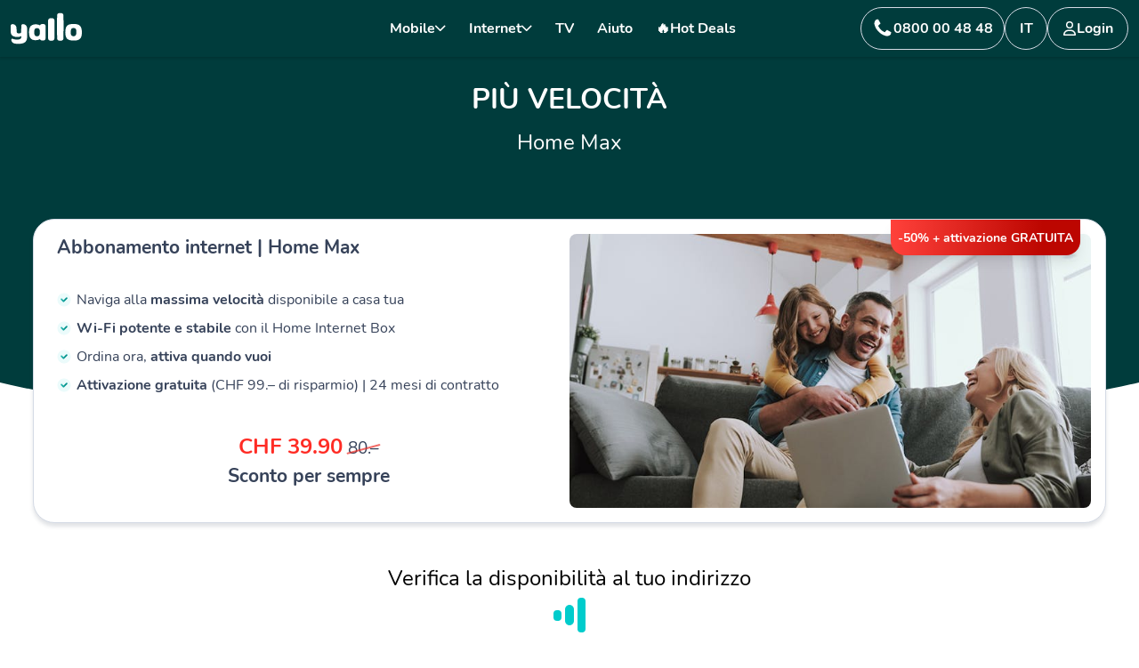

--- FILE ---
content_type: text/html; charset=utf-8
request_url: https://www.yallo.ch/it/partner-smile-best-speed-base
body_size: 68787
content:
<!DOCTYPE html><html lang="it" data-beasties-container style="--color-theme: #003c3c;"><head>
    <meta charset="utf-8">
    <title>yallo Internet a casa</title>
    <base href="/">
    <meta name="viewport" content="width=device-width, initial-scale=1">
    <link rel="icon" type="image/x-icon" href="favicon.ico">

    <!-- dns-prefetching and preconnecting -->
    <link rel="preconnect" href="https://www.googletagmanager.com" crossorigin>
    <link rel="dns-prefetch" href="https://www.googletagmanager.com">
    <link rel="preconnect" href="https://sunrise-yallo.cdn.prismic.io" crossorigin>
    <link rel="dns-prefetch" href="https://sunrise-yallo.cdn.prismic.io">
    <link rel="preconnect" href="https://images.prismic.io" crossorigin>
    <link rel="dns-prefetch" href="https://images.prismic.io">
    <!-- End dns-prefetching and preconnecting -->

    <link rel="preload" href="/resources/fonts/Nunito-regular.woff2" as="font" type="font/woff2" crossorigin>
    <link rel="preload" href="/resources/fonts/Nunito-bold.woff2" as="font" type="font/woff2" crossorigin>
    <link rel="preload" href="/resources/fonts/Nunito-extrabold.woff2" as="font" type="font/woff2" crossorigin>
  <style>*,:before,:after{--tw-border-spacing-x:0;--tw-border-spacing-y:0;--tw-translate-x:0;--tw-translate-y:0;--tw-rotate:0;--tw-skew-x:0;--tw-skew-y:0;--tw-scale-x:1;--tw-scale-y:1;--tw-pan-x: ;--tw-pan-y: ;--tw-pinch-zoom: ;--tw-scroll-snap-strictness:proximity;--tw-gradient-from-position: ;--tw-gradient-via-position: ;--tw-gradient-to-position: ;--tw-ordinal: ;--tw-slashed-zero: ;--tw-numeric-figure: ;--tw-numeric-spacing: ;--tw-numeric-fraction: ;--tw-ring-inset: ;--tw-ring-offset-width:0px;--tw-ring-offset-color:#fff;--tw-ring-color:rgb(59 130 246 / .5);--tw-ring-offset-shadow:0 0 #0000;--tw-ring-shadow:0 0 #0000;--tw-shadow:0 0 #0000;--tw-shadow-colored:0 0 #0000;--tw-blur: ;--tw-brightness: ;--tw-contrast: ;--tw-grayscale: ;--tw-hue-rotate: ;--tw-invert: ;--tw-saturate: ;--tw-sepia: ;--tw-drop-shadow: ;--tw-backdrop-blur: ;--tw-backdrop-brightness: ;--tw-backdrop-contrast: ;--tw-backdrop-grayscale: ;--tw-backdrop-hue-rotate: ;--tw-backdrop-invert: ;--tw-backdrop-opacity: ;--tw-backdrop-saturate: ;--tw-backdrop-sepia: ;--tw-contain-size: ;--tw-contain-layout: ;--tw-contain-paint: ;--tw-contain-style: }*,:before,:after{box-sizing:border-box;border-width:0;border-style:solid;border-color:#e5e7eb}:before,:after{--tw-content:""}html{line-height:1.5;-webkit-text-size-adjust:100%;-moz-tab-size:4;tab-size:4;font-family:ui-sans-serif,system-ui,sans-serif,"Apple Color Emoji","Segoe UI Emoji",Segoe UI Symbol,"Noto Color Emoji";font-feature-settings:normal;font-variation-settings:normal;-webkit-tap-highlight-color:transparent}body{margin:0;line-height:inherit}svg{display:block;vertical-align:middle}:root{--mat-tab-label-text-size:1.3rem;--mat-tab-active-label-text-color:var(--color-dark-gray)}html,body{margin:0;height:100%}svg .stop1{stop-color:var(--color-active-menu-item-from)}svg .stop2{stop-color:var(--color-active-menu-item-to)}@media(prefers-reduced-motion:reduce){}@font-face{font-family:Nunito;font-style:normal;font-weight:300;font-display:swap;src:url(/resources/fonts/Nunito-Light.woff2) format("woff2"),url(/resources/fonts/Nunito-Light.woff) format("woff")}@font-face{font-family:Nunito;font-style:normal;font-weight:400;font-display:swap;src:url(/resources/fonts/Nunito-regular.woff2) format("woff2"),url(/resources/fonts/Nunito-regular.woff) format("woff")}@font-face{font-family:Nunito;font-style:normal;font-weight:700;font-display:swap;src:url(/resources/fonts/Nunito-bold.woff2) format("woff2"),url(/resources/fonts/Nunito-bold.woff) format("woff")}@font-face{font-family:Nunito;font-style:normal;font-weight:800;font-display:swap;src:url(/resources/fonts/Nunito-extrabold.woff2) format("woff2"),url(/resources/fonts/Nunito-extrabold.woff) format("woff")}:root{--basic-black:#000000;--basic-white:#ffffff;--basic-white-75:#ffffff75;--blue-50:#f0f6fa;--blue-100:#d3e6f0;--blue-200:#82bdd9;--blue-300:#3d9ecc;--blue-300-2:rgba(104, 201, 232, .2);--blue-400:#0081bf;--blue-500:#0c7cb2;--blue-500-2:#0c7cb21f;--blue-500-3:#0c7cb214;--blue-500-4:#0c7cb229;--blue-600:#0a6a99;--blue-700:#005580;--blue-800:#004669;--blue-900:#00354f;--teal-50:#ebfbfb;--teal-100:#c6f7f7;--teal-200:#9aeded;--teal-300:#7be0e0;--teal-400:#00cccc;--teal-500:#04bdc6;--teal-600:#009999;--teal-700:#008080;--teal-800:#006666;--teal-900:#004d4d;--neutral-50:#fdfeff;--neutral-100:#fafcff;--neutral-200:#f7f9fc;--neutral-300:#f2f5fa;--neutral-400:#d5dbe5;--neutral-400-2:rgba(213, 219, 229, .2);--neutral-500:#a5b0c4;--neutral-600:#778399;--neutral-700:#636d80;--neutral-800:#364259;--neutral-900:#2e394d;--green-50:#e8faf6;--green-100:#aaf2e1;--green-200:#79f2d5;--green-300:#17e5b4;--green-400:#00cf9d;--green-400-2:rgba(0, 207, 157, .2);--green-500:#00b288;--green-600:#009975;--green-700:#008061;--green-800:#00664e;--green-900:#004d3a;--yellow-50:#fff7e1;--yellow-100:#fff0c7;--yellow-200:#ffeab6;--yellow-300:#ffdc7a;--yellow-400:#ffd561;--yellow-500:#ffca47;--yellow-500-2:rgba(255, 202, 71, .2);--yellow-600:#ffb600;--yellow-800:#755201;--yellow-900:#523c08;--red-50:#fff0f1;--red-100:#fcb6b6;--red-200:#e57381;--red-300:#e55c6c;--red-400:#e54558;--red-400-2:rgba(229, 69, 88, .2);--red-500:#e52e44;--red-600:#e5152e;--red-700:#cc1229;--red-800:#990e1e;--red-900:#660914;--azure-50:#d2e9fb;--azure-100:#99cdfa;--azure-200:#64b2f7;--azure-300:#2593f4;--azure-400:#0285f7;--azure-500:#0175da;--azure-600:#0b67b7;--azure-700:#135ea0;--azure-800:#154875;--azure-900:#19354c;--indigo-50:#dee2fc;--indigo-100:#bec5f9;--indigo-200:#8a97f4;--indigo-300:#5265ef;--indigo-400:#243beb;--indigo-500:#103fb1;--indigo-600:#0834a0;--indigo-700:#082a7d;--indigo-800:#061060;--indigo-900:#040b44;--pink-50:#fdf2f6;--pink-100:#f6dfe7;--pink-200:#ebb7ca;--pink-300:#ea90b1;--pink-400:#e5578b;--pink-500:#e12369;--pink-600:#c81e5c;--pink-700:#9c1648;--pink-800:#701033;--pink-900:#470a21;--cherry-100:#ffb8bb;--cherry-200:#ff4953;--cherry-300:#f71f2b;--cherry-400:#e00713;--cherry-50:#fcf3f3;--cherry-500:#c60611;--cherry-600:#ad0710;--cherry-700:#94040d;--cherry-800:#7a030b;--cherry-900:#610209;--crimson-100:#f7bfca;--crimson-200:#f292a5;--crimson-300:#ed647f;--crimson-400:#e73659;--crimson-50:#fcdee4;--crimson-500:#e51f47;--crimson-600:#bb1637;--crimson-700:#8e102a;--crimson-800:#600b1c;--crimson-900:#501b26;--lime-100:#90ff9c;--lime-200:#6af079;--lime-300:#44d654;--lime-400:#3cbd4a;--lime-50:#bbffc2;--lime-500:#34a340;--lime-600:#2c8a36;--lime-700:#24702c;--lime-800:#143e18;--lime-900:#032906;--sky-100:#e7f5fb;--sky-200:#cceeff;--sky-300:#bdeaff;--sky-400:#a7e3ff;--sky-50:#edf4f8;--sky-500:#92d7f8;--sky-600:#83cbed;--sky-700:#63a2bf;--sky-800:#046d9f;--sky-900:#015076;--radius-2xlg:16px;--radius-3xl:24px;--color-background-primary:var(--neutral-50);--color-background-secondary:var(--neutral-100);--color-background-secondary-inverse:var(--neutral-500);--color-background-primary-inverse:var(--neutral-800);--color-background-info-light:var(--blue-50);--color-background-info-dark:var(--blue-200);--color-background-info:var(--blue-400);--color-background-navigation:var(--color-background-primary);--color-background-navigation-button:transparent;--color-background-navigation-hover:var(--color-primary-lightened-opacity);--color-background-product-card:white;--color-background-product-card-hero-area:white;--color-background-phone-number-slice:var(--color-secondary-light);--color-background-benefits-list:var(--color-primary-default);--color-background-newsletter:var(--color-primary-default);--color-background-active-stepper:var(--color-primary);--color-background-accordion-item-header:var(--color-primary-opacity);--color-active-menu-item:var(--color-primary-default);--color-active-menu-item-from:var(--color-primary-default-from);--color-active-menu-item-to:var(--color-primary-default-to);--color-background-toggle-circle-active:var(--color-background-primary);--color-background-warning-light:var(--yellow-50);--color-background-warning-dark:var(--yellow-300);--color-background-negative-light:var(--red-50);--color-background-negative-dark:var(--red-100);--color-background-positive-light:var(--green-50);--color-background-positive-dark:var(--green-200);--color-background-positive-primary:var(--neutral-400);--color-border-secondary:var(--neutral-500);--color-border-info:var(--blue-300);--color-border-positive-dark:var(--green-200);--color-border-info-dark:var(--blue-200);--color-border-warning-dark:var(--yellow-300);--color-border-navbar-item:transparent;--color-border-footer-cta-item:white;--color-link-default:var(--blue-400);--color-link-active:var(--blue-700);--color-link-hover:var(--blue-500);--color-primary-default-from:#40cac4;--color-primary-default-to:#00918b;--color-primary-light-from:var(--color-secondary-light);--color-primary-light-to:var(--color-tertiary-light);--color-primary-dark:var(--color-tertiary-dark);--color-primary-light:linear-gradient( 90deg, var(--color-primary-light-from) 33.95% var(--color-primary-light-to) 111.2% );--color-primary-default:linear-gradient( 90deg, var(--color-primary-default-from) 0%, var(--color-primary-default-to) 100% );--color-fixed-primary:#00918b;--color-secondary-dark:var(--teal-700);--color-secondary-default:var(--teal-500);--color-secondary-light:var(--teal-50);--color-tertiary-dark:var(--blue-700);--color-tertiary-default:var(--blue-500);--color-tertiary-light:var(--blue-50);--color-positive:var(--green-800);--color-skeleton-foreground-from:var(--neutral-300);--color-skeleton-foreground-to:var(--neutral-400);--color-text-info:var(--blue-700);--color-text-negative:var(--red-800);--color-text-placeholder:var(--neutral-300);--color-text-positive:var(--green-800);--color-text-primary:var(--neutral-800);--color-text-primary-inverse:var(--neutral-50);--color-text-secondary:var(--neutral-700);--color-text-secondary-inverse:var(--neutral-400);--color-text-warning:var(--yellow-800);--color-text-icon-positive:var(--green-800);--color-text-icon-warning:var(--yellow-800);--color-text-icon-info:var(--blue-700);--color-text-icon-negative:var(--red-800);--color-text-icon-primary:var(--neutral-800);--color-text-icon-secondary:var(--neutral-700);--color-text-navigation:var(--color-text-primary);--color-text-checkout-navigation:white;--color-text-hero-area:white;--color-text-benefits-list:white;--color-text-footer-titles:white;--color-text-button:white;--color-text-login-title:var(--color-primary-default);--color-stroke-refresh-number:var(--color-primary);--mat-sys-primary:var(--color-primary-default-from);--mat-sys-surface-tint:var(--color-secondary-default);--mat-sys-on-primary:var(--color-text-primary-inverse);--mat-sys-primary-container:var(--color-secondary-light);--mat-sys-on-primary-container:var(--color-text-primary);--mat-sys-secondary:var(--color-secondary-dark);--mat-sys-on-secondary:var(--color-text-primary-inverse);--mat-sys-secondary-container:var(--color-tertiary-light);--mat-sys-on-secondary-container:var(--color-tertiary-dark);--mat-sys-tertiary:var(--color-tertiary-default);--mat-sys-on-tertiary:var(--color-text-secondary);--mat-sys-tertiary-container:var(--color-tertiary-light);--mat-sys-on-tertiary-container:var(--color-tertiary-dark);--mat-sys-error:var(--color-text-negative);--mat-sys-on-error:var(--color-text-primary-inverse);--mat-sys-error-container:var(--color-background-negative-light);--mat-sys-on-error-container:var(--color-text-negative);--mat-sys-background:var(--color-background-primary);--mat-sys-on-background:var(--color-text-primary);--mat-sys-surface:var(--color-background-primary);--mat-sys-on-surface:var(--color-text-primary);--mat-sys-surface-variant:var(--color-background-secondary);--mat-sys-on-surface-variant:var(--color-text-secondary);--mat-sys-outline:var(--color-border-primary);--mat-sys-outline-variant:var(--color-border-secondary);--mat-sys-shadow:var(--basic-black);--mat-sys-scrim:var(--basic-white);--mat-sys-inverse-surface:var(--color-background-primary-inverse);--mat-sys-inverse-on-surface:var(--color-text-primary-inverse);--mat-sys-inverse-primary:var(--color-secondary-light);--mat-sys-primary-fixed:var(--color-tertiary-default);--mat-sys-on-primary-fixed:var(--color-text-primary-inverse);--mat-sys-primary-fixed-dim:var(--color-tertiary-dark);--mat-sys-on-primary-fixed-variant:var(--color-text-secondary-inverse);--mat-sys-secondary-fixed:var(--color-secondary-default);--mat-sys-on-secondary-fixed:var(--color-text-primary-inverse);--mat-sys-secondary-fixed-dim:var(--color-secondary-dark);--mat-sys-on-secondary-fixed-variant:var(--color-secondary-dark);--mat-sys-tertiary-fixed:var(--color-tertiary-default);--mat-sys-on-tertiary-fixed:var(--color-text-primary-inverse);--mat-sys-tertiary-fixed-dim:var(--color-tertiary-dark);--mat-sys-on-tertiary-fixed-variant:var(--color-text-secondary-inverse);--mat-sys-surface-dim:var(--color-background-tertiary);--mat-sys-surface-bright:var(--color-background-primary);--mat-sys-surface-container-lowest:var(--color-background-primary);--mat-sys-surface-container-low:var(--color-background-secondary);--mat-sys-surface-container:var(--color-background-primary);--mat-sys-surface-container-high:var(--color-background-primary);--mat-sys-surface-container-highest:var(--color-background-tertiary);--mat-sys-hover-state-layer-opacity:.12;--mat-sys-pressed-state-layer-opacity:.12;--mat-sys-focus-state-layer-opacity:.12;--mat-form-field-filled-focus-active-indicator-height:0px;--mat-form-field-filled-active-indicator-height:0px;--mat-form-field-outlined-container-shape:.5rem;--mat-icon-button-icon-size:18px;--mat-datepicker-calendar-container-elevation-shadow:0px 2px 4px -1px rgba(0, 0, 0, .2), 0px 4px 5px 0px rgba(0, 0, 0, .14), 0px 1px 10px 0px rgba(0, 0, 0, .12);--mat-form-field-container-height:54px;--mat-dialog-container-max-width:none;--mat-dialog-container-elevation-shadow:0px 11px 15px -7px rgba(0, 0, 0, .2), 0px 24px 38px 3px rgba(0, 0, 0, .14), 0px 9px 46px 8px rgba(0, 0, 0, .12);--mat-form-field-subscript-text-size:.875rem;--mat-fab-container-shape:9999px;--color-border-negative:var(--red-400);--color-border-warning:var(--yellow-500);--color-border-positive:var(--green-400);--color-border-primary:var(--neutral-400);--color-background-tertiary:var(--neutral-300);font-family:Nunito,sans-serif;--color-dark-gray:#27303e;--color-gray-1:#5e6266;--color-gray-2:#9caab4;--color-gray-3:#dce0e3;--color-gray-4:#dee5eb;--color-gray-5:#f8fafc;--color-gray-6:#697480;--color-gray-7:#fdffff;--color-light:#f6f9fc;--color-pink:#e985b6;--color-purple:#7275b7;--color-midnight:#1e012c;--color-plum:#5a0185;--color-selective-yellow:#fab401;--color-thistle-purple:#a599ab;--color-red-darker:#bc0600;--color-red:#ed2a24;--color-red-light:#ff413b;--color-red-lighter:#ff413b;--color-petrol-dark:#29beba;--color-petrol:#00cccc;--color-blue:#0098c8;--color-blue-2:#1f93ba;--color-blue-darkened:#00789d;--color-gray-opacity:rgba(217, 217, 217, .53);--color-gray-4-opacity:rgba(222, 229, 235, .3);--color-gray-opacity-strong:rgba(220, 224, 227, .7);--color-gray:#666666;--color-primary-opacity-light:rgba(var(--color-primary-rgb), .2);--button-border-radius:100px;--base-spacing:16px;--color-nav-stop-1:rgba(0, 204, 204, .6);--color-nav-stop-2:rgba(0, 180, 180, .6);--color-nav-stop-3:rgba(0, 152, 200, .6);--color-primary:var(--color-petrol);--color-primary-logo:#00b8b0;--color-primary-2:var(--color-blue-darkened);--color-primary-lightened:#00eeee;--color-primary-lightened-opacity:#00eeee25;--color-secondary:var(--color-blue);--color-primary-rgb:0, 204, 204;--color-primary-opacity:rgba(var(--color-primary-rgb), .08);--tv-gradient:linear-gradient(142.57deg, #1e012c 9.37%, #5a0185 99.93%);--tv-gradient-separator:linear-gradient(87.5deg, #a335d8 40%, #29003d 60%);--color-nav:var(--basic-white);--color-nav-active:var(--basic-white);--nav-gradient:linear-gradient( 87.5deg, var(--color-nav-stop-1) 5%, var(--color-nav-stop-2) 30%, var(--color-nav-stop-3) 80% );--nav-gradient-active:linear-gradient(87.5deg, var(--color-petrol) 0, var(--color-blue) 50%);--nav-gradient-promotion:linear-gradient(to right, var(--color-red-lighter), var(--color-red-darker) 80%);--color-dark:var(--color-dark-gray);--color-footer:var(--color-gray-2);--color-footer-active:var(--basic-white);--color-title:var(--color-dark);--color-featured:var(--color-red);--color-error:var(--color-red-light);--color-product-box-description:var(--color-dark);--color-bg-footer:var(--color-dark-gray);--color-button-card-list:var(--color-gray-opacity);--color-theme:var(--color-primary);--theme-gradient:linear-gradient(87.5deg, var(--color-theme) 6.72%, var(--color-theme) 97.44%);--light-gradient:linear-gradient(87.5deg, var(--basic-white) 40%, var(--basic-white) 60%);--border-radius-product-boxes:24px}html{--mat-app-background-color:var(--mat-sys-background);--mat-app-text-color:var(--mat-sys-on-background);--mat-app-elevation-shadow-level-0:0px 0px 0px 0px rgba(0, 0, 0, .2), 0px 0px 0px 0px rgba(0, 0, 0, .14), 0px 0px 0px 0px rgba(0, 0, 0, .12);--mat-app-elevation-shadow-level-1:0px 2px 1px -1px rgba(0, 0, 0, .2), 0px 1px 1px 0px rgba(0, 0, 0, .14), 0px 1px 3px 0px rgba(0, 0, 0, .12);--mat-app-elevation-shadow-level-2:0px 3px 1px -2px rgba(0, 0, 0, .2), 0px 2px 2px 0px rgba(0, 0, 0, .14), 0px 1px 5px 0px rgba(0, 0, 0, .12);--mat-app-elevation-shadow-level-3:0px 3px 3px -2px rgba(0, 0, 0, .2), 0px 3px 4px 0px rgba(0, 0, 0, .14), 0px 1px 8px 0px rgba(0, 0, 0, .12);--mat-app-elevation-shadow-level-4:0px 2px 4px -1px rgba(0, 0, 0, .2), 0px 4px 5px 0px rgba(0, 0, 0, .14), 0px 1px 10px 0px rgba(0, 0, 0, .12);--mat-app-elevation-shadow-level-5:0px 3px 5px -1px rgba(0, 0, 0, .2), 0px 5px 8px 0px rgba(0, 0, 0, .14), 0px 1px 14px 0px rgba(0, 0, 0, .12);--mat-app-elevation-shadow-level-6:0px 3px 5px -1px rgba(0, 0, 0, .2), 0px 6px 10px 0px rgba(0, 0, 0, .14), 0px 1px 18px 0px rgba(0, 0, 0, .12);--mat-app-elevation-shadow-level-7:0px 4px 5px -2px rgba(0, 0, 0, .2), 0px 7px 10px 1px rgba(0, 0, 0, .14), 0px 2px 16px 1px rgba(0, 0, 0, .12);--mat-app-elevation-shadow-level-8:0px 5px 5px -3px rgba(0, 0, 0, .2), 0px 8px 10px 1px rgba(0, 0, 0, .14), 0px 3px 14px 2px rgba(0, 0, 0, .12);--mat-app-elevation-shadow-level-9:0px 5px 6px -3px rgba(0, 0, 0, .2), 0px 9px 12px 1px rgba(0, 0, 0, .14), 0px 3px 16px 2px rgba(0, 0, 0, .12);--mat-app-elevation-shadow-level-10:0px 6px 6px -3px rgba(0, 0, 0, .2), 0px 10px 14px 1px rgba(0, 0, 0, .14), 0px 4px 18px 3px rgba(0, 0, 0, .12);--mat-app-elevation-shadow-level-11:0px 6px 7px -4px rgba(0, 0, 0, .2), 0px 11px 15px 1px rgba(0, 0, 0, .14), 0px 4px 20px 3px rgba(0, 0, 0, .12);--mat-app-elevation-shadow-level-12:0px 7px 8px -4px rgba(0, 0, 0, .2), 0px 12px 17px 2px rgba(0, 0, 0, .14), 0px 5px 22px 4px rgba(0, 0, 0, .12);--mat-app-elevation-shadow-level-13:0px 7px 8px -4px rgba(0, 0, 0, .2), 0px 13px 19px 2px rgba(0, 0, 0, .14), 0px 5px 24px 4px rgba(0, 0, 0, .12);--mat-app-elevation-shadow-level-14:0px 7px 9px -4px rgba(0, 0, 0, .2), 0px 14px 21px 2px rgba(0, 0, 0, .14), 0px 5px 26px 4px rgba(0, 0, 0, .12);--mat-app-elevation-shadow-level-15:0px 8px 9px -5px rgba(0, 0, 0, .2), 0px 15px 22px 2px rgba(0, 0, 0, .14), 0px 6px 28px 5px rgba(0, 0, 0, .12);--mat-app-elevation-shadow-level-16:0px 8px 10px -5px rgba(0, 0, 0, .2), 0px 16px 24px 2px rgba(0, 0, 0, .14), 0px 6px 30px 5px rgba(0, 0, 0, .12);--mat-app-elevation-shadow-level-17:0px 8px 11px -5px rgba(0, 0, 0, .2), 0px 17px 26px 2px rgba(0, 0, 0, .14), 0px 6px 32px 5px rgba(0, 0, 0, .12);--mat-app-elevation-shadow-level-18:0px 9px 11px -5px rgba(0, 0, 0, .2), 0px 18px 28px 2px rgba(0, 0, 0, .14), 0px 7px 34px 6px rgba(0, 0, 0, .12);--mat-app-elevation-shadow-level-19:0px 9px 12px -6px rgba(0, 0, 0, .2), 0px 19px 29px 2px rgba(0, 0, 0, .14), 0px 7px 36px 6px rgba(0, 0, 0, .12);--mat-app-elevation-shadow-level-20:0px 10px 13px -6px rgba(0, 0, 0, .2), 0px 20px 31px 3px rgba(0, 0, 0, .14), 0px 8px 38px 7px rgba(0, 0, 0, .12);--mat-app-elevation-shadow-level-21:0px 10px 13px -6px rgba(0, 0, 0, .2), 0px 21px 33px 3px rgba(0, 0, 0, .14), 0px 8px 40px 7px rgba(0, 0, 0, .12);--mat-app-elevation-shadow-level-22:0px 10px 14px -6px rgba(0, 0, 0, .2), 0px 22px 35px 3px rgba(0, 0, 0, .14), 0px 8px 42px 7px rgba(0, 0, 0, .12);--mat-app-elevation-shadow-level-23:0px 11px 14px -7px rgba(0, 0, 0, .2), 0px 23px 36px 3px rgba(0, 0, 0, .14), 0px 9px 44px 8px rgba(0, 0, 0, .12);--mat-app-elevation-shadow-level-24:0px 11px 15px -7px rgba(0, 0, 0, .2), 0px 24px 38px 3px rgba(0, 0, 0, .14), 0px 9px 46px 8px rgba(0, 0, 0, .12);--mat-ripple-color:color-mix(in srgb, var(--mat-sys-on-surface) 10%, transparent);--mat-option-focus-state-layer-color:color-mix(in srgb, var(--mat-sys-on-surface) 12%, transparent);--mat-option-hover-state-layer-color:color-mix(in srgb, var(--mat-sys-on-surface) 8%, transparent);--mat-option-label-text-color:var(--mat-sys-on-surface);--mat-option-selected-state-label-text-color:var(--mat-sys-on-secondary-container);--mat-option-selected-state-layer-color:var(--mat-sys-secondary-container);--mat-optgroup-label-text-color:var(--mat-sys-on-surface-variant);--mat-pseudo-checkbox-full-disabled-selected-checkmark-color:var(--mat-sys-surface);--mat-pseudo-checkbox-full-disabled-selected-icon-color:color-mix(in srgb, var(--mat-sys-on-surface) 38%, transparent);--mat-pseudo-checkbox-full-disabled-unselected-icon-color:color-mix(in srgb, var(--mat-sys-on-surface) 38%, transparent);--mat-pseudo-checkbox-full-selected-checkmark-color:var(--mat-sys-on-primary);--mat-pseudo-checkbox-full-selected-icon-color:var(--mat-sys-primary);--mat-pseudo-checkbox-full-unselected-icon-color:var(--mat-sys-on-surface-variant);--mat-pseudo-checkbox-minimal-disabled-selected-checkmark-color:color-mix(in srgb, var(--mat-sys-on-surface) 38%, transparent);--mat-pseudo-checkbox-minimal-selected-checkmark-color:var(--mat-sys-primary);--mat-option-label-text-size:1rem;--mat-option-label-text-weight:400;--mat-option-label-text-font:Nunito, sans-serif;--mat-option-label-text-line-height:1.25rem;--mat-option-label-text-tracking:.006rem;--mat-optgroup-label-text-font:Nunito, sans-serif;--mat-optgroup-label-text-line-height:1.25rem;--mat-optgroup-label-text-size:.875rem;--mat-optgroup-label-text-tracking:.006rem;--mat-optgroup-label-text-weight:500;--mat-autocomplete-container-shape:4px;--mat-autocomplete-container-elevation-shadow:0px 3px 1px -2px rgba(0, 0, 0, .2), 0px 2px 2px 0px rgba(0, 0, 0, .14), 0px 1px 5px 0px rgba(0, 0, 0, .12);--mat-autocomplete-background-color:var(--mat-sys-surface-container);--mat-button-filled-container-shape:9999px;--mat-button-filled-horizontal-padding:24px;--mat-button-filled-icon-offset:-8px;--mat-button-filled-icon-spacing:8px;--mat-button-filled-touch-target-size:48px;--mat-button-outlined-container-shape:9999px;--mat-button-outlined-horizontal-padding:24px;--mat-button-outlined-icon-offset:-8px;--mat-button-outlined-icon-spacing:8px;--mat-button-outlined-outline-width:1px;--mat-button-outlined-touch-target-size:48px;--mat-button-protected-container-shape:9999px;--mat-button-protected-horizontal-padding:24px;--mat-button-protected-icon-offset:-8px;--mat-button-protected-icon-spacing:8px;--mat-button-protected-touch-target-size:48px;--mat-button-text-container-shape:9999px;--mat-button-text-horizontal-padding:12px;--mat-button-text-icon-offset:-4px;--mat-button-text-icon-spacing:8px;--mat-button-text-with-icon-horizontal-padding:16px;--mat-button-text-touch-target-size:48px;--mat-button-tonal-container-shape:9999px;--mat-button-tonal-horizontal-padding:24px;--mat-button-tonal-icon-offset:-8px;--mat-button-tonal-icon-spacing:8px;--mat-button-tonal-touch-target-size:48px;--mat-button-filled-container-color:var(--mat-sys-primary);--mat-button-filled-disabled-container-color:color-mix(in srgb, var(--mat-sys-on-surface) 12%, transparent);--mat-button-filled-disabled-label-text-color:color-mix(in srgb, var(--mat-sys-on-surface) 38%, transparent);--mat-button-filled-disabled-state-layer-color:var(--mat-sys-on-surface-variant);--mat-button-filled-focus-state-layer-opacity:.12;--mat-button-filled-hover-state-layer-opacity:.08;--mat-button-filled-label-text-color:var(--mat-sys-on-primary);--mat-button-filled-pressed-state-layer-opacity:.12;--mat-button-filled-ripple-color:color-mix(in srgb, var(--mat-sys-on-primary) 12%, transparent);--mat-button-filled-state-layer-color:var(--mat-sys-on-primary);--mat-button-outlined-disabled-label-text-color:color-mix(in srgb, var(--mat-sys-on-surface) 38%, transparent);--mat-button-outlined-disabled-outline-color:color-mix(in srgb, var(--mat-sys-on-surface) 12%, transparent);--mat-button-outlined-disabled-state-layer-color:var(--mat-sys-on-surface-variant);--mat-button-outlined-focus-state-layer-opacity:.12;--mat-button-outlined-hover-state-layer-opacity:.08;--mat-button-outlined-label-text-color:var(--mat-sys-primary);--mat-button-outlined-outline-color:var(--mat-sys-outline);--mat-button-outlined-pressed-state-layer-opacity:.12;--mat-button-outlined-ripple-color:color-mix(in srgb, var(--mat-sys-primary) 12%, transparent);--mat-button-outlined-state-layer-color:var(--mat-sys-primary);--mat-button-protected-container-color:var(--mat-sys-surface);--mat-button-protected-container-elevation-shadow:0px 2px 1px -1px rgba(0, 0, 0, .2), 0px 1px 1px 0px rgba(0, 0, 0, .14), 0px 1px 3px 0px rgba(0, 0, 0, .12);--mat-button-protected-disabled-container-color:color-mix(in srgb, var(--mat-sys-on-surface) 12%, transparent);--mat-button-protected-disabled-container-elevation-shadow:0px 0px 0px 0px rgba(0, 0, 0, .2), 0px 0px 0px 0px rgba(0, 0, 0, .14), 0px 0px 0px 0px rgba(0, 0, 0, .12);--mat-button-protected-disabled-label-text-color:color-mix(in srgb, var(--mat-sys-on-surface) 38%, transparent);--mat-button-protected-disabled-state-layer-color:var(--mat-sys-on-surface-variant);--mat-button-protected-focus-container-elevation-shadow:0px 2px 1px -1px rgba(0, 0, 0, .2), 0px 1px 1px 0px rgba(0, 0, 0, .14), 0px 1px 3px 0px rgba(0, 0, 0, .12);--mat-button-protected-focus-state-layer-opacity:.12;--mat-button-protected-hover-container-elevation-shadow:0px 3px 3px -2px rgba(0, 0, 0, .2), 0px 3px 4px 0px rgba(0, 0, 0, .14), 0px 1px 8px 0px rgba(0, 0, 0, .12);--mat-button-protected-hover-state-layer-opacity:.08;--mat-button-protected-label-text-color:var(--mat-sys-primary);--mat-button-protected-pressed-container-elevation-shadow:0px 2px 1px -1px rgba(0, 0, 0, .2), 0px 1px 1px 0px rgba(0, 0, 0, .14), 0px 1px 3px 0px rgba(0, 0, 0, .12);--mat-button-protected-pressed-state-layer-opacity:.12;--mat-button-protected-ripple-color:color-mix(in srgb, var(--mat-sys-primary) 12%, transparent);--mat-button-protected-state-layer-color:var(--mat-sys-primary);--mat-button-text-disabled-label-text-color:color-mix(in srgb, var(--mat-sys-on-surface) 38%, transparent);--mat-button-text-disabled-state-layer-color:var(--mat-sys-on-surface-variant);--mat-button-text-focus-state-layer-opacity:.12;--mat-button-text-hover-state-layer-opacity:.08;--mat-button-text-label-text-color:var(--mat-sys-primary);--mat-button-text-pressed-state-layer-opacity:.12;--mat-button-text-ripple-color:color-mix(in srgb, var(--mat-sys-primary) 12%, transparent);--mat-button-text-state-layer-color:var(--mat-sys-primary);--mat-button-tonal-container-color:var(--mat-sys-secondary-container);--mat-button-tonal-disabled-container-color:color-mix(in srgb, var(--mat-sys-on-surface) 12%, transparent);--mat-button-tonal-disabled-label-text-color:color-mix(in srgb, var(--mat-sys-on-surface) 38%, transparent);--mat-button-tonal-disabled-state-layer-color:var(--mat-sys-on-surface-variant);--mat-button-tonal-focus-state-layer-opacity:.12;--mat-button-tonal-hover-state-layer-opacity:.08;--mat-button-tonal-label-text-color:var(--mat-sys-on-secondary-container);--mat-button-tonal-pressed-state-layer-opacity:.12;--mat-button-tonal-ripple-color:color-mix(in srgb, var(--mat-sys-on-secondary-container) 12%, transparent);--mat-button-tonal-state-layer-color:var(--mat-sys-on-secondary-container);--mat-button-filled-touch-target-display:block;--mat-button-filled-container-height:40px;--mat-button-outlined-container-height:40px;--mat-button-outlined-touch-target-display:block;--mat-button-protected-touch-target-display:block;--mat-button-protected-container-height:40px;--mat-button-text-touch-target-display:block;--mat-button-text-container-height:40px;--mat-button-tonal-container-height:40px;--mat-button-tonal-touch-target-display:block;--mat-button-filled-label-text-font:Nunito, sans-serif;--mat-button-filled-label-text-size:.875rem;--mat-button-filled-label-text-tracking:.006rem;--mat-button-filled-label-text-weight:500;--mat-button-outlined-label-text-font:Nunito, sans-serif;--mat-button-outlined-label-text-size:.875rem;--mat-button-outlined-label-text-tracking:.006rem;--mat-button-outlined-label-text-weight:500;--mat-button-protected-label-text-font:Nunito, sans-serif;--mat-button-protected-label-text-size:.875rem;--mat-button-protected-label-text-tracking:.006rem;--mat-button-protected-label-text-weight:500;--mat-button-text-label-text-font:Nunito, sans-serif;--mat-button-text-label-text-size:.875rem;--mat-button-text-label-text-tracking:.006rem;--mat-button-text-label-text-weight:500;--mat-button-tonal-label-text-font:Nunito, sans-serif;--mat-button-tonal-label-text-size:.875rem;--mat-button-tonal-label-text-tracking:.006rem;--mat-button-tonal-label-text-weight:500;--mat-button-toggle-focus-state-layer-opacity:.12;--mat-button-toggle-hover-state-layer-opacity:.08;--mat-button-toggle-shape:28px;--mat-button-toggle-background-color:transparent;--mat-button-toggle-disabled-selected-state-background-color:color-mix(in srgb, var(--mat-sys-on-surface) 12%, transparent);--mat-button-toggle-disabled-selected-state-text-color:color-mix(in srgb, var(--mat-sys-on-surface) 38%, transparent);--mat-button-toggle-disabled-state-background-color:transparent;--mat-button-toggle-disabled-state-text-color:color-mix(in srgb, var(--mat-sys-on-surface) 38%, transparent);--mat-button-toggle-divider-color:var(--mat-sys-outline);--mat-button-toggle-selected-state-background-color:var(--mat-sys-secondary-container);--mat-button-toggle-selected-state-text-color:var(--mat-sys-on-secondary-container);--mat-button-toggle-state-layer-color:var(--mat-sys-on-surface);--mat-button-toggle-text-color:var(--mat-sys-on-surface);--mat-button-toggle-height:40px;--mat-button-toggle-label-text-font:Nunito, sans-serif;--mat-button-toggle-label-text-line-height:1.25rem;--mat-button-toggle-label-text-size:.875rem;--mat-button-toggle-label-text-tracking:.006rem;--mat-button-toggle-label-text-weight:500;--mat-datepicker-calendar-container-elevation-shadow:0px 0px 0px 0px rgba(0, 0, 0, .2), 0px 0px 0px 0px rgba(0, 0, 0, .14), 0px 0px 0px 0px rgba(0, 0, 0, .12);--mat-datepicker-calendar-container-shape:16px;--mat-datepicker-calendar-container-touch-elevation-shadow:0px 0px 0px 0px rgba(0, 0, 0, .2), 0px 0px 0px 0px rgba(0, 0, 0, .14), 0px 0px 0px 0px rgba(0, 0, 0, .12);--mat-datepicker-calendar-container-touch-shape:28px;--mat-datepicker-calendar-body-label-text-color:var(--mat-sys-on-surface);--mat-datepicker-calendar-container-background-color:var(--mat-sys-surface-container-high);--mat-datepicker-calendar-container-text-color:var(--mat-sys-on-surface);--mat-datepicker-calendar-date-disabled-state-text-color:color-mix(in srgb, var(--mat-sys-on-surface) 38%, transparent);--mat-datepicker-calendar-date-focus-state-background-color:color-mix(in srgb, var(--mat-sys-on-surface) 12%, transparent);--mat-datepicker-calendar-date-hover-state-background-color:color-mix(in srgb, var(--mat-sys-on-surface) 8%, transparent);--mat-datepicker-calendar-date-in-comparison-range-state-background-color:var(--mat-sys-tertiary-container);--mat-datepicker-calendar-date-in-overlap-range-selected-state-background-color:var(--mat-sys-secondary);--mat-datepicker-calendar-date-in-overlap-range-state-background-color:var(--mat-sys-secondary-container);--mat-datepicker-calendar-date-in-range-state-background-color:var(--mat-sys-primary-container);--mat-datepicker-calendar-date-outline-color:transparent;--mat-datepicker-calendar-date-preview-state-outline-color:var(--mat-sys-primary);--mat-datepicker-calendar-date-selected-disabled-state-background-color:color-mix(in srgb, var(--mat-sys-on-surface) 38%, transparent);--mat-datepicker-calendar-date-selected-state-background-color:var(--mat-sys-primary);--mat-datepicker-calendar-date-selected-state-text-color:var(--mat-sys-on-primary);--mat-datepicker-calendar-date-text-color:var(--mat-sys-on-surface);--mat-datepicker-calendar-date-today-disabled-state-outline-color:color-mix(in srgb, var(--mat-sys-on-surface) 38%, transparent);--mat-datepicker-calendar-date-today-outline-color:var(--mat-sys-primary);--mat-datepicker-calendar-date-today-selected-state-outline-color:var(--mat-sys-primary);--mat-datepicker-calendar-header-divider-color:transparent;--mat-datepicker-calendar-header-text-color:var(--mat-sys-on-surface-variant);--mat-datepicker-calendar-navigation-button-icon-color:var(--mat-sys-on-surface-variant);--mat-datepicker-calendar-period-button-icon-color:var(--mat-sys-on-surface-variant);--mat-datepicker-calendar-period-button-text-color:var(--mat-sys-on-surface-variant);--mat-datepicker-range-input-disabled-state-separator-color:color-mix(in srgb, var(--mat-sys-on-surface) 38%, transparent);--mat-datepicker-range-input-disabled-state-text-color:color-mix(in srgb, var(--mat-sys-on-surface) 38%, transparent);--mat-datepicker-range-input-separator-color:var(--mat-sys-on-surface);--mat-datepicker-toggle-active-state-icon-color:var(--mat-sys-primary);--mat-datepicker-toggle-icon-color:var(--mat-sys-on-surface-variant);--mat-datepicker-calendar-body-label-text-size:.875rem;--mat-datepicker-calendar-body-label-text-weight:500;--mat-datepicker-calendar-header-text-size:.875rem;--mat-datepicker-calendar-header-text-weight:500;--mat-datepicker-calendar-period-button-text-size:.875rem;--mat-datepicker-calendar-period-button-text-weight:500;--mat-datepicker-calendar-text-font:Nunito, sans-serif;--mat-datepicker-calendar-text-size:.875rem;--mat-dialog-actions-alignment:flex-end;--mat-dialog-actions-padding:16px 24px;--mat-dialog-container-elevation-shadow:none;--mat-dialog-container-max-width:560px;--mat-dialog-container-min-width:280px;--mat-dialog-container-shape:28px;--mat-dialog-container-small-max-width:calc(100vw - 32px) ;--mat-dialog-content-padding:20px 24px;--mat-dialog-headline-padding:6px 24px 13px;--mat-dialog-with-actions-content-padding:20px 24px 0;--mat-dialog-container-color:var(--mat-sys-surface);--mat-dialog-subhead-color:var(--mat-sys-on-surface);--mat-dialog-supporting-text-color:var(--mat-sys-on-surface-variant);--mat-dialog-subhead-font:Nunito, sans-serif;--mat-dialog-subhead-line-height:2rem;--mat-dialog-subhead-size:1.5rem;--mat-dialog-subhead-tracking:0;--mat-dialog-subhead-weight:400;--mat-dialog-supporting-text-font:Nunito, sans-serif;--mat-dialog-supporting-text-line-height:1.25rem;--mat-dialog-supporting-text-size:.875rem;--mat-dialog-supporting-text-tracking:.016rem;--mat-dialog-supporting-text-weight:400;--mat-expansion-container-shape:12px;--mat-expansion-header-indicator-display:inline-block;--mat-expansion-legacy-header-indicator-display:none;--mat-expansion-container-elevation-shadow:0px 3px 1px -2px rgba(0, 0, 0, .2), 0px 2px 2px 0px rgba(0, 0, 0, .14), 0px 1px 5px 0px rgba(0, 0, 0, .12);--mat-expansion-actions-divider-color:var(--mat-sys-outline);--mat-expansion-container-background-color:var(--mat-sys-surface);--mat-expansion-container-text-color:var(--mat-sys-on-surface);--mat-expansion-header-description-color:var(--mat-sys-on-surface-variant);--mat-expansion-header-disabled-state-text-color:color-mix(in srgb, var(--mat-sys-on-surface) 38%, transparent);--mat-expansion-header-focus-state-layer-color:color-mix(in srgb, var(--mat-sys-on-surface) 12%, transparent);--mat-expansion-header-hover-state-layer-color:color-mix(in srgb, var(--mat-sys-on-surface) 8%, transparent);--mat-expansion-header-indicator-color:var(--mat-sys-on-surface-variant);--mat-expansion-header-text-color:var(--mat-sys-on-surface);--mat-expansion-header-collapsed-state-height:48px;--mat-expansion-header-expanded-state-height:64px;--mat-expansion-container-text-font:Nunito, sans-serif;--mat-expansion-container-text-line-height:1.5rem;--mat-expansion-container-text-size:1rem;--mat-expansion-container-text-tracking:.031rem;--mat-expansion-container-text-weight:400;--mat-expansion-header-text-font:Nunito, sans-serif;--mat-expansion-header-text-line-height:1.5rem;--mat-expansion-header-text-size:1rem;--mat-expansion-header-text-tracking:.009rem;--mat-expansion-header-text-weight:500;--mat-fab-container-shape:16px;--mat-fab-extended-container-height:56px;--mat-fab-extended-container-shape:16px;--mat-fab-small-container-shape:12px;--mat-fab-touch-target-size:48px;--mat-fab-small-touch-target-size:48px;--mat-fab-container-color:var(--mat-sys-primary-container);--mat-fab-container-elevation-shadow:0px 3px 5px -1px rgba(0, 0, 0, .2), 0px 6px 10px 0px rgba(0, 0, 0, .14), 0px 1px 18px 0px rgba(0, 0, 0, .12);--mat-fab-disabled-state-container-color:color-mix(in srgb, var(--mat-sys-on-surface) 12%, transparent);--mat-fab-disabled-state-foreground-color:color-mix(in srgb, var(--mat-sys-on-surface) 38%, transparent);--mat-fab-extended-container-elevation-shadow:0px 3px 5px -1px rgba(0, 0, 0, .2), 0px 6px 10px 0px rgba(0, 0, 0, .14), 0px 1px 18px 0px rgba(0, 0, 0, .12);--mat-fab-extended-focus-container-elevation-shadow:0px 3px 5px -1px rgba(0, 0, 0, .2), 0px 6px 10px 0px rgba(0, 0, 0, .14), 0px 1px 18px 0px rgba(0, 0, 0, .12);--mat-fab-extended-hover-container-elevation-shadow:0px 5px 5px -3px rgba(0, 0, 0, .2), 0px 8px 10px 1px rgba(0, 0, 0, .14), 0px 3px 14px 2px rgba(0, 0, 0, .12);--mat-fab-extended-pressed-container-elevation-shadow:6;--mat-fab-focus-container-elevation-shadow:0px 3px 5px -1px rgba(0, 0, 0, .2), 0px 6px 10px 0px rgba(0, 0, 0, .14), 0px 1px 18px 0px rgba(0, 0, 0, .12);--mat-fab-focus-state-layer-opacity:.12;--mat-fab-foreground-color:var(--mat-sys-on-primary-container);--mat-fab-hover-container-elevation-shadow:0px 5px 5px -3px rgba(0, 0, 0, .2), 0px 8px 10px 1px rgba(0, 0, 0, .14), 0px 3px 14px 2px rgba(0, 0, 0, .12);--mat-fab-hover-state-layer-opacity:.08;--mat-fab-pressed-container-elevation-shadow:0px 3px 5px -1px rgba(0, 0, 0, .2), 0px 6px 10px 0px rgba(0, 0, 0, .14), 0px 1px 18px 0px rgba(0, 0, 0, .12);--mat-fab-pressed-state-layer-opacity:.12;--mat-fab-ripple-color:color-mix(in srgb, var(--mat-sys-on-primary-container) 12%, transparent);--mat-fab-small-container-color:var(--mat-sys-primary-container);--mat-fab-small-container-elevation-shadow:0px 3px 5px -1px rgba(0, 0, 0, .2), 0px 6px 10px 0px rgba(0, 0, 0, .14), 0px 1px 18px 0px rgba(0, 0, 0, .12);--mat-fab-small-disabled-state-container-color:color-mix(in srgb, var(--mat-sys-on-surface) 12%, transparent);--mat-fab-small-disabled-state-foreground-color:color-mix(in srgb, var(--mat-sys-on-surface) 38%, transparent);--mat-fab-small-focus-container-elevation-shadow:0px 3px 5px -1px rgba(0, 0, 0, .2), 0px 6px 10px 0px rgba(0, 0, 0, .14), 0px 1px 18px 0px rgba(0, 0, 0, .12);--mat-fab-small-focus-state-layer-opacity:.12;--mat-fab-small-foreground-color:var(--mat-sys-on-primary-container);--mat-fab-small-hover-container-elevation-shadow:0px 5px 5px -3px rgba(0, 0, 0, .2), 0px 8px 10px 1px rgba(0, 0, 0, .14), 0px 3px 14px 2px rgba(0, 0, 0, .12);--mat-fab-small-hover-state-layer-opacity:.08;--mat-fab-small-pressed-container-elevation-shadow:0px 3px 5px -1px rgba(0, 0, 0, .2), 0px 6px 10px 0px rgba(0, 0, 0, .14), 0px 1px 18px 0px rgba(0, 0, 0, .12);--mat-fab-small-pressed-state-layer-opacity:.12;--mat-fab-small-ripple-color:color-mix(in srgb, var(--mat-sys-on-primary-container) 12%, transparent);--mat-fab-small-state-layer-color:var(--mat-sys-on-primary-container);--mat-fab-state-layer-color:var(--mat-sys-on-primary-container);--mat-fab-touch-target-display:block;--mat-fab-extended-label-text-font:Nunito, sans-serif;--mat-fab-extended-label-text-size:.875rem;--mat-fab-extended-label-text-tracking:.006rem;--mat-fab-extended-label-text-weight:500;--mat-form-field-filled-active-indicator-height:1px;--mat-form-field-filled-focus-active-indicator-height:2px;--mat-form-field-filled-container-shape:4px;--mat-form-field-outlined-outline-width:1px;--mat-form-field-outlined-focus-outline-width:2px;--mat-form-field-outlined-container-shape:4px;--mat-form-field-disabled-input-text-placeholder-color:color-mix(in srgb, var(--mat-sys-on-surface) 38%, transparent);--mat-form-field-disabled-leading-icon-color:color-mix(in srgb, var(--mat-sys-on-surface) 38%, transparent);--mat-form-field-disabled-select-arrow-color:color-mix(in srgb, var(--mat-sys-on-surface) 38%, transparent);--mat-form-field-disabled-trailing-icon-color:color-mix(in srgb, var(--mat-sys-on-surface) 38%, transparent);--mat-form-field-enabled-select-arrow-color:var(--mat-sys-on-surface-variant);--mat-form-field-error-focus-trailing-icon-color:var(--mat-sys-error);--mat-form-field-error-hover-trailing-icon-color:var(--mat-sys-on-error-container);--mat-form-field-error-text-color:var(--mat-sys-error);--mat-form-field-error-trailing-icon-color:var(--mat-sys-error);--mat-form-field-filled-active-indicator-color:var(--mat-sys-on-surface-variant);--mat-form-field-filled-caret-color:var(--mat-sys-primary);--mat-form-field-filled-container-color:var(--mat-sys-surface-variant);--mat-form-field-filled-disabled-active-indicator-color:color-mix(in srgb, var(--mat-sys-on-surface) 38%, transparent);--mat-form-field-filled-disabled-container-color:color-mix(in srgb, var(--mat-sys-on-surface) 4%, transparent);--mat-form-field-filled-disabled-input-text-color:color-mix(in srgb, var(--mat-sys-on-surface) 38%, transparent);--mat-form-field-filled-disabled-label-text-color:color-mix(in srgb, var(--mat-sys-on-surface) 38%, transparent);--mat-form-field-filled-error-active-indicator-color:var(--mat-sys-error);--mat-form-field-filled-error-caret-color:var(--mat-sys-error);--mat-form-field-filled-error-focus-active-indicator-color:var(--mat-sys-error);--mat-form-field-filled-error-focus-label-text-color:var(--mat-sys-error);--mat-form-field-filled-error-hover-active-indicator-color:var(--mat-sys-on-error-container);--mat-form-field-filled-error-hover-label-text-color:var(--mat-sys-on-error-container);--mat-form-field-filled-error-label-text-color:var(--mat-sys-error);--mat-form-field-filled-focus-active-indicator-color:var(--mat-sys-primary);--mat-form-field-filled-focus-label-text-color:var(--mat-sys-primary);--mat-form-field-filled-hover-active-indicator-color:var(--mat-sys-on-surface);--mat-form-field-filled-hover-label-text-color:var(--mat-sys-on-surface-variant);--mat-form-field-filled-input-text-color:var(--mat-sys-on-surface);--mat-form-field-filled-input-text-placeholder-color:var(--mat-sys-on-surface-variant);--mat-form-field-filled-label-text-color:var(--mat-sys-on-surface-variant);--mat-form-field-focus-select-arrow-color:var(--mat-sys-primary);--mat-form-field-focus-state-layer-opacity:0;--mat-form-field-hover-state-layer-opacity:.08;--mat-form-field-leading-icon-color:var(--mat-sys-on-surface-variant);--mat-form-field-outlined-caret-color:var(--mat-sys-primary);--mat-form-field-outlined-disabled-input-text-color:color-mix(in srgb, var(--mat-sys-on-surface) 38%, transparent);--mat-form-field-outlined-disabled-label-text-color:color-mix(in srgb, var(--mat-sys-on-surface) 38%, transparent);--mat-form-field-outlined-disabled-outline-color:color-mix(in srgb, var(--mat-sys-on-surface) 12%, transparent);--mat-form-field-outlined-error-caret-color:var(--mat-sys-error);--mat-form-field-outlined-error-focus-label-text-color:var(--mat-sys-error);--mat-form-field-outlined-error-focus-outline-color:var(--mat-sys-error);--mat-form-field-outlined-error-hover-label-text-color:var(--mat-sys-on-error-container);--mat-form-field-outlined-error-hover-outline-color:var(--mat-sys-on-error-container);--mat-form-field-outlined-error-label-text-color:var(--mat-sys-error);--mat-form-field-outlined-error-outline-color:var(--mat-sys-error);--mat-form-field-outlined-focus-label-text-color:var(--mat-sys-primary);--mat-form-field-outlined-focus-outline-color:var(--mat-sys-primary);--mat-form-field-outlined-hover-label-text-color:var(--mat-sys-on-surface);--mat-form-field-outlined-hover-outline-color:var(--mat-sys-on-surface);--mat-form-field-outlined-input-text-color:var(--mat-sys-on-surface);--mat-form-field-outlined-input-text-placeholder-color:var(--mat-sys-on-surface-variant);--mat-form-field-outlined-label-text-color:var(--mat-sys-on-surface-variant);--mat-form-field-outlined-outline-color:var(--mat-sys-outline);--mat-form-field-select-disabled-option-text-color:color-mix(in srgb, #1d1b1e 38%, transparent);--mat-form-field-select-option-text-color:#1d1b1e;--mat-form-field-state-layer-color:var(--mat-sys-on-surface);--mat-form-field-trailing-icon-color:var(--mat-sys-on-surface-variant);--mat-form-field-container-height:56px;--mat-form-field-filled-label-display:block;--mat-form-field-container-vertical-padding:16px;--mat-form-field-filled-with-label-container-padding-top:24px;--mat-form-field-filled-with-label-container-padding-bottom:8px;--mat-form-field-container-text-font:Nunito, sans-serif;--mat-form-field-container-text-line-height:1.5rem;--mat-form-field-container-text-size:1rem;--mat-form-field-container-text-tracking:.031rem;--mat-form-field-container-text-weight:400;--mat-form-field-subscript-text-font:Nunito, sans-serif;--mat-form-field-subscript-text-line-height:1rem;--mat-form-field-subscript-text-size:.75rem;--mat-form-field-subscript-text-tracking:.025rem;--mat-form-field-subscript-text-weight:400;--mat-form-field-outlined-label-text-font:Nunito, sans-serif;--mat-form-field-outlined-label-text-size:1rem;--mat-form-field-outlined-label-text-tracking:.031rem;--mat-form-field-outlined-label-text-weight:400;--mat-form-field-filled-label-text-font:Nunito, sans-serif;--mat-form-field-filled-label-text-size:1rem;--mat-form-field-filled-label-text-tracking:.031rem;--mat-form-field-filled-label-text-weight:400;--mat-icon-color:inherit;--mat-select-container-elevation-shadow:0px 3px 1px -2px rgba(0, 0, 0, .2), 0px 2px 2px 0px rgba(0, 0, 0, .14), 0px 1px 5px 0px rgba(0, 0, 0, .12);--mat-select-panel-background-color:var(--mat-sys-surface-container);--mat-select-enabled-trigger-text-color:var(--mat-sys-on-surface);--mat-select-disabled-trigger-text-color:color-mix(in srgb, var(--mat-sys-on-surface) 38%, transparent);--mat-select-placeholder-text-color:var(--mat-sys-on-surface-variant);--mat-select-enabled-arrow-color:var(--mat-sys-on-surface-variant);--mat-select-disabled-arrow-color:color-mix(in srgb, var(--mat-sys-on-surface) 38%, transparent);--mat-select-focused-arrow-color:var(--mat-sys-primary);--mat-select-invalid-arrow-color:var(--mat-sys-error);--mat-select-arrow-transform:translateY(-8px);--mat-select-trigger-text-font:Nunito, sans-serif;--mat-select-trigger-text-line-height:1.5rem;--mat-select-trigger-text-size:1rem;--mat-select-trigger-text-tracking:.031rem;--mat-select-trigger-text-weight:400;--mat-table-row-item-outline-width:1px;--mat-table-background-color:var(--mat-sys-surface);--mat-table-header-headline-color:var(--mat-sys-on-surface);--mat-table-row-item-label-text-color:var(--mat-sys-on-surface);--mat-table-row-item-outline-color:var(--mat-sys-outline);--mat-table-header-container-height:56px;--mat-table-footer-container-height:52px;--mat-table-row-item-container-height:52px;--mat-table-header-headline-font:Nunito, sans-serif;--mat-table-header-headline-line-height:1.25rem;--mat-table-header-headline-size:.875rem;--mat-table-header-headline-tracking:.006rem;--mat-table-header-headline-weight:500;--mat-table-row-item-label-text-font:Nunito, sans-serif;--mat-table-row-item-label-text-line-height:1.25rem;--mat-table-row-item-label-text-size:.875rem;--mat-table-row-item-label-text-tracking:.016rem;--mat-table-row-item-label-text-weight:400;--mat-table-footer-supporting-text-font:Nunito, sans-serif;--mat-table-footer-supporting-text-line-height:1.25rem;--mat-table-footer-supporting-text-size:.875rem;--mat-table-footer-supporting-text-tracking:.016rem;--mat-table-footer-supporting-text-weight:400;--mat-menu-divider-bottom-spacing:8px;--mat-menu-divider-top-spacing:8px;--mat-menu-item-icon-size:24px;--mat-menu-item-spacing:12px;--mat-menu-item-leading-spacing:12px;--mat-menu-item-trailing-spacing:12px;--mat-menu-item-with-icon-leading-spacing:12px;--mat-menu-item-with-icon-trailing-spacing:12px;--mat-menu-container-shape:4px;--mat-menu-divider-color:var(--mat-sys-surface-variant);--mat-menu-item-label-text-color:var(--mat-sys-on-surface);--mat-menu-item-icon-color:var(--mat-sys-on-surface-variant);--mat-menu-item-hover-state-layer-color:color-mix(in srgb, var(--mat-sys-on-surface) 8%, transparent);--mat-menu-item-focus-state-layer-color:color-mix(in srgb, var(--mat-sys-on-surface) 12%, transparent);--mat-menu-container-color:var(--mat-sys-surface-container);--mat-menu-container-elevation-shadow:0px 3px 1px -2px rgba(0, 0, 0, .2), 0px 2px 2px 0px rgba(0, 0, 0, .14), 0px 1px 5px 0px rgba(0, 0, 0, .12);--mat-menu-item-label-text-font:Nunito, sans-serif;--mat-menu-item-label-text-line-height:1.25rem;--mat-menu-item-label-text-size:.875rem;--mat-menu-item-label-text-tracking:.006rem;--mat-menu-item-label-text-weight:500;--mat-tab-active-indicator-height:2px;--mat-tab-active-indicator-shape:0;--mat-tab-divider-height:1px;--mat-tab-active-focus-indicator-color:var(--mat-sys-primary);--mat-tab-active-focus-label-text-color:var(--mat-sys-on-surface);--mat-tab-active-hover-indicator-color:var(--mat-sys-primary);--mat-tab-active-hover-label-text-color:var(--mat-sys-on-surface);--mat-tab-active-indicator-color:var(--mat-sys-primary);--mat-tab-active-label-text-color:var(--mat-sys-on-surface);--mat-tab-active-ripple-color:var(--mat-sys-on-surface);--mat-tab-divider-color:var(--mat-sys-surface-variant);--mat-tab-inactive-focus-label-text-color:var(--mat-sys-on-surface);--mat-tab-inactive-hover-label-text-color:var(--mat-sys-on-surface);--mat-tab-inactive-label-text-color:var(--mat-sys-on-surface);--mat-tab-inactive-ripple-color:var(--mat-sys-on-surface);--mat-tab-pagination-icon-color:var(--mat-sys-on-surface);--mat-tab-disabled-ripple-color:var(--mat-sys-on-surface-variant);--mat-tab-container-height:48px;--mat-tab-label-text-font:Nunito, sans-serif;--mat-tab-label-text-line-height:1.25rem;--mat-tab-label-text-size:.875rem;--mat-tab-label-text-tracking:.006rem;--mat-tab-label-text-weight:500;--mat-radio-disabled-unselected-icon-opacity:.38;--mat-radio-disabled-selected-icon-opacity:.38;--mat-radio-touch-target-size:48px;--mat-radio-checked-ripple-color:var(--mat-sys-primary);--mat-radio-disabled-label-color:color-mix(in srgb, var(--mat-sys-on-surface) 38%, transparent);--mat-radio-disabled-selected-icon-color:var(--mat-sys-on-surface);--mat-radio-disabled-unselected-icon-color:var(--mat-sys-on-surface);--mat-radio-label-text-color:var(--mat-sys-on-surface);--mat-radio-ripple-color:var(--mat-sys-on-surface);--mat-radio-selected-focus-icon-color:var(--mat-sys-primary);--mat-radio-selected-hover-icon-color:var(--mat-sys-primary);--mat-radio-selected-icon-color:var(--mat-sys-primary);--mat-radio-selected-pressed-icon-color:var(--mat-sys-primary);--mat-radio-unselected-focus-icon-color:var(--mat-sys-on-surface);--mat-radio-unselected-hover-icon-color:var(--mat-sys-on-surface);--mat-radio-unselected-icon-color:var(--mat-sys-on-surface-variant);--mat-radio-unselected-pressed-icon-color:var(--mat-sys-on-surface);--mat-radio-touch-target-display:block;--mat-radio-state-layer-size:40px;--mat-radio-label-text-font:Nunito, sans-serif;--mat-radio-label-text-line-height:1.25rem;--mat-radio-label-text-size:.875rem;--mat-radio-label-text-tracking:.016rem;--mat-radio-label-text-weight:400;--mat-progress-spinner-size:48px;--mat-progress-spinner-active-indicator-width:4px;--mat-progress-spinner-active-indicator-color:var(--mat-sys-primary);--mat-sys-background:#fef8fc;--mat-sys-error:#ba1a1a;--mat-sys-error-container:#ffdad6;--mat-sys-inverse-on-surface:#f5eff4;--mat-sys-inverse-primary:#d5baff;--mat-sys-inverse-surface:#323033;--mat-sys-on-background:#1d1b1e;--mat-sys-on-error:#ffffff;--mat-sys-on-error-container:#93000a;--mat-sys-on-primary:#ffffff;--mat-sys-on-primary-container:#5f00c0;--mat-sys-on-primary-fixed:#270057;--mat-sys-on-primary-fixed-variant:#5f00c0;--mat-sys-on-secondary:#ffffff;--mat-sys-on-secondary-container:#4b4357;--mat-sys-on-secondary-fixed:#1f182a;--mat-sys-on-secondary-fixed-variant:#4b4357;--mat-sys-on-surface:#1d1b1e;--mat-sys-on-surface-variant:#49454e;--mat-sys-on-tertiary:#ffffff;--mat-sys-on-tertiary-container:#5f00c0;--mat-sys-on-tertiary-fixed:#270057;--mat-sys-on-tertiary-fixed-variant:#5f00c0;--mat-sys-outline:#7b757f;--mat-sys-outline-variant:#cbc4cf;--mat-sys-primary:#7d00fa;--mat-sys-primary-container:#ecdcff;--mat-sys-primary-fixed:#ecdcff;--mat-sys-primary-fixed-dim:#d5baff;--mat-sys-scrim:#000000;--mat-sys-secondary:#645b70;--mat-sys-secondary-container:#eadef7;--mat-sys-secondary-fixed:#eadef7;--mat-sys-secondary-fixed-dim:#cec2db;--mat-sys-shadow:#000000;--mat-sys-surface:#fef8fc;--mat-sys-surface-bright:#fef8fc;--mat-sys-surface-container:#f2ecf1;--mat-sys-surface-container-high:#ede6eb;--mat-sys-surface-container-highest:#e6e1e6;--mat-sys-surface-container-low:#f8f2f6;--mat-sys-surface-container-lowest:#ffffff;--mat-sys-surface-dim:#ded8dd;--mat-sys-surface-tint:#7d00fa;--mat-sys-surface-variant:#e8e0eb;--mat-sys-tertiary:#7d00fa;--mat-sys-tertiary-container:#ecdcff;--mat-sys-tertiary-fixed:#ecdcff;--mat-sys-tertiary-fixed-dim:#d5baff;--mat-sys-neutral-variant20:#332f37;--mat-sys-neutral10:#1d1b1e;--mat-sys-body-large:400 1rem / 1.5rem Nunito, sans-serif;--mat-sys-body-large-font:Nunito, sans-serif;--mat-sys-body-large-line-height:1.5rem;--mat-sys-body-large-size:1rem;--mat-sys-body-large-tracking:.031rem;--mat-sys-body-large-weight:400;--mat-sys-body-medium:400 .875rem / 1.25rem Nunito, sans-serif;--mat-sys-body-medium-font:Nunito, sans-serif;--mat-sys-body-medium-line-height:1.25rem;--mat-sys-body-medium-size:.875rem;--mat-sys-body-medium-tracking:.016rem;--mat-sys-body-medium-weight:400;--mat-sys-body-small:400 .75rem / 1rem Nunito, sans-serif;--mat-sys-body-small-font:Nunito, sans-serif;--mat-sys-body-small-line-height:1rem;--mat-sys-body-small-size:.75rem;--mat-sys-body-small-tracking:.025rem;--mat-sys-body-small-weight:400;--mat-sys-display-large:400 3.562rem / 4rem Nunito, sans-serif;--mat-sys-display-large-font:Nunito, sans-serif;--mat-sys-display-large-line-height:4rem;--mat-sys-display-large-size:3.562rem;--mat-sys-display-large-tracking:-.016rem;--mat-sys-display-large-weight:400;--mat-sys-display-medium:400 2.812rem / 3.25rem Nunito, sans-serif;--mat-sys-display-medium-font:Nunito, sans-serif;--mat-sys-display-medium-line-height:3.25rem;--mat-sys-display-medium-size:2.812rem;--mat-sys-display-medium-tracking:0;--mat-sys-display-medium-weight:400;--mat-sys-display-small:400 2.25rem / 2.75rem Nunito, sans-serif;--mat-sys-display-small-font:Nunito, sans-serif;--mat-sys-display-small-line-height:2.75rem;--mat-sys-display-small-size:2.25rem;--mat-sys-display-small-tracking:0;--mat-sys-display-small-weight:400;--mat-sys-headline-large:400 2rem / 2.5rem Nunito, sans-serif;--mat-sys-headline-large-font:Nunito, sans-serif;--mat-sys-headline-large-line-height:2.5rem;--mat-sys-headline-large-size:2rem;--mat-sys-headline-large-tracking:0;--mat-sys-headline-large-weight:400;--mat-sys-headline-medium:400 1.75rem / 2.25rem Nunito, sans-serif;--mat-sys-headline-medium-font:Nunito, sans-serif;--mat-sys-headline-medium-line-height:2.25rem;--mat-sys-headline-medium-size:1.75rem;--mat-sys-headline-medium-tracking:0;--mat-sys-headline-medium-weight:400;--mat-sys-headline-small:400 1.5rem / 2rem Nunito, sans-serif;--mat-sys-headline-small-font:Nunito, sans-serif;--mat-sys-headline-small-line-height:2rem;--mat-sys-headline-small-size:1.5rem;--mat-sys-headline-small-tracking:0;--mat-sys-headline-small-weight:400;--mat-sys-label-large:500 .875rem / 1.25rem Nunito, sans-serif;--mat-sys-label-large-font:Nunito, sans-serif;--mat-sys-label-large-line-height:1.25rem;--mat-sys-label-large-size:.875rem;--mat-sys-label-large-tracking:.006rem;--mat-sys-label-large-weight:500;--mat-sys-label-large-weight-prominent:700;--mat-sys-label-medium:500 .75rem / 1rem Nunito, sans-serif;--mat-sys-label-medium-font:Nunito, sans-serif;--mat-sys-label-medium-line-height:1rem;--mat-sys-label-medium-size:.75rem;--mat-sys-label-medium-tracking:.031rem;--mat-sys-label-medium-weight:500;--mat-sys-label-medium-weight-prominent:700;--mat-sys-label-small:500 .688rem / 1rem Nunito, sans-serif;--mat-sys-label-small-font:Nunito, sans-serif;--mat-sys-label-small-line-height:1rem;--mat-sys-label-small-size:.688rem;--mat-sys-label-small-tracking:.031rem;--mat-sys-label-small-weight:500;--mat-sys-title-large:400 1.375rem / 1.75rem Nunito, sans-serif;--mat-sys-title-large-font:Nunito, sans-serif;--mat-sys-title-large-line-height:1.75rem;--mat-sys-title-large-size:1.375rem;--mat-sys-title-large-tracking:0;--mat-sys-title-large-weight:400;--mat-sys-title-medium:500 1rem / 1.5rem Nunito, sans-serif;--mat-sys-title-medium-font:Nunito, sans-serif;--mat-sys-title-medium-line-height:1.5rem;--mat-sys-title-medium-size:1rem;--mat-sys-title-medium-tracking:.009rem;--mat-sys-title-medium-weight:500;--mat-sys-title-small:500 .875rem / 1.25rem Nunito, sans-serif;--mat-sys-title-small-font:Nunito, sans-serif;--mat-sys-title-small-line-height:1.25rem;--mat-sys-title-small-size:.875rem;--mat-sys-title-small-tracking:.006rem;--mat-sys-title-small-weight:500}</style><link rel="stylesheet" href="/v1/styles-C2PKQCQ7.css" media="all"><style ng-app-id="website">.toasts[_ngcontent-website-c4210680127]{display:flex;flex-direction:column;justify-content:center;align-items:center;position:fixed;top:0;left:0;width:100%;z-index:100;padding-top:16px;pointer-events:none}.toasts[_ngcontent-website-c4210680127]   .toast[_ngcontent-website-c4210680127]{padding:16px;background-color:var(--color-error);border-radius:10px;font-weight:700;margin-bottom:16px;box-shadow:0 4px 24px #0000001a;display:flex;align-items:center}.toasts[_ngcontent-website-c4210680127]   .toast.good[_ngcontent-website-c4210680127]{background-color:var(--color-primary)}.toasts[_ngcontent-website-c4210680127]   .toast[_ngcontent-website-c4210680127]   lib-svg[_ngcontent-website-c4210680127]{margin-right:8px;width:20px}
/*# sourceMappingURL=/v1/toasts.component-R7R4LBDV.css.map */</style><style ng-app-id="website">.menu-global{z-index:9999;position:fixed;pointer-events:none;opacity:0;transition:opacity .2s ease;margin-top:5px}.menu-global .menu{min-width:95px;background-color:#fff;padding-top:8px;padding-bottom:8px;border-radius:4px;box-shadow:0 2px 4px -1px #0003,0 4px 5px #00000024,0 1px 10px #0000001f;transform-origin:top left;transition:transform .2s ease;transform:scale(.9)}.menu-global.on-top .menu{transform-origin:bottom left}.menu-global.open{pointer-events:unset;opacity:1}.menu-global.open .menu{transform:scale(1)}.menu-global a,.menu-global button{-webkit-user-select:none;user-select:none;cursor:pointer;outline:none;border:none;-webkit-tap-highlight-color:rgba(0,0,0,0);white-space:nowrap;overflow:hidden;text-overflow:ellipsis;display:block;line-height:48px;height:48px;text-decoration:none;position:relative;text-align:left;font-size:14px;font-weight:400}.menu-global a.focused,.menu-global button.focused{background:#0000000a}.menu-global-bg{position:fixed;inset:0;z-index:9998}
/*# sourceMappingURL=/v1/menu-global.component-ZNLYN6QT.css.map */
</style><style ng-app-id="website">.yallo-loading[_ngcontent-website-c2000126309]{position:relative;height:2em;padding:0;border:none;display:block;background:transparent;outline:none;overflow:hidden;font-size:24px;width:100%}.yallo-loading[_ngcontent-website-c2000126309]   .spans[_ngcontent-website-c2000126309]{display:flex;height:100%;position:absolute;top:0;transition:all .2s ease}.yallo-loading[_ngcontent-website-c2000126309]   span[_ngcontent-website-c2000126309]{flex:1 1 auto;display:block;background-color:var(--color-primary);align-self:center}.yallo-loading[_ngcontent-website-c2000126309]   .spans[_ngcontent-website-c2000126309]{left:calc(50% - 18px);width:36px}.yallo-loading[_ngcontent-website-c2000126309]   span[_ngcontent-website-c2000126309]{width:35%;transition:all .2s ease;height:2em;animation:_ngcontent-website-c2000126309_loading-animation-yallo .6s ease-in-out infinite;margin:0 2px;border-radius:8px}.yallo-loading[_ngcontent-website-c2000126309]   span[_ngcontent-website-c2000126309]:first-child{margin-left:0;animation-delay:.15s}.yallo-loading[_ngcontent-website-c2000126309]   span[_ngcontent-website-c2000126309]:nth-child(2){animation-delay:75ms}.yallo-loading[_ngcontent-website-c2000126309]   span[_ngcontent-website-c2000126309]:last-child{margin-right:0;animation-delay:0s}.lebara-loading[_ngcontent-website-c2000126309]{position:relative;height:2em;padding:0;border:none;display:block;background:transparent;outline:none;overflow:hidden;font-size:24px;width:100%}.lebara-loading[_ngcontent-website-c2000126309]   .spans[_ngcontent-website-c2000126309]{display:flex;height:100%;position:absolute;top:0;transition:all .2s ease}.lebara-loading[_ngcontent-website-c2000126309]   span[_ngcontent-website-c2000126309]{flex:1 1 auto;display:block;background-color:var(--color-primary);align-self:center}.lebara-loading[_ngcontent-website-c2000126309]   .spans[_ngcontent-website-c2000126309]{left:calc(50% - 45px);width:90px}.lebara-loading[_ngcontent-website-c2000126309]   span[_ngcontent-website-c2000126309]{width:30px;margin:0;animation:_ngcontent-website-c2000126309_loading-animation-lebara 1s ease-in-out infinite;border-radius:50%;transform:scale(.8);height:30px;transition:all .5s ease}.lebara-loading[_ngcontent-website-c2000126309]   span[_ngcontent-website-c2000126309]:after{position:absolute;content:"";top:0;left:0;width:100%;height:100%;border-radius:50%;transition:all .2s ease;background:var(--basic-white);animation:_ngcontent-website-c2000126309_loading-animation-lebara 1s ease-in-out infinite;transition-delay:.3s}.lebara-loading[_ngcontent-website-c2000126309]   span[_ngcontent-website-c2000126309]:first-child{animation-delay:.5s}.lebara-loading[_ngcontent-website-c2000126309]   span[_ngcontent-website-c2000126309]:last-child{animation-delay:.5s}@keyframes _ngcontent-website-c2000126309_loading-animation-lebara{0%{transform:scale(.8)}50%{transform:scale(.5)}to{transform:scale(.8)}}@keyframes _ngcontent-website-c2000126309_loading-animation-yallo{0%{height:2em;background-color:var(--color-primary)}50%{height:10px;background-color:var(--color-primary)}to{height:2em;background-color:var(--color-primary)}}
/*# sourceMappingURL=/v1/loading.component-2ZQSRVYK.css.map */</style><style ng-app-id="website">.kitsune-nav-bar{background:var(--color-primary-default)}@media(min-width:1280px){.kitsune-nav-bar{background:none}}.kitsune-nav-bar .title{color:#fff;font-weight:700;font-size:larger;padding-left:var(--base-spacing);padding-right:var(--base-spacing)}.kitsune-nav-bar .title a{color:#fff;text-decoration:none}.kitsune-nav-bar .dropdown{max-height:0;max-width:0;overflow:hidden}.kitsune-nav-bar .logo{fill:var(--basic-white)}.kitsune-nav-bar .active{display:flex;height:100vh;flex-direction:column;justify-content:space-between;overflow:hidden}.kitsune-nav-bar .active .logo{fill:var(--color-primary)}.kitsune-nav-bar .dropdown-item{margin-top:.5rem;display:block;border-radius:.5rem;background-color:transparent;padding:.5rem 1rem;font-size:.875rem;font-weight:700}.kitsune-nav-bar .dropdown-item:hover{--tw-bg-opacity: 1;background-color:rgb(229 231 235 / var(--tw-bg-opacity, 1));--tw-text-opacity: 1;color:rgb(17 24 39 / var(--tw-text-opacity, 1))}.kitsune-nav-bar .dropdown-item:focus{--tw-bg-opacity: 1;background-color:rgb(229 231 235 / var(--tw-bg-opacity, 1));--tw-text-opacity: 1;color:rgb(17 24 39 / var(--tw-text-opacity, 1));outline:2px solid transparent;outline-offset:2px}@media(min-width:768px){.kitsune-nav-bar .dropdown-item{margin-top:0}}@media(min-width:1280px){.kitsune-nav-bar .kitsune-nav-gradient{background:var(--color-primary-default)}}.kitsune-nav-bar .logo svg{width:5rem;height:3.5rem}.kitsune-nav-bar .logo-lebara svg{width:6rem;height:3.5rem}@media(min-width:768px){.kitsune-nav-bar .logo-lebara svg{width:8rem}}.kitsune-nav-bar__inner{border-radius:0}.kitsune-nav-bar__inner.active{padding-top:.25em}.kitsune-nav-bar--active{background:var(--color-primary-default)}.kitsune-nav-bar__menu-item:focus-visible,.kitsune-nav-bar__menu-item a:focus-visible{outline:none}.kitsune-nav-bar__menu-item:focus-visible p{position:relative}.kitsune-nav-bar__menu-item:focus-visible p:after{content:"";display:block;position:absolute;width:100%;height:1px;background-color:var(--basic-white);bottom:0}.kitsune-nav-bar__menu-item a:focus-visible{position:relative}.kitsune-nav-bar__menu-item a:focus-visible:after{content:"";display:block;position:absolute;width:100%;height:1px;background-color:var(--basic-white);bottom:0}.kitsune-nav-bar__menu-item--active{position:relative}.kitsune-nav-bar__menu-item--active:after{content:"";display:block;position:absolute;width:100%;height:1px;background-color:var(--basic-white);bottom:0}@media(min-width:1536px){.kitsune-nav-bar__main .kitsune-nav-menu .kitsune-menu__label{font-size:1.313rem}}.kitsune-nav-bar__main .kitsune-nav-menu .kitsune-menu{line-height:1.3}.kitsune-nav-bar__main .kitsune-nav-menu .kitsune-menu:hover:not(.mat-button-disabled) .mat-button-focus-overlay,.kitsune-nav-bar__main .kitsune-nav-menu .kitsune-menu.cdk-keyboard-focused .mat-button-focus-overlay,.kitsune-nav-bar__main .kitsune-nav-menu .kitsune-menu.cdk-program-focused .mat-button-focus-overlay{opacity:0}.kitsune-nav-bar__main .kitsune-nav-menu .kitsune-menu.cdk-keyboard-focused .kitsune-menu__label,.kitsune-nav-bar__main .kitsune-nav-menu .kitsune-menu.cdk-program-focused .kitsune-menu__label{position:relative}.kitsune-nav-bar__main .kitsune-nav-menu .kitsune-menu.cdk-keyboard-focused .kitsune-menu__label:after,.kitsune-nav-bar__main .kitsune-nav-menu .kitsune-menu.cdk-program-focused .kitsune-menu__label:after{content:"";display:block;position:absolute;width:100%;height:1px;background-color:var(--basic-white);width:calc(100% - 1em);bottom:-.2em}.kitsune-nav-bar__main .kitsune-nav-menu--active .kitsune-menu__label{position:relative}.kitsune-nav-bar__main .kitsune-nav-menu--active .kitsune-menu__label:after{content:"";display:block;position:absolute;width:100%;height:1px;background-color:var(--basic-white);width:calc(100% - 1em);bottom:-.2em}@media(min-width:1280px){.kitsune-nav-bar__main .kitsune-nav-menu--lebara .kitsune-menu .kitsune-menu__label{font-size:1.313rem}}.kitsune-nav-bar__main .kitsune-nav-menu--lebara .kitsune-menu .kitsune-menu__label{font-weight:400}.kitsune-menu-mobile[aria-expanded=true] .kitsune-menu-mobile__arrow{transform:rotate(-180deg)}
/*# sourceMappingURL=/v1/navigation.component-IHOQOID6.css.map */
</style><style ng-app-id="website">.link.text-primary path{fill:var(--color-primary)}.link.text-featured path{fill:var(--color-featured)}.link.text-gray-2 path{fill:var(--color-gray-2)}
/*# sourceMappingURL=/v1/link.component-JHWY43SJ.css.map */
</style><style ng-app-id="website">.language-toggle[_ngcontent-website-c2939537610]{border-color:var(--color-border-primary);box-sizing:border-box;height:2.75rem;border-radius:9999px;border-width:2px}.dropdown[_ngcontent-website-c2939537610]:focus-within   .language-toggle[_ngcontent-website-c2939537610], .dropdown-menu[_ngcontent-website-c2939537610]:hover   .language-toggle[_ngcontent-website-c2939537610]{margin-bottom:1rem}.dropdown-menu[_ngcontent-website-c2939537610]   li[_ngcontent-website-c2939537610]:last-child{margin-bottom:1rem}
/*# sourceMappingURL=/v1/language-selector.component-M74ZNTNH.css.map */</style><style ng-app-id="website">button.mat-mdc-button[_ngcontent-website-c3554476373]   .mat-icon[_ngcontent-website-c3554476373]{margin-right:0;font-size:14px;width:1px;height:24px;position:relative}@media(min-width:640px){button.mat-mdc-button[_ngcontent-website-c3554476373]   .mat-icon[_ngcontent-website-c3554476373]{width:1.14em}}button.mdc-button[_ngcontent-website-c3554476373]{letter-spacing:normal;-webkit-font-smoothing:auto}button.mdc-button[_ngcontent-website-c3554476373]   mat-icon[_ngcontent-website-c3554476373]{vertical-align:middle}button.mat-mdc-button[_ngcontent-website-c3554476373], button.mat-mdc-outlined-button[_ngcontent-website-c3554476373]{--mat-mdc-button-persistent-ripple-color: initial}button.mat-mdc-button[_ngcontent-website-c3554476373]:hover, button.mat-mdc-outlined-button[_ngcontent-website-c3554476373]:hover{background-color:var(--color-background-navigation-hover)}@media(min-width:1280px){.kitsune-menu[_ngcontent-website-c3554476373]{line-height:2.3}}@media(max-width:639px){.kitsune-menu__collapse[_ngcontent-website-c3554476373]{padding:0;min-width:auto;width:48px;height:48px}}.kitsune-menu__icon[_ngcontent-website-c3554476373]{width:1.14em}
/*# sourceMappingURL=/v1/menu.component-DDO3FCWX.css.map */</style><style ng-app-id="website">.mat-mdc-button-base{text-decoration:none}.mat-mdc-button-base .mat-icon{min-height:fit-content;flex-shrink:0}@media(hover: none){.mat-mdc-button-base:hover>span.mat-mdc-button-persistent-ripple::before{opacity:0}}.mdc-button{-webkit-user-select:none;user-select:none;position:relative;display:inline-flex;align-items:center;justify-content:center;box-sizing:border-box;min-width:64px;border:none;outline:none;line-height:inherit;-webkit-appearance:none;overflow:visible;vertical-align:middle;background:rgba(0,0,0,0);padding:0 8px}.mdc-button::-moz-focus-inner{padding:0;border:0}.mdc-button:active{outline:none}.mdc-button:hover{cursor:pointer}.mdc-button:disabled{cursor:default;pointer-events:none}.mdc-button[hidden]{display:none}.mdc-button .mdc-button__label{position:relative}.mat-mdc-button{padding:0 var(--mat-button-text-horizontal-padding, 12px);height:var(--mat-button-text-container-height, 40px);font-family:var(--mat-button-text-label-text-font, var(--mat-sys-label-large-font));font-size:var(--mat-button-text-label-text-size, var(--mat-sys-label-large-size));letter-spacing:var(--mat-button-text-label-text-tracking, var(--mat-sys-label-large-tracking));text-transform:var(--mat-button-text-label-text-transform);font-weight:var(--mat-button-text-label-text-weight, var(--mat-sys-label-large-weight))}.mat-mdc-button,.mat-mdc-button .mdc-button__ripple{border-radius:var(--mat-button-text-container-shape, var(--mat-sys-corner-full))}.mat-mdc-button:not(:disabled){color:var(--mat-button-text-label-text-color, var(--mat-sys-primary))}.mat-mdc-button[disabled],.mat-mdc-button.mat-mdc-button-disabled{cursor:default;pointer-events:none;color:var(--mat-button-text-disabled-label-text-color, color-mix(in srgb, var(--mat-sys-on-surface) 38%, transparent))}.mat-mdc-button.mat-mdc-button-disabled-interactive{pointer-events:auto}.mat-mdc-button:has(.material-icons,mat-icon,[matButtonIcon]){padding:0 var(--mat-button-text-with-icon-horizontal-padding, 16px)}.mat-mdc-button>.mat-icon{margin-right:var(--mat-button-text-icon-spacing, 8px);margin-left:var(--mat-button-text-icon-offset, -4px)}[dir=rtl] .mat-mdc-button>.mat-icon{margin-right:var(--mat-button-text-icon-offset, -4px);margin-left:var(--mat-button-text-icon-spacing, 8px)}.mat-mdc-button .mdc-button__label+.mat-icon{margin-right:var(--mat-button-text-icon-offset, -4px);margin-left:var(--mat-button-text-icon-spacing, 8px)}[dir=rtl] .mat-mdc-button .mdc-button__label+.mat-icon{margin-right:var(--mat-button-text-icon-spacing, 8px);margin-left:var(--mat-button-text-icon-offset, -4px)}.mat-mdc-button .mat-ripple-element{background-color:var(--mat-button-text-ripple-color, color-mix(in srgb, var(--mat-sys-primary) calc(var(--mat-sys-pressed-state-layer-opacity) * 100%), transparent))}.mat-mdc-button .mat-mdc-button-persistent-ripple::before{background-color:var(--mat-button-text-state-layer-color, var(--mat-sys-primary))}.mat-mdc-button.mat-mdc-button-disabled .mat-mdc-button-persistent-ripple::before{background-color:var(--mat-button-text-disabled-state-layer-color, var(--mat-sys-on-surface-variant))}.mat-mdc-button:hover>.mat-mdc-button-persistent-ripple::before{opacity:var(--mat-button-text-hover-state-layer-opacity, var(--mat-sys-hover-state-layer-opacity))}.mat-mdc-button.cdk-program-focused>.mat-mdc-button-persistent-ripple::before,.mat-mdc-button.cdk-keyboard-focused>.mat-mdc-button-persistent-ripple::before,.mat-mdc-button.mat-mdc-button-disabled-interactive:focus>.mat-mdc-button-persistent-ripple::before{opacity:var(--mat-button-text-focus-state-layer-opacity, var(--mat-sys-focus-state-layer-opacity))}.mat-mdc-button:active>.mat-mdc-button-persistent-ripple::before{opacity:var(--mat-button-text-pressed-state-layer-opacity, var(--mat-sys-pressed-state-layer-opacity))}.mat-mdc-button .mat-mdc-button-touch-target{position:absolute;top:50%;height:var(--mat-button-text-touch-target-size, 48px);display:var(--mat-button-text-touch-target-display, block);left:0;right:0;transform:translateY(-50%)}.mat-mdc-unelevated-button{transition:box-shadow 280ms cubic-bezier(0.4, 0, 0.2, 1);height:var(--mat-button-filled-container-height, 40px);font-family:var(--mat-button-filled-label-text-font, var(--mat-sys-label-large-font));font-size:var(--mat-button-filled-label-text-size, var(--mat-sys-label-large-size));letter-spacing:var(--mat-button-filled-label-text-tracking, var(--mat-sys-label-large-tracking));text-transform:var(--mat-button-filled-label-text-transform);font-weight:var(--mat-button-filled-label-text-weight, var(--mat-sys-label-large-weight));padding:0 var(--mat-button-filled-horizontal-padding, 24px)}.mat-mdc-unelevated-button>.mat-icon{margin-right:var(--mat-button-filled-icon-spacing, 8px);margin-left:var(--mat-button-filled-icon-offset, -8px)}[dir=rtl] .mat-mdc-unelevated-button>.mat-icon{margin-right:var(--mat-button-filled-icon-offset, -8px);margin-left:var(--mat-button-filled-icon-spacing, 8px)}.mat-mdc-unelevated-button .mdc-button__label+.mat-icon{margin-right:var(--mat-button-filled-icon-offset, -8px);margin-left:var(--mat-button-filled-icon-spacing, 8px)}[dir=rtl] .mat-mdc-unelevated-button .mdc-button__label+.mat-icon{margin-right:var(--mat-button-filled-icon-spacing, 8px);margin-left:var(--mat-button-filled-icon-offset, -8px)}.mat-mdc-unelevated-button .mat-ripple-element{background-color:var(--mat-button-filled-ripple-color, color-mix(in srgb, var(--mat-sys-on-primary) calc(var(--mat-sys-pressed-state-layer-opacity) * 100%), transparent))}.mat-mdc-unelevated-button .mat-mdc-button-persistent-ripple::before{background-color:var(--mat-button-filled-state-layer-color, var(--mat-sys-on-primary))}.mat-mdc-unelevated-button.mat-mdc-button-disabled .mat-mdc-button-persistent-ripple::before{background-color:var(--mat-button-filled-disabled-state-layer-color, var(--mat-sys-on-surface-variant))}.mat-mdc-unelevated-button:hover>.mat-mdc-button-persistent-ripple::before{opacity:var(--mat-button-filled-hover-state-layer-opacity, var(--mat-sys-hover-state-layer-opacity))}.mat-mdc-unelevated-button.cdk-program-focused>.mat-mdc-button-persistent-ripple::before,.mat-mdc-unelevated-button.cdk-keyboard-focused>.mat-mdc-button-persistent-ripple::before,.mat-mdc-unelevated-button.mat-mdc-button-disabled-interactive:focus>.mat-mdc-button-persistent-ripple::before{opacity:var(--mat-button-filled-focus-state-layer-opacity, var(--mat-sys-focus-state-layer-opacity))}.mat-mdc-unelevated-button:active>.mat-mdc-button-persistent-ripple::before{opacity:var(--mat-button-filled-pressed-state-layer-opacity, var(--mat-sys-pressed-state-layer-opacity))}.mat-mdc-unelevated-button .mat-mdc-button-touch-target{position:absolute;top:50%;height:var(--mat-button-filled-touch-target-size, 48px);display:var(--mat-button-filled-touch-target-display, block);left:0;right:0;transform:translateY(-50%)}.mat-mdc-unelevated-button:not(:disabled){color:var(--mat-button-filled-label-text-color, var(--mat-sys-on-primary));background-color:var(--mat-button-filled-container-color, var(--mat-sys-primary))}.mat-mdc-unelevated-button,.mat-mdc-unelevated-button .mdc-button__ripple{border-radius:var(--mat-button-filled-container-shape, var(--mat-sys-corner-full))}.mat-mdc-unelevated-button[disabled],.mat-mdc-unelevated-button.mat-mdc-button-disabled{cursor:default;pointer-events:none;color:var(--mat-button-filled-disabled-label-text-color, color-mix(in srgb, var(--mat-sys-on-surface) 38%, transparent));background-color:var(--mat-button-filled-disabled-container-color, color-mix(in srgb, var(--mat-sys-on-surface) 12%, transparent))}.mat-mdc-unelevated-button.mat-mdc-button-disabled-interactive{pointer-events:auto}.mat-mdc-raised-button{transition:box-shadow 280ms cubic-bezier(0.4, 0, 0.2, 1);box-shadow:var(--mat-button-protected-container-elevation-shadow, var(--mat-sys-level1));height:var(--mat-button-protected-container-height, 40px);font-family:var(--mat-button-protected-label-text-font, var(--mat-sys-label-large-font));font-size:var(--mat-button-protected-label-text-size, var(--mat-sys-label-large-size));letter-spacing:var(--mat-button-protected-label-text-tracking, var(--mat-sys-label-large-tracking));text-transform:var(--mat-button-protected-label-text-transform);font-weight:var(--mat-button-protected-label-text-weight, var(--mat-sys-label-large-weight));padding:0 var(--mat-button-protected-horizontal-padding, 24px)}.mat-mdc-raised-button>.mat-icon{margin-right:var(--mat-button-protected-icon-spacing, 8px);margin-left:var(--mat-button-protected-icon-offset, -8px)}[dir=rtl] .mat-mdc-raised-button>.mat-icon{margin-right:var(--mat-button-protected-icon-offset, -8px);margin-left:var(--mat-button-protected-icon-spacing, 8px)}.mat-mdc-raised-button .mdc-button__label+.mat-icon{margin-right:var(--mat-button-protected-icon-offset, -8px);margin-left:var(--mat-button-protected-icon-spacing, 8px)}[dir=rtl] .mat-mdc-raised-button .mdc-button__label+.mat-icon{margin-right:var(--mat-button-protected-icon-spacing, 8px);margin-left:var(--mat-button-protected-icon-offset, -8px)}.mat-mdc-raised-button .mat-ripple-element{background-color:var(--mat-button-protected-ripple-color, color-mix(in srgb, var(--mat-sys-primary) calc(var(--mat-sys-pressed-state-layer-opacity) * 100%), transparent))}.mat-mdc-raised-button .mat-mdc-button-persistent-ripple::before{background-color:var(--mat-button-protected-state-layer-color, var(--mat-sys-primary))}.mat-mdc-raised-button.mat-mdc-button-disabled .mat-mdc-button-persistent-ripple::before{background-color:var(--mat-button-protected-disabled-state-layer-color, var(--mat-sys-on-surface-variant))}.mat-mdc-raised-button:hover>.mat-mdc-button-persistent-ripple::before{opacity:var(--mat-button-protected-hover-state-layer-opacity, var(--mat-sys-hover-state-layer-opacity))}.mat-mdc-raised-button.cdk-program-focused>.mat-mdc-button-persistent-ripple::before,.mat-mdc-raised-button.cdk-keyboard-focused>.mat-mdc-button-persistent-ripple::before,.mat-mdc-raised-button.mat-mdc-button-disabled-interactive:focus>.mat-mdc-button-persistent-ripple::before{opacity:var(--mat-button-protected-focus-state-layer-opacity, var(--mat-sys-focus-state-layer-opacity))}.mat-mdc-raised-button:active>.mat-mdc-button-persistent-ripple::before{opacity:var(--mat-button-protected-pressed-state-layer-opacity, var(--mat-sys-pressed-state-layer-opacity))}.mat-mdc-raised-button .mat-mdc-button-touch-target{position:absolute;top:50%;height:var(--mat-button-protected-touch-target-size, 48px);display:var(--mat-button-protected-touch-target-display, block);left:0;right:0;transform:translateY(-50%)}.mat-mdc-raised-button:not(:disabled){color:var(--mat-button-protected-label-text-color, var(--mat-sys-primary));background-color:var(--mat-button-protected-container-color, var(--mat-sys-surface))}.mat-mdc-raised-button,.mat-mdc-raised-button .mdc-button__ripple{border-radius:var(--mat-button-protected-container-shape, var(--mat-sys-corner-full))}@media(hover: hover){.mat-mdc-raised-button:hover{box-shadow:var(--mat-button-protected-hover-container-elevation-shadow, var(--mat-sys-level2))}}.mat-mdc-raised-button:focus{box-shadow:var(--mat-button-protected-focus-container-elevation-shadow, var(--mat-sys-level1))}.mat-mdc-raised-button:active,.mat-mdc-raised-button:focus:active{box-shadow:var(--mat-button-protected-pressed-container-elevation-shadow, var(--mat-sys-level1))}.mat-mdc-raised-button[disabled],.mat-mdc-raised-button.mat-mdc-button-disabled{cursor:default;pointer-events:none;color:var(--mat-button-protected-disabled-label-text-color, color-mix(in srgb, var(--mat-sys-on-surface) 38%, transparent));background-color:var(--mat-button-protected-disabled-container-color, color-mix(in srgb, var(--mat-sys-on-surface) 12%, transparent))}.mat-mdc-raised-button[disabled].mat-mdc-button-disabled,.mat-mdc-raised-button.mat-mdc-button-disabled.mat-mdc-button-disabled{box-shadow:var(--mat-button-protected-disabled-container-elevation-shadow, var(--mat-sys-level0))}.mat-mdc-raised-button.mat-mdc-button-disabled-interactive{pointer-events:auto}.mat-mdc-outlined-button{border-style:solid;transition:border 280ms cubic-bezier(0.4, 0, 0.2, 1);height:var(--mat-button-outlined-container-height, 40px);font-family:var(--mat-button-outlined-label-text-font, var(--mat-sys-label-large-font));font-size:var(--mat-button-outlined-label-text-size, var(--mat-sys-label-large-size));letter-spacing:var(--mat-button-outlined-label-text-tracking, var(--mat-sys-label-large-tracking));text-transform:var(--mat-button-outlined-label-text-transform);font-weight:var(--mat-button-outlined-label-text-weight, var(--mat-sys-label-large-weight));border-radius:var(--mat-button-outlined-container-shape, var(--mat-sys-corner-full));border-width:var(--mat-button-outlined-outline-width, 1px);padding:0 var(--mat-button-outlined-horizontal-padding, 24px)}.mat-mdc-outlined-button>.mat-icon{margin-right:var(--mat-button-outlined-icon-spacing, 8px);margin-left:var(--mat-button-outlined-icon-offset, -8px)}[dir=rtl] .mat-mdc-outlined-button>.mat-icon{margin-right:var(--mat-button-outlined-icon-offset, -8px);margin-left:var(--mat-button-outlined-icon-spacing, 8px)}.mat-mdc-outlined-button .mdc-button__label+.mat-icon{margin-right:var(--mat-button-outlined-icon-offset, -8px);margin-left:var(--mat-button-outlined-icon-spacing, 8px)}[dir=rtl] .mat-mdc-outlined-button .mdc-button__label+.mat-icon{margin-right:var(--mat-button-outlined-icon-spacing, 8px);margin-left:var(--mat-button-outlined-icon-offset, -8px)}.mat-mdc-outlined-button .mat-ripple-element{background-color:var(--mat-button-outlined-ripple-color, color-mix(in srgb, var(--mat-sys-primary) calc(var(--mat-sys-pressed-state-layer-opacity) * 100%), transparent))}.mat-mdc-outlined-button .mat-mdc-button-persistent-ripple::before{background-color:var(--mat-button-outlined-state-layer-color, var(--mat-sys-primary))}.mat-mdc-outlined-button.mat-mdc-button-disabled .mat-mdc-button-persistent-ripple::before{background-color:var(--mat-button-outlined-disabled-state-layer-color, var(--mat-sys-on-surface-variant))}.mat-mdc-outlined-button:hover>.mat-mdc-button-persistent-ripple::before{opacity:var(--mat-button-outlined-hover-state-layer-opacity, var(--mat-sys-hover-state-layer-opacity))}.mat-mdc-outlined-button.cdk-program-focused>.mat-mdc-button-persistent-ripple::before,.mat-mdc-outlined-button.cdk-keyboard-focused>.mat-mdc-button-persistent-ripple::before,.mat-mdc-outlined-button.mat-mdc-button-disabled-interactive:focus>.mat-mdc-button-persistent-ripple::before{opacity:var(--mat-button-outlined-focus-state-layer-opacity, var(--mat-sys-focus-state-layer-opacity))}.mat-mdc-outlined-button:active>.mat-mdc-button-persistent-ripple::before{opacity:var(--mat-button-outlined-pressed-state-layer-opacity, var(--mat-sys-pressed-state-layer-opacity))}.mat-mdc-outlined-button .mat-mdc-button-touch-target{position:absolute;top:50%;height:var(--mat-button-outlined-touch-target-size, 48px);display:var(--mat-button-outlined-touch-target-display, block);left:0;right:0;transform:translateY(-50%)}.mat-mdc-outlined-button:not(:disabled){color:var(--mat-button-outlined-label-text-color, var(--mat-sys-primary));border-color:var(--mat-button-outlined-outline-color, var(--mat-sys-outline))}.mat-mdc-outlined-button[disabled],.mat-mdc-outlined-button.mat-mdc-button-disabled{cursor:default;pointer-events:none;color:var(--mat-button-outlined-disabled-label-text-color, color-mix(in srgb, var(--mat-sys-on-surface) 38%, transparent));border-color:var(--mat-button-outlined-disabled-outline-color, color-mix(in srgb, var(--mat-sys-on-surface) 12%, transparent))}.mat-mdc-outlined-button.mat-mdc-button-disabled-interactive{pointer-events:auto}.mat-tonal-button{transition:box-shadow 280ms cubic-bezier(0.4, 0, 0.2, 1);height:var(--mat-button-tonal-container-height, 40px);font-family:var(--mat-button-tonal-label-text-font, var(--mat-sys-label-large-font));font-size:var(--mat-button-tonal-label-text-size, var(--mat-sys-label-large-size));letter-spacing:var(--mat-button-tonal-label-text-tracking, var(--mat-sys-label-large-tracking));text-transform:var(--mat-button-tonal-label-text-transform);font-weight:var(--mat-button-tonal-label-text-weight, var(--mat-sys-label-large-weight));padding:0 var(--mat-button-tonal-horizontal-padding, 24px)}.mat-tonal-button:not(:disabled){color:var(--mat-button-tonal-label-text-color, var(--mat-sys-on-secondary-container));background-color:var(--mat-button-tonal-container-color, var(--mat-sys-secondary-container))}.mat-tonal-button,.mat-tonal-button .mdc-button__ripple{border-radius:var(--mat-button-tonal-container-shape, var(--mat-sys-corner-full))}.mat-tonal-button[disabled],.mat-tonal-button.mat-mdc-button-disabled{cursor:default;pointer-events:none;color:var(--mat-button-tonal-disabled-label-text-color, color-mix(in srgb, var(--mat-sys-on-surface) 38%, transparent));background-color:var(--mat-button-tonal-disabled-container-color, color-mix(in srgb, var(--mat-sys-on-surface) 12%, transparent))}.mat-tonal-button.mat-mdc-button-disabled-interactive{pointer-events:auto}.mat-tonal-button>.mat-icon{margin-right:var(--mat-button-tonal-icon-spacing, 8px);margin-left:var(--mat-button-tonal-icon-offset, -8px)}[dir=rtl] .mat-tonal-button>.mat-icon{margin-right:var(--mat-button-tonal-icon-offset, -8px);margin-left:var(--mat-button-tonal-icon-spacing, 8px)}.mat-tonal-button .mdc-button__label+.mat-icon{margin-right:var(--mat-button-tonal-icon-offset, -8px);margin-left:var(--mat-button-tonal-icon-spacing, 8px)}[dir=rtl] .mat-tonal-button .mdc-button__label+.mat-icon{margin-right:var(--mat-button-tonal-icon-spacing, 8px);margin-left:var(--mat-button-tonal-icon-offset, -8px)}.mat-tonal-button .mat-ripple-element{background-color:var(--mat-button-tonal-ripple-color, color-mix(in srgb, var(--mat-sys-on-secondary-container) calc(var(--mat-sys-pressed-state-layer-opacity) * 100%), transparent))}.mat-tonal-button .mat-mdc-button-persistent-ripple::before{background-color:var(--mat-button-tonal-state-layer-color, var(--mat-sys-on-secondary-container))}.mat-tonal-button.mat-mdc-button-disabled .mat-mdc-button-persistent-ripple::before{background-color:var(--mat-button-tonal-disabled-state-layer-color, var(--mat-sys-on-surface-variant))}.mat-tonal-button:hover>.mat-mdc-button-persistent-ripple::before{opacity:var(--mat-button-tonal-hover-state-layer-opacity, var(--mat-sys-hover-state-layer-opacity))}.mat-tonal-button.cdk-program-focused>.mat-mdc-button-persistent-ripple::before,.mat-tonal-button.cdk-keyboard-focused>.mat-mdc-button-persistent-ripple::before,.mat-tonal-button.mat-mdc-button-disabled-interactive:focus>.mat-mdc-button-persistent-ripple::before{opacity:var(--mat-button-tonal-focus-state-layer-opacity, var(--mat-sys-focus-state-layer-opacity))}.mat-tonal-button:active>.mat-mdc-button-persistent-ripple::before{opacity:var(--mat-button-tonal-pressed-state-layer-opacity, var(--mat-sys-pressed-state-layer-opacity))}.mat-tonal-button .mat-mdc-button-touch-target{position:absolute;top:50%;height:var(--mat-button-tonal-touch-target-size, 48px);display:var(--mat-button-tonal-touch-target-display, block);left:0;right:0;transform:translateY(-50%)}.mat-mdc-button,.mat-mdc-unelevated-button,.mat-mdc-raised-button,.mat-mdc-outlined-button,.mat-tonal-button{-webkit-tap-highlight-color:rgba(0,0,0,0)}.mat-mdc-button .mat-mdc-button-ripple,.mat-mdc-button .mat-mdc-button-persistent-ripple,.mat-mdc-button .mat-mdc-button-persistent-ripple::before,.mat-mdc-unelevated-button .mat-mdc-button-ripple,.mat-mdc-unelevated-button .mat-mdc-button-persistent-ripple,.mat-mdc-unelevated-button .mat-mdc-button-persistent-ripple::before,.mat-mdc-raised-button .mat-mdc-button-ripple,.mat-mdc-raised-button .mat-mdc-button-persistent-ripple,.mat-mdc-raised-button .mat-mdc-button-persistent-ripple::before,.mat-mdc-outlined-button .mat-mdc-button-ripple,.mat-mdc-outlined-button .mat-mdc-button-persistent-ripple,.mat-mdc-outlined-button .mat-mdc-button-persistent-ripple::before,.mat-tonal-button .mat-mdc-button-ripple,.mat-tonal-button .mat-mdc-button-persistent-ripple,.mat-tonal-button .mat-mdc-button-persistent-ripple::before{top:0;left:0;right:0;bottom:0;position:absolute;pointer-events:none;border-radius:inherit}.mat-mdc-button .mat-mdc-button-ripple,.mat-mdc-unelevated-button .mat-mdc-button-ripple,.mat-mdc-raised-button .mat-mdc-button-ripple,.mat-mdc-outlined-button .mat-mdc-button-ripple,.mat-tonal-button .mat-mdc-button-ripple{overflow:hidden}.mat-mdc-button .mat-mdc-button-persistent-ripple::before,.mat-mdc-unelevated-button .mat-mdc-button-persistent-ripple::before,.mat-mdc-raised-button .mat-mdc-button-persistent-ripple::before,.mat-mdc-outlined-button .mat-mdc-button-persistent-ripple::before,.mat-tonal-button .mat-mdc-button-persistent-ripple::before{content:"";opacity:0}.mat-mdc-button .mdc-button__label,.mat-mdc-button .mat-icon,.mat-mdc-unelevated-button .mdc-button__label,.mat-mdc-unelevated-button .mat-icon,.mat-mdc-raised-button .mdc-button__label,.mat-mdc-raised-button .mat-icon,.mat-mdc-outlined-button .mdc-button__label,.mat-mdc-outlined-button .mat-icon,.mat-tonal-button .mdc-button__label,.mat-tonal-button .mat-icon{z-index:1;position:relative}.mat-mdc-button .mat-focus-indicator,.mat-mdc-unelevated-button .mat-focus-indicator,.mat-mdc-raised-button .mat-focus-indicator,.mat-mdc-outlined-button .mat-focus-indicator,.mat-tonal-button .mat-focus-indicator{top:0;left:0;right:0;bottom:0;position:absolute;border-radius:inherit}.mat-mdc-button:focus-visible>.mat-focus-indicator::before,.mat-mdc-unelevated-button:focus-visible>.mat-focus-indicator::before,.mat-mdc-raised-button:focus-visible>.mat-focus-indicator::before,.mat-mdc-outlined-button:focus-visible>.mat-focus-indicator::before,.mat-tonal-button:focus-visible>.mat-focus-indicator::before{content:"";border-radius:inherit}.mat-mdc-button._mat-animation-noopable,.mat-mdc-unelevated-button._mat-animation-noopable,.mat-mdc-raised-button._mat-animation-noopable,.mat-mdc-outlined-button._mat-animation-noopable,.mat-tonal-button._mat-animation-noopable{transition:none !important;animation:none !important}.mat-mdc-button>.mat-icon,.mat-mdc-unelevated-button>.mat-icon,.mat-mdc-raised-button>.mat-icon,.mat-mdc-outlined-button>.mat-icon,.mat-tonal-button>.mat-icon{display:inline-block;position:relative;vertical-align:top;font-size:1.125rem;height:1.125rem;width:1.125rem}.mat-mdc-outlined-button .mat-mdc-button-ripple,.mat-mdc-outlined-button .mdc-button__ripple{top:-1px;left:-1px;bottom:-1px;right:-1px}.mat-mdc-unelevated-button .mat-focus-indicator::before,.mat-tonal-button .mat-focus-indicator::before,.mat-mdc-raised-button .mat-focus-indicator::before{margin:calc(calc(var(--mat-focus-indicator-border-width, 3px) + 2px)*-1)}.mat-mdc-outlined-button .mat-focus-indicator::before{margin:calc(calc(var(--mat-focus-indicator-border-width, 3px) + 3px)*-1)}
</style><style ng-app-id="website">@media(forced-colors: active){.mat-mdc-button:not(.mdc-button--outlined),.mat-mdc-unelevated-button:not(.mdc-button--outlined),.mat-mdc-raised-button:not(.mdc-button--outlined),.mat-mdc-outlined-button:not(.mdc-button--outlined),.mat-mdc-button-base.mat-tonal-button,.mat-mdc-icon-button.mat-mdc-icon-button,.mat-mdc-outlined-button .mdc-button__ripple{outline:solid 1px}}
</style><style ng-app-id="website">.mat-focus-indicator{position:relative}.mat-focus-indicator::before{top:0;left:0;right:0;bottom:0;position:absolute;box-sizing:border-box;pointer-events:none;display:var(--mat-focus-indicator-display, none);border-width:var(--mat-focus-indicator-border-width, 3px);border-style:var(--mat-focus-indicator-border-style, solid);border-color:var(--mat-focus-indicator-border-color, transparent);border-radius:var(--mat-focus-indicator-border-radius, 4px)}.mat-focus-indicator:focus-visible::before{content:""}@media(forced-colors: active){html{--mat-focus-indicator-display: block}}
</style><meta name="description" content="yallo Internet a casa"><meta name="robots" content="noindex, nofollow"><style ng-app-id="website">lib-svg svg{width:1rem;height:1rem}lib-svg.small svg{width:.8rem;height:.8rem}lib-svg.normal svg{width:1rem;height:1rem}lib-svg.normal-plus svg{width:1.5rem;height:1.5em}lib-svg.medium svg{width:2rem;height:2rem}lib-svg.medium-responsive svg{width:2rem;height:2rem}@media(min-width:1024px){lib-svg.medium-responsive svg{width:4rem;height:4rem}}lib-svg.large svg{width:4rem;height:4rem}lib-svg.extra-large svg{width:5rem;height:3.5rem}lib-svg.larger svg{width:6rem;height:6rem}lib-svg.size-10 svg{width:10rem;height:10rem}lib-svg.size-8 svg{width:8rem;height:8rem}lib-svg.size-full-width svg{width:100%;height:100%}lib-svg.white svg,lib-svg.white svg path{fill:var(--basic-white)}lib-svg.color-nav svg,lib-svg.color-nav svg path{fill:var(--color-nav)}lib-svg.black svg,lib-svg.black svg path{fill:var(--basic-black)}lib-svg.gray-2 svg,lib-svg.gray-2 svg path{fill:var(--color-gray-2)}lib-svg.gray-2 svg,lib-svg.primary svg path{fill:var(--color-primary-logo)!important}lib-svg.blue svg,lib-svg.blue svg path{fill:var(--color-blue-darkened)}
/*# sourceMappingURL=/v1/svg.component-VVSGUN5H.css.map */
</style><style ng-app-id="website">.curved-box>lib-svg svg{z-index:0;display:block;width:100%;height:auto;position:absolute;left:0;bottom:0;top:auto}.curved-box>lib-svg:last-child svg{top:0;bottom:auto}
/*# sourceMappingURL=/v1/curved-box.component-2ZTPIKCR.css.map */
</style><style ng-app-id="website">.modal-container .mat-mdc-dialog-container{position:relative;padding:0}@media(min-width:768px){.modal-container .mat-mdc-dialog-container{width:720px}}.modal-container .mat-mdc-dialog-container .mdc-dialog__surface{--mat-dialog-container-shape: var(--border-radius-product-boxes)}.modal-container .mat-dialog-actions{border-top:1px solid var(--color-gray-3);margin-top:1em}.modal-container .kitsune-modal ul li{margin-bottom:1.5em}.modal-container .kitsune-modal__content{padding:0 1.5em 1.5em;overflow:hidden}@media(min-width:1024px){.modal-container .kitsune-modal__content{padding:0 2.75em 2em}}.modal-container .kitsune-modal__title{margin:1em 1em .65em}@media(min-width:1024px){.modal-container .kitsune-modal__title{margin:1.9em 1.9em .65em}}.modal-container .kitsune-modal__gradient{background-image:linear-gradient(to bottom,rgba(39,48,62,.75) 0%,rgba(39,48,62,.3) 40%,transparent 100%)}.modal-container .kitsune-modal__subtitle{margin:0 1em 1em}@media(min-width:1024px){.modal-container .kitsune-modal__subtitle{margin:0 1.9em 1.9em}}.modal-container .kitsune-modal__title *{color:var(--color-dark)}.modal-container .kitsune-modal__subtitle *{color:var(--color-gray-1);font-weight:400;font-size:.85em;line-height:1.35}@media(min-width:1024px){.modal-container .kitsune-modal__subtitle *{font-size:1.313rem}}.modal-container .kitsune-modal__close-btn{top:.5em;right:.5em;background-color:var(--basic-white);padding:.5em;border:2px solid var(--color-gray-opacity-strong);border-radius:50%;opacity:.75;transition:all .25s;outline:none}.modal-container .kitsune-modal__close-btn:hover{opacity:1;transform:rotate(90deg)}.modal-container .kitsune-modal__close-btn:focus{border-color:var(--color-dark-gray)}.modal-container .kitsune-modal__close-btn path{fill:var(--basic-black)}.modal-container .kitsune-modal__close-btn--negative{border:2px solid rgba(255,255,255,.7);background-color:#27303e4d;opacity:1}.modal-container .kitsune-modal__close-btn--negative:focus{border-color:var(--basic-white)}.modal-container .kitsune-modal__close-btn--negative path{fill:var(--basic-white)}@media(min-width:1280px){.modal-container .kitsune-modal__close-btn svg{width:1.2rem;height:1.2rem}}.modal-container .kitsune-modal .mat-dialog-content{margin:0 -30px;max-height:42vh}@media(orientation:landscape)and (max-width:1280px){.modal-container .kitsune-modal .mat-dialog-content{max-height:22vh}}.modal-container .kitsune-modal .img-size-cover{display:flex;min-height:25vmin;max-height:25vmin;box-shadow:0 3px 12px var(--color-gray-3)}.modal-container .kitsune-modal .img-align-left,.modal-container .kitsune-modal .img-align-center,.modal-container .kitsune-modal .img-align-right{display:flex}.modal-container .kitsune-modal .img-align-center{justify-content:center}.modal-container .kitsune-modal .img-align-right{justify-content:end}.modal-container .kitsune-modal--has-normal-image .modal__title{margin-top:.5em}.modal-container .kitsune-modal--content-only .modal__content{padding:0 2.5em 1.5em 2.2em}@media(min-width:768px){.modal-container .kitsune-modal--content-only .modal__content{padding:0 3em 2em 2.75em}}.modal-container .kitsune-modal .text-left{text-align:left}.modal-container .kitsune-modal .text-center{text-align:center}.modal-container .kitsune-modal .text-right{text-align:right}.kitsune-modal-opened .kitsune-nav-bar{background:var(--nav-gradient-active)}
/*# sourceMappingURL=/v1/modals.component-ZSHBF2YK.css.map */
</style><style ng-app-id="website">@media(min-width:1024px){.dynamic[_ngcontent-website-c1608273493]{font-size:1rem}}p[_ngcontent-website-c1608273493]{margin-bottom:0}.promo-banner-left-rounded[_ngcontent-website-c1608273493]{border-top-right-radius:var(--border-radius-product-boxes);border-top-left-radius:var(--border-radius-product-boxes)}@media(max-width:770px){.promo-banner-left-rounded[_ngcontent-website-c1608273493]{border-top-right-radius:0}}.promo-banner-right-rounded[_ngcontent-website-c1608273493]{border-top-left-radius:var(--border-radius-product-boxes);border-top-right-radius:var(--border-radius-product-boxes)}@media(max-width:770px){.promo-banner-right-rounded[_ngcontent-website-c1608273493]{border-top-left-radius:0}}.background-gradient[_ngcontent-website-c1608273493]{background:var(--nav-gradient-promotion)}
/*# sourceMappingURL=/v1/promotion-banner.component-TRVJKR4N.css.map */</style></head>

  <body ngcm class="custom-theme group/body"><!--nghm-->
    <svg xmlns="http://www.w3.org/2000/svg" viewBox="0 0 0 0" width="0" height="0">
      <defs>
        <linearGradient id="gradient-icon">
          <stop class="stop1" offset="0%"/>
          <stop class="stop2" offset="100%"/>
        </linearGradient>
      </defs>
    </svg>
    <app-root ng-version="21.0.9" ngh="39" ng-server-context="ssr"><lib-toasts _nghost-website-c4210680127 class="ng-tns-c4210680127-0" ngh="0"><div _ngcontent-website-c4210680127 class="toasts"><!----></div></lib-toasts><lib-menu-global ngh="1"><div tabindex="-1" class="menu-global" style="left: 0px; top: 0px; min-width: 95px;" id="undefined" role><div class="menu flex flex-col"><!----></div></div><!----></lib-menu-global><lib-tooltip-global ngh="2"><!----></lib-tooltip-global><div class><router-outlet></router-outlet><app-base class="ng-star-inserted" ngh="38"><router-outlet></router-outlet><app-landing-page-container class="ng-star-inserted" ngh="37"><lib-navigation ngh="12"><div class="sticky group-[.custom-theme]/body:bg-[image:--theme-gradient] bg-[--color-background-navigation] top-0 left-0 z-50 h-16 w-full xl:bg-none shadow-[0_1px_3px_1px_rgba(0,0,0,0.15)]"><div class="absolute w-full h-full px-2 xl:px-3 rounded-none xl:bg-[--color-primary-default]"><div class="flex flex-nowrap justify-between items-center xl:container w-full"><div class="flex flex-1 h-full"><lib-link class ngh="3"><!----><!----><a class="max-w-full link ng-star-inserted" target="_self" title="Vai alla homepage di yallo." href="it" aria-label jsaction="click:;"><!----><span class="ng-star-inserted"><span></span><!----><lib-svg svg="brand/logo" class="[&amp;_svg]:h-16 [&amp;_svg]:w-20 group-[.custom-theme]/body:[&amp;_svg_path]:fill-white [&amp;_svg_path]:fill-[--color-primary-logo] ng-star-inserted" ngh="5"><ngx-dynamic-hooks data-source="prismic" class="ng-star-inserted" ngh="4"><svg width="76" height="33" viewBox="0 0 76 33" fill="none" xmlns="http://www.w3.org/2000/svg">
<path d="M54.4476 0.167619C53.4763 -0.055873 52.4675 -0.055873 51.4588 0.167619C50.4501 0.391111 49.8523 1.02434 49.6282 2.03005C49.5161 2.51428 49.4787 8.13882 49.4787 14.2848C49.4787 19.2762 49.5161 27.1356 49.6282 27.6199C49.8523 28.6256 50.4501 29.2216 51.4588 29.4451C52.4302 29.6685 53.4389 29.6685 54.4476 29.4451C55.4564 29.2216 56.0541 28.5883 56.2783 27.5826C56.3904 27.0984 56.4278 18.8292 56.4278 14.2103C56.4278 8.13881 56.3904 2.43978 56.2783 1.95555C56.0168 1.02433 55.419 0.391111 54.4476 0.167619Z" fill="url(#paint0_linear_8424_2215)"/>
<path d="M44.8647 5.63945C43.8933 5.41596 42.8846 5.41596 41.8759 5.63945C40.8671 5.86294 40.2694 6.49617 40.0452 7.50188C39.9331 7.98611 39.8957 11.0777 39.8957 17.2238C39.8957 22.2151 39.9331 27.1319 40.0452 27.6162C40.2694 28.6219 40.8671 29.2178 41.8759 29.4413C42.8472 29.6648 43.8559 29.6648 44.8273 29.4413C45.836 29.2178 46.4338 28.5846 46.658 27.5789C46.7701 27.0947 46.8074 21.7681 46.8074 17.1493C46.8074 11.0778 46.7701 7.91161 46.658 7.42738C46.4338 6.49616 45.8361 5.86294 44.8647 5.63945Z" fill="url(#paint1_linear_8424_2215)"/>
<path d="M11.2927 13.7857C11.2927 12.7055 12.152 11.8488 13.2354 11.8488C15.5891 11.8488 17.4945 13.7857 17.5319 16.1324V25.9288C17.5319 28.0147 16.7473 29.3556 16.5605 29.6536C15.7759 31.0691 14.5057 32.0003 12.7498 32.41C9.83565 33.1178 6.88418 33.2295 3.97008 32.5218C1.95262 32.0376 0.83181 30.6593 0.607648 28.5734C0.532927 27.754 1.39222 27.1952 2.13942 27.5305C3.55912 28.2382 5.16561 28.3499 6.7721 28.3499C7.59403 28.3499 8.41596 28.3127 9.20052 28.1264C10.9938 27.754 11.3674 26.5993 11.3674 24.9231C11.3674 24.6996 11.2553 24.6996 11.1059 24.7741C10.0225 25.4073 8.82692 25.5563 7.59403 25.5935C5.98754 25.6308 4.38105 25.519 2.92399 24.8113C1.42958 24.1036 0.532925 22.9861 0.196682 21.3844C-0.0648402 19.969 0.00988042 13.7485 0.00988042 13.7485C0.00988042 12.6683 0.869173 11.8115 1.95262 11.8115C4.34368 11.8115 6.24906 13.7485 6.24906 16.0951C6.24906 16.0951 6.36114 19.969 6.47322 20.3415C6.66003 21.0864 7.10835 21.6079 7.89291 21.6824C8.52804 21.7569 9.20053 21.7942 9.83565 21.6824C10.7697 21.5334 11.218 20.9375 11.2553 20.0062C11.2927 18.7398 11.2927 13.7857 11.2927 13.7857Z" fill="url(#paint2_linear_8424_2215)"/>
<path fill-rule="evenodd" clip-rule="evenodd" d="M75.5749 16.788C75.2387 15.2235 74.4167 13.7708 73.0344 12.9141C71.3158 11.8339 68.9621 11.6849 66.982 11.6849C65.0393 11.6849 62.7229 11.8711 61.0791 12.9513C59.8088 13.8081 59.0616 15.149 58.7254 16.6017C58.2397 18.8366 58.165 21.2206 58.5386 23.4927C58.8001 25.1689 59.3605 26.8078 60.7802 27.8881C62.3493 29.1173 64.5162 29.3408 66.4216 29.4153C68.4391 29.4898 70.7554 29.4153 72.5861 28.5213C74.2299 27.7391 75.2387 26.2491 75.6123 24.4984C76.1353 22.0028 76.1353 19.2836 75.5749 16.788ZM69.8961 22.6732C69.5972 24.1259 68.4017 24.8337 67.0941 24.7964C65.7865 24.7964 64.591 24.0887 64.2921 22.6732C64.0305 21.4813 63.9932 20.2148 64.18 18.9856C64.2921 18.1289 64.4789 17.1232 65.2261 16.5645C65.7118 16.192 66.459 16.043 67.1315 16.043C67.8413 16.043 68.5512 16.192 69.0368 16.5645C69.784 17.1232 69.9708 18.1289 70.0829 18.9856C70.1576 20.2148 70.1576 21.4813 69.8961 22.6732Z" fill="url(#paint3_linear_8424_2215)"/>
<path fill-rule="evenodd" clip-rule="evenodd" d="M34.5757 11.7445C35.8086 11.7817 37.0041 12.1915 37.2283 13.5324C37.3403 14.2774 37.3403 16.7358 37.303 17.5925C37.303 19.902 37.2656 25.9362 37.2283 26.6812C37.2283 27.1654 37.2283 27.6497 37.0415 28.0967C36.5558 29.2141 35.2855 29.4004 34.2021 29.4004C33.0439 29.4004 31.6989 29.1396 31.288 27.9104C28.9716 29.1769 25.8707 29.4376 23.3676 28.5064C21.4622 27.7987 20.3414 26.1597 19.9304 24.1856C19.4074 21.6154 19.37 18.71 20.1172 16.1771C21.4996 11.5583 27.664 11.223 31.3253 13.1972C31.7736 11.8562 33.3428 11.67 34.5757 11.7445ZM28.1497 24.8933C29.4573 24.9305 30.6528 24.2228 30.9517 22.7701C31.2132 21.5781 31.2506 20.3117 31.1385 19.0825C31.0264 18.2258 30.8396 17.22 30.0924 16.6613C29.6068 16.2888 28.8969 16.1398 28.187 16.1398C27.5146 16.1398 26.7674 16.2888 26.2817 16.6613C25.5345 17.22 25.3477 18.2258 25.2356 19.0825C25.0488 20.3117 25.0861 21.5781 25.3477 22.7701C25.6466 24.1855 26.8421 24.8933 28.1497 24.8933Z" fill="url(#paint4_linear_8424_2215)"/>
<defs>
<linearGradient id="paint0_linear_8424_2215" x1="76" y1="16.5" x2="-5.81218e-07" y2="16.5" gradientUnits="userSpaceOnUse">
<stop offset="0.0219631" stop-color="#0098C8"/>
<stop offset="1" stop-color="#04BDC6"/>
</linearGradient>
<linearGradient id="paint1_linear_8424_2215" x1="76" y1="16.5" x2="-5.81218e-07" y2="16.5" gradientUnits="userSpaceOnUse">
<stop offset="0.0219631" stop-color="#0098C8"/>
<stop offset="1" stop-color="#04BDC6"/>
</linearGradient>
<linearGradient id="paint2_linear_8424_2215" x1="76" y1="16.5" x2="-5.81218e-07" y2="16.5" gradientUnits="userSpaceOnUse">
<stop offset="0.0219631" stop-color="#0098C8"/>
<stop offset="1" stop-color="#04BDC6"/>
</linearGradient>
<linearGradient id="paint3_linear_8424_2215" x1="76" y1="16.5" x2="-5.81218e-07" y2="16.5" gradientUnits="userSpaceOnUse">
<stop offset="0.0219631" stop-color="#0098C8"/>
<stop offset="1" stop-color="#04BDC6"/>
</linearGradient>
<linearGradient id="paint4_linear_8424_2215" x1="76" y1="16.5" x2="-5.81218e-07" y2="16.5" gradientUnits="userSpaceOnUse">
<stop offset="0.0219631" stop-color="#0098C8"/>
<stop offset="1" stop-color="#04BDC6"/>
</linearGradient>
</defs>
</svg>
</ngx-dynamic-hooks><!----></lib-svg><!----></span><!----><!----></a><!----><!----><!----><!----></lib-link><a href="#" class="text-white sr-only focus:not-sr-only" jsaction="click:;"> Salta al contenuto. </a></div><div id="navbar" class="mr-4 justify-center items-center hidden xl:flex gap-8"><lib-menu class="relative ng-star-inserted" _nghost-website-c3554476373 ngh="7"><!----><button _ngcontent-website-c3554476373 mat-button type="button" aria-haspopup="menu" class="mdc-button mat-mdc-button-base mat-mdc-button kitsune-menu !min-w-12 [&amp;.mdc-button]:border [&amp;.mdc-button]:border-solid [&amp;.mdc-button]:border-[--color-border-navbar-item] [&amp;.mdc-button]:bg-[--color-background-navigation-button] mat-unthemed _mat-animation-noopable" mat-ripple-loader-uninitialized mat-ripple-loader-class-name="mat-mdc-button-ripple" ngh="6" jsaction="click:;"><span class="mat-mdc-button-persistent-ripple mdc-button__ripple"></span><span class="mdc-button__label"><div _ngcontent-website-c3554476373 class="flex items-center lg:gap-2"><!----><span _ngcontent-website-c3554476373 class="font-bold text-base 2xl:text-xl text-nowrap group-[.custom-theme]/body:!text-[--basic-white] !text-[--color-text-navigation] text-[--color-text-primary] ng-star-inserted"> Mobile </span><!----><lib-svg _ngcontent-website-c3554476373 svg="fontawesome/angle-down" class="[&amp;_svg]:w-3 [&amp;_svg]:h-3 group-[.custom-theme]/body:!fill-[--basic-white] transition-transform duration-200 ease-in-out !fill-[--color-text-navigation] fill-[--neutral-800] ng-star-inserted" ngh="5"><ngx-dynamic-hooks data-source="prismic" class="ng-star-inserted" ngh="4"><svg xmlns="http://www.w3.org/2000/svg" viewBox="0 0 12 7">
  <path d="M6.283 6.283a.747.747 0 0 1-1.06 0l-5.003-5A.75.75 0 0 1 1.28.223l4.468 4.47L10.22.22a.75.75 0 0 1 1.06 1.06L6.283 6.283Z"/>
</svg>
</ngx-dynamic-hooks><!----></lib-svg><!----><!----></div></span><span class="mat-focus-indicator"></span><span class="mat-mdc-button-touch-target"></span></button><!----><!----></lib-menu><!----><!----><lib-menu class="relative ng-star-inserted" _nghost-website-c3554476373 ngh="7"><!----><button _ngcontent-website-c3554476373 mat-button type="button" aria-haspopup="menu" class="mdc-button mat-mdc-button-base mat-mdc-button kitsune-menu !min-w-12 [&amp;.mdc-button]:border [&amp;.mdc-button]:border-solid [&amp;.mdc-button]:border-[--color-border-navbar-item] [&amp;.mdc-button]:bg-[--color-background-navigation-button] mat-unthemed _mat-animation-noopable" mat-ripple-loader-uninitialized mat-ripple-loader-class-name="mat-mdc-button-ripple" ngh="6" jsaction="click:;"><span class="mat-mdc-button-persistent-ripple mdc-button__ripple"></span><span class="mdc-button__label"><div _ngcontent-website-c3554476373 class="flex items-center lg:gap-2"><!----><span _ngcontent-website-c3554476373 class="font-bold text-base 2xl:text-xl text-nowrap group-[.custom-theme]/body:!text-[--basic-white] !text-[--color-text-navigation] text-[--color-text-primary] ng-star-inserted"> Internet </span><!----><lib-svg _ngcontent-website-c3554476373 svg="fontawesome/angle-down" class="[&amp;_svg]:w-3 [&amp;_svg]:h-3 group-[.custom-theme]/body:!fill-[--basic-white] transition-transform duration-200 ease-in-out !fill-[--color-text-navigation] fill-[--neutral-800] ng-star-inserted" ngh="5"><ngx-dynamic-hooks data-source="prismic" class="ng-star-inserted" ngh="4"><svg xmlns="http://www.w3.org/2000/svg" viewBox="0 0 12 7">
  <path d="M6.283 6.283a.747.747 0 0 1-1.06 0l-5.003-5A.75.75 0 0 1 1.28.223l4.468 4.47L10.22.22a.75.75 0 0 1 1.06 1.06L6.283 6.283Z"/>
</svg>
</ngx-dynamic-hooks><!----></lib-svg><!----><!----></div></span><span class="mat-focus-indicator"></span><span class="mat-mdc-button-touch-target"></span></button><!----><!----></lib-menu><!----><!----><!----><lib-link class="focus:outline-none border border-[--color-border-navbar-item] rounded-full h-12 w-12 sm:w-auto sm:whitespace-nowrap sm:px-3 flex justify-center items-center hover:bg-[--color-background-navigation-hover] bg-[--color-background-navigation-button] ng-star-inserted" ngh="8"><!----><!----><!----><!----><a class="max-w-full link ng-star-inserted" title aria-label href="/it/tv" jsaction="click:;"><!----><span class="ng-star-inserted"><span></span><span class="group-[.custom-theme]/body:text-[--basic-white] text-[--color-text-navigation] font-bold 2xl:text-xl"> TV </span></span><!----><!----></a><!----><!----><!----><!----></lib-link><!----><!----><lib-link class="focus:outline-none border border-[--color-border-navbar-item] rounded-full h-12 w-12 sm:w-auto sm:whitespace-nowrap sm:px-3 flex justify-center items-center hover:bg-[--color-background-navigation-hover] bg-[--color-background-navigation-button] ng-star-inserted" ngh="3"><!----><!----><a class="max-w-full link ng-star-inserted" target="_self" title href="https://support.yallo.ch/it" aria-label jsaction="click:;"><!----><span class="ng-star-inserted"><span></span><span class="group-[.custom-theme]/body:text-[--basic-white] text-[--color-text-navigation] font-bold 2xl:text-xl"> Aiuto </span></span><!----><!----></a><!----><!----><!----><!----></lib-link><!----><!----><lib-link class="focus:outline-none border border-[--color-border-navbar-item] rounded-full h-12 w-12 sm:w-auto sm:whitespace-nowrap sm:px-3 flex justify-center items-center hover:bg-[--color-background-navigation-hover] bg-[--color-background-navigation-button] ng-star-inserted" ngh="8"><!----><!----><!----><!----><a class="max-w-full link ng-star-inserted" title aria-label href="/it/deals" jsaction="click:;"><!----><span class="ng-star-inserted"><span></span><span class="group-[.custom-theme]/body:text-[--basic-white] text-[--color-text-navigation] font-bold 2xl:text-xl"> 🔥Hot Deals </span></span><!----><!----></a><!----><!----><!----><!----></lib-link><!----><!----></div><div class="flex flex-1 justify-end gap-1 xxs:gap-2 xs:gap-4"><div class="border border-[--color-border-primary] rounded-full h-12 w-12 sm:w-auto sm:whitespace-nowrap sm:px-3 flex justify-center items-center hover:bg-[--color-background-navigation-hover] bg-[--color-background-navigation-button] ng-star-inserted"><lib-link class="flex items-center" ngh="3"><!----><!----><a class="max-w-full link ng-star-inserted" target="_self" title href="tel:0800004848" aria-label="Numero di telefono dell'help desk. 0800 00 48 48" jsaction="click:;"><!----><span class="ng-star-inserted"><span></span><div class="sm:flex sm:items-center sm:justify-evenly sm:gap-2"><lib-svg svg="fontawesome/phone" class="group-[.custom-theme]/body:fill-[--basic-white] fill-[--color-text-navigation] normal-plus" ngh="5"><ngx-dynamic-hooks data-source="prismic" class="ng-star-inserted" ngh="4"><!--?xml version="1.0" encoding="utf-8"?-->
<svg width="1792" height="1792" viewBox="0 0 1792 1792" xmlns="http://www.w3.org/2000/svg"><path d="M1600 1240q0 27-10 70.5t-21 68.5q-21 50-122 106-94 51-186 51-27 0-53-3.5t-57.5-12.5-47-14.5-55.5-20.5-49-18q-98-35-175-83-127-79-264-216t-216-264q-48-77-83-175-3-9-18-49t-20.5-55.5-14.5-47-12.5-57.5-3.5-53q0-92 51-186 56-101 106-122 25-11 68.5-21t70.5-10q14 0 21 3 18 6 53 76 11 19 30 54t35 63.5 31 53.5q3 4 17.5 25t21.5 35.5 7 28.5q0 20-28.5 50t-62 55-62 53-28.5 46q0 9 5 22.5t8.5 20.5 14 24 11.5 19q76 137 174 235t235 174q2 1 19 11.5t24 14 20.5 8.5 22.5 5q18 0 46-28.5t53-62 55-62 50-28.5q14 0 28.5 7t35.5 21.5 25 17.5q25 15 53.5 31t63.5 35 54 30q70 35 76 53 3 7 3 21z"/></svg></ngx-dynamic-hooks><!----></lib-svg><div class="hidden sm:block"><p class="group-[.custom-theme]/body:text-[--basic-white] text-[--color-text-navigation] font-bold text-xs xl:text-base"> 0800 00 48 48 </p><!----></div></div></span><!----><!----></a><!----><!----><!----><!----></lib-link></div><!----><lib-language-selector buttonclass="[&amp;.mdc-button]:bg-[--color-background-navigation-button]" textclass="!text-[--color-text-navigation]" _nghost-website-c2939537610 ngh="10"><lib-menu _ngcontent-website-c2939537610 _nghost-website-c3554476373 ngh="9"><p _ngcontent-website-c3554476373 class="sr-only ng-star-inserted" id="menu-label-72">La lingua corrente è italiano. Se vuoi cambiarla, scegline un'altra da questo menu.</p><!----><button _ngcontent-website-c3554476373 mat-button type="button" aria-haspopup="menu" class="mdc-button mat-mdc-button-base mat-mdc-button kitsune-menu !min-w-12 !border-[--color-border-primary] [&amp;.mdc-button]:bg-[--color-background-navigation-button] !border-solid !border !h-12 kitsune-menu__collapse mat-unthemed _mat-animation-noopable" mat-ripple-loader-uninitialized mat-ripple-loader-class-name="mat-mdc-button-ripple" aria-labelledby="menu-label-72" ngh="6" jsaction="click:;"><span class="mat-mdc-button-persistent-ripple mdc-button__ripple"></span><span class="mdc-button__label"><div _ngcontent-website-c3554476373 class="flex items-center lg:gap-2"><!----><span _ngcontent-website-c3554476373 class="font-bold text-base 2xl:text-xl text-nowrap group-[.custom-theme]/body:!text-[--basic-white] !text-[--color-text-navigation] text-[--color-text-primary] ng-star-inserted"> IT </span><!----><!----><!----></div></span><span class="mat-focus-indicator"></span><span class="mat-mdc-button-touch-target"></span></button><!----><!----></lib-menu></lib-language-selector><lib-dropdown-menu ngh="11"><!----><lib-link data-testid="nav-login-button" class="flex items-center justify-evenly ng-star-inserted" ngh="8"><!----><!----><!----><!----><a class="max-w-full link ng-star-inserted" title aria-label href="/it/auth/login" jsaction="click:;"><!----><span class="ng-star-inserted"><span></span><div class="border-solid border-[0.5px] border-[--color-border-primary] rounded-full h-12 w-12 lg:w-auto lg:max-w-[10rem] xl:max-w-[8rem] flex lg:gap-2 justify-center items-center xl:mr-0 px-4 hover:bg-[--color-background-navigation-hover] bg-[--color-background-navigation-button]"><lib-svg svg="fontawesome/user-regular" class="group-[.custom-theme]/body:fill-[--basic-white] fill-[--color-text-navigation] hidden lg:block" ngh="5"><ngx-dynamic-hooks data-source="prismic" class="ng-star-inserted" ngh="4"><svg xmlns="http://www.w3.org/2000/svg" viewBox="0 0 448 512"><!--!Font Awesome Free 6.7.2 by @fontawesome - https://fontawesome.com License - https://fontawesome.com/license/free Copyright 2024 Fonticons, Inc.--><path d="M304 128a80 80 0 1 0 -160 0 80 80 0 1 0 160 0zM96 128a128 128 0 1 1 256 0A128 128 0 1 1 96 128zM49.3 464l349.5 0c-8.9-63.3-63.3-112-129-112l-91.4 0c-65.7 0-120.1 48.7-129 112zM0 482.3C0 383.8 79.8 304 178.3 304l91.4 0C368.2 304 448 383.8 448 482.3c0 16.4-13.3 29.7-29.7 29.7L29.7 512C13.3 512 0 498.7 0 482.3z"/></svg></ngx-dynamic-hooks><!----></lib-svg><p class="group-[.custom-theme]/body:text-[--basic-white] text-[--color-text-navigation] font-bold text-xs xl:text-base"> Login </p></div></span><!----><!----></a><!----><!----><!----><!----></lib-link><!----></lib-dropdown-menu><button data-testid="nav-mobile-hamburger-menu" class="border border-[--color-border-primary] rounded-full h-12 w-12 flex justify-center items-center xl:hidden hover:bg-[--color-background-navigation-hover] bg-[--color-background-navigation-button] ng-star-inserted" jsaction="click:;"><lib-svg class="group-[.custom-theme]/body:[&amp;_svg_path]:fill-white [&amp;_svg_path]:fill-[--color-text-navigation] medium" ngh="5"><ngx-dynamic-hooks data-source="prismic" class="ng-star-inserted" ngh="4"><svg width="32" height="32" viewBox="0 0 32 32" fill="none" xmlns="http://www.w3.org/2000/svg">
<g id="Icon/Nav-Burger">
<path id="Combined Shape" fill-rule="evenodd" clip-rule="evenodd" d="M5.31972 11.5271C4.5644 11.6008 4 12.2378 4 12.9967C4 13.7584 4.56883 14.3972 5.32709 14.4697C7.36906 14.6647 11.4775 15 15.5859 15C19.7967 15 24.4451 14.6478 26.6701 14.4554C27.427 14.3899 28 13.755 28 12.9952C28 12.2395 27.4306 11.6067 26.6779 11.5386C24.536 11.345 20.1006 11 15.6875 11C11.3608 11 7.32362 11.3316 5.31972 11.5271ZM5.31972 19.5271C4.5644 19.6008 4 20.2378 4 20.9967C4 21.7584 4.56883 22.3972 5.32709 22.4697C7.36906 22.6647 11.4775 23 15.5859 23C19.7967 23 24.4451 22.6478 26.6701 22.4554C27.427 22.3899 28 21.755 28 20.9952C28 20.2395 27.4306 19.6067 26.6779 19.5386C24.536 19.345 20.1006 19 15.6875 19C11.3608 19 7.32362 19.3316 5.31972 19.5271Z"/>
</g>
</svg>
</ngx-dynamic-hooks><!----></lib-svg></button><!----></div></div><!----></div></div></lib-navigation><main id="content" tabindex="0"><router-outlet></router-outlet><app-landing-page class="ng-star-inserted" ngh="4"><app-slices ngh="29"><div class="ng-star-inserted"><!----><div class="ng-star-inserted"><app-lazy-slice class="ng-star-inserted" ngh="19"><app-hero-area class="ng-star-inserted" ngh="18"><!----><!----><lib-curved-box class="grid ng-star-inserted" ngh="13"><!----><div class="curved-box bg-linear bg-no-repeat bg-top relative min-h-full text-[--color-text-hero-area] bg-linear-75 pb-11 overflow-hidden bg-[image:var(--color-primary-default)] bg-[length:100%_75%]"><lib-svg svg="curve-outside-bottom" class="mt-1 top-3/4 w-full absolute ng-star-inserted" ngh="5"><ngx-dynamic-hooks data-source="prismic" class="ng-star-inserted" ngh="4"><svg xmlns="http://www.w3.org/2000/svg" version="1.1" width="100" height="11" viewBox="0 -4 100 7">
  <path d="M100 20C100 0 100 0 100 0C80 5 20 5 0 0C0 0 0 0 0 0L0 20Z" fill="currentColor"/>
</svg></ngx-dynamic-hooks><!----></lib-svg><!----><div class="z-10 relative transition-all duration-300 max-h-full"><app-hero-offer-box ngh="17"><div class="flex flex-col items-center py-6 px-4 ng-star-inserted"><ngx-dynamic-hooks data-source="prismic" class="text-[--color-text-hero-area] mb-1.5 text-center ng-star-inserted" ngh="4"><h2>PIÙ VELOCITÀ</h2></ngx-dynamic-hooks><!----><ngx-dynamic-hooks data-source="prismic" class="text-[--color-text-hero-area] text-center font-normal ng-star-inserted" ngh="4"><h4>Home Max</h4></ngx-dynamic-hooks><!----><!----><!----></div><!----><div class="h-full ng-star-inserted"><div class="container"><div class="mx-4 lg:mx-5"><lib-offer-box cssclass="bg-[--color-background-product-card-hero-area] backdrop-blur-[--backdrop-blur-product-card-hero-area]" class="w-full" ngh="16"><lib-product-card class="block m-auto w-full h-full md:mt-11 max-w-6.5xl" ngh="4"><article class="relative h-full text-[--color-text-primary] rounded-[--radius-3xl] bg-[--color-background-product-card-hero-area] backdrop-blur-[--backdrop-blur-product-card-hero-area] border border-solid border-[--color-border-primary] shadow-[0_4px_4px_0px_rgba(54,66,89,0.15)]"><!----><lib-promotion-banner _nghost-website-c1608273493 class="ng-star-inserted" ngh="14"><div _ngcontent-website-c1608273493 class="min-w-28 w-auto absolute right-7 background-gradient rounded-b-2xl"><!----><div _ngcontent-website-c1608273493 class="h-10 w-auto shadow-lg flex items-center justify-center px-2 rounded-b-2xl"><!----><p _ngcontent-website-c1608273493 class="text-center text-sm text-white font-bold ng-star-inserted">-50% + attivazione GRATUITA</p><!----></div></div></lib-promotion-banner><!----><!----><div class="flex flex-col p-4 gap-4 h-full md:flex-row"><div class="block md:hidden"><!----><lib-offer-box-image class="ng-star-inserted" ngh="15"><img sizes="(min-width: 1280px) 66vw, 100vw" class="object-cover w-full h-full rounded-lg ng-star-inserted" srcset="https://images.prismic.io/sunrise-yallo/57c20c75-b599-4d6b-99f2-9bce4efd10b7_yallo_Best_Speed_web_1_NL%26F.jpg?auto=compress%252Cformat&amp;rect=139%252C0%252C1320%252C840&amp;w=550&amp;h=350 550w, https://images.prismic.io/sunrise-yallo/57c20c75-b599-4d6b-99f2-9bce4efd10b7_yallo_Best_Speed_web_1_NL%26F.jpg?auto=compress%252Cformat&amp;rect=0%252C93%252C1600%252C653&amp;w=980&amp;h=400 980w, https://images.prismic.io/sunrise-yallo/57c20c75-b599-4d6b-99f2-9bce4efd10b7_yallo_Best_Speed_web_1_NL%26F.jpg?auto=compress%252Cformat&amp;rect=0%252C0%252C1600%252C840&amp;w=1600&amp;h=840 1600w" alt=" " src="https://images.prismic.io/sunrise-yallo/57c20c75-b599-4d6b-99f2-9bce4efd10b7_yallo_Best_Speed_web_1_NL%26F.jpg?auto=compress%252Cformat&amp;rect=139%252C0%252C1320%252C840&amp;w=550&amp;h=350" width="1600" height="840" loading="eager"><!----></lib-offer-box-image><!----><!----></div><div class="flex-1 flex flex-col"><div class="flex-1 px-2.5"><ngx-dynamic-hooks data-source="prismic" class="grow flex flex-col break-words ng-star-inserted" ngh="4"><h5><div align="left"><strong>Abbonamento internet | Home Max</strong></div><br></h5><h5><div align="left"><check class="font-normal" ngh="4"><div class="flex items-center mb-2 [&amp;_*]:font-normal [&amp;_*]:!mb-0 [&amp;_*]:text-base [&amp;_strong]:font-bold text-[--color-text-primary]"><div class="pr-1.5"><lib-svg ngh="5"><ngx-dynamic-hooks data-source="prismic" class="ng-star-inserted" ngh="4"><svg width="16" height="16" viewBox="0 0 16 16" fill="none" xmlns="http://www.w3.org/2000/svg">
<path d="M15.5 7.99999C15.5 12.1453 12.1389 15.5 8 15.5C3.86111 15.5 0.5 12.1453 0.5 7.99999C0.5 3.85464 3.86111 0.5 8 0.5C12.1389 0.5 15.5 3.85464 15.5 7.99999Z" fill="#EBFBFB"/>
<path fill-rule="evenodd" clip-rule="evenodd" d="M11.5968 5.59146C11.9444 5.93891 11.9444 6.50226 11.5968 6.84971L8.03633 10.4085C7.68872 10.7559 7.12514 10.7559 6.77753 10.4085L4.4039 8.03596C4.05629 7.68851 4.05629 7.12516 4.4039 6.77771C4.7515 6.43026 5.31507 6.43026 5.66269 6.77771L7.40693 8.52116L10.338 5.59146C10.6856 5.24401 11.2492 5.24401 11.5968 5.59146Z" fill="url(#paint0_linear_58337_41170)"/>
<defs>
<linearGradient id="paint0_linear_58337_41170" x1="2.88692" y1="7.99997" x2="9.28605" y2="7.99997" gradientUnits="userSpaceOnUse">
<stop stop-color="#40CAC4"/>
<stop offset="1" stop-color="#00918B"/>
</linearGradient>
</defs>
</svg>
</ngx-dynamic-hooks><!----></lib-svg></div><div>Naviga alla <strong>massima velocità</strong> disponibile a casa tua</div></div></check><check ngh="4"><div class="flex items-center mb-2 [&amp;_*]:font-normal [&amp;_*]:!mb-0 [&amp;_*]:text-base [&amp;_strong]:font-bold text-[--color-text-primary]"><div class="pr-1.5"><lib-svg ngh="5"><ngx-dynamic-hooks data-source="prismic" class="ng-star-inserted" ngh="4"><svg width="16" height="16" viewBox="0 0 16 16" fill="none" xmlns="http://www.w3.org/2000/svg">
<path d="M15.5 7.99999C15.5 12.1453 12.1389 15.5 8 15.5C3.86111 15.5 0.5 12.1453 0.5 7.99999C0.5 3.85464 3.86111 0.5 8 0.5C12.1389 0.5 15.5 3.85464 15.5 7.99999Z" fill="#EBFBFB"/>
<path fill-rule="evenodd" clip-rule="evenodd" d="M11.5968 5.59146C11.9444 5.93891 11.9444 6.50226 11.5968 6.84971L8.03633 10.4085C7.68872 10.7559 7.12514 10.7559 6.77753 10.4085L4.4039 8.03596C4.05629 7.68851 4.05629 7.12516 4.4039 6.77771C4.7515 6.43026 5.31507 6.43026 5.66269 6.77771L7.40693 8.52116L10.338 5.59146C10.6856 5.24401 11.2492 5.24401 11.5968 5.59146Z" fill="url(#paint0_linear_58337_41170)"/>
<defs>
<linearGradient id="paint0_linear_58337_41170" x1="2.88692" y1="7.99997" x2="9.28605" y2="7.99997" gradientUnits="userSpaceOnUse">
<stop stop-color="#40CAC4"/>
<stop offset="1" stop-color="#00918B"/>
</linearGradient>
</defs>
</svg>
</ngx-dynamic-hooks><!----></lib-svg></div><div><strong>Wi-Fi potente e stabile</strong> con il Home Internet Box</div></div></check><check ngh="4"><div class="flex items-center mb-2 [&amp;_*]:font-normal [&amp;_*]:!mb-0 [&amp;_*]:text-base [&amp;_strong]:font-bold text-[--color-text-primary]"><div class="pr-1.5"><lib-svg ngh="5"><ngx-dynamic-hooks data-source="prismic" class="ng-star-inserted" ngh="4"><svg width="16" height="16" viewBox="0 0 16 16" fill="none" xmlns="http://www.w3.org/2000/svg">
<path d="M15.5 7.99999C15.5 12.1453 12.1389 15.5 8 15.5C3.86111 15.5 0.5 12.1453 0.5 7.99999C0.5 3.85464 3.86111 0.5 8 0.5C12.1389 0.5 15.5 3.85464 15.5 7.99999Z" fill="#EBFBFB"/>
<path fill-rule="evenodd" clip-rule="evenodd" d="M11.5968 5.59146C11.9444 5.93891 11.9444 6.50226 11.5968 6.84971L8.03633 10.4085C7.68872 10.7559 7.12514 10.7559 6.77753 10.4085L4.4039 8.03596C4.05629 7.68851 4.05629 7.12516 4.4039 6.77771C4.7515 6.43026 5.31507 6.43026 5.66269 6.77771L7.40693 8.52116L10.338 5.59146C10.6856 5.24401 11.2492 5.24401 11.5968 5.59146Z" fill="url(#paint0_linear_58337_41170)"/>
<defs>
<linearGradient id="paint0_linear_58337_41170" x1="2.88692" y1="7.99997" x2="9.28605" y2="7.99997" gradientUnits="userSpaceOnUse">
<stop stop-color="#40CAC4"/>
<stop offset="1" stop-color="#00918B"/>
</linearGradient>
</defs>
</svg>
</ngx-dynamic-hooks><!----></lib-svg></div><div>Ordina ora, <strong>attiva quando vuoi</strong></div></div></check><check ngh="4"><div class="flex items-center mb-2 [&amp;_*]:font-normal [&amp;_*]:!mb-0 [&amp;_*]:text-base [&amp;_strong]:font-bold text-[--color-text-primary]"><div class="pr-1.5"><lib-svg ngh="5"><ngx-dynamic-hooks data-source="prismic" class="ng-star-inserted" ngh="4"><svg width="16" height="16" viewBox="0 0 16 16" fill="none" xmlns="http://www.w3.org/2000/svg">
<path d="M15.5 7.99999C15.5 12.1453 12.1389 15.5 8 15.5C3.86111 15.5 0.5 12.1453 0.5 7.99999C0.5 3.85464 3.86111 0.5 8 0.5C12.1389 0.5 15.5 3.85464 15.5 7.99999Z" fill="#EBFBFB"/>
<path fill-rule="evenodd" clip-rule="evenodd" d="M11.5968 5.59146C11.9444 5.93891 11.9444 6.50226 11.5968 6.84971L8.03633 10.4085C7.68872 10.7559 7.12514 10.7559 6.77753 10.4085L4.4039 8.03596C4.05629 7.68851 4.05629 7.12516 4.4039 6.77771C4.7515 6.43026 5.31507 6.43026 5.66269 6.77771L7.40693 8.52116L10.338 5.59146C10.6856 5.24401 11.2492 5.24401 11.5968 5.59146Z" fill="url(#paint0_linear_58337_41170)"/>
<defs>
<linearGradient id="paint0_linear_58337_41170" x1="2.88692" y1="7.99997" x2="9.28605" y2="7.99997" gradientUnits="userSpaceOnUse">
<stop stop-color="#40CAC4"/>
<stop offset="1" stop-color="#00918B"/>
</linearGradient>
</defs>
</svg>
</ngx-dynamic-hooks><!----></lib-svg></div><div><strong>Attivazione gratuita </strong>(CHF 99.– di risparmio) | 24 mesi di contratto</div></div></check></div><br></h5><h4><div align="center"><span style="color:#ff2c25"><strong>CHF 39.90</strong></span> <small> <span class="crossed-out">80.–</span></small></div></h4><h5><strong><div align="center">Sconto per sempre</div></strong></h5><pre><style>
.crossed-out{
text-decoration:none;position:relative;}
.crossed-out::before, strike::before {
    top: 50%;
    opacity:.7;
    content: '';
    width: 110%;
    background:red;
    position: absolute;
    height:.1em;
    border-radius:.1em;
    left: -5%;
    white-space:nowrap;
    display: block;
    transform: rotate(-15deg);  
}<style> @media screen and (max-width:450px) { .pb-24{ padding-bottom: 2rem}}</style></pre></ngx-dynamic-hooks><!----><!----><!----><!----></div><!----><!----><!----><!----><!----><!----></div><div class="hidden md:block flex-1 ng-star-inserted"><!----><lib-offer-box-image class="ng-star-inserted" ngh="15"><img sizes="(min-width: 1280px) 66vw, 100vw" class="object-cover w-full h-full rounded-lg ng-star-inserted" srcset="https://images.prismic.io/sunrise-yallo/57c20c75-b599-4d6b-99f2-9bce4efd10b7_yallo_Best_Speed_web_1_NL%26F.jpg?auto=compress%252Cformat&amp;rect=139%252C0%252C1320%252C840&amp;w=550&amp;h=350 550w, https://images.prismic.io/sunrise-yallo/57c20c75-b599-4d6b-99f2-9bce4efd10b7_yallo_Best_Speed_web_1_NL%26F.jpg?auto=compress%252Cformat&amp;rect=0%252C93%252C1600%252C653&amp;w=980&amp;h=400 980w, https://images.prismic.io/sunrise-yallo/57c20c75-b599-4d6b-99f2-9bce4efd10b7_yallo_Best_Speed_web_1_NL%26F.jpg?auto=compress%252Cformat&amp;rect=0%252C0%252C1600%252C840&amp;w=1600&amp;h=840 1600w" alt=" " src="https://images.prismic.io/sunrise-yallo/57c20c75-b599-4d6b-99f2-9bce4efd10b7_yallo_Best_Speed_web_1_NL%26F.jpg?auto=compress%252Cformat&amp;rect=139%252C0%252C1320%252C840&amp;w=550&amp;h=350" width="1600" height="840" loading="eager"><!----></lib-offer-box-image><!----><!----></div><!----></div></article></lib-product-card><!----></lib-offer-box></div></div><!----></div><!----></app-hero-offer-box></div><!----><!----></div><!----></lib-curved-box><!----><!----></app-hero-area><!----></app-lazy-slice><!----></div><!----><!----></div><div class="ng-star-inserted"><!----><div class="ng-star-inserted"><app-lazy-slice class="ng-star-inserted" ngh="20"><app-custom-content class="ng-star-inserted" ngh="4"><ngx-dynamic-hooks ngh="4"><center><h4>Verifica la disponibilità al tuo indirizzo</h4>
<style> @media screen and (max-width:450px) { .pb-24{ padding-bottom: 2rem}}</style></center></ngx-dynamic-hooks></app-custom-content><!----></app-lazy-slice><!----></div><!----><!----></div><div class="ng-star-inserted"><!----><div class="ng-star-inserted"><app-lazy-slice class="ng-star-inserted" ngh="22"><app-line-check class="ng-star-inserted" ngh="21"><!----><lib-loading _nghost-website-c2000126309 class="ng-star-inserted" ngh="4"><button _ngcontent-website-c2000126309 class="yallo-loading"><div _ngcontent-website-c2000126309 class="spans"><span _ngcontent-website-c2000126309></span><span _ngcontent-website-c2000126309></span><span _ngcontent-website-c2000126309></span></div></button></lib-loading><!----><!----></app-line-check><!----></app-lazy-slice><!----></div><!----><!----></div><div class="ng-star-inserted"><!----><div class="ng-star-inserted"><app-lazy-slice class="ng-star-inserted" ngh="25"><lib-centered-accordion class="ng-star-inserted" ngh="24"><div class="container margin-on-scroll" id="null"><div class="my-8 lg:my-16"><div class="max-w-7xl mx-auto"><div class="max-w-3xl mx-auto divide-y-2 divide-gray-200"><!----><dl class="mt-6 space-y-6"><lib-accordion class="ng-star-inserted" ngh="4"><div class="accordion py-4"><lib-accordion-item class="ng-tns-c1354588147-5 ng-star-inserted" ngh="23"><div class="relative ng-tns-c1354588147-5"><div role="button" tabindex="0" aria-disabled="false" class="flex items-center justify-between relative py-4 border-inherit sm:px-7 px-4 text-sm sm:text-base mt-2 ng-tns-c1354588147-5 light_indicator rounded-lg" style="background: var(--color-background-accordion-item-header);" id="expansion-panel-header-0" aria-controls="accordion-child-0" aria-expanded="false" jsaction="click:;keydown:;"><div header class="ng-tns-c1354588147-5"><h6>Condizioni, costo di attivazione e dettagli del prodotto</h6></div><span class="border-solid border-r-2 border-b-2 inline-block align-middle p-1 transition-transform will-change-transform ng-tns-c1354588147-5 border-[--color-text-secondary] rotate-45"></span></div><!----></div></lib-accordion-item><!----></div></lib-accordion><!----></dl></div></div></div></div></lib-centered-accordion><!----></app-lazy-slice><!----></div><!----><!----></div><div class="ng-star-inserted"><!----><div class="ng-star-inserted"><app-lazy-slice class="ng-star-inserted" ngh="25"><lib-centered-accordion class="ng-star-inserted" ngh="26"><div class="container margin-on-scroll" id="null"><div class="my-8 lg:my-16"><div class="max-w-7xl mx-auto"><div class="max-w-3xl mx-auto divide-y-2 divide-gray-200"><div data-source="prismic" class="text-center text-color-centered-accordion-titles ng-star-inserted"><h3><b>FAQ</b></h3></div><!----><dl class="mt-6 space-y-6"><lib-accordion class="ng-star-inserted" ngh="4"><div class="accordion py-4"><lib-accordion-item class="ng-tns-c1354588147-6 ng-star-inserted" ngh="23"><div class="relative ng-tns-c1354588147-6"><div role="button" tabindex="0" aria-disabled="false" class="flex items-center justify-between relative py-4 border-inherit sm:px-7 px-4 text-sm sm:text-base mt-2 ng-tns-c1354588147-6 light_indicator rounded-lg" style="background: var(--color-background-accordion-item-header);" id="expansion-panel-header-0" aria-controls="accordion-child-0" aria-expanded="false" jsaction="click:;keydown:;"><div header class="ng-tns-c1354588147-6"><h5>Posso beneficiare di yallo Home Max?</h5></div><span class="border-solid border-r-2 border-b-2 inline-block align-middle p-1 transition-transform will-change-transform ng-tns-c1354588147-6 border-[--color-text-secondary] rotate-45"></span></div><!----></div></lib-accordion-item><lib-accordion-item class="ng-tns-c1354588147-7 ng-star-inserted" ngh="23"><div class="relative ng-tns-c1354588147-7"><div role="button" tabindex="0" aria-disabled="false" class="flex items-center justify-between relative py-4 border-inherit sm:px-7 px-4 text-sm sm:text-base mt-2 ng-tns-c1354588147-7 light_indicator rounded-lg" style="background: var(--color-background-accordion-item-header);" id="expansion-panel-header-1" aria-controls="accordion-child-1" aria-expanded="false" jsaction="click:;keydown:;"><div header class="ng-tns-c1354588147-7"><h5>Sono già cliente yallo, come posso beneficiare del miglior prezzo?</h5></div><span class="border-solid border-r-2 border-b-2 inline-block align-middle p-1 transition-transform will-change-transform ng-tns-c1354588147-7 border-[--color-text-secondary] rotate-45"></span></div><!----></div></lib-accordion-item><lib-accordion-item class="ng-tns-c1354588147-8 ng-star-inserted" ngh="23"><div class="relative ng-tns-c1354588147-8"><div role="button" tabindex="0" aria-disabled="false" class="flex items-center justify-between relative py-4 border-inherit sm:px-7 px-4 text-sm sm:text-base mt-2 ng-tns-c1354588147-8 light_indicator rounded-lg" style="background: var(--color-background-accordion-item-header);" id="expansion-panel-header-2" aria-controls="accordion-child-2" aria-expanded="false" jsaction="click:;keydown:;"><div header class="ng-tns-c1354588147-8"><h5>Ci sono dei costi aggiuntivi?</h5></div><span class="border-solid border-r-2 border-b-2 inline-block align-middle p-1 transition-transform will-change-transform ng-tns-c1354588147-8 border-[--color-text-secondary] rotate-45"></span></div><!----></div></lib-accordion-item><lib-accordion-item class="ng-tns-c1354588147-9 ng-star-inserted" ngh="23"><div class="relative ng-tns-c1354588147-9"><div role="button" tabindex="0" aria-disabled="false" class="flex items-center justify-between relative py-4 border-inherit sm:px-7 px-4 text-sm sm:text-base mt-2 ng-tns-c1354588147-9 light_indicator rounded-lg" style="background: var(--color-background-accordion-item-header);" id="expansion-panel-header-3" aria-controls="accordion-child-3" aria-expanded="false" jsaction="click:;keydown:;"><div header class="ng-tns-c1354588147-9"><h5>Ho ordinato yallo Home Max. Verrà automaticamente disdetto il mio contratto internet con il mio precedente operatore?</h5></div><span class="border-solid border-r-2 border-b-2 inline-block align-middle p-1 transition-transform will-change-transform ng-tns-c1354588147-9 border-[--color-text-secondary] rotate-45"></span></div><!----></div></lib-accordion-item><lib-accordion-item class="ng-tns-c1354588147-10 ng-star-inserted" ngh="23"><div class="relative ng-tns-c1354588147-10"><div role="button" tabindex="0" aria-disabled="false" class="flex items-center justify-between relative py-4 border-inherit sm:px-7 px-4 text-sm sm:text-base mt-2 ng-tns-c1354588147-10 light_indicator rounded-lg" style="background: var(--color-background-accordion-item-header);" id="expansion-panel-header-4" aria-controls="accordion-child-4" aria-expanded="false" jsaction="click:;keydown:;"><div header class="ng-tns-c1354588147-10"><h5>Altre FAQ</h5></div><span class="border-solid border-r-2 border-b-2 inline-block align-middle p-1 transition-transform will-change-transform ng-tns-c1354588147-10 border-[--color-text-secondary] rotate-45"></span></div><!----></div></lib-accordion-item><!----></div></lib-accordion><!----></dl></div></div></div></div></lib-centered-accordion><!----></app-lazy-slice><!----></div><!----><!----></div><div class="ng-star-inserted"><!----><div class="ng-star-inserted"><app-lazy-slice class="ng-star-inserted" ngh="28"><app-modals class="ng-star-inserted" ngh="27"><!----><!----></app-modals><!----></app-lazy-slice><!----></div><!----><!----></div><!----></app-slices></app-landing-page><!----></main><lib-footer ngh="36"><lib-footer-cta-area class="ng-star-inserted" ngh="31"><lib-curved-box ngh="30"><!----><div class="curved-box bg-linear bg-no-repeat bg-top relative min-h-full text-[--color-text-hero-area] pt-8 overflow-hidden bg-[image:var(--color-primary-default)]"><!----><div class="z-10 relative transition-all duration-300 max-h-full"><div class="container"><div class="py-10 mx-5 flex flex-col lg:flex-row justify-between"><div class="w-full lg:max-w-xs ng-star-inserted"><lib-link ngh="3"><!----><!----><a class="max-w-full link ng-star-inserted" target="_self" title href="https://support.yallo.ch/it" aria-label jsaction="click:;"><!----><span class="ng-star-inserted"><span></span><div class="flex justify-between items-center footer-cta-item text-white"><div class="flex items-center justify-center p-3 border border-[--color-border-footer-cta-item] lg:border-2 border-opacity-40 rounded-full mr-3"><lib-svg class="medium white ng-star-inserted" ngh="5"><ngx-dynamic-hooks data-source="prismic" class="ng-star-inserted" ngh="4"><svg width="36" height="36" viewBox="0 0 36 36" fill="none" xmlns="http://www.w3.org/2000/svg">
<path d="M18 0C14.4399 0 10.9598 1.05568 7.99974 3.03355C5.03966 5.01141 2.73255 7.82263 1.37018 11.1117C0.00779915 14.4008 -0.348661 18.02 0.345873 21.5116C1.04041 25.0033 2.75474 28.2106 5.27208 30.7279C7.78943 33.2453 10.9967 34.9596 14.4884 35.6541C17.98 36.3487 21.5992 35.9922 24.8883 34.6298C28.1774 33.2674 30.9886 30.9603 32.9665 28.0003C34.9443 25.0402 36 21.5601 36 18C35.9948 13.2277 34.0968 8.65231 30.7222 5.27778C27.3477 1.90324 22.7723 0.00516162 18 0V0ZM32.142 12.999C32.1622 13.0555 32.1685 13.1161 32.1604 13.1756C32.1523 13.235 32.13 13.2917 32.0955 13.3408C32.061 13.3899 32.0151 13.43 31.9619 13.4577C31.9086 13.4854 31.8495 13.4999 31.7895 13.5H26.0055C25.9411 13.4997 25.8779 13.483 25.8217 13.4515C25.7656 13.42 25.7183 13.3748 25.6845 13.32C24.9356 12.097 23.9075 11.0689 22.6845 10.32C22.6285 10.2864 22.582 10.239 22.5497 10.1822C22.5174 10.1255 22.5003 10.0613 22.5 9.996V4.212C22.5002 4.15197 22.5148 4.09286 22.5425 4.0396C22.5702 3.98634 22.6102 3.94047 22.6592 3.90583C22.7083 3.87119 22.7649 3.84877 22.8243 3.84045C22.8838 3.83213 22.9443 3.83815 23.001 3.858C25.1073 4.60867 27.0202 5.81845 28.6012 7.39971C30.1822 8.98096 31.3917 10.8941 32.142 13.0005V12.999ZM18 24C16.8133 24 15.6533 23.6481 14.6666 22.9888C13.6799 22.3295 12.9109 21.3925 12.4567 20.2961C12.0026 19.1997 11.8838 17.9933 12.1153 16.8295C12.3468 15.6656 12.9182 14.5965 13.7574 13.7574C14.5965 12.9182 15.6656 12.3468 16.8295 12.1153C17.9933 11.8838 19.1997 12.0026 20.2961 12.4567C21.3925 12.9108 22.3295 13.6799 22.9888 14.6666C23.6481 15.6533 24 16.8133 24 18C24 19.5913 23.3679 21.1174 22.2426 22.2426C21.1174 23.3679 19.5913 24 18 24ZM12.999 3.858C13.0557 3.83815 13.1162 3.83213 13.1757 3.84045C13.2351 3.84877 13.2917 3.87119 13.3408 3.90583C13.3898 3.94047 13.4298 3.98634 13.4575 4.0396C13.4852 4.09286 13.4998 4.15197 13.5 4.212V9.996C13.5 10.0604 13.4834 10.1238 13.4519 10.18C13.4204 10.2362 13.375 10.2834 13.32 10.317C12.097 11.0659 11.0689 12.094 10.32 13.317C10.2861 13.373 10.2384 13.4192 10.1813 13.4513C10.1243 13.4834 10.0599 13.5001 9.99451 13.5H4.21051C4.15055 13.5015 4.09108 13.4887 4.03707 13.4626C3.98307 13.4365 3.93607 13.3979 3.90001 13.35C3.86508 13.301 3.8426 13.2443 3.8345 13.1847C3.8264 13.1252 3.83292 13.0645 3.85351 13.008C4.60336 10.8997 5.8131 8.98484 7.39495 7.4022C8.97681 5.81957 10.8911 4.60889 12.999 3.858ZM3.85801 23.001C3.83748 22.9445 3.8309 22.8838 3.83884 22.8242C3.84678 22.7646 3.86899 22.7078 3.9036 22.6586C3.93821 22.6094 3.98419 22.5693 4.03762 22.5417C4.09105 22.5141 4.15036 22.4998 4.21051 22.5H9.99451C10.0589 22.5 10.1223 22.5166 10.1785 22.5481C10.2347 22.5796 10.2819 22.625 10.3155 22.68C11.0644 23.903 12.0925 24.9311 13.3155 25.68C13.3704 25.7137 13.4157 25.7609 13.4472 25.8171C13.4787 25.8733 13.4953 25.9366 13.4955 26.001V31.785C13.4954 31.845 13.4809 31.9041 13.4532 31.9574C13.4255 32.0106 13.3854 32.0564 13.3363 32.091C13.2872 32.1255 13.2305 32.1478 13.1711 32.1559C13.1116 32.164 13.051 32.1577 12.9945 32.1375C10.8897 31.3869 8.97802 30.1778 7.39788 28.5976C5.81773 27.0175 4.60861 25.1058 3.85801 23.001ZM23.001 32.1435C22.9445 32.1637 22.8839 32.17 22.8244 32.1619C22.765 32.1538 22.7083 32.1315 22.6592 32.097C22.6101 32.0624 22.57 32.0166 22.5423 31.9634C22.5146 31.9101 22.5001 31.851 22.5 31.791V26.007C22.5 25.9426 22.5166 25.8792 22.5481 25.823C22.5796 25.7668 22.625 25.7196 22.68 25.686C23.903 24.9371 24.9311 23.909 25.68 22.686C25.7136 22.631 25.7608 22.5856 25.817 22.5541C25.8732 22.5226 25.9366 22.506 26.001 22.506H31.785C31.844 22.5069 31.902 22.5218 31.9541 22.5494C32.0063 22.5771 32.0511 22.6167 32.085 22.665C32.1199 22.7137 32.1424 22.7701 32.1505 22.8295C32.1586 22.8888 32.1521 22.9492 32.1315 23.0055C31.3817 25.11 30.1736 27.0215 28.5945 28.6019C27.0154 30.1823 25.1049 31.392 23.001 32.1435Z" fill="white"/>
</svg>
</ngx-dynamic-hooks><!----></lib-svg><!----></div><div class="grow flex flex-col"><div data-source="prismic"><h5>Aiuto</h5></div><div data-source="prismic" class="hidden lg:block"><p>Visita il nostro centro assistenza</p></div></div><lib-svg svg="fontawesome/arrow-right" class="lg:hidden normal white" ngh="5"><ngx-dynamic-hooks data-source="prismic" class="ng-star-inserted" ngh="4"><svg xmlns="http://www.w3.org/2000/svg" viewBox="0 0 448 512">
<path d="M438.6 278.6c12.5-12.5 12.5-32.8 0-45.3l-160-160c-12.5-12.5-32.8-12.5-45.3 0s-12.5 32.8 0 45.3L338.8 224 32 224c-17.7 0-32 14.3-32 32s14.3 32 32 32l306.7 0L233.4 393.4c-12.5 12.5-12.5 32.8 0 45.3s32.8 12.5 45.3 0l160-160z"/>
</svg></ngx-dynamic-hooks><!----></lib-svg></div></span><!----><!----></a><!----><!----><!----><!----></lib-link><hr class="my-2 bg-white opacity-40 lg:hidden ng-star-inserted"><!----></div><div class="w-full lg:max-w-xs ng-star-inserted"><lib-link ngh="8"><!----><!----><!----><!----><a class="max-w-full link ng-star-inserted" title aria-label href="/it/shop" jsaction="click:;"><!----><span class="ng-star-inserted"><span></span><div class="flex justify-between items-center footer-cta-item text-white"><div class="flex items-center justify-center p-3 border border-[--color-border-footer-cta-item] lg:border-2 border-opacity-40 rounded-full mr-3"><lib-svg class="medium white ng-star-inserted" ngh="5"><ngx-dynamic-hooks data-source="prismic" class="ng-star-inserted" ngh="4"><svg width="28" height="25" viewBox="0 0 28 25" fill="none" xmlns="http://www.w3.org/2000/svg">
<path fill-rule="evenodd" clip-rule="evenodd" d="M24.8213 0H21.2296C21.1854 0.000175147 21.1419 0.0105456 21.1023 0.0303039C21.0628 0.0500621 21.0284 0.0786749 21.0018 0.113914C20.9753 0.150444 20.958 0.192773 20.9513 0.237363C20.9445 0.281953 20.9486 0.327509 20.963 0.370221L22.7378 5.71051C22.7671 5.79756 22.7824 5.88866 22.7834 5.98049V9.38766C22.7827 9.43388 22.7932 9.47958 22.814 9.52085C22.8348 9.56212 22.8654 9.59772 22.903 9.6246C23.2637 9.90813 23.6929 10.0914 24.1472 10.1558C24.6014 10.2202 25.0646 10.1635 25.49 9.99141C26.0346 9.75215 26.4987 9.36103 26.8268 8.86486C27.1549 8.36868 27.333 7.78847 27.3399 7.19368V6.11605C27.3395 6.08148 27.3334 6.04722 27.3217 6.01466L25.1756 0.383891C25.0799 0.134419 24.9215 0 24.8213 0ZM22.1013 11.1501C22.0446 11.1135 21.9768 11.0981 21.9099 11.1066C21.843 11.1152 21.7813 11.1471 21.7356 11.1968C20.7264 12.3329 19.3206 13.0396 17.8067 13.172C16.3779 13.2802 14.9617 12.8389 13.8471 11.9383C13.7967 11.8983 13.7343 11.8766 13.6699 11.8766C13.6056 11.8766 13.5432 11.8983 13.4928 11.9383C12.5059 12.7467 11.2702 13.1893 9.99451 13.1914C9.84528 13.1914 9.69377 13.1846 9.53885 13.172C8.01855 13.0417 6.60619 12.333 5.59287 11.1922C5.54776 11.1426 5.48658 11.1104 5.4201 11.1015C5.35363 11.0925 5.28612 11.1073 5.22948 11.1432C4.44423 11.6625 3.51465 11.9198 2.57414 11.878C2.53622 11.8769 2.49846 11.8834 2.46306 11.8971C2.42767 11.9108 2.39536 11.9314 2.36801 11.9576C2.34065 11.9839 2.3188 12.0154 2.30374 12.0502C2.28867 12.0851 2.28068 12.1225 2.28024 12.1605V23.0643C2.28024 23.5175 2.46027 23.9521 2.78071 24.2726C3.10116 24.593 3.53578 24.773 3.98896 24.773H23.3544C23.8075 24.773 24.2421 24.593 24.5626 24.2726C24.883 23.9521 25.0631 23.5175 25.0631 23.0643V12.1741C25.063 12.1353 25.055 12.0969 25.0395 12.0613C25.0241 12.0256 25.0016 11.9935 24.9733 11.9669C24.9451 11.9402 24.9117 11.9196 24.8752 11.9063C24.8388 11.893 24.8 11.8872 24.7612 11.8894C23.818 11.9364 22.8849 11.6771 22.1013 11.1501ZM17.0891 16.0746C17.0953 15.9597 17.1467 15.852 17.232 15.7749C17.3174 15.6979 17.4299 15.6577 17.5447 15.6633H21.19C21.3049 15.6577 21.4173 15.6979 21.5027 15.7749C21.588 15.852 21.6395 15.9597 21.6456 16.0746V22.0949C21.6456 22.246 21.5856 22.3909 21.4788 22.4977C21.372 22.6045 21.2271 22.6645 21.0761 22.6645H17.6586C17.5076 22.6645 17.3627 22.6045 17.2559 22.4977C17.1491 22.3909 17.0891 22.246 17.0891 22.0949V16.0746ZM6.26724 16.0427C6.27399 15.9359 6.32268 15.8361 6.40269 15.765C6.48271 15.694 6.58757 15.6574 6.69442 15.6633H12.6703C12.7772 15.6574 12.8821 15.694 12.9621 15.765C13.0421 15.8361 13.0908 15.9359 13.0975 16.0427V19.8406C13.0908 19.9474 13.0421 20.0472 12.9621 20.1182C12.8821 20.1893 12.7772 20.2258 12.6703 20.2199H6.69214C6.58529 20.2258 6.48043 20.1893 6.40041 20.1182C6.3204 20.0472 6.27171 19.9474 6.26496 19.8406L6.26724 16.0427ZM21.0708 9.16376C21.0709 9.22257 21.0525 9.27993 21.0184 9.32779C20.6613 9.91724 20.1741 10.4171 19.5939 10.7891C19.0138 11.1611 18.3562 11.3954 17.6716 11.4739C17.0763 11.5408 16.4737 11.4531 15.9222 11.2192C15.3707 10.9854 14.8888 10.6133 14.523 10.1389V0.289848C14.5235 0.214388 14.5533 0.142076 14.6061 0.0882197C14.6597 0.0349489 14.7322 0.00505213 14.8078 0.00506233H18.8255C18.8853 0.00510769 18.9435 0.0239426 18.9919 0.058901C19.0404 0.0938595 19.0766 0.143171 19.0955 0.199855L21.056 6.07554C21.066 6.10447 21.071 6.13491 21.0708 6.16554V9.16376ZM12.8116 10.1338V0.284785C12.8116 0.209256 12.7816 0.136819 12.7282 0.0834117C12.6748 0.0300041 12.6023 0 12.5268 0H8.50449C8.44475 4.53644e-05 8.38653 0.0188801 8.33808 0.0538386C8.28962 0.088797 8.25339 0.138108 8.23452 0.194793L6.27405 6.07504C6.26398 6.10396 6.25897 6.13441 6.25924 6.16503V9.15642C6.25925 9.21504 6.27713 9.27226 6.31051 9.32045C6.66875 9.91375 7.15907 10.4164 7.74331 10.7892C8.32755 11.162 8.98995 11.395 9.67895 11.47C10.2721 11.5373 10.8725 11.4495 11.4216 11.2153C11.9707 10.9811 12.4496 10.6085 12.8116 10.1338ZM4.55656 5.97984V9.39726C4.23359 9.78065 3.79258 10.0461 3.30261 10.1521C2.81263 10.258 2.30135 10.1985 1.84883 9.98278C1.30498 9.74485 0.841301 9.35512 0.513378 8.8603C0.185454 8.36549 0.00720443 7.78659 0 7.19302V6.1154C0.00114865 6.0807 0.00807864 6.04643 0.0205045 6.01401L2.16551 0.387795C2.26006 0.138323 2.4184 0.00390472 2.51864 0.00390472H6.11263C6.15684 0.00390472 6.20045 0.0141984 6.23999 0.0339704C6.27953 0.0537424 6.31393 0.0824496 6.34046 0.117819C6.3669 0.154348 6.38422 0.196678 6.39096 0.241268C6.39769 0.285858 6.39366 0.331414 6.37919 0.374126L4.59985 5.70986C4.57136 5.79703 4.55675 5.88813 4.55656 5.97984Z" fill="white"/>
</svg>
</ngx-dynamic-hooks><!----></lib-svg><!----></div><div class="grow flex flex-col"><div data-source="prismic"><h5>yallo Shops</h5></div><div data-source="prismic" class="hidden lg:block"><p>Trova i nostri punti vendita</p></div></div><lib-svg svg="fontawesome/arrow-right" class="lg:hidden normal white" ngh="5"><ngx-dynamic-hooks data-source="prismic" class="ng-star-inserted" ngh="4"><svg xmlns="http://www.w3.org/2000/svg" viewBox="0 0 448 512">
<path d="M438.6 278.6c12.5-12.5 12.5-32.8 0-45.3l-160-160c-12.5-12.5-32.8-12.5-45.3 0s-12.5 32.8 0 45.3L338.8 224 32 224c-17.7 0-32 14.3-32 32s14.3 32 32 32l306.7 0L233.4 393.4c-12.5 12.5-12.5 32.8 0 45.3s32.8 12.5 45.3 0l160-160z"/>
</svg></ngx-dynamic-hooks><!----></lib-svg></div></span><!----><!----></a><!----><!----><!----><!----></lib-link><hr class="my-2 bg-white opacity-40 lg:hidden ng-star-inserted"><!----></div><div class="w-full lg:max-w-xs ng-star-inserted"><lib-link ngh="8"><!----><!----><!----><!----><a class="max-w-full link ng-star-inserted" title aria-label href="/it/login" jsaction="click:;"><!----><span class="ng-star-inserted"><span></span><div class="flex justify-between items-center footer-cta-item text-white"><div class="flex items-center justify-center p-3 border border-[--color-border-footer-cta-item] lg:border-2 border-opacity-40 rounded-full mr-3"><lib-svg class="medium white ng-star-inserted" ngh="5"><ngx-dynamic-hooks data-source="prismic" class="ng-star-inserted" ngh="4"><svg width="28" height="31" viewBox="0 0 28 31" fill="none" xmlns="http://www.w3.org/2000/svg">
<path fill-rule="evenodd" clip-rule="evenodd" d="M26.7124 22.4014C25.225 20.5921 23.4237 19.4165 20.8461 18.751C20.8461 18.751 18.9021 17.9658 13.8224 17.9658C8.74186 17.9658 6.79702 18.751 6.79702 18.751C4.22029 19.4234 2.41816 20.5914 0.929209 22.4014C0.340128 23.1137 0.0214067 24.5464 0 25.3116C0.0079284 25.5108 0 25.7418 0 25.9722V27.2922V26.3813C0 27.8407 1.26854 29.0218 2.83361 29.0218C2.83361 29.0218 10.1882 30.4038 13.8655 30.4038C17.5125 30.4038 24.8064 29.0218 24.8064 29.0218C26.3722 29.0218 27.64 27.8407 27.64 26.3813V27.2922V25.9722C27.64 25.7418 27.6344 25.5108 27.64 25.3116C27.6194 24.5464 27.3015 23.1131 26.7124 22.4014ZM5.52344 7.01891C5.52344 10.8934 8.39864 15.202 13.8171 15.202C19.1397 15.202 22.1074 10.8927 22.1074 7.01891C22.1074 3.14511 18.3961 0 13.8171 0C9.2365 0 5.52344 3.14511 5.52344 7.01891Z" fill="currentColor"/>
</svg>
</ngx-dynamic-hooks><!----></lib-svg><!----></div><div class="grow flex flex-col"><div data-source="prismic"><h5>Il mio conto</h5></div><div data-source="prismic" class="hidden lg:block"><p>Accedi al tuo cruscotto</p></div></div><lib-svg svg="fontawesome/arrow-right" class="lg:hidden normal white" ngh="5"><ngx-dynamic-hooks data-source="prismic" class="ng-star-inserted" ngh="4"><svg xmlns="http://www.w3.org/2000/svg" viewBox="0 0 448 512">
<path d="M438.6 278.6c12.5-12.5 12.5-32.8 0-45.3l-160-160c-12.5-12.5-32.8-12.5-45.3 0s-12.5 32.8 0 45.3L338.8 224 32 224c-17.7 0-32 14.3-32 32s14.3 32 32 32l306.7 0L233.4 393.4c-12.5 12.5-12.5 32.8 0 45.3s32.8 12.5 45.3 0l160-160z"/>
</svg></ngx-dynamic-hooks><!----></lib-svg></div></span><!----><!----></a><!----><!----><!----><!----></lib-link><!----></div><!----></div></div><!----></div><lib-svg svg="curve-outside-top" class="ng-star-inserted" ngh="5"><ngx-dynamic-hooks data-source="prismic" class="ng-star-inserted" ngh="4"><svg xmlns="http://www.w3.org/2000/svg" version="1.1" width="100" height="11" viewBox="0 0 100 11">
  <path d="M100 0C100 0 100 0 100 5C80 0 20 0 0 5C0 0 0 0 0 0L0 0Z" fill="currentColor"/>
</svg></ngx-dynamic-hooks><!----></lib-svg><!----><!----></div><!----></lib-curved-box></lib-footer-cta-area><!----><!----><!----><!----><lib-footer-links-area class="relative ng-star-inserted" ngh="34"><lib-newsletter ngh="33"><div class="flex flex-col items-center gap-4 group-[.custom-theme]/body:bg-[image:--theme-gradient] bg-[image:--color-background-newsletter]"><div class="w-full bg-[--color-border-primary] h-[1px] mt-2"></div><div class="flex flex-col md:flex-row gap-3 md:gap-6 items-center pb-4"><h4 class="text-[--color-text-footer-titles]">Rimani aggiornato</h4><form novalidate class="ng-untouched ng-pristine ng-invalid" jsaction="submit:;"><div class="flex items-center bg-white h-14 border border-solid border-color-gray-3 rounded-md w-full px-2 mb-3 sm:mb-0 lg:mb-0 !rounded-e-3xl"><lib-svg svg="analog-mail" class="mr-2 text-gray-2 normal-plus" ngh="5"><ngx-dynamic-hooks data-source="prismic" class="ng-star-inserted" ngh="4"><svg fill="currentColor" width="100%" height="100%" viewBox="0 0 22 16" version="1.1" xmlns="http://www.w3.org/2000/svg" xmlns:xlink="http://www.w3.org/1999/xlink" xml:space="preserve" xmlns:serif="http://www.serif.com/" style="fill-rule:evenodd;clip-rule:evenodd;stroke-linejoin:round;stroke-miterlimit:2;">
    <g transform="matrix(1,0,0,1,-5,-8)">
        <path d="M23,8C25.209,8 27,9.791 27,12L27,20C27,22.209 25.209,24 23,24L9,24C6.791,24 5,22.209 5,20L5,12C5,9.791 6.791,8 9,8L23,8ZM12.067,16.7L8.162,19.825C7.853,20.074 7.812,20.515 8.073,20.811C8.308,21.081 8.713,21.138 9.017,20.959L9.105,20.898L13.205,17.612L12.067,16.7ZM19.933,16.7L18.795,17.612L22.895,20.898C23.204,21.147 23.669,21.108 23.927,20.811C24.165,20.542 24.152,20.153 23.916,19.897L23.838,19.825L19.933,16.7ZM23.927,11.186C23.695,10.92 23.295,10.863 22.992,11.034L22.895,11.1L16,16.623L9.105,11.1C8.796,10.853 8.331,10.89 8.073,11.186C7.835,11.456 7.848,11.845 8.084,12.101L8.162,12.173L15.333,17.918L15.562,18.1C15.595,18.126 15.628,18.148 15.663,18.167L15.562,18.1L15.333,17.918C15.352,17.95 15.379,17.983 15.405,18.013C15.532,18.158 15.708,18.24 15.89,18.258L16,18.261C16.22,18.271 16.442,18.186 16.595,18.014L16.634,17.967L16.667,17.918L23.838,12.173C24.148,11.924 24.189,11.483 23.927,11.186Z"/>
    </g>
</svg>
</ngx-dynamic-hooks><!----></lib-svg><input type="email" id="email" name="email" formcontrolname="email" class="focus-within:outline-none text-dark flex-grow pl-2.5 read-only:text-[--neutral-500] ng-untouched ng-pristine ng-invalid" placeholder="Indirizzo e-mail" value jsaction="input:;blur:;compositionstart:;compositionend:;"><lib-button type="mat-filled-button" ngh="32" jsaction="mousedown:;"><!----><!----><!----><button mat-flat-button disableripple class="mdc-button mat-mdc-button-base mdc-button--unelevated mat-mdc-unelevated-button undefined sakura-filled-button ![background:--color-primary-default] !text-[--color-text-button] disabled:opacity-50 mat-unthemed _mat-animation-noopable ng-star-inserted" mat-ripple-loader-uninitialized mat-ripple-loader-class-name="mat-mdc-button-ripple" mat-ripple-loader-disabled ngh="6" jsaction="click:;"><span class="mat-mdc-button-persistent-ripple mdc-button__ripple"></span><span class="mdc-button__label"><div class="flex justify-center items-center ng-star-inserted"><!----><p class="flex items-center"><!----> Iscriviti <!----></p></div><!----></span><span class="mat-focus-indicator"></span><span class="mat-mdc-button-touch-target"></span></button><!----><!----><!----></lib-button></div><!----></form></div></div></lib-newsletter><div class="bg-color-footer"><div class="container flex flex-col justify-center"><lib-accordion class="lg:hidden mx-5 ng-star-inserted" ngh="4"><div class="accordion py-4"><lib-accordion-item class="[&amp;_span]:border-[--color-text-footer-titles] ng-tns-c1354588147-1 ng-star-inserted" ngh="23"><div class="relative ng-tns-c1354588147-1 light"><div role="button" tabindex="0" aria-disabled="false" class="flex items-center justify-between relative py-4 border-inherit sm:px-7 px-4 text-sm sm:text-base mt-2 ng-tns-c1354588147-1 rounded-lg text-[--basic-white] font-bold" style="background: dark;" id="expansion-panel-header-0" aria-controls="accordion-child-0" aria-expanded="false" jsaction="click:;keydown:;"><div header class="text-[--color-text-footer-titles] ng-tns-c1354588147-1"> Quick Links </div><span class="border-solid border-r-2 border-b-2 inline-block align-middle p-1 transition-transform will-change-transform ng-tns-c1354588147-1 border-white rotate-45"></span></div><!----></div></lib-accordion-item><hr class="my-4 bg-color-gray-2 opacity-20 ng-star-inserted"><!----><lib-accordion-item class="[&amp;_span]:border-[--color-text-footer-titles] ng-tns-c1354588147-2 ng-star-inserted" ngh="23"><div class="relative ng-tns-c1354588147-2 light"><div role="button" tabindex="0" aria-disabled="false" class="flex items-center justify-between relative py-4 border-inherit sm:px-7 px-4 text-sm sm:text-base mt-2 ng-tns-c1354588147-2 rounded-lg text-[--basic-white] font-bold" style="background: dark;" id="expansion-panel-header-1" aria-controls="accordion-child-1" aria-expanded="false" jsaction="click:;keydown:;"><div header class="text-[--color-text-footer-titles] ng-tns-c1354588147-2"> Offerte </div><span class="border-solid border-r-2 border-b-2 inline-block align-middle p-1 transition-transform will-change-transform ng-tns-c1354588147-2 border-white rotate-45"></span></div><!----></div></lib-accordion-item><hr class="my-4 bg-color-gray-2 opacity-20 ng-star-inserted"><!----><lib-accordion-item class="[&amp;_span]:border-[--color-text-footer-titles] ng-tns-c1354588147-3 ng-star-inserted" ngh="23"><div class="relative ng-tns-c1354588147-3 light"><div role="button" tabindex="0" aria-disabled="false" class="flex items-center justify-between relative py-4 border-inherit sm:px-7 px-4 text-sm sm:text-base mt-2 ng-tns-c1354588147-3 rounded-lg text-[--basic-white] font-bold" style="background: dark;" id="expansion-panel-header-2" aria-controls="accordion-child-2" aria-expanded="false" jsaction="click:;keydown:;"><div header class="text-[--color-text-footer-titles] ng-tns-c1354588147-3"> My yallo </div><span class="border-solid border-r-2 border-b-2 inline-block align-middle p-1 transition-transform will-change-transform ng-tns-c1354588147-3 border-white rotate-45"></span></div><!----></div></lib-accordion-item><hr class="my-4 bg-color-gray-2 opacity-20 ng-star-inserted"><!----><lib-accordion-item class="[&amp;_span]:border-[--color-text-footer-titles] ng-tns-c1354588147-4 ng-star-inserted" ngh="23"><div class="relative ng-tns-c1354588147-4 light"><div role="button" tabindex="0" aria-disabled="false" class="flex items-center justify-between relative py-4 border-inherit sm:px-7 px-4 text-sm sm:text-base mt-2 ng-tns-c1354588147-4 rounded-lg text-[--basic-white] font-bold" style="background: dark;" id="expansion-panel-header-3" aria-controls="accordion-child-3" aria-expanded="false" jsaction="click:;keydown:;"><div header class="text-[--color-text-footer-titles] ng-tns-c1354588147-4"> Riguardo yallo </div><span class="border-solid border-r-2 border-b-2 inline-block align-middle p-1 transition-transform will-change-transform ng-tns-c1354588147-4 border-white rotate-45"></span></div><!----></div></lib-accordion-item><!----><!----></div></lib-accordion><!----><div class="hidden lg:flex justify-between mx-32 py-16 ng-star-inserted"><div class="ng-star-inserted"><p class="text-lg text-[--color-text-footer-titles] font-bold text-center mb-4">Quick Links</p><p class="text-base text-color-footer footer__link-text--hover text-center mb-3 ng-star-inserted"><lib-link ngh="8"><!----><!----><!----><!----><a class="max-w-full link ng-star-inserted" title aria-label href="/it/home" jsaction="click:;"><!----><span class="ng-star-inserted"><span></span>Homepage</span><!----><!----></a><!----><!----><!----><!----></lib-link></p><p class="text-base text-color-footer footer__link-text--hover text-center mb-3 ng-star-inserted"><lib-link ngh="3"><!----><!----><a class="max-w-full link ng-star-inserted" target="_self" title href="https://www.yallo.ch/it/roaming" aria-label jsaction="click:;"><!----><span class="ng-star-inserted"><span></span>Informazioni roaming</span><!----><!----></a><!----><!----><!----><!----></lib-link></p><p class="text-base text-color-footer footer__link-text--hover text-center mb-3 ng-star-inserted"><lib-link ngh="3"><!----><!----><a class="max-w-full link ng-star-inserted" target="_self" title href="https://www.yallo.ch/terms" aria-label jsaction="click:;"><!----><span class="ng-star-inserted"><span></span>Condizioni</span><!----><!----></a><!----><!----><!----><!----></lib-link></p><p class="text-base text-color-footer footer__link-text--hover text-center mb-3 ng-star-inserted"><lib-link ngh="3"><!----><!----><a class="max-w-full link ng-star-inserted" target="_self" title href="https://www.yallo.ch/it/repair" aria-label jsaction="click:;"><!----><span class="ng-star-inserted"><span></span>Servizio di riparazione</span><!----><!----></a><!----><!----><!----><!----></lib-link></p><p class="text-base text-color-footer footer__link-text--hover text-center mb-3 ng-star-inserted"><lib-link ngh="8"><!----><!----><!----><!----><a class="max-w-full link ng-star-inserted" title aria-label href="/it/blog" jsaction="click:;"><!----><span class="ng-star-inserted"><span></span>yallo Blog</span><!----><!----></a><!----><!----><!----><!----></lib-link></p><p class="text-base text-color-footer footer__link-text--hover text-center mb-3 ng-star-inserted"><lib-link ngh="3"><!----><!----><a class="max-w-full link ng-star-inserted" target="_self" title href="https://www.yallo.ch/it/welcome" aria-label jsaction="click:;"><!----><span class="ng-star-inserted"><span></span>Nuovo su yallo?</span><!----><!----></a><!----><!----><!----><!----></lib-link></p><!----></div><div class="ng-star-inserted"><p class="text-lg text-[--color-text-footer-titles] font-bold text-center mb-4">Offerte</p><p class="text-base text-color-footer footer__link-text--hover text-center mb-3 ng-star-inserted"><lib-link ngh="8"><!----><!----><!----><!----><a class="max-w-full link ng-star-inserted" title aria-label href="/it/mobile-products" jsaction="click:;"><!----><span class="ng-star-inserted"><span></span>Abbonamenti di telefonia mobile</span><!----><!----></a><!----><!----><!----><!----></lib-link></p><p class="text-base text-color-footer footer__link-text--hover text-center mb-3 ng-star-inserted"><lib-link ngh="8"><!----><!----><!----><!----><a class="max-w-full link ng-star-inserted" title aria-label href="/it/yallo_prepaid" jsaction="click:;"><!----><span class="ng-star-inserted"><span></span>SIM prepagata</span><!----><!----></a><!----><!----><!----><!----></lib-link></p><p class="text-base text-color-footer footer__link-text--hover text-center mb-3 ng-star-inserted"><lib-link ngh="8"><!----><!----><!----><!----><a class="max-w-full link ng-star-inserted" title aria-label href="/it/home-internet" jsaction="click:;"><!----><span class="ng-star-inserted"><span></span>Internet a casa</span><!----><!----></a><!----><!----><!----><!----></lib-link></p><p class="text-base text-color-footer footer__link-text--hover text-center mb-3 ng-star-inserted"><lib-link ngh="8"><!----><!----><!----><!----><a class="max-w-full link ng-star-inserted" title aria-label href="/it/5g" jsaction="click:;"><!----><span class="ng-star-inserted"><span></span>5G</span><!----><!----></a><!----><!----><!----><!----></lib-link></p><p class="text-base text-color-footer footer__link-text--hover text-center mb-3 ng-star-inserted"><lib-link ngh="3"><!----><!----><a class="max-w-full link ng-star-inserted" target="_self" title href="https://www.yallo.ch/it/devices" aria-label jsaction="click:;"><!----><span class="ng-star-inserted"><span></span>Smartphone</span><!----><!----></a><!----><!----><!----><!----></lib-link></p><p class="text-base text-color-footer footer__link-text--hover text-center mb-3 ng-star-inserted"><lib-link ngh="3"><!----><!----><a class="max-w-full link ng-star-inserted" target="_self" title href="https://www.yallo.ch/it/options" aria-label jsaction="click:;"><!----><span class="ng-star-inserted"><span></span>Opzioni risparmio</span><!----><!----></a><!----><!----><!----><!----></lib-link></p><p class="text-base text-color-footer footer__link-text--hover text-center mb-3 ng-star-inserted"><lib-link ngh="8"><!----><!----><!----><!----><a class="max-w-full link ng-star-inserted" title aria-label href="/it/wifi-calling" jsaction="click:;"><!----><span class="ng-star-inserted"><span></span>Wi-Fi Calling</span><!----><!----></a><!----><!----><!----><!----></lib-link></p><p class="text-base text-color-footer footer__link-text--hover text-center mb-3 ng-star-inserted"><lib-link ngh="3"><!----><!----><a class="max-w-full link ng-star-inserted" target="_self" title href="https://www.yallo.ch/it/esim" aria-label jsaction="click:;"><!----><span class="ng-star-inserted"><span></span>eSIM</span><!----><!----></a><!----><!----><!----><!----></lib-link></p><!----></div><div class="ng-star-inserted"><p class="text-lg text-[--color-text-footer-titles] font-bold text-center mb-4">My yallo</p><p class="text-base text-color-footer footer__link-text--hover text-center mb-3 ng-star-inserted"><lib-link ngh="3"><!----><!----><a class="max-w-full link ng-star-inserted" target="_self" title href="https://www.yallo.ch/it/account" aria-label jsaction="click:;"><!----><span class="ng-star-inserted"><span></span>Il mio abbonamento</span><!----><!----></a><!----><!----><!----><!----></lib-link></p><p class="text-base text-color-footer footer__link-text--hover text-center mb-3 ng-star-inserted"><lib-link ngh="3"><!----><!----><a class="max-w-full link ng-star-inserted" target="_self" title href="https://www.yallo.ch/it/account/history/" aria-label jsaction="click:;"><!----><span class="ng-star-inserted"><span></span>Contatori</span><!----><!----></a><!----><!----><!----><!----></lib-link></p><p class="text-base text-color-footer footer__link-text--hover text-center mb-3 ng-star-inserted"><lib-link ngh="3"><!----><!----><a class="max-w-full link ng-star-inserted" target="_self" title href="https://www.yallo.ch/it/account/bills" aria-label jsaction="click:;"><!----><span class="ng-star-inserted"><span></span>Fatture</span><!----><!----></a><!----><!----><!----><!----></lib-link></p><p class="text-base text-color-footer footer__link-text--hover text-center mb-3 ng-star-inserted"><lib-link ngh="3"><!----><!----><a class="max-w-full link ng-star-inserted" target="_self" title href="https://www.yallo.ch/it/account/settings" aria-label jsaction="click:;"><!----><span class="ng-star-inserted"><span></span>Impostazioni</span><!----><!----></a><!----><!----><!----><!----></lib-link></p><p class="text-base text-color-footer footer__link-text--hover text-center mb-3 ng-star-inserted"><lib-link ngh="8"><!----><!----><!----><!----><a class="max-w-full link ng-star-inserted" title aria-label href="/it/topupredirect" jsaction="click:;"><!----><span class="ng-star-inserted"><span></span>Ricarica</span><!----><!----></a><!----><!----><!----><!----></lib-link></p><p class="text-base text-color-footer footer__link-text--hover text-center mb-3 ng-star-inserted"><lib-link ngh="3"><!----><!----><a class="max-w-full link ng-star-inserted" target="_self" title href="https://www.yallo.ch/it/account/deals" aria-label jsaction="click:;"><!----><span class="ng-star-inserted"><span></span>Deals</span><!----><!----></a><!----><!----><!----><!----></lib-link></p><!----></div><div class="ng-star-inserted"><p class="text-lg text-[--color-text-footer-titles] font-bold text-center mb-4">Riguardo yallo</p><p class="text-base text-color-footer footer__link-text--hover text-center mb-3 ng-star-inserted"><lib-link ngh="8"><!----><!----><!----><!----><a class="max-w-full link ng-star-inserted" title aria-label href="/it/about-us" jsaction="click:;"><!----><span class="ng-star-inserted"><span></span>Chi siamo</span><!----><!----></a><!----><!----><!----><!----></lib-link></p><p class="text-base text-color-footer footer__link-text--hover text-center mb-3 ng-star-inserted"><lib-link ngh="3"><!----><!----><a class="max-w-full link ng-star-inserted" target="_self" title href="https://support.yallo.ch/it/ZvaxiBEAACUAgStN-contatto-e-supporto" aria-label jsaction="click:;"><!----><span class="ng-star-inserted"><span></span>Contattaci</span><!----><!----></a><!----><!----><!----><!----></lib-link></p><p class="text-base text-color-footer footer__link-text--hover text-center mb-3 ng-star-inserted"><lib-link ngh="3"><!----><!----><a class="max-w-full link ng-star-inserted" target="_self" title href="https://www.sunrise.ch/it/corporate-communications/chi-siamo" aria-label jsaction="click:;"><!----><span class="ng-star-inserted"><span></span>L'azienda</span><!----><!----></a><!----><!----><!----><!----></lib-link></p><p class="text-base text-color-footer footer__link-text--hover text-center mb-3 ng-star-inserted"><lib-link ngh="8"><!----><!----><!----><!----><a class="max-w-full link ng-star-inserted" title aria-label href="/it/media" jsaction="click:;"><!----><span class="ng-star-inserted"><span></span>Media</span><!----><!----></a><!----><!----><!----><!----></lib-link></p><p class="text-base text-color-footer footer__link-text--hover text-center mb-3 ng-star-inserted"><lib-link ngh="8"><!----><!----><!----><!----><a class="max-w-full link ng-star-inserted" title aria-label href="/it/awards" jsaction="click:;"><!----><span class="ng-star-inserted"><span></span>Recensioni e premi</span><!----><!----></a><!----><!----><!----><!----></lib-link></p><p class="text-base text-color-footer footer__link-text--hover text-center mb-3 ng-star-inserted"><lib-link ngh="3"><!----><!----><a class="max-w-full link ng-star-inserted" target="_self" title href="https://www.sunrise.ch/business/it/home" aria-label jsaction="click:;"><!----><span class="ng-star-inserted"><span></span>Cliente Business</span><!----><!----></a><!----><!----><!----><!----></lib-link></p><p class="text-base text-color-footer footer__link-text--hover text-center mb-3 ng-star-inserted"><lib-link ngh="3"><!----><!----><a class="max-w-full link ng-star-inserted" target="_self" title href="https://www.yallo.ch/pos-login" aria-label jsaction="click:;"><!----><span class="ng-star-inserted"><span></span>Login Rivenditore</span><!----><!----></a><!----><!----><!----><!----></lib-link></p><!----></div><!----></div><!----></div></div></lib-footer-links-area><!----><!----><!----><!----><lib-footer-bottom-links-area class="relative ng-star-inserted" ngh="35"><div class="bg-color-footer py-4 xl:py-8 flex justify-center"><div class="container"><div class="flex flex-col items-center justify-center xl:grid xl:grid-cols-3 lg:mx-4"><lib-link class="xl:order-2 xl:justify-self-center" ngh="8"><!----><!----><!----><!----><a class="max-w-full link ng-star-inserted" title aria-label href="/it/" jsaction="click:;"><!----><span class="ng-star-inserted"><span></span><lib-svg alt="brand logo" svg="brand/logo" class="h-12 logo larger primary" ngh="5"><ngx-dynamic-hooks data-source="prismic" class="ng-star-inserted" ngh="4"><svg width="76" height="33" viewBox="0 0 76 33" fill="none" xmlns="http://www.w3.org/2000/svg">
<path d="M54.4476 0.167619C53.4763 -0.055873 52.4675 -0.055873 51.4588 0.167619C50.4501 0.391111 49.8523 1.02434 49.6282 2.03005C49.5161 2.51428 49.4787 8.13882 49.4787 14.2848C49.4787 19.2762 49.5161 27.1356 49.6282 27.6199C49.8523 28.6256 50.4501 29.2216 51.4588 29.4451C52.4302 29.6685 53.4389 29.6685 54.4476 29.4451C55.4564 29.2216 56.0541 28.5883 56.2783 27.5826C56.3904 27.0984 56.4278 18.8292 56.4278 14.2103C56.4278 8.13881 56.3904 2.43978 56.2783 1.95555C56.0168 1.02433 55.419 0.391111 54.4476 0.167619Z" fill="url(#paint0_linear_8424_2215)"/>
<path d="M44.8647 5.63945C43.8933 5.41596 42.8846 5.41596 41.8759 5.63945C40.8671 5.86294 40.2694 6.49617 40.0452 7.50188C39.9331 7.98611 39.8957 11.0777 39.8957 17.2238C39.8957 22.2151 39.9331 27.1319 40.0452 27.6162C40.2694 28.6219 40.8671 29.2178 41.8759 29.4413C42.8472 29.6648 43.8559 29.6648 44.8273 29.4413C45.836 29.2178 46.4338 28.5846 46.658 27.5789C46.7701 27.0947 46.8074 21.7681 46.8074 17.1493C46.8074 11.0778 46.7701 7.91161 46.658 7.42738C46.4338 6.49616 45.8361 5.86294 44.8647 5.63945Z" fill="url(#paint1_linear_8424_2215)"/>
<path d="M11.2927 13.7857C11.2927 12.7055 12.152 11.8488 13.2354 11.8488C15.5891 11.8488 17.4945 13.7857 17.5319 16.1324V25.9288C17.5319 28.0147 16.7473 29.3556 16.5605 29.6536C15.7759 31.0691 14.5057 32.0003 12.7498 32.41C9.83565 33.1178 6.88418 33.2295 3.97008 32.5218C1.95262 32.0376 0.83181 30.6593 0.607648 28.5734C0.532927 27.754 1.39222 27.1952 2.13942 27.5305C3.55912 28.2382 5.16561 28.3499 6.7721 28.3499C7.59403 28.3499 8.41596 28.3127 9.20052 28.1264C10.9938 27.754 11.3674 26.5993 11.3674 24.9231C11.3674 24.6996 11.2553 24.6996 11.1059 24.7741C10.0225 25.4073 8.82692 25.5563 7.59403 25.5935C5.98754 25.6308 4.38105 25.519 2.92399 24.8113C1.42958 24.1036 0.532925 22.9861 0.196682 21.3844C-0.0648402 19.969 0.00988042 13.7485 0.00988042 13.7485C0.00988042 12.6683 0.869173 11.8115 1.95262 11.8115C4.34368 11.8115 6.24906 13.7485 6.24906 16.0951C6.24906 16.0951 6.36114 19.969 6.47322 20.3415C6.66003 21.0864 7.10835 21.6079 7.89291 21.6824C8.52804 21.7569 9.20053 21.7942 9.83565 21.6824C10.7697 21.5334 11.218 20.9375 11.2553 20.0062C11.2927 18.7398 11.2927 13.7857 11.2927 13.7857Z" fill="url(#paint2_linear_8424_2215)"/>
<path fill-rule="evenodd" clip-rule="evenodd" d="M75.5749 16.788C75.2387 15.2235 74.4167 13.7708 73.0344 12.9141C71.3158 11.8339 68.9621 11.6849 66.982 11.6849C65.0393 11.6849 62.7229 11.8711 61.0791 12.9513C59.8088 13.8081 59.0616 15.149 58.7254 16.6017C58.2397 18.8366 58.165 21.2206 58.5386 23.4927C58.8001 25.1689 59.3605 26.8078 60.7802 27.8881C62.3493 29.1173 64.5162 29.3408 66.4216 29.4153C68.4391 29.4898 70.7554 29.4153 72.5861 28.5213C74.2299 27.7391 75.2387 26.2491 75.6123 24.4984C76.1353 22.0028 76.1353 19.2836 75.5749 16.788ZM69.8961 22.6732C69.5972 24.1259 68.4017 24.8337 67.0941 24.7964C65.7865 24.7964 64.591 24.0887 64.2921 22.6732C64.0305 21.4813 63.9932 20.2148 64.18 18.9856C64.2921 18.1289 64.4789 17.1232 65.2261 16.5645C65.7118 16.192 66.459 16.043 67.1315 16.043C67.8413 16.043 68.5512 16.192 69.0368 16.5645C69.784 17.1232 69.9708 18.1289 70.0829 18.9856C70.1576 20.2148 70.1576 21.4813 69.8961 22.6732Z" fill="url(#paint3_linear_8424_2215)"/>
<path fill-rule="evenodd" clip-rule="evenodd" d="M34.5757 11.7445C35.8086 11.7817 37.0041 12.1915 37.2283 13.5324C37.3403 14.2774 37.3403 16.7358 37.303 17.5925C37.303 19.902 37.2656 25.9362 37.2283 26.6812C37.2283 27.1654 37.2283 27.6497 37.0415 28.0967C36.5558 29.2141 35.2855 29.4004 34.2021 29.4004C33.0439 29.4004 31.6989 29.1396 31.288 27.9104C28.9716 29.1769 25.8707 29.4376 23.3676 28.5064C21.4622 27.7987 20.3414 26.1597 19.9304 24.1856C19.4074 21.6154 19.37 18.71 20.1172 16.1771C21.4996 11.5583 27.664 11.223 31.3253 13.1972C31.7736 11.8562 33.3428 11.67 34.5757 11.7445ZM28.1497 24.8933C29.4573 24.9305 30.6528 24.2228 30.9517 22.7701C31.2132 21.5781 31.2506 20.3117 31.1385 19.0825C31.0264 18.2258 30.8396 17.22 30.0924 16.6613C29.6068 16.2888 28.8969 16.1398 28.187 16.1398C27.5146 16.1398 26.7674 16.2888 26.2817 16.6613C25.5345 17.22 25.3477 18.2258 25.2356 19.0825C25.0488 20.3117 25.0861 21.5781 25.3477 22.7701C25.6466 24.1855 26.8421 24.8933 28.1497 24.8933Z" fill="url(#paint4_linear_8424_2215)"/>
<defs>
<linearGradient id="paint0_linear_8424_2215" x1="76" y1="16.5" x2="-5.81218e-07" y2="16.5" gradientUnits="userSpaceOnUse">
<stop offset="0.0219631" stop-color="#0098C8"/>
<stop offset="1" stop-color="#04BDC6"/>
</linearGradient>
<linearGradient id="paint1_linear_8424_2215" x1="76" y1="16.5" x2="-5.81218e-07" y2="16.5" gradientUnits="userSpaceOnUse">
<stop offset="0.0219631" stop-color="#0098C8"/>
<stop offset="1" stop-color="#04BDC6"/>
</linearGradient>
<linearGradient id="paint2_linear_8424_2215" x1="76" y1="16.5" x2="-5.81218e-07" y2="16.5" gradientUnits="userSpaceOnUse">
<stop offset="0.0219631" stop-color="#0098C8"/>
<stop offset="1" stop-color="#04BDC6"/>
</linearGradient>
<linearGradient id="paint3_linear_8424_2215" x1="76" y1="16.5" x2="-5.81218e-07" y2="16.5" gradientUnits="userSpaceOnUse">
<stop offset="0.0219631" stop-color="#0098C8"/>
<stop offset="1" stop-color="#04BDC6"/>
</linearGradient>
<linearGradient id="paint4_linear_8424_2215" x1="76" y1="16.5" x2="-5.81218e-07" y2="16.5" gradientUnits="userSpaceOnUse">
<stop offset="0.0219631" stop-color="#0098C8"/>
<stop offset="1" stop-color="#04BDC6"/>
</linearGradient>
</defs>
</svg>
</ngx-dynamic-hooks><!----></lib-svg></span><!----><!----></a><!----><!----><!----><!----></lib-link><div class="flex flex-col items-center xl:items-start xl:order-1"><p class="text-sm text-[--color-text-footer-titles] font-bold mt-3 xl:my-0">yallo, Sunrise Sagl</p><p class="text-sm text-color-footer">© Copyright 2026</p></div><div class="flex flex-col items-center xl:flex-row xl:order-3 xl:justify-self-end"><div class="flex ng-star-inserted"><div class="mx-2 ng-star-inserted"><lib-link class="text-sm text-color-footer lg:mt-0 footer__link-text--hover text-center" ngh="8"><!----><!----><!----><!----><a class="max-w-full link ng-star-inserted" title aria-label href="/it/imprint" jsaction="click:;"><!----><span class="ng-star-inserted"><span></span> Informazione legale </span><!----><!----></a><!----><!----><!----><!----></lib-link></div><div class="mx-2 ng-star-inserted"><lib-link class="text-sm text-color-footer lg:mt-0 footer__link-text--hover text-center" ngh="3"><!----><!----><a class="max-w-full link ng-star-inserted" target="_self" title href="https://www.yallo.ch/it/terms" aria-label jsaction="click:;"><!----><span class="ng-star-inserted"><span></span> CGC </span><!----><!----></a><!----><!----><!----><!----></lib-link></div><div class="mx-2 ng-star-inserted"><lib-link class="text-sm text-color-footer lg:mt-0 footer__link-text--hover text-center" ngh="3"><!----><!----><a class="max-w-full link ng-star-inserted" target="_self" title href="https://www.yallo.ch/it/data-protection" aria-label jsaction="click:;"><!----><span class="ng-star-inserted"><span></span> Protezione dei dati </span><!----><!----></a><!----><!----><!----><!----></lib-link></div><!----><div class="mx-2"><div class="text-sm text-color-footer mt-0.5 footer__link-text--hover text-center"><a class="cursor-pointer max-w-full link optanon-show-settings">Impostazioni di consenso</a></div></div></div><!----><lib-language-selector textclass="!text-[--color-text-footer-titles]" _nghost-website-c2939537610 ngh="10"><lib-menu _ngcontent-website-c2939537610 _nghost-website-c3554476373 ngh="9"><p _ngcontent-website-c3554476373 class="sr-only ng-star-inserted" id="menu-label-75">La lingua corrente è italiano. Se vuoi cambiarla, scegline un'altra da questo menu.</p><!----><button _ngcontent-website-c3554476373 mat-button type="button" aria-haspopup="menu" class="mdc-button mat-mdc-button-base mat-mdc-button kitsune-menu !min-w-12 !border-[--color-border-primary] !border-solid !border !h-12 mat-unthemed _mat-animation-noopable" mat-ripple-loader-uninitialized mat-ripple-loader-class-name="mat-mdc-button-ripple" aria-labelledby="menu-label-75" ngh="6" jsaction="click:;"><span class="mat-mdc-button-persistent-ripple mdc-button__ripple"></span><span class="mdc-button__label"><div _ngcontent-website-c3554476373 class="flex items-center lg:gap-2"><!----><span _ngcontent-website-c3554476373 class="font-bold text-base 2xl:text-xl text-nowrap group-[.custom-theme]/body:!text-[--basic-white] !text-[--color-text-footer-titles] text-white ng-star-inserted"> IT </span><!----><!----><!----></div></span><span class="mat-focus-indicator"></span><span class="mat-mdc-button-touch-target"></span></button><!----><!----></lib-menu></lib-language-selector></div></div></div></div></lib-footer-bottom-links-area><!----><!----><!----></lib-footer></app-landing-page-container><!----></app-base><!----></div><!----></app-root>
  <link rel="modulepreload" href="/v1/chunk-DF773KK3.js"><link rel="modulepreload" href="/v1/chunk-DURAHU6I.js"><link rel="modulepreload" href="/v1/chunk-O2FO4H2U.js"><link rel="modulepreload" href="/v1/chunk-OPATT6QN.js"><link rel="modulepreload" href="/v1/chunk-DTRQS5FG.js"><link rel="modulepreload" href="/v1/chunk-ZGTFFOXU.js"><link rel="modulepreload" href="/v1/chunk-DS7K5XWE.js"><link rel="modulepreload" href="/v1/chunk-X6JCP524.js"><link rel="modulepreload" href="/v1/chunk-5MX7CTQI.js"><link rel="modulepreload" href="/v1/chunk-M46D7GUR.js"><script src="/v1/main-O6OP2GZ5.js" type="module"></script>

<noscript>
  <!-- GTM noscript tag -->
    <iframe src="https://www.googletagmanager.com/ns.html?id=GTM-N2RNF95" height="0" width="0" style="display:none;visibility:hidden"></iframe>
  </noscript><script src="https://static.cdn.prismic.io/prismic.js?new=true&amp;repo=sunrise-yallo" defer async></script><script id="website-state" type="application/json">{"248546627":{"b":"\u003Csvg xmlns=\"http://www.w3.org/2000/svg\" viewBox=\"0 0 448 512\">\u003C!--!Font Awesome Free 6.7.2 by @fontawesome - https://fontawesome.com License - https://fontawesome.com/license/free Copyright 2024 Fonticons, Inc.-->\u003Cpath d=\"M304 128a80 80 0 1 0 -160 0 80 80 0 1 0 160 0zM96 128a128 128 0 1 1 256 0A128 128 0 1 1 96 128zM49.3 464l349.5 0c-8.9-63.3-63.3-112-129-112l-91.4 0c-65.7 0-120.1 48.7-129 112zM0 482.3C0 383.8 79.8 304 178.3 304l91.4 0C368.2 304 448 383.8 448 482.3c0 16.4-13.3 29.7-29.7 29.7L29.7 512C13.3 512 0 498.7 0 482.3z\"/>\u003C/svg>","h":{},"s":200,"st":"OK","u":"https://64o22uqigf.execute-api.eu-central-1.amazonaws.com/resources/fontawesome/user-regular.svg","rt":"text"},"281388837":{"b":{"promotions":[{"id":"aItZlBAAAB8AFxOI","code":"yalloeurope571012024woaf","displayName":"-67% + FREE activation","duration":120,"unitMeasure":"","discount":57.1,"activationFeeDiscount":59,"productLineCategory":"","availableLockings":[24],"availablePlans":[{"id":"Z91AuhEAACMAFmy5","code":"YAL_EUROPE"}]}]},"h":{},"s":200,"st":"OK","u":"https://prod.ms.api.yallo.ch/product-catalog/promotion/yalloeurope571012024woaf","rt":"json"},"905263348":{"b":{"plans":[{"id":"Z9006hEAACEAFlsl","code":"YAL_ACROSS","name":"yallo Across","shortName":"yallo Across","displayName":"yallo Across","source":"rfe","basePrice":55,"activationFee":59,"productSpecCategory":"POSTPAID","productSpecBrand":"Yallo","productSpecClass":"POSTPAID","productSpecCode":"POSTPAID","productSpecFamily":"MOBILE","availableLockings":[0,12,24],"defaultPromotion":{"id":"aGt8RREAACoAG1jr","code":"yalloacross291012024","duration":120,"unitMeasure":"","discount":29.1,"activationFeeDiscount":0,"availableLockings":[24],"displayName":"52% discount","productLineCategory":""},"allowedSlaveProducts":["YALLO_WATCH_TWIN_POSTPAID"]},{"id":"Z906whEAACMAFmP6","code":"YAL_ACROSS_MAX","name":"yallo Across Max","shortName":"yallo Across Max","displayName":"yallo Across Max","source":"rfe","basePrice":70,"activationFee":59,"productSpecCategory":"POSTPAID","productSpecBrand":"Yallo","productSpecClass":"POSTPAID","productSpecCode":"POSTPAID","productSpecFamily":"MOBILE","availableLockings":[0,12,24],"allowedSlaveProducts":["YALLO_WATCH_TWIN_POSTPAID"]},{"id":"Z91BoBEAACQAFm4r","code":"YAL_TRAVEL_MAX","name":"yallo Travel Max","shortName":"yallo Travel Max","displayName":"yallo Travel Max","source":"rfe","basePrice":135,"activationFee":59,"productSpecCategory":"POSTPAID","productSpecBrand":"Yallo","productSpecClass":"POSTPAID","productSpecCode":"POSTPAID","productSpecFamily":"MOBILE","availableLockings":[0,12,24],"allowedSlaveProducts":["YALLO_WATCH_TWIN_POSTPAID"]},{"id":"XTV8ohAAACUAM5Gy","code":"YALLO_GO_0","name":"yallo Go","shortName":"yallo Go","displayName":"yallo Go","source":"rfe","basePrice":40.5,"activationFee":59,"productSpecCategory":"POSTPAID","productSpecBrand":"Yallo","productSpecClass":"POSTPAID","productSpecCode":"POSTPAID","productSpecFamily":"INTERNET","availableLockings":[0,12,24]},{"id":"XN6pVhAAAPSbMhOB","code":"YAL_FAT","name":"yallo Fat","shortName":"yallo Fat","displayName":"yallo Fat","source":"rfe","basePrice":60,"activationFee":59,"productSpecCategory":"POSTPAID","productSpecBrand":"Yallo","productSpecClass":"POSTPAID","productSpecCode":"POSTPAID","productSpecFamily":"MOBILE","availableLockings":[0,12,24],"allowedSlaveProducts":["YALLO_WATCH_TWIN_POSTPAID"]},{"id":"X0kTQBIAACMAblLb","code":"YALLO_HOME_5G","name":"yallo Home 5G","shortName":"yallo Home 5G","displayName":"yallo Home 5G","source":"rfe","basePrice":70,"activationFee":99,"productSpecCategory":"POSTPAID","productSpecBrand":"Yallo","productSpecClass":"MBB","productSpecCode":"MBB","productSpecFamily":"INTERNET","availableLockings":[0,12,24],"defaultPromotion":{"id":"aD2FKxEAACIA0bPB","code":"yallohome5g351012024withwoaf","duration":120,"unitMeasure":"","discount":35.1,"activationFeeDiscount":99,"availableLockings":[24],"displayName":"-50% + FREE activation","productLineCategory":""}},{"id":"Z2k96xEAACIAuFRW","code":"YALLO_HOME_5G_START","name":"yallo Home 5G Start","shortName":"yallo Home 5G Start","displayName":"yallo Home 5G Start","source":"rfe","basePrice":50,"activationFee":99,"productSpecCategory":"POSTPAID","productSpecBrand":"Yallo","productSpecClass":"MBB","productSpecCode":"MBB","productSpecFamily":"INTERNET","availableLockings":[0,12,24],"defaultPromotion":{"id":"aDckshEAACQAyGhy","code":"yallohome5gstart301012024","duration":120,"unitMeasure":"","discount":30.1,"activationFeeDiscount":0,"availableLockings":[24],"displayName":"60% discount","productLineCategory":""}},{"id":"Z2lAZxEAAB8AuFg2","code":"YALLO_HOME_5G_START_TV","name":"yallo Home 5G Start Plus TV","shortName":"yallo Home 5G Start Plus TV","displayName":"yallo Home 5G Start Plus TV","source":"rfe","basePrice":70,"activationFee":99,"productSpecCategory":"POSTPAID","productSpecBrand":"Yallo","productSpecClass":"MBB","productSpecCode":"MBB","productSpecFamily":"INTERNET","availableLockings":[0,12,24],"defaultPromotion":{"id":"aDclkhEAACMAyGnV","code":"yallohome5gstartplus451012024","duration":120,"unitMeasure":"","discount":45.1,"activationFeeDiscount":0,"availableLockings":[24],"displayName":"64% discount","productLineCategory":""}},{"id":"ZyjUshAAACIAf_Am","code":"YALLO_WATCH_TWIN_POSTPAID","name":"yallo smartwatch twin","shortName":"yallo smartwatch twin","displayName":"yallo smartwatch twin","source":"rfe","basePrice":10,"activationFee":0,"productSpecCategory":"POSTPAID","productSpecBrand":"Yallo","productSpecClass":"WATCH","productSpecCode":"POSTPAID","productSpecFamily":"MOBILE","availableLockings":[0],"defaultPromotion":{"id":"Z_4tTxAAACEAGRMC","code":"yallosmartwatchtwin510120","duration":120,"unitMeasure":"","discount":5.1,"activationFeeDiscount":0,"availableLockings":[0],"displayName":"48% discount","productLineCategory":""},"isSlave":true},{"code":"YAL_ZERO","name":"yallo Zero","shortName":"yallo Zero","displayName":"yallo Zero","source":"rfe","basePrice":0,"activationFee":0,"productSpecCategory":"POSTPAID","productSpecBrand":"Yallo","productSpecClass":"POSTPAID","productSpecCode":"POSTPAID","productSpecFamily":"MOBILE","availableLockings":[0,12,24],"allowedSlaveProducts":["YALLO_WATCH_TWIN_POSTPAID"]},{"id":"Xear0hAAACEAMNz1","code":"YALLO_LIGHT","name":"yallo light","shortName":"yallo light","displayName":"yallo light","source":"rfe","basePrice":60,"activationFee":59,"productSpecCategory":"POSTPAID","productSpecBrand":"Yallo","productSpecClass":"POSTPAID","productSpecCode":"POSTPAID","productSpecFamily":"MOBILE","availableLockings":[0,12,24]},{"id":"ZvqriBAAACMAe3lw","code":"YAL_BLACK_MAX","name":"yallo black max","shortName":"yallo black max","displayName":"yallo black max","source":"rfe","basePrice":133,"activationFee":59,"productSpecCategory":"POSTPAID","productSpecBrand":"Yallo","productSpecClass":"POSTPAID","productSpecCode":"POSTPAID","productSpecFamily":"MOBILE","availableLockings":[0,12,24],"allowedSlaveProducts":["YALLO_WATCH_TWIN_POSTPAID"]},{"id":"Z90wQhEAACMAFlQX","code":"YAL_SWISS_NEW_25","name":"yallo Swiss","shortName":"yallo Swiss","displayName":"yallo Swiss","source":"rfe","basePrice":45,"activationFee":59,"productSpecCategory":"POSTPAID","productSpecBrand":"Yallo","productSpecClass":"POSTPAID","productSpecCode":"POSTPAID","productSpecFamily":"MOBILE","availableLockings":[0,12,24],"allowedSlaveProducts":["YALLO_WATCH_TWIN_POSTPAID"]},{"id":"Z91BbREAACMAFm3T","code":"YAL_TRAVEL_TOP10","name":"yallo Travel Top10","shortName":"yallo Travel Top10","displayName":"yallo Travel Top10","source":"rfe","basePrice":75,"activationFee":59,"productSpecCategory":"POSTPAID","productSpecBrand":"Yallo","productSpecClass":"POSTPAID","productSpecCode":"POSTPAID","productSpecFamily":"MOBILE","availableLockings":[0,12,24],"allowedSlaveProducts":["YALLO_WATCH_TWIN_POSTPAID"]},{"id":"XN6p4xAAADmqMhYx","code":"YAL_SUPER_FAT_XL","name":"yallo Super Fat XL","shortName":"yallo Super Fat XL","displayName":"yallo Super Fat XL","source":"rfe","basePrice":123,"activationFee":59,"productSpecCategory":"POSTPAID","productSpecBrand":"Yallo","productSpecClass":"POSTPAID","productSpecCode":"POSTPAID","productSpecFamily":"MOBILE","availableLockings":[0,12,24],"allowedSlaveProducts":["YALLO_WATCH_TWIN_POSTPAID"]},{"id":"YDfUHhAAACcAKXln","code":"YALLO_INT_POSTPAID","name":"yallo International","shortName":"yallo International","displayName":"yallo International","source":"rfe","basePrice":70,"activationFee":59,"productSpecCategory":"POSTPAID","productSpecBrand":"Yallo","productSpecClass":"POSTPAID","productSpecCode":"POSTPAID","productSpecFamily":"MOBILE","availableLockings":[0,12,24],"allowedSlaveProducts":["YALLO_WATCH_TWIN_POSTPAID"]},{"id":"YQu-2BAAACEAE7vr","code":"YALLO_GO_MAX","name":"yallo Go max","shortName":"yallo Go max","displayName":"yallo Go max","source":"rfe","basePrice":60.5,"activationFee":59,"productSpecCategory":"POSTPAID","productSpecBrand":"Yallo","productSpecClass":"POSTPAID","productSpecCode":"POSTPAID","productSpecFamily":"INTERNET","availableLockings":[0,12,24],"defaultPromotion":{"id":"aMQjiREAACEAiSXm","code":"yallogomax45601200","duration":120,"unitMeasure":"","discount":45.6,"activationFeeDiscount":0,"availableLockings":[0],"displayName":"75% discount","productLineCategory":""}},{"id":"YrrxZRYAACYAKEfz","code":"YALLO_HOME_5G_TV","name":"yallo Home 5G Plus TV","shortName":"yallo Home 5G Plus TV","displayName":"yallo Home 5G Plus TV","source":"rfe","basePrice":90,"activationFee":99,"productSpecCategory":"POSTPAID","productSpecBrand":"Yallo","productSpecClass":"MBB","productSpecCode":"MBB","productSpecFamily":"INTERNET","availableLockings":[0,12,24],"defaultPromotion":{"id":"ZxkdzBIAACMAi53l","code":"yallohome5gplus501012024woaf","duration":120,"unitMeasure":"","discount":50.1,"activationFeeDiscount":99,"availableLockings":[24],"displayName":"-55% + FREE activation","productLineCategory":""}},{"id":"ZL-7eREAACYAqjjC","code":"YALLO_TOP_EUROPE_POSTPAID","name":"yallo top europe","shortName":"yallo top europe","displayName":"yallo top europe","source":"rfe","basePrice":100,"activationFee":59,"productSpecCategory":"POSTPAID","productSpecBrand":"Yallo","productSpecClass":"POSTPAID","productSpecCode":"POSTPAID","productSpecFamily":"MOBILE","availableLockings":[0,12,24],"allowedSlaveProducts":["YALLO_WATCH_TWIN_POSTPAID"]},{"id":"Z90o_REAACIAFkgp","code":"YAL_START","name":"yallo Start","shortName":"yallo Start","displayName":"yallo Start","source":"rfe","basePrice":20,"activationFee":59,"productSpecCategory":"POSTPAID","productSpecBrand":"Yallo","productSpecClass":"POSTPAID","productSpecCode":"POSTPAID","productSpecFamily":"MOBILE","availableLockings":[0,12,24],"allowedSlaveProducts":["YALLO_WATCH_TWIN_POSTPAID"]},{"id":"Z90vtREAACQAFlNJ","code":"YAL_SWISS_DATA","name":"yallo Swiss Data","shortName":"yallo Swiss Data","displayName":"yallo Swiss Data","source":"rfe","basePrice":35,"activationFee":59,"productSpecCategory":"POSTPAID","productSpecBrand":"Yallo","productSpecClass":"POSTPAID","productSpecCode":"POSTPAID","productSpecFamily":"MOBILE","availableLockings":[0,12,24],"defaultPromotion":{"id":"aW8-XBAAACQAe6Y3","code":"yalloswissdata151012024","duration":120,"unitMeasure":"","discount":15.1,"activationFeeDiscount":0,"availableLockings":[24],"displayName":"43% discount","productLineCategory":""},"allowedSlaveProducts":["YALLO_WATCH_TWIN_POSTPAID"]},{"id":"XN6o5RAAADmqMhGL","code":"YAL_REGULAR","name":"yallo Regular","shortName":"yallo Regular","displayName":"yallo Regular","source":"rfe","basePrice":40,"activationFee":59,"productSpecCategory":"POSTPAID","productSpecBrand":"Yallo","productSpecClass":"POSTPAID","productSpecCode":"POSTPAID","productSpecFamily":"MOBILE","availableLockings":[0,12,24],"allowedSlaveProducts":["YALLO_WATCH_TWIN_POSTPAID"]},{"id":"XN6ppBAAAPSbMhUA","code":"YAL_FAT_XL","name":"yallo Fat XL","shortName":"yallo Fat XL","displayName":"yallo Fat XL","source":"rfe","basePrice":82,"activationFee":59,"productSpecCategory":"POSTPAID","productSpecBrand":"Yallo","productSpecClass":"POSTPAID","productSpecCode":"POSTPAID","productSpecFamily":"MOBILE","availableLockings":[0,12,24],"allowedSlaveProducts":["YALLO_WATCH_TWIN_POSTPAID"]},{"id":"Z90suBEAACQAFk6k","code":"YAL_START_MAX","name":"yallo Start Max","shortName":"yallo Start Max","displayName":"yallo Start Max","source":"rfe","basePrice":30,"activationFee":59,"productSpecCategory":"POSTPAID","productSpecBrand":"Yallo","productSpecClass":"POSTPAID","productSpecCode":"POSTPAID","productSpecFamily":"MOBILE","availableLockings":[0,12,24],"allowedSlaveProducts":["YALLO_WATCH_TWIN_POSTPAID"]},{"id":"Z91BShEAACEAFm2X","code":"YAL_EUROPE_MAX","name":"yallo Europe Max","shortName":"yallo Europe Max","displayName":"yallo Europe Max","source":"rfe","basePrice":120,"activationFee":59,"productSpecCategory":"POSTPAID","productSpecBrand":"Yallo","productSpecClass":"POSTPAID","productSpecCode":"POSTPAID","productSpecFamily":"MOBILE","availableLockings":[0,12,24],"allowedSlaveProducts":["YALLO_WATCH_TWIN_POSTPAID"]},{"id":"XTV-GhAAAHfcM5iC","code":"YALLO_SWISS_POSTPAID","name":"yallo Swiss 1GB","shortName":"yallo Swiss 1GB","displayName":"yallo Swiss 1GB","source":"rfe","basePrice":31,"activationFee":59,"productSpecCategory":"POSTPAID","productSpecBrand":"Yallo","productSpecClass":"POSTPAID","productSpecCode":"POSTPAID","productSpecFamily":"MOBILE","availableLockings":[0,12,24],"allowedSlaveProducts":["YALLO_WATCH_TWIN_POSTPAID"]},{"id":"XejYeBAAACAAOpQz","code":"YALLO3_PREPAID","name":"yallo Prepaid","shortName":"yallo Prepaid","displayName":"yallo Prepaid","source":"rfe","basePrice":0,"productSpecCategory":"PREPAID","productSpecBrand":"Yallo","productSpecClass":"PREPAID","productSpecCode":"PREPAID","productSpecFamily":"MOBILE","availableLockings":[0]},{"id":"XXoOVREAACYARWQx","code":"YAL_SLIM_PLUS","name":"yallo slim plus","shortName":"yallo slim plus","displayName":"yallo slim plus","source":"rfe","basePrice":25,"activationFee":59,"productSpecCategory":"POSTPAID","productSpecBrand":"Yallo","productSpecClass":"POSTPAID","productSpecCode":"POSTPAID","productSpecFamily":"MOBILE","availableLockings":[0,12,24],"allowedSlaveProducts":["YALLO_WATCH_TWIN_POSTPAID"]},{"id":"XYIH8xAAACQAPfFa","code":"YAL_SUPER_FAT_PLUS","name":"yallo super fat plus","shortName":"yallo super fat plus","displayName":"yallo super fat plus","source":"rfe","basePrice":100,"activationFee":59,"productSpecCategory":"POSTPAID","productSpecBrand":"Yallo","productSpecClass":"POSTPAID","productSpecCode":"POSTPAID","productSpecFamily":"MOBILE","availableLockings":[0,12,24],"allowedSlaveProducts":["YALLO_WATCH_TWIN_POSTPAID"]},{"id":"YCujWxEAACcAKRKg","code":"YALLO_GO_S","name":"yallo Go S","shortName":"yallo Go S","displayName":"yallo Go S","source":"rfe","basePrice":30.5,"activationFee":59,"productSpecCategory":"POSTPAID","productSpecBrand":"Yallo","productSpecClass":"POSTPAID","productSpecCode":"POSTPAID","productSpecFamily":"INTERNET","availableLockings":[0,12,24],"defaultPromotion":{"id":"Z6sPRxAAACEAEjcf","code":"yallogos20601200","duration":120,"unitMeasure":"","discount":20.6,"activationFeeDiscount":0,"availableLockings":[0,24],"displayName":"67% discount","productLineCategory":""}},{"id":"YMculRIAAC8A17pi","code":"YAL_FAT_PLUS_5G","name":"yallo fat plus 5G","shortName":"yallo fat plus 5G","displayName":"yallo fat plus 5G","source":"rfe","basePrice":90,"activationFee":59,"productSpecCategory":"POSTPAID","productSpecBrand":"Yallo","productSpecClass":"POSTPAID","productSpecCode":"POSTPAID","productSpecFamily":"MOBILE","availableLockings":[0,12,24],"allowedSlaveProducts":["YALLO_WATCH_TWIN_POSTPAID"]},{"id":"XN6p8RAAAJV5MhZy","code":"YALLO_SWISS_FLAT_POSTPAID","name":"yallo swiss flat","shortName":"yallo swiss flat","displayName":"yallo swiss flat","source":"rfe","basePrice":60,"activationFee":59,"productSpecCategory":"POSTPAID","productSpecBrand":"Yallo","productSpecClass":"POSTPAID","productSpecCode":"POSTPAID","productSpecFamily":"MOBILE","availableLockings":[0,12,24],"allowedSlaveProducts":["YALLO_WATCH_TWIN_POSTPAID"]},{"id":"XUq3KRAAACMANWKx","code":"YAL_FAT_PLUS","name":"yallo fat plus","shortName":"yallo fat plus","displayName":"yallo fat plus","source":"rfe","basePrice":80,"activationFee":59,"productSpecCategory":"POSTPAID","productSpecBrand":"Yallo","productSpecClass":"POSTPAID","productSpecCode":"POSTPAID","productSpecFamily":"MOBILE","availableLockings":[0,12,24],"allowedSlaveProducts":["YALLO_WATCH_TWIN_POSTPAID"]},{"id":"XXoOxBEAACUARWZR","code":"YAL_SWISS_PLUS","name":"yallo Swiss Plus 100 min","shortName":"yallo Swiss Plus 100 min","displayName":"yallo Swiss Plus 100 min","source":"rfe","basePrice":70,"activationFee":59,"productSpecCategory":"POSTPAID","productSpecBrand":"Yallo","productSpecClass":"POSTPAID","productSpecCode":"POSTPAID","productSpecFamily":"MOBILE","availableLockings":[0,12,24],"allowedSlaveProducts":["YALLO_WATCH_TWIN_POSTPAID"]},{"id":"YMcqhRIAACkA165d","code":"YALLO_SWISS_FLAT_5G","name":"yallo swiss flat 5G","shortName":"yallo swiss flat 5G","displayName":"yallo swiss flat 5G","source":"rfe","basePrice":70,"activationFee":59,"productSpecCategory":"POSTPAID","productSpecBrand":"Yallo","productSpecClass":"POSTPAID","productSpecCode":"POSTPAID","productSpecFamily":"MOBILE","availableLockings":[0,12,24],"allowedSlaveProducts":["YALLO_WATCH_TWIN_POSTPAID"]},{"id":"YDfVDhAAACcAKX3p","code":"YAL_ROMANDIE_PLUS","name":"yallo Romandie plus","shortName":"yallo Romandie plus","displayName":"yallo Romandie plus","source":"rfe","basePrice":70,"activationFee":59,"productSpecCategory":"POSTPAID","productSpecBrand":"Yallo","productSpecClass":"POSTPAID","productSpecCode":"POSTPAID","productSpecFamily":"MOBILE","availableLockings":[24],"allowedSlaveProducts":["YALLO_WATCH_TWIN_POSTPAID"]},{"id":"YDfU1BAAACYAKXzN","code":"YAL_TICINO_PLUS","name":"yallo Ticino plus","shortName":"yallo Ticino plus","displayName":"yallo Ticino plus","source":"rfe","basePrice":70,"activationFee":0,"productSpecCategory":"POSTPAID","productSpecBrand":"Yallo","productSpecClass":"POSTPAID","productSpecCode":"POSTPAID","productSpecFamily":"MOBILE","availableLockings":[24],"allowedSlaveProducts":["YALLO_WATCH_TWIN_POSTPAID"]},{"id":"YYJ_hhIAAB8AUU8U","code":"YALLO_BLACK","name":"yallo black","shortName":"yallo black","displayName":"yallo black","source":"rfe","basePrice":92,"activationFee":59,"productSpecCategory":"POSTPAID","productSpecBrand":"Yallo","productSpecClass":"POSTPAID","productSpecCode":"POSTPAID","productSpecFamily":"MOBILE","availableLockings":[0,12,24],"allowedSlaveProducts":["YALLO_WATCH_TWIN_POSTPAID"]},{"id":"ZL-6KxEAACEAqjUP","code":"YALLO_SMART_EUROPE","name":"yallo smart europe","shortName":"yallo smart europe","displayName":"yallo smart europe","source":"rfe","basePrice":80,"activationFee":59,"productSpecCategory":"POSTPAID","productSpecBrand":"Yallo","productSpecClass":"POSTPAID","productSpecCode":"POSTPAID","productSpecFamily":"MOBILE","availableLockings":[0,12,24],"allowedSlaveProducts":["YALLO_WATCH_TWIN_POSTPAID"]},{"id":"Z91AuhEAACMAFmy5","code":"YAL_EUROPE","name":"yallo Europe","shortName":"yallo Europe","displayName":"yallo Europe","source":"rfe","basePrice":85,"activationFee":59,"productSpecCategory":"POSTPAID","productSpecBrand":"Yallo","productSpecClass":"POSTPAID","productSpecCode":"POSTPAID","productSpecFamily":"MOBILE","availableLockings":[0,12,24],"defaultPromotion":{"id":"aItZlBAAAB8AFxOI","code":"yalloeurope571012024woaf","duration":120,"unitMeasure":"","discount":57.1,"activationFeeDiscount":59,"availableLockings":[24],"displayName":"-67% + FREE activation","productLineCategory":""},"allowedSlaveProducts":["YALLO_WATCH_TWIN_POSTPAID"]},{"id":"XTV97hAAAHfcM5e0","code":"YALLO2_POSTPAID","name":"yallo Postpaid","shortName":"yallo Postpaid","displayName":"yallo Postpaid","source":"rfe","basePrice":41,"activationFee":59,"productSpecCategory":"POSTPAID","productSpecBrand":"Yallo","productSpecClass":"POSTPAID","productSpecCode":"POSTPAID","productSpecFamily":"MOBILE","availableLockings":[0,12,24],"allowedSlaveProducts":["YALLO_WATCH_TWIN_POSTPAID"]},{"id":"XW4aRxAAACQA5Gq8","code":"YAL_SUPER_FAT_XXL","name":"yallo super fat XXL","shortName":"yallo super fat XXL","displayName":"yallo super fat XXL","source":"rfe","basePrice":131,"activationFee":59,"productSpecCategory":"POSTPAID","productSpecBrand":"Yallo","productSpecClass":"POSTPAID","productSpecCode":"POSTPAID","productSpecFamily":"MOBILE","availableLockings":[0,12,24],"allowedSlaveProducts":["YALLO_WATCH_TWIN_POSTPAID"]},{"id":"YK-mYhIAACwAepjQ","code":"YALLO_TV","name":"yallo premium tv","shortName":"yallo premium tv","displayName":"yallo premium tv","source":"rfe","basePrice":20,"activationFee":0,"productSpecCategory":"POSTPAID","productSpecBrand":"Yallo","productSpecClass":"TV","productSpecCode":"TV","productSpecFamily":"TV","availableLockings":[0,12,24],"defaultPromotion":{"id":"ZH9IsRAAACAADEBz","code":"yallopremiumtv_chf710_120months","duration":120,"unitMeasure":"","discount":7.1,"activationFeeDiscount":0,"availableLockings":[0],"displayName":"35% discount","productLineCategory":""}},{"id":"Yz6HXRAAAIvjPzvE","code":"YALLO_BLACK_PLUS","name":"yallo black plus","shortName":"yallo black plus","displayName":"yallo black plus","source":"rfe","basePrice":113,"activationFee":59,"productSpecCategory":"POSTPAID","productSpecBrand":"Yallo","productSpecClass":"POSTPAID","productSpecCode":"POSTPAID","productSpecFamily":"MOBILE","availableLockings":[0,12,24],"allowedSlaveProducts":["YALLO_WATCH_TWIN_POSTPAID"]},{"id":"YqHeuhIAACYAQO5t","code":"YALLO_HOME_MAX","name":"yallo home max","shortName":"yallo home max","displayName":"yallo home max","source":"rfe","basePrice":80,"activationFee":99,"productSpecCategory":"POSTPAID","productSpecBrand":"Yallo","productSpecClass":null,"productSpecCode":null,"productSpecFamily":"INTERNET","availableLockings":[0]},{"id":"YsWwORAAACAAXWDD","code":"YALLO_HOME_MAX_TV","name":"yallo home max tv","shortName":"yallo home max tv","displayName":"yallo home max tv","source":"rfe","basePrice":100,"activationFee":99,"productSpecCategory":"POSTPAID","productSpecBrand":"Yallo","productSpecClass":null,"productSpecCode":null,"productSpecFamily":"INTERNET","availableLockings":[0]},{"id":"Z90sahEAACMAFk4m","code":"YAL_START_PLUS","name":"yallo Start Plus","shortName":"yallo Start Plus","displayName":"yallo Start Plus","source":"rfe","basePrice":25,"activationFee":59,"productSpecCategory":"POSTPAID","productSpecBrand":"Yallo","productSpecClass":"POSTPAID","productSpecCode":"POSTPAID","productSpecFamily":"MOBILE","availableLockings":[0,12,24],"allowedSlaveProducts":["YALLO_WATCH_TWIN_POSTPAID"]},{"id":"Z90wbhEAACIAFlRh","code":"YAL_SWISS_PLUS_NEW_25","name":"yallo Swiss Plus","shortName":"yallo Swiss Plus","displayName":"yallo Swiss Plus","source":"rfe","basePrice":55,"activationFee":59,"productSpecCategory":"POSTPAID","productSpecBrand":"Yallo","productSpecClass":"POSTPAID","productSpecCode":"POSTPAID","productSpecFamily":"MOBILE","availableLockings":[0,12,24],"allowedSlaveProducts":["YALLO_WATCH_TWIN_POSTPAID"]},{"id":"Z90wqREAACQAFlS9","code":"YAL_SWISS_MAX","name":"yallo Swiss Max","shortName":"yallo Swiss Max","displayName":"yallo Swiss Max","source":"rfe","basePrice":60,"activationFee":59,"productSpecCategory":"POSTPAID","productSpecBrand":"Yallo","productSpecClass":"POSTPAID","productSpecCode":"POSTPAID","productSpecFamily":"MOBILE","availableLockings":[0,12,24],"allowedSlaveProducts":["YALLO_WATCH_TWIN_POSTPAID"]},{"id":"Z91BCREAACMAFm0v","code":"YAL_EUROPE_PLUS","name":"yallo Europe Plus","shortName":"yallo Europe Plus","displayName":"yallo Europe Plus","source":"rfe","basePrice":100,"activationFee":59,"productSpecCategory":"POSTPAID","productSpecBrand":"Yallo","productSpecClass":"POSTPAID","productSpecCode":"POSTPAID","productSpecFamily":"MOBILE","availableLockings":[0,12,24],"defaultPromotion":{"id":"aG5rqREAACkAH6ax","code":"yalloeuropeplus661012024","duration":120,"unitMeasure":"","discount":66.1,"activationFeeDiscount":0,"availableLockings":[24],"displayName":"66% discount","productLineCategory":""},"allowedSlaveProducts":["YALLO_WATCH_TWIN_POSTPAID"]},{"id":"XN6plBAAAPSbMhS1","code":"YAL_SUPER_FAT","name":"yallo Super Fat","shortName":"yallo Super Fat","displayName":"yallo Super Fat","source":"rfe","basePrice":90,"activationFee":59,"productSpecCategory":"POSTPAID","productSpecBrand":"Yallo","productSpecClass":"POSTPAID","productSpecCode":"POSTPAID","productSpecFamily":"MOBILE","availableLockings":[0,12,24],"allowedSlaveProducts":["YALLO_WATCH_TWIN_POSTPAID"]},{"id":"XN6okBAAAPSbMg_2","code":"YAL_LIGHT","name":"yallo Slim","shortName":"yallo Slim","displayName":"yallo Slim","source":"rfe","basePrice":20,"activationFee":59,"productSpecCategory":"POSTPAID","productSpecBrand":"Yallo","productSpecClass":"POSTPAID","productSpecCode":"POSTPAID","productSpecFamily":"MOBILE","availableLockings":[0,12,24],"allowedSlaveProducts":["YALLO_WATCH_TWIN_POSTPAID"]},{"id":"XTV-ThAAACIAM5l-","code":"YALLO_SWISS_XL_POSTPAID","name":"yallo Swiss XL","shortName":"yallo Swiss XL","displayName":"yallo Swiss XL","source":"rfe","basePrice":51,"activationFee":59,"productSpecCategory":"POSTPAID","productSpecBrand":"Yallo","productSpecClass":"POSTPAID","productSpecCode":"POSTPAID","productSpecFamily":"MOBILE","availableLockings":[0,12,24],"allowedSlaveProducts":["YALLO_WATCH_TWIN_POSTPAID"]},{"id":"X_birBEAACMAR7Cc","code":"YAL_REGULAR_PLUS","name":"yallo regular plus","shortName":"yallo regular plus","displayName":"yallo regular plus","source":"rfe","basePrice":50,"activationFee":59,"productSpecCategory":"POSTPAID","productSpecBrand":"Yallo","productSpecClass":"POSTPAID","productSpecCode":"POSTPAID","productSpecFamily":"MOBILE","availableLockings":[0,12,24],"allowedSlaveProducts":["YALLO_WATCH_TWIN_POSTPAID"]},{"id":"ZMt1nREAACEA3Hk2","code":"YALLO_BLACK_START","name":"yallo black start","shortName":"yallo black start","displayName":"yallo black start","source":"rfe","basePrice":72,"activationFee":59,"productSpecCategory":"POSTPAID","productSpecBrand":"Yallo","productSpecClass":"POSTPAID","productSpecCode":"POSTPAID","productSpecFamily":"MOBILE","availableLockings":[0,12,24],"allowedSlaveProducts":["YALLO_WATCH_TWIN_POSTPAID"]},{"id":"50065","code":"HOME_MAX_CABLE","name":"Home Max Cable","shortName":"Home Max Cable","displayName":"Home Max Cable","source":"zira","basePrice":80,"activationFee":99,"productSpecCategory":"POSTPAID","productSpecBrand":"Yallo","productSpecClass":"HFC","productSpecCode":"YALLO_HFC","productSpecFamily":"INTERNET","availableLockings":[0,12,24]},{"id":"49845","code":"HOME_MAX_CABLE_TV","name":"Home Max Cable + TV","shortName":"Home Max Cable + TV","displayName":"Home Max Cable + TV","source":"zira","basePrice":100,"activationFee":99,"productSpecCategory":"POSTPAID","productSpecBrand":"Yallo","productSpecClass":"HFC","productSpecCode":"YALLO_HFC","productSpecFamily":"INTERNET","availableLockings":[0,12,24]},{"id":"49846","code":"HOME_CABLE_M_TV","name":"Home Cable M + TV","shortName":"Home Cable M + TV","displayName":"Home Cable M + TV","source":"zira","basePrice":90,"activationFee":99,"productSpecCategory":"POSTPAID","productSpecBrand":"Yallo","productSpecClass":"HFC","productSpecCode":"YALLO_HFC","productSpecFamily":"INTERNET","availableLockings":[0,12,24],"defaultPromotion":{"id":"239900","code":"z_yallohomecablemplus5510lifetime","duration":999,"unitMeasure":"Month","discount":55.1,"availableLockings":[24],"displayName":"Yallo Home Cable M Plus 55.10 CHF Lifetime","productLineCategory":"MONETARY"}},{"id":"49850","code":"HOME_CABLE_M","name":"Home Cable M","shortName":"Home Cable M","displayName":"Home Cable M","source":"zira","basePrice":70,"activationFee":99,"productSpecCategory":"POSTPAID","productSpecBrand":"Yallo","productSpecClass":"HFC","productSpecCode":"YALLO_HFC","productSpecFamily":"INTERNET","availableLockings":[0,12,24],"defaultPromotion":{"id":"191990","code":"z_yallohomecablem4010lifetime","duration":999,"unitMeasure":"Month","discount":40.1,"availableLockings":[24],"displayName":"Yallo Home Cable M 40.10 CHF Lifetime","productLineCategory":"MONETARY"}},{"id":"50066","code":"HOME_CABLE_S","name":"Home Cable S","shortName":"Home Cable S","displayName":"Home Cable S","source":"zira","basePrice":60,"activationFee":99,"productSpecCategory":"POSTPAID","productSpecBrand":"Yallo","productSpecClass":"HFC","productSpecCode":"YALLO_HFC","productSpecFamily":"INTERNET","availableLockings":[0,12,24]},{"id":"49843","code":"HOME_CABLE_S_TV","name":"Home Cable S + TV","shortName":"Home Cable S + TV","displayName":"Home Cable S + TV","source":"zira","basePrice":80,"activationFee":99,"productSpecCategory":"POSTPAID","productSpecBrand":"Yallo","productSpecClass":"HFC","productSpecCode":"YALLO_HFC","productSpecFamily":"INTERNET","availableLockings":[0,12,24]},{"id":"9575","code":"HOME_FIBER","name":"Yallo Home Max Fiber","shortName":"Yallo Home Max Fiber","displayName":"Yallo Home Max Fiber","source":"zira","basePrice":80,"activationFee":99,"productSpecCategory":"POSTPAID","productSpecBrand":"Yallo","productSpecClass":"FIBER","productSpecCode":"HOME_FIBER","productSpecFamily":"INTERNET","availableLockings":[0,12,24],"defaultPromotion":{"id":"277860","code":"z_yallohomefiber4510lifetime_woaf","duration":999,"unitMeasure":"Month","discount":45.1,"activationFeeDiscount":99,"availableLockings":[24],"displayName":"Yallo Home Max Fiber 45.10 CHF Lifetime WOAF","productLineCategory":"MONETARY"}},{"id":"11306","code":"HOME_FIBER_TV","name":"Yallo Home Max Fiber + TV","shortName":"Yallo Home Max Fiber + TV","displayName":"Yallo Home Max Fiber + TV","source":"zira","basePrice":100,"activationFee":99,"productSpecCategory":"POSTPAID","productSpecBrand":"Yallo","productSpecClass":"FIBER","productSpecCode":"HOME_FIBER","productSpecFamily":"INTERNET","availableLockings":[0,12,24],"defaultPromotion":{"id":"277870","code":"z_yallohomefiberplus6010lifetime_woaf","duration":999,"unitMeasure":"Month","discount":60.1,"activationFeeDiscount":99,"availableLockings":[24],"displayName":"Yallo Home Max Fiber Plus 60.10 CHF Lifetime WOAF","productLineCategory":"MONETARY"}},{"id":"191860","code":"HOME_SUPERMAX_CABLE_TV","name":"Home Supermax + TV","shortName":"Home Supermax + TV","displayName":"Home Supermax + TV","source":"zira","basePrice":100,"activationFee":99,"productSpecCategory":"POSTPAID","productSpecBrand":"Yallo","productSpecClass":"HFC","productSpecCode":"YALLO_HFC","productSpecFamily":"INTERNET","availableLockings":[0,12,24],"defaultPromotion":{"id":"236270","code":"z_yallohomesupermaxcableplus6010lifetime_withwoaf","duration":999,"unitMeasure":"Month","discount":60.1,"activationFeeDiscount":99,"availableLockings":[24],"displayName":"Yallo Home Super Max Cable Plus 60.10 CHF Lifetime With WOAF","productLineCategory":"MONETARY"}},{"id":"191850","code":"HOME_SUPERMAX_CABLE","name":"Home Supermax","shortName":"Home Supermax","displayName":"Home Supermax","source":"zira","basePrice":80,"activationFee":99,"productSpecCategory":"POSTPAID","productSpecBrand":"Yallo","productSpecClass":"HFC","productSpecCode":"YALLO_HFC","productSpecFamily":"INTERNET","availableLockings":[0,12,24],"defaultPromotion":{"id":"236230","code":"z_yallohomesupermaxcable4510lifetime_withwoaf","duration":999,"unitMeasure":"Month","discount":45.1,"activationFeeDiscount":99,"availableLockings":[24],"displayName":"Yallo Home Super Max Cable 45.10 CHF Lifetime With WOAF","productLineCategory":"MONETARY"}}]},"h":{},"s":200,"st":"OK","u":"https://prod.ms.api.yallo.ch/product-catalog/catalog","rt":"json"},"1139409761":{"b":"\u003Csvg width=\"76\" height=\"33\" viewBox=\"0 0 76 33\" fill=\"none\" xmlns=\"http://www.w3.org/2000/svg\">\n\u003Cpath d=\"M54.4476 0.167619C53.4763 -0.055873 52.4675 -0.055873 51.4588 0.167619C50.4501 0.391111 49.8523 1.02434 49.6282 2.03005C49.5161 2.51428 49.4787 8.13882 49.4787 14.2848C49.4787 19.2762 49.5161 27.1356 49.6282 27.6199C49.8523 28.6256 50.4501 29.2216 51.4588 29.4451C52.4302 29.6685 53.4389 29.6685 54.4476 29.4451C55.4564 29.2216 56.0541 28.5883 56.2783 27.5826C56.3904 27.0984 56.4278 18.8292 56.4278 14.2103C56.4278 8.13881 56.3904 2.43978 56.2783 1.95555C56.0168 1.02433 55.419 0.391111 54.4476 0.167619Z\" fill=\"url(#paint0_linear_8424_2215)\"/>\n\u003Cpath d=\"M44.8647 5.63945C43.8933 5.41596 42.8846 5.41596 41.8759 5.63945C40.8671 5.86294 40.2694 6.49617 40.0452 7.50188C39.9331 7.98611 39.8957 11.0777 39.8957 17.2238C39.8957 22.2151 39.9331 27.1319 40.0452 27.6162C40.2694 28.6219 40.8671 29.2178 41.8759 29.4413C42.8472 29.6648 43.8559 29.6648 44.8273 29.4413C45.836 29.2178 46.4338 28.5846 46.658 27.5789C46.7701 27.0947 46.8074 21.7681 46.8074 17.1493C46.8074 11.0778 46.7701 7.91161 46.658 7.42738C46.4338 6.49616 45.8361 5.86294 44.8647 5.63945Z\" fill=\"url(#paint1_linear_8424_2215)\"/>\n\u003Cpath d=\"M11.2927 13.7857C11.2927 12.7055 12.152 11.8488 13.2354 11.8488C15.5891 11.8488 17.4945 13.7857 17.5319 16.1324V25.9288C17.5319 28.0147 16.7473 29.3556 16.5605 29.6536C15.7759 31.0691 14.5057 32.0003 12.7498 32.41C9.83565 33.1178 6.88418 33.2295 3.97008 32.5218C1.95262 32.0376 0.83181 30.6593 0.607648 28.5734C0.532927 27.754 1.39222 27.1952 2.13942 27.5305C3.55912 28.2382 5.16561 28.3499 6.7721 28.3499C7.59403 28.3499 8.41596 28.3127 9.20052 28.1264C10.9938 27.754 11.3674 26.5993 11.3674 24.9231C11.3674 24.6996 11.2553 24.6996 11.1059 24.7741C10.0225 25.4073 8.82692 25.5563 7.59403 25.5935C5.98754 25.6308 4.38105 25.519 2.92399 24.8113C1.42958 24.1036 0.532925 22.9861 0.196682 21.3844C-0.0648402 19.969 0.00988042 13.7485 0.00988042 13.7485C0.00988042 12.6683 0.869173 11.8115 1.95262 11.8115C4.34368 11.8115 6.24906 13.7485 6.24906 16.0951C6.24906 16.0951 6.36114 19.969 6.47322 20.3415C6.66003 21.0864 7.10835 21.6079 7.89291 21.6824C8.52804 21.7569 9.20053 21.7942 9.83565 21.6824C10.7697 21.5334 11.218 20.9375 11.2553 20.0062C11.2927 18.7398 11.2927 13.7857 11.2927 13.7857Z\" fill=\"url(#paint2_linear_8424_2215)\"/>\n\u003Cpath fill-rule=\"evenodd\" clip-rule=\"evenodd\" d=\"M75.5749 16.788C75.2387 15.2235 74.4167 13.7708 73.0344 12.9141C71.3158 11.8339 68.9621 11.6849 66.982 11.6849C65.0393 11.6849 62.7229 11.8711 61.0791 12.9513C59.8088 13.8081 59.0616 15.149 58.7254 16.6017C58.2397 18.8366 58.165 21.2206 58.5386 23.4927C58.8001 25.1689 59.3605 26.8078 60.7802 27.8881C62.3493 29.1173 64.5162 29.3408 66.4216 29.4153C68.4391 29.4898 70.7554 29.4153 72.5861 28.5213C74.2299 27.7391 75.2387 26.2491 75.6123 24.4984C76.1353 22.0028 76.1353 19.2836 75.5749 16.788ZM69.8961 22.6732C69.5972 24.1259 68.4017 24.8337 67.0941 24.7964C65.7865 24.7964 64.591 24.0887 64.2921 22.6732C64.0305 21.4813 63.9932 20.2148 64.18 18.9856C64.2921 18.1289 64.4789 17.1232 65.2261 16.5645C65.7118 16.192 66.459 16.043 67.1315 16.043C67.8413 16.043 68.5512 16.192 69.0368 16.5645C69.784 17.1232 69.9708 18.1289 70.0829 18.9856C70.1576 20.2148 70.1576 21.4813 69.8961 22.6732Z\" fill=\"url(#paint3_linear_8424_2215)\"/>\n\u003Cpath fill-rule=\"evenodd\" clip-rule=\"evenodd\" d=\"M34.5757 11.7445C35.8086 11.7817 37.0041 12.1915 37.2283 13.5324C37.3403 14.2774 37.3403 16.7358 37.303 17.5925C37.303 19.902 37.2656 25.9362 37.2283 26.6812C37.2283 27.1654 37.2283 27.6497 37.0415 28.0967C36.5558 29.2141 35.2855 29.4004 34.2021 29.4004C33.0439 29.4004 31.6989 29.1396 31.288 27.9104C28.9716 29.1769 25.8707 29.4376 23.3676 28.5064C21.4622 27.7987 20.3414 26.1597 19.9304 24.1856C19.4074 21.6154 19.37 18.71 20.1172 16.1771C21.4996 11.5583 27.664 11.223 31.3253 13.1972C31.7736 11.8562 33.3428 11.67 34.5757 11.7445ZM28.1497 24.8933C29.4573 24.9305 30.6528 24.2228 30.9517 22.7701C31.2132 21.5781 31.2506 20.3117 31.1385 19.0825C31.0264 18.2258 30.8396 17.22 30.0924 16.6613C29.6068 16.2888 28.8969 16.1398 28.187 16.1398C27.5146 16.1398 26.7674 16.2888 26.2817 16.6613C25.5345 17.22 25.3477 18.2258 25.2356 19.0825C25.0488 20.3117 25.0861 21.5781 25.3477 22.7701C25.6466 24.1855 26.8421 24.8933 28.1497 24.8933Z\" fill=\"url(#paint4_linear_8424_2215)\"/>\n\u003Cdefs>\n\u003ClinearGradient id=\"paint0_linear_8424_2215\" x1=\"76\" y1=\"16.5\" x2=\"-5.81218e-07\" y2=\"16.5\" gradientUnits=\"userSpaceOnUse\">\n\u003Cstop offset=\"0.0219631\" stop-color=\"#0098C8\"/>\n\u003Cstop offset=\"1\" stop-color=\"#04BDC6\"/>\n\u003C/linearGradient>\n\u003ClinearGradient id=\"paint1_linear_8424_2215\" x1=\"76\" y1=\"16.5\" x2=\"-5.81218e-07\" y2=\"16.5\" gradientUnits=\"userSpaceOnUse\">\n\u003Cstop offset=\"0.0219631\" stop-color=\"#0098C8\"/>\n\u003Cstop offset=\"1\" stop-color=\"#04BDC6\"/>\n\u003C/linearGradient>\n\u003ClinearGradient id=\"paint2_linear_8424_2215\" x1=\"76\" y1=\"16.5\" x2=\"-5.81218e-07\" y2=\"16.5\" gradientUnits=\"userSpaceOnUse\">\n\u003Cstop offset=\"0.0219631\" stop-color=\"#0098C8\"/>\n\u003Cstop offset=\"1\" stop-color=\"#04BDC6\"/>\n\u003C/linearGradient>\n\u003ClinearGradient id=\"paint3_linear_8424_2215\" x1=\"76\" y1=\"16.5\" x2=\"-5.81218e-07\" y2=\"16.5\" gradientUnits=\"userSpaceOnUse\">\n\u003Cstop offset=\"0.0219631\" stop-color=\"#0098C8\"/>\n\u003Cstop offset=\"1\" stop-color=\"#04BDC6\"/>\n\u003C/linearGradient>\n\u003ClinearGradient id=\"paint4_linear_8424_2215\" x1=\"76\" y1=\"16.5\" x2=\"-5.81218e-07\" y2=\"16.5\" gradientUnits=\"userSpaceOnUse\">\n\u003Cstop offset=\"0.0219631\" stop-color=\"#0098C8\"/>\n\u003Cstop offset=\"1\" stop-color=\"#04BDC6\"/>\n\u003C/linearGradient>\n\u003C/defs>\n\u003C/svg>\n","h":{},"s":200,"st":"OK","u":"https://64o22uqigf.execute-api.eu-central-1.amazonaws.com/resources/brand/logo.svg","rt":"text"},"1596657915":{"b":{"tariffPerMonth":"/mese","discount":"di sconto","discountForever":"Sconto per sempre","freeActivation":"Attivazione gratuita","noContractDuration":"Contratto senza durata minima","contract_binding":"mesi di contratto vincolante","activation_fee":"costo di attivazione","statt":"anziché","checkoutButton":"Ordina ora","checkAvailabilityButton":"Verifica disponibilità","en":"EN","de":"DE","fr":"FR","it":"IT","hours":"ore","seconds":"secondi","days":"giorni","minutes":"minuti","cookie_settings":"Impostazioni di consenso","productDetailsLinkLabel":"Factsheet","placeholderNewsLetter":"Rimani aggiornato","emailAddressPlaceholder":"Indirizzo e-mail","confirmationSubsNewsletterNotification":"Sei stato iscritto alla nostra newsletter","fieldRequired":"*Questo campo è obbligatorio","validEmailRequired":"*Inserisci un'e-mail valida per favore","newsletterSignUpButton":"Iscriviti","available":"Disponibile","noNetworkText":"Purtroppo non abbiamo trovato alcuna disponibilità di rete nella tua zona.","linecheckNoProducts":"Purtroppo non abbiamo trovato rete disponibile all'indirizzo inserito.","server_error":"Qualcosa è andato storto, per favore riprova.","tariff-overview":"Panoramica delle tariffe","switzerland":"Svizzera","switzerland-subtitle":"Tutte le reti svizzere","roaming-subtitle":"Europa, USA e Canada","data":"Dati mobili","calling":"Chiamate","dataInternet":"Dati","speed":"Velocità","internetBox":"Internet Box","tv":"{{BRAND}} TV","tvChannels":"Canali","recording":"Replay","tvBox":"TV Box","messaging":"Messaggistica","unlimited":"Illimitato","tariffTableSpecialAndShortNumbers":"Numeri speciali e brevi","tariffTableCheckYourTariff":"Verifica il tuo piano tariffario:","tariffTableCheckYourTariffSubtitle":"Selezione del paese di seguito","tariffTableFromCountry":"Dal paese","tariffTableToCountry":"Per il paese","tariffTableRoaming":"Roaming","tariffTablePlacing":"Collocazione","tariffTableReceiving":"Ricezione","tariffTableMessageCalls":"Non è possibile effettuare chiamate in uscita e in entrata","featured":"Saldi","local":"Locale","global":"Globale","prepaid":"Prepagato","all":"Tutti","freetv.error.hasAlreadyPaidTv":"Hai già un account {{BRAND}} TV a pagamento","freetv.error.emailAlreadyUsed":"Hai già un account {{BRAND}} Free TV","freetv.error.validation":"Uno o più campi risultano non validi, si prega di controllarli e riprovare","freetv.error.generic":"Mi dispiace, sembra che ci sia stato un errore. Riprovare più tardi","freetv.success.message":"Ti sei registrato con successo a {{BRAND}} Free TV!","freetv.formfield.gender.male":"Uomo","freetv.formfield.gender.female":"Donna","telephoneNumber":"Numero di telefono dell'help desk","langSwitcher.alt.text":"La lingua corrente è italiano. Se vuoi cambiarla, scegline un'altra da questo menu.","skipNav":"Salta al contenuto.","logoLink":"Vai alla homepage di {{BRAND}}.","greeting":"Ciao","in_progress":"In corso...","for":"per","cancel":"Annulla","edit":"Modificare","save":"Salva","changes_saved":"Modifiche salvate","view":"Vedi","download":"Scarica","documents_list_number":"Hai {{number}} documenti","SUBSCRIPTION_SIGNED_CONTRACT_DOC":"Contratto","SUBSCRIPTION_SIGNED_POA_DOC":"POA","enabled":"Attivato","disabled":"Disattivato","or":"o","leave_unsaved_data":{"title":"Sei sicuro di voler uscire?","description":"Se esci ora, questo passaggio non verrà salvato e dovrai ricominciare. \u003Cbr />Vuoi davvero uscire?","cta_stay":"No, resta qui","cta_leave":"Sì, esci"},"ai":{"you":"Tu","type_message":"Scrivi qui il tuo messaggio…","typing":"Il bot delle vendite sta scrivendo"},"optional":" (opzionale)","login":{"code_request":"Richiesta codice","new_code_request":"Richiesta nuovo codice","need_help":"Chiama l'assistenza","call_price":"(1.50 / chiamata)","title":"Login","phone_number_or_email":"Numero di telefono / E-mail","tv_email_placeholder":"Inserisci l'e-mail","placeholder":"Inserisci il numero di telefono o l'e-mail","tv_email_label":"Email","chat":"Chiacchierare","received_code":"Inserisci il codice inviato alla tua email","received_sms":"Inserisci il codice che ti è stato inviato via SMS","code_label":"Codice","time_remaining":"Tempo rimanente","back":"Indietro","method_email":"e-mail","method_phone":"numero di telefono","email_validated":"L'email è stata convalidata correttamente","success_password_title":"Per la tua sicurezza","success_password_disclaimer":"Per proteggere il tuo account, ti abbia mo disconnesso da tutte le sessioni attive. Questo garantisce che i tuoi dati rimangano sicuri. \u003Cbr/>Continua al tuo account.","reset_password_title":"Verifica il link","reset_password_disclaimer":"Per continuare,\u003Cbr />clicca sul link che ti abbiamo inviato tramite {{method}}.","reset_password_form_title":"Reimposta la password","create_password_disclaimer_title":" ","create_password_only_disclaimer":"Stiamo introducendo un modo più sicuro per accedere al tuo account. Devi creare una password per poter effettuare l'accesso.","error":{"ERR_JSON_VALIDATION":"Formato di password errato. Per favore riprova.","ERR_PASSWORD_NOT_MATCHED":"Hai inserito un {{method}} o una password non valida.","ERR_INVALID_SECRET_OR_CODE":"{{yourMethod}} o il codice non è valido. Riprova per favore.","ERR_TOO_MANY_CODE_REQUESTS":"Hai effettuato troppi tentativi di accesso. Attendi e riprova più tardi.","ERR_NO_ACTIVE_TV_SUBSCRIPTION_FOUND":"Nessun abbonamento TV associato al tuo account.","codeVerification":"Non hai inserito il codice di verifica previsto. Riprova","invalidCode":"Inserisci il codice per aiutarci a verificare la tua identità.","generic":"Spiacenti, sembra che si sia verificato un errore. Riprova più tardi","unauthorized":"Spiacenti, non sei autorizzato ad accedere a questa pagina","manyCodeRequest":"Hai raggiunto il nostro limite per i codici di verifica del testo. Prova ad accedere di nuovo a breve."},"success.message":"Hai effettuato l'accesso con successo","my_account":"Il mio account","login_button_label":"Login","code_expired":"Il codice è scaduto","instructions_placeholder":"\u003Cp>Il tuo account yallo è collegato a un numero di telefono o a un'e-mail. Inserisci l'uno o l'altro e ti invieremo il codice di verifica per l'accesso.\u003C/p>\u003Cp>Se hai dimenticato le tue credenziali, usa il nostro servizio di chat o chiama il numero di assistenza che trovi in fondo alla schermata.\u003C/p>","existing_user_please_login":"Ciao {{firstName}}! Sembra che siamo già amici. Effettua il login qui:","user_session_expired_login_modal_title":"Ops, la tua sessione è scaduta. Per favore, fai di nuovo il login.","confirm":"Confermare","instructions_emailphone":"Accedi con il tuo indirizzo e-mail o con il tuo numero {{BRAND}} attivo.","instructions_password":"Inserisci la password che hai creato per il tuo account.","instructions_code_phone":"Inserisci il codice che abbiamo inviato via SMS al tuo numero mobile. Se non l’hai ricevuto, assicurati che il numero sia attivo e registrato con {{BRAND}}.","instructions_code_email":"Inserisci il codice che abbiamo inviato al tuo indirizzo e-mail. Se più account sono registrati con questa e-mail, accedi invece con il tuo numero mobile."},"login_pos":{"back":"Indietro","title":"Accesso al Portale Vendite","login_description":"Accedi con il tuo nome utente e password di partner per accedere al Portale Vendite","phone_description":"Inserisci il tuo numero di telefono per l'autenticazione, dove ti invieremo un codice di sicurezza","security_code_text":"Inserisci il codice di sicurezza","account_verified_text":"Il tuo account utente è verificato!\u003Cbr />Accedi con il tuo nome utente e la tua password.","masked_phone_number":"Inserisci il codice inviato al numero di telefono XXX","resend_code":"Codice di reinvio","phone_label":"Numero di telefono","phone_placeholder":"Inserisci il numero di telefono","username_label":"Nome Utente","username_placeholder":"Inserisci il tuo nome utente","password_label":"Password","password_placeholder":"Inserisci la tua password","logout_message":"Sei stato disconnesso con successo","code_request":"Richiesta codice","new_code_request":"Richiesta nuovo codice","login_button_label":"Login"},"customForm.success.message":"I dati sono stati inviati con successo!","customForm.error.required":"Questo campo è obbligatorio.","firstNamePlaceholder":"Nome","lastNamePlaceholder":"Cognome","dateOfBirthPlaceholder":"Data di nascita","phoneNumberPlaceholder":"Numero di telefono","phoneNumberPlaceholderMask":"Numero di telefono (07X XXX XX XX)","error.generic":"Spiacenti, sembra che si sia verificato un errore. Riprova più tardi","form_errors":{"phone":{"required":"Il numero di telefono è obbligatorio","phoneNumber":"Il numero di telefono non è valido"},"email":{"required":"L'e-mail è necessaria","email":"L'e-mail non è valida"},"contactPhone":{"required":"Telefono di contatto obbligatorio","phoneNumber":"Telefono di contatto non valido"},"emailphone":{"emailPhone":"Numero di telefono o E-mail non validi"},"code":{"required":"Codice è richiesto","pattern":"Il codice non è valido"},"userName":{"required":"è richiesto il nome utente","pattern":"Nome utente non valido"},"password":{"required":"E 'richiesta la password","pattern":"Password non corretta","minlength":"La tua password è troppo corta.","maxlength":"La tua password è troppo lunga."},"confirmPassword":{"required":"Per favore, conferma la tua password","mustMatch":"Le password non corrispondono"},"firstName":{"text":"Nome non valido","required":"Il nome è obbligatorio"},"lastName":{"text":"Cognome non valido","required":"Il cognome è obbligatorio"},"dateOfBirth":{"required":"Data di nascita obbligatoria","notValidDate":"La data di nascita non è valida","dateBeforeMinDate":"La data di nascita non è valida","dateAfterMaxDate":"La data di nascita non è valida","futureDatesNotAllowed":"La data di nascita non è valida"},"birthday":{"required":"Data di nascita obbligatoria","notValidDate":"La data di nascita non è valida","futureDatesNotAllowed":"Non sono ammesse date nel futuro","dateBeforeMinDate":"La data di nascita non è valida"},"dob":{"dateAfterMaxDate":"Gli utenti devono avere almeno 18 anni","dateBeforeMinDate":"La data di nascita non è valida"},"date":{"required":"Data è obbligatoria","notValidDate":"Data non valida","dateBeforeMinDate":"Data non valida","dateAfterMaxDate":"Data non valida","weekendsNotAllowed":"Data non può essere nel fine settimana"},"gender":{"required":"Il genere è richiesto"},"nationality":{"required":"Nazionalità obbligatoria"},"idType":{"required":"Tipo di documento di identità obbligatorio"},"idNumber":{"required":"Numero documento di identità obbligatorio"},"idExpiryDate":{"required":"Data di scadenza del documento di identità obbligatoria","notValidDate":"Data di scadenza del documento di identità non valida","dateBeforeMinDate":"Data di scadenza del documento di identità non valida","dateAfterMaxDate":"Data di scadenza del documento di identità non valida"},"postCode":{"required":"Codice Postale obbligatorio","postCode":"Codice Postale non valido","cityNotFound":"Codice Postale non valido"},"street":{"required":"Via è un campo obbligatorio","streetNotFound":"Via non trovata"},"streetNumber":{"required":"Numero civico obbligatorio","streetNumberNotFound":"Numero civico non trovato"},"diffPostboxName":{"text":"Destinatario nella casella postale non valido"},"wishDate":{"required":"Data di attivazione obbligatoria","notValidDate":"Data di attivazione non valido","dateBeforeMinDate":"Data di attivazione non valido","dateAfterMaxDate":"Data di attivazione non valido"},"otoId":{"fiberLine":"ID OTO non valido","addressesDontMatch":"Gli indirizzi non corrispondono.","fiberError":"Non siamo riusciti ad abbinare questo OTO ID al tuo indirizzo.","required":"OTO ID è richiesto","pattern":"Questo non sembra corretto. Controlla il formato."},"phoneNumber":{"required":"Il numero è obbligatorio","phoneNumber":"Numero di telefono non è valida","err_porting_already_in_progress":"Il porting è già in corso","err_invalid_number":"Il tuo numero di telefono è già in fase di trasferimento presso un altro operatore. Ti invitiamo a contattare il tuo precedente operatore per completare o annullare il trasferimento esistente prima di proseguire.","err_invalid_port_number":"Il tuo numero di telefono è già in fase di trasferimento presso un altro operatore. Ti invitiamo a contattare il tuo precedente operatore per completare o annullare il trasferimento esistente prima di proseguire."},"provider":{"required":"Seleziona un fornitore","noProvider":"Seleziona un fornitore valido"},"promoCode":{"promoNotFound":"Codice sbagliato"},"iccid":{"prefix":"L'ICCID deve iniziare con 894102","length":"L'ICCID deve essere lunga esattamente 20 cifre"}},"checkout_phone_number":{"identification":"Identificazione","phone_sim_selector":"Scegli il tuo numero di telefono","phone_selection":"Scegli il tuo numero di telefono","address":"Indirizzo","keep_number":"Mantieni il mio numero","number_label":"Il tuo numero (07X XXX XX XX)","first_name_label":"Nome","street_label":"Via e nr","last_name_label":"Cognome","post_code_label":"Codice postale/città","enter_first_name":"Inserisci il nome","enter_number":"Inserisci il tuo numero","enter_last_name":"Inserisci il cognome","date_of_birth_label":"Data di nascita","enter_birth_date":"Inserisci la data di nascita","auto_porting_information":"\u003Cp>\u003Cspan class='font-bold'>La portabilità del numero è automatica. Il tuo numero verrà trasferito alla fine del tuo contratto attuale.\u003C/span>Ci occuperemo noi del processo di cancellazione per te dopo il completamento dell'ordine.\u003C/p>\u003Cp>Chiederemo al tuo fornitore la prima data di trasferimento possibile (no costi aggiuntivi di cancellazione) e informarvi tramite SMS. La fatturazione inizierà quando il tuo numero verrà trasferito.\u003C/p>","specific_date_porting":"Porta in una data specifica","porting_same_brand_information1":"Questo numero è già collegato a un abbonamento mobile {{BRAND}}.","porting_same_brand_information2":" Se vuoi ottimizzarlo o cambiarlo, deve essere fatto dal tuo account.","date_label":"data","enter_date":"inserisci la data","new_number_tab_title":"Nuovo numero","esim_text":"Prima di attivare, assicurati che il tuo dispositivo \u003Cspan class='!font-bold'>supporti\u003C/span> eSIM.","esim_toggle_label":"Attiva eSIM","provider":"Il tuo attuale fornitore","choose_provider":"Scegli il tuo attuale fornitore","my_new_number_text":"Il mio nuovo numero","sunrise_number_title":"Ciao cliente Sunrise,","sunrise_number_content":"Abbiamo un'offerta speciale per te, basta chiamare: ","sunrise_number_phone_to_call":"0800 600 100","sunrise_number_opening_hours":"Lun-Ven 08:00 - 19:00","scan_sim_modal_title":"Scansiona il codice a barre della carta SIM","scan_sim_title":"Inserisci il numero della carta SIM","scan_sim_subtitle":"Puoi inserire il numero della carta SIM manualmente o utilizzare la funzione di scansione."},"checkout_complete_details":{"title":"Per continuare con il tuo ordine, per favore completa il tuo profilo, {{firstname}}","save_button_text":"Salva e continua","success_toast_message":"I tuoi dati sono stati aggiornati con successo","billing_address":"Indirizzo di fatturazione"},"checkout_confirmation":{"thank_you_message":"Grazie per il vostro ordine","order_in_progress":"Ordine in corso...","confirmation_message":"Ti invieremo un'e-mail di conferma non appena il tuo ordine sarà completato.","order_number":"Ordine n","confirmation_email":"Email di conferma","delivery":"Consegna","activation":"Costo di attivazione","delivery_content_default_date":"Entro {{days}} giorni lavorativi","delivery_content_no_default_date":"Una settimana prima della data di attivazione da te scelta","cancel_previous_contract_title":"Cancella il tuo precedente contratto","cancel_previous_contract_content":"Se hai già un abbonamento a Internet per la tua casa, cancellalo con il tuo precedente operatore (ad esempio Swisscom, Salt, Sunrise) per evitare ritardi! Maggiori informazioni sul \u003Ca href=\"https://www.{{BRAND}}.ch/en/cancel-home-internet\" target=\"_blank\" rel=\"noopener noreferrer\">tema della disdetta\u003C/a>","use_your_tv_login_title":"Usa il tuo login per {{BRAND}} TV","use_your_tv_login_content":"Usa il tuo login {{BRAND}} per accedere all'applicazione {{BRAND}} TV. Riceverai il tuo TV Box qualche giorno dopo il tuo modem internet","contract_download":"Salvare contratto","set_your_oto_id_available_title":"remplis ton Oto id","set_your_oto_id_available_content":"On est super excités de te connecter avec notre Internet Fiber ! Envoie-nous juste ton numéro de fibre (aussi appelé OTO ID), et on s'occupe du reste rapidos. Plus vite on l'a, plus vite tu seras sur le net !","set_your_oto_id_unavailable_title":"remplis ton Oto id","set_your_oto_id_unavailable_content":"Excellente nouvelle ! On a lancé le processus d'installation, et notre partenaire d'installation est sur le coup. Un technicien ou ton propriétaire va te contacter bientôt pour fixer un rendez-vous afin d'installer la prise de fibre chez toi. On assure que tout soit facile et sans souci pour toi !","set_oto_id_in_selfcare":"Set Oto Id","set_oto_id_href":"https://www.{{BRAND}}.ch/","esim_title":"eSIM: \u003Cspan class='text-primary'>In corso\u003C/span>","esim_content":"Ti abbiamo inviato un \u003Cspan class='font-bold'>codice QR\u003C/span> di attivazione via \u003Cspan class='font-bold'>SMS\u003C/span>, \u003Cspan class='font-bold'>Email\u003C/span> e ne troverai uno nei dettagli del tuo account su \u003Cspan class='font-bold'>My {{BRAND}}\u003C/span>. Scansiona il codice per completare l'attivazione.\u003Cbr>Grazie!","scan_id_title":"Validazione ID: \u003Cspan class='text-red'>Incompleta\u003C/span>","scan_id_content":"Per iniziare a usare la tua nuova SIM, devi scansionare e validare un documento d'identità (come da legge svizzera). La fatturazione inizia con la consegna della SIM.","roaming_limit_title":"Roaming Limit: \u003Cspan class='text-red'>Non Impostato\u003C/span>","roaming_limit_content":"Per impostazione predefinita, abbiamo bloccato il roaming per te, puoi andare alle impostazioni per impostare il tuo limite di roaming non appena la scheda SIM sarà attiva.","delivery_1_2_days":"In 1-2 giorni","delivery_via_email":"Via email","delivery_after_id_approval":"Dopo l'approvazione dell'ID","activation_after_delivery":"Dopo la consegna","activation_after_delivery_on_porting_date":"Dopo la consegna nella tua data di portabilità","activation_after_delivery_id_approval_on_porting_date":"Dopo la consegna e l'approvazione dell'ID nella tua data di portabilità","activation_after_delivery_id_approval":"Dopo la consegna e l'approvazione dell'ID","submit_button_to_your_account":"Al tuo conto","contract_error_pos":"Il documento firmato non è disponibile. Chiedi al cliente di visitare my{{BRAND}} per scaricarlo.","contract_error_checkout":"Il documento firmato non è disponibile. Visita my{{BRAND}} per scaricarlo."},"checkout_details":{"identification":"Identificazione","check_details":"Verifica i tuoi dettagli","successful_scan_id_text":"Si prega di verificare se gli input sottostanti sono corretti","check_personaldetails":"Verifica i tuoi dati personali","enter_personal_details":"Inserisci i tuoi dati personali \u003Ctooltip>Proteggere la tua privacy e in particolare i tuoi dati personali è molto importante per noi. Per consentirti di ordinare o ricevere il maggior numero possibile di nostri servizi via Internet, abbiamo bisogno di registrare i tuoi dati personali. Ciò è necessario poiché adattiamo e miglioriamo costantemente i nostri servizi e le nostre offerte in linea con le vostre esigenze personali. Nel trattamento dei dati personali rispettiamo la legislazione svizzera sulla protezione dei dati e sulle telecomunicazioni. {{BRAND}} può utilizzare gli indirizzi e-mail forniti durante il processo di ordinazione per ulteriori elaborazioni, ad esempio per ricordare la conclusione dell'ordine. Potresti anche ricevere una newsletter, ma puoi annullare l'iscrizione in qualsiasi momento. {{BRAND}} non trasmetterà il tuo indirizzo e-mail a terzi.\u003C/tooltip>","contact":"Contatto","next":"Prossimo","save_and_continue":"Salva e continua","save_and_order":"Salva e ordina ora","scan_id":"Scansione ID","id_number_label":"Numero documento di identità","enter_id_number":"Inserisci numero documento","id_expiry_date_label":"Data di scadenza del documento di identità","enter_id_expiry_date":"Inserisci data di scadenza del documento di identità","different_post_box_label":"se il nome della casella postale è diverso","different_billing_address":"Indirizzo di fatturazione diverso","enter_different_post_box":"Inserisci il nome nella casella postale (facoltativo)","different_shipping_address":"Indirizzo di spedizione diverso","email_label":"E-mail","enter_details":"Inserisci i tuoi dati \u003Cspan class=\"leading-none\">\u003Ctooltip>Tutelare la tua privacy e in particolare i tuoi dati personali è molto importante per noi. Per consentirti di ordinare o ricevere il maggior numero possibile di nostri servizi via Internet, abbiamo bisogno di registrare i tuoi dati personali. Ciò è necessario poiché adattiamo e miglioriamo costantemente i nostri servizi e le nostre offerte in linea con le vostre esigenze personali. Nel trattamento dei dati personali rispettiamo la legislazione svizzera sulla protezione dei dati e sulle telecomunicazioni. {{BRAND}} può utilizzare gli indirizzi e-mail forniti durante il processo di ordinazione per ulteriori elaborazioni, ad esempio per ricordare la conclusione dell'ordine. Potresti anche ricevere una newsletter, ma puoi annullare l'iscrizione in qualsiasi momento. {{BRAND}} non trasmetterà il tuo indirizzo e-mail a terzi.\u003C/tooltip>\u003C/span>","fiber_title":"Numero di fibra (Opzionale)","enter_first_name":"Inserisci il nome","enter_last_name":"Inserisci il cognome","last_name_label":"Cognome","date_of_birth_label":"Data di nascita","id_type_label":"Tipo ID","scan_id_section_title":"Scansione ID","choose_id":"Scegli id","post_code_label":"Codice postale/città","street_label":"Via e nr","nationality_label":"Nazionalità","choose_nationality":"Scegli la nazionalità","enter_birth_date":"Inserisci la data di nascita","redo":"Rifare","done":"Riuscito","failed":" Non riuscito","retry":"Riprova","fiber_nr_label":"Numero fibra","scan_id_text_prepaid":"Abbiamo bisogno del tuo documento d'identità per legge. Se lo scansioni ora, l'attivazione sarà più veloce. Potrai utilizzare la tua nuova scheda SIM/eSIM solo dopo aver completato il controllo dell'identità.","scan_id_text_postpaid":"Abbiamo bisogno del tuo documento d'identità per legge. Se lo scansioni ora, l'attivazione sarà più veloce. Potrai utilizzare la tua nuova scheda SIM/eSIM solo dopo aver completato il controllo dell'identità. La fatturazione inizierà alla consegna/attivazione della scheda SIM/eSIM.","enter_fiber_number":"Inserisci il tuo numero di fibra","otoid_text_1":"Il numero della fibra (OTO ID) è stampato sulla presa della fibra, che normalmente si trova nel soggiorno, nel corridoio o nel box multimediale.","otoid_text_2":" Come trovare","shipping_address":"Indirizzo di spedizione","billing_address":"Inserisci l'indirizzo di fatturazione e spedizione","installation_address":"Indirizzo di installazione","submit_button_order_now":"Ordina ora","activation_title":"Data di attivazione desiderata","activation_date_title":"Data di attivazione","existing_customer":"Sei già un cliente?","greet_logged_in":"Hey","message":"Abbiamo \u003Cstrong>ora\u003C/strong> aggiornato l'offerta speciale \u003Cstrong>solo per te\u003C/strong>","contact_phone_label":"Numero di telefono del contatto","first_name_label":"Nome","leave_checkout_alert_message":"Sei sicuro di voler abbandonare il tuo ordine?","oto_id_modal_title":"Dove trovare il tuo numero di fibra","oto_id_modal_content_body":"Il numero di fibra (ID OTO) è stampato sulla presa della fibra a casa tua. Di solito ogni numero di fibra inizia con A o B e ha il formato: A.XXX.XXX.XXX.X.","oto_id_modal_content_footer":"Domande? Consulenza gratuita:","user_needs_to_login_text":" \u003Cp>C'è già un account registrato con questa email. Per continuare, devi \u003Cspan class=\"font-bold cursor-pointer\">accedere\u003C/span>.\u003C/p>\u003Cp>Altrimenti, puoi continuare creando un nuovo account con un'altra email.\u003C/p>","free_tv_box":"TV Box gratuita \u003Ctooltip> \u003Cdiv> \u003Cdiv class=\"font-bold\">TV Box gratuita?\u003C/div> \u003Cp class=\"text-sm\"> Se il tuo televisore non è elencato qui sotto, puoi scegliere la TV Box gratuita, che puoi collegare a qualsiasi televisore​.​\u003C/p>\u003Cdiv class=\"font-bold mt-6\">Guarda senza la TV Box tramite l'app yallo TV su:\u003C/div>\u003Cdiv class=\"text-sm\">\u003Cul>\u003Cli>-Android TV/Google TV​\u003C/li>\u003Cli>-Apple TV​\u003C/li>\u003Cli>-Samsung TV (a partire dal 2020)​\u003C/li>\u003C/ul>\u003C/div>\u003C/div>","preferred_language":"Lingua preferita","preferred_language_placeholder":"Scegli la lingua preferita"},"checkout_terms_conditions":{"acceptance_terms":" Facendo clic sul pulsante sottostante, accetto i","acceptance_order":"condizioni di ordine e consegna,","acceptance_conditions":"condizioni generali","acceptance_provisions":"le disposizioni speciali.","acceptance_text1":"il","acceptance_text2":"e"},"checkout":{"regular_plus":"più regolare","per_month":"al mese","number":"Numero","your_details":"I tuoi dettagli","your_address":"il tuo indirizzo","enter_fiber_number_now":"Entrare ora (consigliato)","enter_fiber_number_later":"Entrare più tardi","scan_id_now":"Scansione ora","scan_id_later":"Scansione più tardi","id_check":"Controllo dell'identità","check_entries":"Controlla le tue voci","invalid_session_id":"ID sessione di pagamento non valido. Reindirizzamento...","error_create_session":"Qualcosa è andato storto, reindirizzamento...","Mr.":"Sig.","Ms.":"Sig.ra","contract_duration":"Durata minima del contratto","months":"mesi","one_time_cost":"Costi una tantum (Nella prima fattura)","not_you":"Non tu?","logout":"Disconettersi","no_contract_duration":"Nessuna durata fissa del contratto","address":"Indirizzo","promo_code_placeholder":"Inserisci il codice promozionale","promo_code_label":"Codice promozionale"},"checkout_errors":{"ERR_ICCID_ALREADY_IN_USE":"Questa SIM è già in uso. Per favore usa una SIM diversa.","ERR_ICCID_ALREADY_BINDED":"Questa SIM è già associata a un altro prodotto. Per favore usa una SIM diversa.","ERR_INVALID_ICCID":"L'ICCID non è valido. Per favore controlla il numero e riprova.","ERR_WRONG_PRODUCT_TYPE":"Questa SIM non può essere usata con il prodotto selezionato. Per favore scegli un prodotto compatibile.","ERR_SIM_NOT_FOUND":"La SIM non è stata trovata nel nostro sistema. Per favore controlla l'ICCID e riprova.","ERR_PRODUCT_NOT_FOUND":"Il prodotto selezionato non è stato trovato.","ERR_ORDER_ALREADY_IN_PROCESS":"Un ordine con questi dettagli è già in corso.","ERR_PROMOTION_NOT_FOUND":"La promozione non è stata trovata.","ERR_PRODUCT_NOT_AVAILABLE_IN_LINECHECK":"Il prodotto non è disponibile al tuo indirizzo.","ERR_WISHDATE_NOT_CORRECT":"La data di attivazione che hai scelto non è valida.","ERR_ORDER_ALREADY_IN_PROGRESS":"Un ordine con questi dettagli è già in corso.","ERR_NATIONALITY_NOT_FOUND":"La nazionalità specificata non è stata trovata.","ERR_NO_DOCUMENT_FOUND":"Nessun documento trovato per i dettagli forniti.","ERR_BILLING_ADDRESS_IS_MISSING":"L'indirizzo di fatturazione manca nei tuoi dettagli.","ERR_CUSTOMER_IS_UNDER_AGE":"I tuoi dettagli non soddisfano il requisito di età.","ERR_PARAMS_MISSING":"Parametri richiesti mancanti","ERR_LINECHECK_REF_ID_MISSING":"Refid per linecheck mancante","ERR_GENERIC":"Si è verificato un errore di sistema. Per favore riprova più tardi o contatta il supporto se il problema persiste.","ERR_SYSTEM_ERROR":"Il server non risponde.","ERR_JSON_VALIDATION":"Formato della password errato. Riprova.","ERR_INVALID_EMAIL":"L'indirizzo email non è valido.","ERR_EMAIL_EXISTS":"Questa email è già registrata.","PREPAID_MAX_REACHED":"Hai raggiunto il limite massimo del prepagato.","CREDITCHECK_ALLOWED_SUB_EXCEEDED":"Hai superato il limite consentito di abbonamento.","CREDITCHECK_MANUAL_CHECK_REQUIRED":"È necessaria una verifica manuale del credito.","CREDITCHECK_BAD_CUSTOMER":"Il controllo del credito è fallito a causa di una cattiva valutazione.","INVALID_CREDIT_CHECK_DATA":"Dati non validi forniti per il controllo del credito.","CREDITCHECK_LIGHT_PRODUCT_ONLY":"Il controllo del credito si applica solo ai prodotti light.","CUSTOMER_FOUND_LOGIN_REQUIRED":"Cliente trovato, per favore accedi.","ERR_SESSION_ID_NOT_FOUND":"ID sessione di pagamento non valido. Reindirizzamento...","ERR_INCOMPLETE_PERSONAL_ID_DOCUMENT":"Il tuo documento d'identità è incompleto. Caricalo per continuare."},"title":{"login":"Accesso","login-tv":"Accesso TV","details":"Dettagli","phone-number":"Numero di telefono","summary":"Sommario","confirmation":"Conferma"},"addressLookup":{"post_code":"Codice postale","post_code_placeholder":"Inserisci il codice postale","street":"Via","street_placeholder":"Inserisci via","number":"numero"},"dropdown":{"logout":"Disconettersi"},"product_selection":{"line_check_title":"Compila l'indirizzo del cliente e controlla tutti i prodotti Internet disponibili:","line_check_button_text":"Controlla la disponibilità","line_check_return_button_text":"Indietro","line_check_nr_products_found":"prodotti disponibili","line_check_single_product_found":"prodotto disponibile","promotions_modal_trigger_btn_text":"Tutte le offerte","promotions_modal_title":"Offerte promozionali","promotions_modal_submit_btn_text":"Seleziona","promotions_modal_cancel_btn_text":"Chiudi","promotions_none_available":"Non ci sono promozioni disponibili","promotions_error_fetching_by_code":"Si è verificato un errore durante il caricamento delle promozioni"},"dashboard_pos":{"my_account":"Il mio account","products_btn":"Prodotti","customers_btn":"Clienti","faq_btn":"FAQ","logout_btn":"Disconnetti","notification_btn":"Notizie","permissions_label":"Permessi","welcome_message":"Benvenuto nella home page del tuo portale vendite","title_details":"Dettagli","title_products":"Prodotti","description_products":"Esplora i piani e le soluzioni di connettività.","title_confirmation":"Conferma","title_customer_find":"Ricerca clienti","description_customer_find":"Trova i dettagli del cliente.","sell_devices":"Vendere dispositivi","manage_saving_options":"Gestire le opzioni di risparmio","contract_extension":"Estensione del contratto","postpaid_signup":"Iscrizione postpagata","prepaid_signup":"Iscrizione prepagata","pre_to_post":"Conversione da prepagato a postpagato","lead_generation":"Generazione lead","prepaid_rateplan_change":"Cambiare piano tariffario prepagato","pre_to_postpaid_conversion":"Cambiare piano postpagato","postpaid_contract_extension":"Conversione contratto postpagato","device_options":"Opzioni dispositivo","options_mgmt":"Vendere opzioni","manage_customer_data":"Gestire l'abbonamento clienti","title_notifications":"Notifiche","description_notifications":"Esplora i tuoi aggiornamenti e le informazioni sulle modifiche al POS."},"pos_home":{"new_order_title":"Nuovo Ordine","new_order_description":"Crea un nuovo ordine {{BRAND}}","search_customer_title":"Cerca Cliente","search_customer_description":"Trova clienti esistenti","unsubscribe_customer_title":"Disiscrivi Cliente","unsubscribe_customer_description":"Rimuovi dalla lista marketing","credit_check_title":"Controllo del Credito","credit_check_description":"Avvia un controllo del credito manuale","new_order":"Nuovo ordine","to_customer_overview":"Vai alla panoramica del cliente","end_session":"Termina la sessione"},"pos_news":{"no_news_text":"Attualmente non hai nessuna notifica."},"contract_signature":{"submit":"Confermare","clear":"Cancella"},"selfcare_home":{"switch_to_old_dashboard":"Passa alla vecchia dashboard","welcome_message":"Benvenuti nel tuo account {{BRAND}}!","title_products":"Prodotti","description_products":"Esplora i piani e le soluzioni di connettività.","my_account":"Il mio account","logout":"Disconettersi","subscription_count_label":"Hai \u003Cspan class='font-bold'>{{subscriptions}}\u003C/span> abbonamento:","subscriptions_count_label":"Hai \u003Cspan class='font-bold'>{{subscriptions}}\u003C/span> abbonamenti:","action_needed_label":"Azione richiesta","plan_options_label":"Dettagli del piano","plan_options_placeholder":"Scegli impostazioni e opzioni","deal_count_label":"Hai \u003Cspan class='font-bold'>{{deals}}\u003C/span> offerta","deals_count_label":"Hai \u003Cspan class='font-bold'>{{deals}}\u003C/span> offerte","view_all_deals":"Vedi tutte le offerte","title_deals":"Offerte","deals_nr_found":"offerte trovati","overdue":"In ritardo","due_amount_of_days":"In scadenza tra {{amount}} giorni","open_bill":"Hai \u003Cspan class='font-bold'>{{bills}}\u003C/span> fatture aperta:","open_bills":"Hai \u003Cspan class='font-bold'>{{bills}}\u003C/span> fatture aperte:","view_all_bills":"Vedi tutte le fatture","bill_pay":"Paga","cost_control":"Controllo dei costi","options":"Opzioni","balance":"Saldo","top_up":"Ricaricare","usage_history":"Cronologia di utilizzo","add_roaming":"Aggiungi roaming","change_to_postpaid":"Passa a postpagato","device":"Dispositivo","rateplan_change":"Cambia piano","insurance":"Assicurazione","settings":"Impostazioni account","subscription_details":"Dettagli dell'abbonamento","smartwatch_esim_activation":"Aggiungi smartwatch","setting_description":"Gestisci le tue info personali e preferenze","link_text_onboarding":"Completa i passaggi per attivare il tuo piano."},"selfcare_onboarding_tv":{"order_confirmation_pending":"Grazie! Abbiamo ricevuto il tuo ordine {{orderNumber}}.","order_confirmation_completed":"Grazie! Abbiamo ricevuto il tuo ordine.","order_activation_pending":"Puoi iniziare a guardare \u003Ca class=\"text-[--color-link-default] font-bold\" href=\"http://yallo.tv/\" target=\"_blank\">yallo TV\u003C/a> sui tuoi dispositivi smart. Oppure scarica l’app Yallo TV dall’App \u003Ca class=\"text-[--color-link-default] font-bold\" href=\"https://apps.apple.com/ch/app/yallo-tv/id1569382476\" target=\"_blank\">Store iOS\u003C/a> o dal \u003Ca class=\"text-[--color-link-default] font-bold\" href=\"https://play.google.com/store/apps/details?id=com.smith.production&hl=en&pli=1\" target=\"_blank\">Play Store\u003C/a> per dispositivi Android.","order_activation_completed":"Puoi iniziare a guardare \u003Ca class=\"text-[--color-link-default] font-bold\" href=\"http://yallo.tv/\" target=\"_blank\">yallo TV\u003C/a> sui tuoi dispositivi smart. Oppure scarica l’app Yallo TV dall’App \u003Ca class=\"text-[--color-link-default] font-bold\" href=\"https://apps.apple.com/ch/app/yallo-tv/id1569382476\" target=\"_blank\">Store iOS\u003C/a> o dal \u003Ca class=\"text-[--color-link-default] font-bold\" href=\"https://play.google.com/store/apps/details?id=com.smith.production&hl=en&pli=1\" target=\"_blank\">Play Store\u003C/a> per dispositivi Android."},"selfcare_onboarding":{"oto_validation_wishdate_updated_fiber":"La tua nuova data di attivazione è il {{wishDate}}, per allinearsi alla fine del contratto precedente.","waiting_for_building_fiber":"Stiamo installando la fibra nel tuo edificio e ti contatteremo presto se necessario.","oto_validation_failed_fiber":"Il numero fornito non è valido. Ti chiediamo di inviarci il numero corretto della presa in fibra (OTO ID). Si trova stampato sulla presa, solitamente situata nel \u003Cstrong> soggiorno, corridoio\u003Cstrong>  o nel \u003Cstrong> box multimediale.\u003Cstrong>  \u003Cbr />\u003Cstrong>  Come trovarlo:\u003Cstrong> ","service_status_updates_fiber":"Abbiamo ricevuto il numero fibra {{otoId}} e lo stiamo verificando.","service_status_updates_hfc":"Stiamo preparando il tuo ordine.","network_order_issued_fiber":"Abbiamo ricevuto il tuo ID OTO e lo stiamo verificando.","pending_exceptions_fiber":"La presa fibra disponibile è ancora in uso.Contatta il tuo fornitore precedente (o l’inquilino precedente) per disdire l’abbonamento.","exceptions_or_failures_fiber":"Qualcosa è andato storto. Ci stiamo lavorando e ti contatteremo presto se necessario.","accepted_states_fiber":"Abbiamo verificato con successo il tuo ID OTO e confermiamo la data di attivazione {{wishDate}}.","accepted_states_hfc":"Quasi pronto: il tuo modem sarà spedito a breve.","service_qualification_fiber":"Inserisci il tuo numero fibra","service_qualification_hfc":"Stiamo preparando la tua connessione","shipping":"Spedizione del tuo box","shipping_in_progress_description":"Il tuo {{productName}} è stato spedito. Puoi tracciarne l'arrivo.","shipping_in_progress_button_text":"Traccia il pacco","shipping_action_required_description":"Consegna non riuscita La tua {{productName}} Box è stata restituita al magazzino. O la consegna da parte della posta non è andata a buon fine, oppure l’hai restituita tu. Controlla l’indirizzo di spedizione e modificalo se serve – oppure contatta il nostro supporto.","shipping_completed_description":"È possibile collegare il router via cavo come indicato e iniziare subito a navigare.","validation_failed":"Qualcosa è andato storto. Ci stiamo lavorando e ti contatteremo presto se serve.","logistics_order_completed":"Stiamo preparando il tuo ordine.","logistics_order_completed_fiber":"Il tuo pacco è in consegna! Seguilo qui:","logistics_order_completed_hfc":"Stiamo preparando il tuo ordine.","pond_received_fiber":"Il tuo pacco non può essere consegnato a {{shippingAddress}}. Si prega di controllare l'indirizzo di consegna e di correggerlo se necessario. Provvederemo immediatamente a rispedirlo.","pond_received":"Il tuo pacco non può essere consegnato a {{shippingAddress}}. Si prega di controllare l'indirizzo di consegna e di correggerlo se necessario. Provvederemo immediatamente a rispedirlo.","network_order_issued_hfc":"Stiamo preparando il tuo ordine.","exceptions_or_failures_hfc":"Si è verificato un problema con il tuo ordine. Stiamo verificando.","order_shipment_completed":"Bei Ihrer Bestellung ist ein Fehler aufgetreten. Wir kümmern uns darum.","pond_received_hfc":"Non siamo riusciti a consegnare il tuo modem.","pod_received_hfc":"Il tuo modem è stato consegnato.","shipping_address_updated":"Il tuo indirizzo di spedizione è stato aggiornato.","preparing_order":"Stiamo preparando il tuo ordine.","logistics_order_issued_hfc":"Il tuo ordine è stato emesso.","network_order_completed_hfc":"Il tuo ordine è stato completato.","order_completed_hfc":"Il tuo ordine è stato completato.","first_boot_timeout_hfc":"Il primo avvio è scaduto.","activation_provisioning_completed_message_hfc":"La provisioning dell'attivazione è stata completata.","first_boot_received_hfc":"Il primo avvio è stato ricevuto.","pod_received_fiber":"Il tuo pacco è in viaggio verso {{shippingAddress}}.","logistics_order_issued_fiber":"Il tuo Box è in preparazione per la spedizione.","order_processing_issue":"Si è verificato un problema. Ci stiamo lavorando e ti contatteremo presto se necessario.","activation":"Attivazione del servizio","activation_provisioning_completed_message_fiber":"Il tuo servizio è ora attivo. Collega il cavo alla presa con ID {{otoPlug}}.","activation_order_failed_message":"Si è verificato un errore durante l’elaborazione del tuo ordine. Ci stiamo lavorando.","cpe_device_details_updated_with_mac":"Il tuo servizio è in preparazione.","network_order_completed_fiber":"Il tuo servizio è ora attivo. Appena ricevi il box, segui le istruzioni. Collega il cavo alla presa con ID {{otoPlug}}.","completion_fiber":"Benvenuto/a su Fiber!","completion_hfc":"Benvenuto/a su Cable!","order_confirmation":"Ordine confermato","order_completed_fiber":"\u003Cstrong>Il tuo servizio è ora attivo.\u003Cstrong> Appena ricevi il box, segui le \u003Ca href=\"\">istruzioni\u003C/a>. Collega il cavo alla presa con ID {{otoPlug}}.","first_boot_received_fiber":"Sei pronto/a a partire. Buon divertimento!","first_boot_timeout_fiber":"\u003Cstrong>Il tuo servizio è ora attivo. \u003Cstrong> Appena ricevi il box, segui le istruzioni. Collega il cavo alla presa con ID {{otoPlug}}. Se hai bisogno di aiuto, contatta il Servizio Clienti per ricevere supporto nell’attivazione.","getting_started":"Iniziamo","completed":"% completato","help":"Help?","contact_support":"Contatta il nostro supporto.","activation_completed_description":"Collega il tuo {{productName}} box e connetti il cavo in fibra alla porta 1 della presa fibra.","order_confirmation_completed_description":"Grazie! abbiamo ricevuto il tuo ordine.","order_confirmation_progress_description":"Il tuo ordine {{orderNumber}} è in lavorazione.","order_submitted":"Ordine inviato","fiber_in_progress":"Il numero fibra (OTO ID) risulta valido. L'elaborazione può richiedere fino a 5 giorni.","fiber_confirmation":"Il numero fibra (OTO ID) è stato elaborato ed è pronto all’uso. La connessione sarà possibile una volta attivata la linea.","fiber_activation":"Data di attivazione prevista: {{wishDate}}.","fiber_error":"Non siamo riusciti ad abbinare questo OTO ID al tuo indirizzo.","activation_action_required_desc":"L’attivazione della tua fibra è in sospeso perché la tua linea è attualmente utilizzata da un altro provider. Conferma di cancellazione: prova che il tuo precedente contratto internet è stato annullato. Abbiamo modelli disponibili se necessario. OPPURE Informazioni per nuovo inquilino: se ti sei appena trasferito, una foto del tuo documento OTO e il nome del precedente inquilino.","activation_progress_desc":"\u003Cp>La tua linea via cavo è attiva. Segui le istruzioni per collegare la tua yallo Home Cable box e iniziare a navigare.\u003C/p>\u003Cp>\u003Cstrong>La fatturazione è iniziata alla data confermata, {{wishDate}}.\u003C/strong>\u003C/p>","server_error":"Qualcosa è andato storto, per favore riprova.","errors":{"ERR_ACCOUNT_NOT_FOUND":"Impossibile trovare l'account. Controlla i dati inseriti","ERR_PAYLOAD_VALIDATION_FAILED":"I dati forniti non sono validi. Si prega di controllare e riprovare","ERR_SYSTEM_ERROR":"Il server non risponde","ERR_OTOID_VALIDATION_FAILED":"Non siamo riusciti ad abbinare il tuo OTO ID al tuo indirizzo. Controlla i dati e riprova."}},"selfcare_onboarding_mobile":{"phone_number":"Numero di telefono","delivery":"Consegna","identification":"Identificazione","activation":"Attivazione del servizio","order_confirmation":"Ordine confermato","order_confirm_new":"Grazie! Abbiamo ricevuto il tuo ordine. Il tuo nuovo abbonamento è in elaborazione.","order_confirm_porting":"Grazie! Abbiamo ricevuto il tuo ordine e la tua richiesta di mantenere il tuo numero attuale.","order_confirm_pre2post":"Grazie! Abbiamo ricevuto il tuo ordine e stiamo preparando il passaggio del tuo numero da prepagato al nuovo abbonamento.","order_confirm_error":"Si è verificato un problema. Ti contatteremo a breve.","validate_id":"Conferma documento","identification_in_progress":"Il tuo ID è attualmente in fase di validazione dai nostri verificatori.","identification_not_valid":"Il documento che hai inviato è stato rifiutato. Per motivi legali abbiamo bisogno di un documento ufficiale valido (passaporto svizzero, carta d’identità svizzera o permesso di soggiorno B, C, L, F, N, G).\u003C/br>Se i tuoi dati personali non corrispondono a quelli del documento, contatta l’Assistenza clienti per aggiornarli.","identification_valid":"Il tuo ID è stato validato. Potrai iniziare a usare il tuo abbonamento non appena tutto sarà configurato.","identification_rejected":"Per motivi legali, abbiamo bisogno della scansione di un documento ufficiale valido (carta d’identità, passaporto o permesso di soggiorno).\u003C/br>Documenti accettati: Passaporto svizzero, carta d’identità svizzera, permesso B e C, permesso L, F, N e G.","port_date_content":"Stiamo lavorando al trasferimento del tuo numero. Verrà attivato il {{portDate}}.","port_in_progress_content":"Stiamo lavorando al trasferimento del tuo numero.","phone_number_new":"Stiamo attivando il tuo nuovo numero {{PhoneNumber}}. Riceverai una notifica non appena sarà pronto all’uso.","waiting_for_poa":"Il trasferimento del tuo numero è in corso. Ti faremo sapere appena sarà completato.","accepted_phone_number":"Il tuo numero verrà portato il {{portDate}} alle {{portingTime}}. Assicurati di aggiungerlo al tuo calendario.","wrong_name_porting":"Stiamo cercando di portare il tuo numero ma serve una conferma aggiuntiva. Invia un SMS gratuito con scritto “SI” al numero 499 per confermare.","dep_not_received":"Nous essayons de porter ton numéro mais avons besoin d’une confirmation supplémentaire. Merci d’envoyer « OUI » par SMS gratuit au 499 pour confirmer.","porting_completed":"Il tuo numero è stato trasferito con successo. Il tuo numero di telefono è pronto per essere usato.","porting_confirmed":"Attiveremo il tuo numero {{portingNumber}} il {{portDate}} alle {{portingTime}}. Assicurati di accendere la tua SIM.","poa_pdf_retriggered_success":"Il PDF POA è stato riattivato con successo","porting_mismatch":"La tua richiesta di portabilità è stata rifiutata perché il nome registrato non corrisponde. Per verificare il nome corretto, invia un SMS gratuito con scritto “INFO” al 503. Poi aggiorna e firma il modulo qui sotto con quei dati, così potremo continuare con il trasferimento del tuo numero.","pending_new_number":"Il tuo nuovo numero è in fase di elaborazione. Ti informeremo non appena sarà completato.","pending_phone_number":"Il tuo numero è in elaborazione. Ti avviseremo non appena sarà completato.","cancelled_porting":"La tua richiesta di portabilità è stata annullata","cancellation_pending":"Abbiamo richiesto la cancellazione del trasferimento del tuo numero e siamo in attesa di conferma.","porting_validation":"Stiamo verificando la tua richiesta di portabilità e i tuoi dati.","porting_failed":"Abbiamo riscontrato un problema con la portabilità del tuo numero. Contatta il Servizio Clienti per ricevere assistenza.","authorize_now":"Autorizza ora","poa_authorization_confirmation":"Autorizzo yallo ad avviare il trasferimento del mio numero di telefono dal mio precedente operatore di telecomunicazioni e a disdire il mio contratto precedente, se applicabile. \u003Ca href=\"\" target=\"_blank\" rel=\"noopener noreferrer\" class=\"text-[--color-link-default] font-bold underline cursor-pointer\">Maggiori informazioni\u003C/a>","poa_authorization_title":"Autorizzazione al trasferimento del numero","poa_authorization_content":"Questo numero è registrato a nome di un’altra persona. Per iniziare il processo di trasferimento, abbiamo bisogno della firma dell’intestatario del contratto presso il tuo precedente operatore. Non sei sicuro di chi si tratti? Di solito puoi trovare il nome sulla tua ultima bolletta.","first_name_label":"Nome","enter_first_name":"Inserisci il nome","last_name_label":"Cognome","enter_last_name":"Inserisci il cognome","company_name_label":"Nome dell’azienda","enter_company_name":"Inserisci il nome dell’azienda","invalid_signature":"La firma è assente o non valida","confirm":"Confermare","new_number_completed":"Abbiamo preparato con successo il tuo nuovo numero {{numberHere}}.","pending_esim_delivery":"La tua eSIM è in preparazione. Riceverai presto le istruzioni per attivarla.","pending_physical_delivery":"La tua SIM è in viaggio verso di te. Appena arriva, segui le istruzioni incluse per iniziare.","item_shipped":"Il tuo articolo: {{deviceTypesLabels}} verrà inviato a {{shippingAddress}}.","items_shipped":"I seguenti articoli: {{deviceTypesLabels}} verranno inviati a {{shippingAddress}}.","pod_received":"Invieremo una SIM.","delivery_physical_sim":"La tua SIM è in arrivo. Una volta ricevuta, segui le istruzioni incluse per iniziare.","pond_received_sim_card":"Non siamo riusciti a consegnare la tua SIM all'indirizzo di spedizione fornito {{shippingAddress}}. Aggiorna il tuo indirizzo di spedizione così potremo rispedirla.","errors":{"ERR_INVALID_BRANDKEY":"Il fornitore scelto non è valido.","ERR_WRONG_SIGNATURE_FORMAT":"Il formato della firma non è valido.","ERR_ACTIVE_NP_FLOW_REQUEST_NOT_FOUND":"Non è stata trovata alcuna richiesta attiva di trasferimento del numero.","ERR_INVALID_SUBSCRIPTION_STATUS":"Questo stato dell’abbonamento non consente il trasferimento del numero.","ERR_SUBSCRIPTION_NOT_FOUND":"Cet abonnement est introuvable. Veuillez réessayer.","ERR_ACCOUNT_NOT_FOUND":"I dati del cliente non sono stati trovati. Controlla il tuo input, per favore.","ERR_SYSTEM_ERROR":"Server non risponde","ERR_FROM_API":"Spiacenti, sembra che si sia verificato un errore. Riprova più tardi"}},"selfcare_settings":{"my_profile":"Il mio profilo","billing":"Fatturazione","password":"Password","identification":"Identificazione","identification_status":{"inProgress":"Convalida in corso","notValid":"Non valido","valid":"Valido","rejected":"Non valido","later":"Scansione ID richiesta"},"identification_success":"Il tuo documento è stato inviato. Lo controlleremo a breve e puoi sempre verificare lo stato qui.","identification_messages":{"upload_id":"Carica un documento d’identità che corrisponda ai dati personali del tuo account.","save_data":"Grazie per aver caricato il documento. Controlla i tuoi dati e fai clic su “Salva”."},"expires_on":"Scade il {{date}}","expired_on":"Scaduto il {{date}}","id_scan":"Scansione documento","add_new_id":"Aggiungi un nuovo documento","redo_id_scan":"Ripeti la scansione dell’ID","security":"Sicurezza","privacy":"Privacy","personal_details":"Dettagli personali","contact_details":"Dettagli di contatto","contact_email":"Email di contatto","contact_phone":"Numero di telefono","address":"Indirizzo","co":"C/O","all_active_sessions":"Tutte le sessioni attive","logout_everywhere":"Disconettersi","logout_all_devices":"Vuoi uscire da tutti i dispositivi?","logout_dialog_content":"Verrai disconnesso ovunque. \u003Cbr /> Dovrai accedere di nuovo su ogni dispositivo.","logout":"Disconnetti","logged_out":"Sei stato disconnesso con successo da tutti gli altri dispositivi","change_password":"Cambia password","error":{"ERR_CONFIRM_WITH_REQUIRED":"Qualcosa non va nella richiesta, dai un'occhiata e riprova.","ERR_INVALID_METHOD":"Qualcosa non va nella richiesta, dai un'occhiata e riprova.","ERR_ACCOUNT_NOT_FOUND":"Uhm... non troviamo il tuo account.","ERR_UPDATE_USER_EMAIL_FAILED":"Ops! Qualcosa è andato storto. Riprova più tardi.","ERR_EMAIL_EXISTS":"Questa e-mail è già usata per un altro account","ERR_BAD_REQUEST":"Qualcosa è andato storto. Riprova.","ERR_FROM_API":"Qualcosa è andato storto. Riprova più tardi!","ERR_UPDATE_USER_FAILED":"Aggiornamento delle informazioni utente non riuscito.","ERR_IDENTIFICATION":"Ops! Qualcosa è andato storto. Riprova più tardi.","ERR_SCANDATA_INTRO":"I dati del documento non corrispondono al tuo profilo, ecco gli errori:","ERR_FIRSTNAME_MISMATCHED":"Nome","ERR_LASTNAME_MISMATCHED":"Cognome","ERR_DOB_MISMATCHED":"Data di nascita","ERR_SCANDATA_OUTRO":"Assicurati di avere il documento giusto a portata di mano e riprova.","ERR_JSON_VALIDATION":"Questo indirizzo e-mail non è valido. Controllalo e riprova."},"otp_title":"Ti abbiamo mandato un codice via email","otp_description":"Controlla l'email o la cartella spam per trovare il codice."},"selfcare_address":{"address":"Indirizzo","shipping_address":"INDIRIZZO DI SPEDIZIONE","installation_address":"INDIRIZZO DI INSTALLAZIONE"},"selfcare_smartwatch":{"activation_on":"Attivazione per","order_now":"Ordina ora","no_subscriptions_found":"Non hai ancora aggiunto l’opzione smartwatch. Aggiungila ora per iniziare.","add_new_subscription_button":"Aggiungi nuovo","error":{"subscription_not_found":"L'abbonamento non è stato trovato.","product_not_found":"Il prodotto non è stato trovato.","ERR_SLAVE_SUBS_MAX_REACHED":"Questo abbonamento ha già il massimo di 2 smartwatch attivi.","ERR_SUBSCRIPTION_NOT_FOUND":"Questo abbonamento non è stato trovato. Riprova.","ERR_PRODUCT_NOT_FOUND":"Il prodotto che hai scelto non è stato trovato.","ERR_SYSTEM_ERROR":"Il server non risponde."},"pair_smartwatch_with_phone":"Associa lo smartwatch al tuo telefono","activate_mobile_service":"Attiva il servizio mobile tramite l’app dello smartwatch","ready":"Pronto!","subscriptions_title":"Attivazione dello smartwatch","subscriptions_subtitle":"Panoramica dei tuoi abbonamenti smartwatch","you_dont_have_smartwatch_products":"Non hai prodotti smartwatch","you_have_1_smartwatch_product":"Du hast \u003Cb>1\u003C/b> Smartwatch-Produkt","you_have_x_smartwatch_products":"Hai \u003Cb>{{quantity}}\u003C/b> prodotti smartwatch","no_eligible_subscriptions":"Non hai piani idonei per attivare una SIM smartwatch","multiple_eligible_subscriptions":"Hai più di un abbonamento idoneo per aggiungere un esim smartwatch. Seleziona l'opzione 'aggiungi esim smartwatch' nell'abbonamento desiderato qui sotto","support":"Per modificare le impostazioni della tua opzione smartwatch, contatta la nostra \u003Ca class=\"text-[--color-link-default] font-bold\" href=\"https://support.{{BRAND}}.ch/en\" target=\"_blank\" rel=\"noopener noreferrer\">Assistenza clienti\u003C/a>."},"selfcare_container":{"home_btn":"Home","usage_btn":"Uso","bills_btn":"Bollete","deals_btn":"Deals","settings_btn":"Impostazioni","new_plan":"Nuovo abbo","faq_btn":"Aiuto"},"selfcare_status":{"initial":"In corso","active_limited":"Attivo limitato","active":"Attivo","cancellation_pending":"Cancellazione in sospeso","terminated":"Terminato","action_needed":"Azione richiesta"},"selfcare_subscriptions":{"error":{"rateplan_not_found":"Si è verificato un errore durante il caricamento dei tuoi abbonamenti."},"devices":"Dispositivi","protected":"Protetta","add_insurance":"Aggiungi assicurazione","monthly":"mensile","device_payments":"\u003Cspan class='font-bold'>{{COUNT}}\u003C/span> su \u003Cspan class='font-bold'>{{TOTAL}}\u003C/span> pagamenti","end_date":"Data di fine","device_paid_off":"Pagato","add_device":"Aggiungi dispositivo","amount":"Importo","amount_month":"Importo /mese","amount_explanation":"Include solo l’abbonamento e lo sconto. Costi extra esclusi. Vedi \u003Ca href=\"{{URL}}\" {{TARGET}} class=\"text-[--azure-500] font-bold underline\">Fatture\u003C/a> per i dettagli.","lifetime_discount":"Sconto a vita","total":"Totale","subscriptionId":"ID ABBONAMENTO","features":"FUNZIONALITÀ","hardware":"HARDWARE","contract_duration":"DURATA DEL CONTRATTO","product_details":"Dettagli del prodotto","tab_overview_title":"Panoramica","tab_addons_title":"Opzioni","tab_settings_title":"Impostazioni","tab_documents_title":"Documenti","biding_period":"Periodo vincolante di {{period}} mesi","no_biding_period":"Nessun periodo vincolante","until_date":"Fino a {{max_date}}","all":"Tutti","costControl":"Controllo costi","voicemail":"Segreteria telefonica","call_sms_filter":"Filtro chiamate/SMS","sim_details":"Dettagli SIM","show_sim_details":"Mostra dettagli SIM","sim_type":"Tipo di SIM","sim_details_not_available":"I dettagli della SIM non sono disponibili","upgrade_plan":"Aggiorna abbonamento","no_devices_message":"Non hai ancora aggiunto alcun dispositivo.","no_devices_subtext":"Aggiungine uno ora per iniziare."},"selfcare_bills":{"amount_due":"Importo dovuto","total_balance_info":"Non preoccuparti se il totale non corrisponde esattamente alle fatture mensili: sconti o commissioni possono causare delle differenze. Troverai tutti i dettagli del saldo scaricando la tua fattura.","total_amount":"Importo totale","credit_in_your_favour":"Credito a tuo favore","credit_will_apply":"Sarà accreditato sulla prossima fattura","pay_now":"Paga ora","share":"Condividi","all_overdue_invoices":"Tutte le fatture scadute","bills":"Fatture","see_all_bills":"Visualizza tutte le tue fatture in un unico posto — paga, scarica o modifica facilmente le impostazioni.","my_bills":"Le mie fatture","bill_settings":"Impostazioni fattura","all":"Tutte","unpaid":"Non pagate","processing":"Trattamento","pay_open_bills":"Paga le fatture aperte","all_time":"Storico completo","period":"Periodo","due_in_days":"Scade tra {{dueDaysCount}} giorni","due_in_day":"Scade tra 1 giorno","overdue_day":"Scaduto da 1 giorno","overdue_days":"Scaduto da {{dueDaysCount}} giorni","paid_on":"Pagato","pay":"Paga","downloadBill":"Scarica la fattura","downloadUsageOverview":"Scarica la panoramica sull'utilizzo","pay_ebanking":"Paga tramite e-banking. \u003Cspan class=\"font-bold\">Registrazione entro 1–2 giorni lavorativi senza costi.\u003C/span> ","pay_card":"Paga online con carta di credito/debito, PostFinance, TWINT  \u003Cspan class=\"font-bold\">Registrazione immediata.\u003C/span> (CHF 1.–). ","next":"Prossimo","billing_address":"Indirizzo di fatturazione","billing_preferences":"Preferenze di fatturazione","ebill_title":"eBill (Online Banking)","ebill_description":"Riceverai e pagherai le tue fatture tramite il tuo online banking.","paper_email_billing":"Fatturazione cartacea o via e-mail","paper_billing_description":"Attiva la fattura cartacea per \u003Cspan class=\"font-bold\">4.–/mese.\u003C/span> Altrimenti, la fattura via e-mail è l’opzione predefinita.","paper_bill":"Fattura cartacea","email_bill":"Fattura e-mail","success_change":"Le tue preferenze di fatturazione sono state salvate con successo!","payable_to":"Conto/Pagabile a","reference":"Riferimento","amount":"Quantità","payment_method":"Metodo di pagamento","business_days":"Potrebbero essere necessari fino a 2 giorni lavorativi per la riflessione.","payment_done":"Pagamento completato!","payment_error":"Errore di pagamento!","payment_done_description":" \u003Cp class='text-center'>Grazie, {{ firstName }}\u003C/p>\u003Cp class='text-center mb-4'>Il tuo pagamento di {{ paidAmount }} è stato confermato.\u003C/p>","payment_error_description":" \u003Cp class='text-center'>Impossibile completare il pagamento.\u003C/p>\u003Cp class='text-center mb-4'>Se l’errore continua, usa un altro metodo di pagamento oppure\u003Cbr />controlla i dati di fatturazione, il saldo\u003Cbr />e contatta la tua banca.\u003C/p>","error":{"ERR_INVOICE_DETAILS_NOT_FOUND":"La fattura non è ancora disponibile. Riprova più tardi.","ERR_SYSTEM_ERROR":"Qualcosa è andato storto. Riprova più tardi.","ERR_INVALID_INVOICE_STATUS":"Questa fattura non può essere pagata al momento.","ERR_INVALID_TOTAL_AMOUNT":"L’importo del pagamento non è valido.","ERR_PAYMENT_IS_ALREADY_IN_PROGRESS":"Un pagamento è già in corso.","ERR_PAYMENT_START_FAILED":"Non siamo riusciti ad avviare il pagamento. Riprova più tardi.","ERR_INVOICES_NOT_FOUND":"Non abbiamo trovato la fattura selezionata.","ERR_ACCOUNT_NOT_FOUND":"Non abbiamo trovato il tuo account.","ERR_NO_BG_FOUND":"Nessuna informazione di fatturazione trovata.","ERR_FROM_API":"Si è verificato un errore di pagamento. Riprova più tardi."}},"pos_checkout_details":{"header_title":"Enter details","header_subtitle":"New customer","header_title_existing_user":"Controlla i dettagli","credit_check_rejection_title":"Rifiuto per controllo del credito","credit_check_rejection_content":"Vuol dire che la valutazione non ha soddisfatto i criteri richiesti. Forse hai poca storia creditizia, un punteggio basso o info sbagliate.","go_to_products":"Vai ai prodotti","user_needs_to_login_text":" \u003Cp>C'è già un account registrato con questa email. Per continuare, devi \u003Cspan class=\"font-bold cursor-pointer\">accedere\u003C/span>.\u003C/p>\u003Cp>Altrimenti, puoi continuare creando un nuovo account con un'altra email.\u003C/p>"},"pos_checkout_contract_signature":{"header_title":"Firma digitale","brand_contract":"Contratto {{BRAND}}","brand_poa":"POA {{BRAND}}","brand_authorization_form":"Modulo di autorizzazione {{BRAND}}","sign_now_button_text":"Firma ora","sign_via_mobile_button_text":"Firma via cellulare","scan_qr_code_title":"Scansiona il QR-Code","scan_qr_code_description":"Scansiona il codice con un cellulare o invia il link al cliente tramite SMS qui sotto.","send_link_to_mobile_title":"Send link to mobile","send_button_text":"Invia","link_to_mobile_sent_text":"Link inviato al cellulare","resend_button_text":"Rinvia","customer_sign_contract_subtitle":"Ciao {{firstName}}! Controlla i tuoi contratti, firmali qui sotto e mandaceli.","signature_sent_message":"\u003Cp>Grazie!\u003C/p>\u003Cp>L’agente ora completerà il tuo ordine.\u003C/p>","signature_success":"Firma riuscita!","add_sign_error":"Abbiamo provato ad aggiungere la tua firma, ma c’è stato un problema. Per favore, prova di nuovo.","order_now":"Ordina ora","order_already_completed":"L'ordine è completato"},"pos_confirmation":{"order_number":"Numero ordine","confirmation_email":"Email di conferma","delivery":"Consegna","activation":"Data di attivazione","contract_download":"Salvare il contratto","go_to_customer":"Vai dal cliente","order_success":"Ordine completato","order_in_progress":"Ordine in corso...","confirmation_message":"Ti invieremo un'email di conferma non appena il tuo ordine sarà completato."},"customer_find":{"placeholder":"Invia il codice al numero di telefono o all'email del cliente","send_code":"Invia codice","resend_code":"Codice di reinvio","reset_code":"Reset","verify_code":"Verifica il codice","phone_number_or_email":"Numero di telefono / E-mail","code_label":"Codice","easy_search":"Ricerca Facile","name_and_dob":"Nome & DOB","phone_and_dob":"Telefono & DOB","find_customer":"Trova cliente","error":{"ERR_ACCOUNT_NOT_FOUND":"I dati del cliente non sono stati trovati. Controlla il tuo input, per favore.","ERR_INVALID_CODE":"Il tuo codice non è valido. Riprova.","ERR_USE_OTHER_SEARCH_OPTION":" Ci sono utenti duplicati con gli stessi dati. Usa Easy Search per trovare quello corretto, per favore.","ERR_SYSTEM_ERROR":"Server non risponde","ERR_FROM_API":"Spiacenti, sembra che si sia verificato un errore. Riprova più tardi","ERR_MAX_REACHED":"Hai effettuato troppi tentativi di accesso. Attendi e riprova più tardi."}},"password":{"password":"Password","create_password":"Creare password","forget_password":"Password dimenticata?","password_placeholder":"Crea la tua password","confirm_password":"Confermare password","confirm_password_placeholder":"Conferma la tua password","password_set":"La tua password è stata impostata correttamente.","strength_label":"Forza della password","strength_requirements":"La password dovrebbe essere abbastanza lunga, unica per te e difficile da indovinare per gli altri.","requirements_label":"La password deve contenere","length":"Tra 8 e 128 caratteri","upperCase":"1 lettera maiuscola","lowerCase":"1 lettera minuscola","specialChar":"1 carattere speciale","digits":"Almeno una cifra","strength_weak":"La tua password è debole","strength_fair":"Meglio, ma non ancora abbastanza forte","strength_strong":"Ben fatto, ora è una password sicura","create_password_only_disclaimer":"Stiamo introducendo un modo più sicuro per accedere al tuo account. Devi creare una password per poter effettuare l'accesso.","reset_password_disclaimer":"Per continuare,","success_password_title":"Per la tua sicurezza.","success_password_disclaimer":"Per proteggere il tuo account, ti abbia mo disconnesso da tutte le sessioni attive. Questo garantisce che i tuoi dati rimangano sicuri. \u003Cbr/>Accedi nuovamente per continuare a utilizzare il tuo account.","reset_password_method":"clicca sul link che ti abbiamo inviato a {{method}}.","email":"email","phone":"SMS","old_password":"Vecchia password","old_password_placeholder":"Inserisci la tua vecchia password","password_change_success":"Password modificata con successo","errors":{"ERR_BAD_REQUEST":"Richiesta non valida","ERR_MULTIPLE_ACCOUNT_FOUND":"Troppi tentativi di richiesta. Attendere e riprovare più tardi.","ERR_ACCOUNT_NOT_FOUND":"Impossibile trovare l'account. Controlla i tuoi dati.","ERR_SYSTEM_ERROR":"Il server non risponde","ERR_INVALID_CODE":"Il tuo codice non è valido. Riprova.","ERR_MAX_REACHED":"Troppi tentativi di accesso. Attendere e riprovare più tardi.","ERR_LINK_ALREADY_EXPIRED_OR_WRONG":"Il link per reimpostare la password è scaduto. Per favore, richiedi un nuovo link per reimpostare la password.","ERR_PASSWORD_NOT_MATCHED":"Hai inserito una password attuale non valida.","ERR_PASSWORD_MATCH_OLD_PASSWOARD":"La nuova password è uguale a quella attuale","ERR_PASSWORD_RULES_NOT_MATCH":"La password non rispetta le regole richieste","ERR_JSON_VALIDATION":"Formato di password errato. Per favore riprova.","ERR_PASSWORD_ALREADY_FOUND":"Hai già una password registrata."}},"smartwatch":{"activation":"Attivazione di {{productName}}","close":"Chiudi","done":"Fatto!","new_activation_started_description":"\u003Cp>Il servizio del tuo smartwatch sarà attivo tra pochi minuti.\u003C/p>\u003Cp>Chiuderemo questa finestra tra {{timeLeft}} secondi.\u003C/p>","err_not_eligible":"Il tuo piano non è idoneo per attivare il piano Smartwatch Twin. \u003Cbr /> Contatta il supporto per vedere se sei idoneo.","err_max_reached":"Questo abbonamento ha già il massimo (2) di Smartwatch attivi. \u003Cbr /> Riduci l'uso o passa a un piano superiore per continuare.","err_system_error":"C'è stato un errore durante l'attivazione del tuo piano Smartwatch Twin. \u003Cbr /> Riprova più tardi o contatta il supporto se il problema continua.","err_invalid_brand":"Questo marchio non è valido.","product_not_found":"Il prodotto non è stato trovato.","err_slave_subs_max_reached":"Questo abbonamento ha già il massimo di 2 smartwatch attivi.","err_subscription_not_found":"Questo abbonamento non è stato trovato. Riprova.","err_product_not_found":"Il prodotto che hai scelto non è stato trovato.","initial":"In attesa di attivazione","cancellation_pending":"Annullamento richiesto","active":"Attivo","waiting_for_pairing":"In attesa di abbinamento","waiting_for_activation":"In attesa di attivazione"},"selfcare_subscription_settings":{"success_change":"Le tue impostazioni dell’abbonamento sono state salvate con successo!","error":{"ERR_INVALID_SUBSCRIPTION":"Questo abbonamento non è valido.","ERR_INVALID_OPTION":"Questa opzione non è valida.","ERR_OPTION_IS_MANDATORY":"Questa opzione è obbligatoria.","ERR_OPTION_IS_ALREADY_SUBSCRIBED":"Hai già attivato questa opzione.","ERR_OPTION_IS_ALREADY_UNSUBSCRIBED":"Questa opzione è già disattivata.","ERR_SUBSCRIPTION_NOT_FOUND":"Non abbiamo trovato questo abbonamento.","ERR_OPTION_NOT_FOUND":"Non abbiamo trovato questa opzione.","ERR_SYSTEM_ERROR":"Qualcosa è andato storto. Riprova più tardi.","ERR_FROM_API":"Si è verificato un errore di sistema. Riprova più tardi.","ERR_FROM_CRM":"Si è verificato un errore di sistema. Riprova più tardi.","ERR_CRM_TIMEOUT":"La connessione al CRM è scaduta. Riprova più tardi."}},"a11y":{"product_card_sr_title":"Prezzo dell’abbonamento","product_card_price_per_month":"{{displayPrice}} franchi al mese","product_card_original_price":"Il prezzo originale era {{price}} franchi al mese"},"barcode_scanner":{"default_modal_title":"Scansiona il codice a barre","default_scan_btn_text":"Scansiona","default_retry_btn_text":"Riprova"},"product_card_month":"/mese","selfcare_deals":{"header_title":"{{BRAND}} negozio","header_description":"Trova le migliori offerte su misura per te.","add_new_product_tab_title":"Aggiungi nuovo prodotto","add_to_my_subscription_tab_title":"Aggiungi al mio abbonamento"},"subscription":"Abbonamento"},"h":{},"s":200,"st":"OK","u":"https://64o22uqigf.execute-api.eu-central-1.amazonaws.com/resources/translations/it.json","rt":"json"},"1690721165":{"b":"\u003Csvg width=\"32\" height=\"32\" viewBox=\"0 0 32 32\" fill=\"none\" xmlns=\"http://www.w3.org/2000/svg\">\n\u003Cg id=\"Icon/Nav-Burger\">\n\u003Cpath id=\"Combined Shape\" fill-rule=\"evenodd\" clip-rule=\"evenodd\" d=\"M5.31972 11.5271C4.5644 11.6008 4 12.2378 4 12.9967C4 13.7584 4.56883 14.3972 5.32709 14.4697C7.36906 14.6647 11.4775 15 15.5859 15C19.7967 15 24.4451 14.6478 26.6701 14.4554C27.427 14.3899 28 13.755 28 12.9952C28 12.2395 27.4306 11.6067 26.6779 11.5386C24.536 11.345 20.1006 11 15.6875 11C11.3608 11 7.32362 11.3316 5.31972 11.5271ZM5.31972 19.5271C4.5644 19.6008 4 20.2378 4 20.9967C4 21.7584 4.56883 22.3972 5.32709 22.4697C7.36906 22.6647 11.4775 23 15.5859 23C19.7967 23 24.4451 22.6478 26.6701 22.4554C27.427 22.3899 28 21.755 28 20.9952C28 20.2395 27.4306 19.6067 26.6779 19.5386C24.536 19.345 20.1006 19 15.6875 19C11.3608 19 7.32362 19.3316 5.31972 19.5271Z\" />\n\u003C/g>\n\u003C/svg>\n","h":{},"s":200,"st":"OK","u":"https://64o22uqigf.execute-api.eu-central-1.amazonaws.com/resources/nav-burger.svg","rt":"text"},"1711558649":{"b":"\u003Csvg width=\"28\" height=\"31\" viewBox=\"0 0 28 31\" fill=\"none\" xmlns=\"http://www.w3.org/2000/svg\">\n\u003Cpath fill-rule=\"evenodd\" clip-rule=\"evenodd\" d=\"M26.7124 22.4014C25.225 20.5921 23.4237 19.4165 20.8461 18.751C20.8461 18.751 18.9021 17.9658 13.8224 17.9658C8.74186 17.9658 6.79702 18.751 6.79702 18.751C4.22029 19.4234 2.41816 20.5914 0.929209 22.4014C0.340128 23.1137 0.0214067 24.5464 0 25.3116C0.0079284 25.5108 0 25.7418 0 25.9722V27.2922V26.3813C0 27.8407 1.26854 29.0218 2.83361 29.0218C2.83361 29.0218 10.1882 30.4038 13.8655 30.4038C17.5125 30.4038 24.8064 29.0218 24.8064 29.0218C26.3722 29.0218 27.64 27.8407 27.64 26.3813V27.2922V25.9722C27.64 25.7418 27.6344 25.5108 27.64 25.3116C27.6194 24.5464 27.3015 23.1131 26.7124 22.4014ZM5.52344 7.01891C5.52344 10.8934 8.39864 15.202 13.8171 15.202C19.1397 15.202 22.1074 10.8927 22.1074 7.01891C22.1074 3.14511 18.3961 0 13.8171 0C9.2365 0 5.52344 3.14511 5.52344 7.01891Z\" fill=\"currentColor\"/>\n\u003C/svg>\n","h":{},"s":200,"st":"OK","u":"https://64o22uqigf.execute-api.eu-central-1.amazonaws.com/resources/user.svg","rt":"text"},"1726694754":{"b":"\u003Csvg width=\"16\" height=\"16\" viewBox=\"0 0 16 16\" fill=\"none\" xmlns=\"http://www.w3.org/2000/svg\">\n\u003Cpath d=\"M15.5 7.99999C15.5 12.1453 12.1389 15.5 8 15.5C3.86111 15.5 0.5 12.1453 0.5 7.99999C0.5 3.85464 3.86111 0.5 8 0.5C12.1389 0.5 15.5 3.85464 15.5 7.99999Z\" fill=\"#EBFBFB\"/>\n\u003Cpath fill-rule=\"evenodd\" clip-rule=\"evenodd\" d=\"M11.5968 5.59146C11.9444 5.93891 11.9444 6.50226 11.5968 6.84971L8.03633 10.4085C7.68872 10.7559 7.12514 10.7559 6.77753 10.4085L4.4039 8.03596C4.05629 7.68851 4.05629 7.12516 4.4039 6.77771C4.7515 6.43026 5.31507 6.43026 5.66269 6.77771L7.40693 8.52116L10.338 5.59146C10.6856 5.24401 11.2492 5.24401 11.5968 5.59146Z\" fill=\"url(#paint0_linear_58337_41170)\"/>\n\u003Cdefs>\n\u003ClinearGradient id=\"paint0_linear_58337_41170\" x1=\"2.88692\" y1=\"7.99997\" x2=\"9.28605\" y2=\"7.99997\" gradientUnits=\"userSpaceOnUse\">\n\u003Cstop stop-color=\"#40CAC4\"/>\n\u003Cstop offset=\"1\" stop-color=\"#00918B\"/>\n\u003C/linearGradient>\n\u003C/defs>\n\u003C/svg>\n","h":{},"s":200,"st":"OK","u":"https://64o22uqigf.execute-api.eu-central-1.amazonaws.com/resources/check-indicator-yallo.svg","rt":"text"},"1900716274":{"b":"\u003Csvg fill=\"currentColor\" width=\"100%\" height=\"100%\" viewBox=\"0 0 22 16\" version=\"1.1\" xmlns=\"http://www.w3.org/2000/svg\" xmlns:xlink=\"http://www.w3.org/1999/xlink\" xml:space=\"preserve\" xmlns:serif=\"http://www.serif.com/\" style=\"fill-rule:evenodd;clip-rule:evenodd;stroke-linejoin:round;stroke-miterlimit:2;\">\n    \u003Cg transform=\"matrix(1,0,0,1,-5,-8)\">\n        \u003Cpath d=\"M23,8C25.209,8 27,9.791 27,12L27,20C27,22.209 25.209,24 23,24L9,24C6.791,24 5,22.209 5,20L5,12C5,9.791 6.791,8 9,8L23,8ZM12.067,16.7L8.162,19.825C7.853,20.074 7.812,20.515 8.073,20.811C8.308,21.081 8.713,21.138 9.017,20.959L9.105,20.898L13.205,17.612L12.067,16.7ZM19.933,16.7L18.795,17.612L22.895,20.898C23.204,21.147 23.669,21.108 23.927,20.811C24.165,20.542 24.152,20.153 23.916,19.897L23.838,19.825L19.933,16.7ZM23.927,11.186C23.695,10.92 23.295,10.863 22.992,11.034L22.895,11.1L16,16.623L9.105,11.1C8.796,10.853 8.331,10.89 8.073,11.186C7.835,11.456 7.848,11.845 8.084,12.101L8.162,12.173L15.333,17.918L15.562,18.1C15.595,18.126 15.628,18.148 15.663,18.167L15.562,18.1L15.333,17.918C15.352,17.95 15.379,17.983 15.405,18.013C15.532,18.158 15.708,18.24 15.89,18.258L16,18.261C16.22,18.271 16.442,18.186 16.595,18.014L16.634,17.967L16.667,17.918L23.838,12.173C24.148,11.924 24.189,11.483 23.927,11.186Z\"/>\n    \u003C/g>\n\u003C/svg>\n","h":{},"s":200,"st":"OK","u":"https://64o22uqigf.execute-api.eu-central-1.amazonaws.com/resources/analog-mail.svg","rt":"text"},"2083254171":{"b":"\u003Csvg width=\"36\" height=\"36\" viewBox=\"0 0 36 36\" fill=\"none\" xmlns=\"http://www.w3.org/2000/svg\">\n\u003Cpath d=\"M18 0C14.4399 0 10.9598 1.05568 7.99974 3.03355C5.03966 5.01141 2.73255 7.82263 1.37018 11.1117C0.00779915 14.4008 -0.348661 18.02 0.345873 21.5116C1.04041 25.0033 2.75474 28.2106 5.27208 30.7279C7.78943 33.2453 10.9967 34.9596 14.4884 35.6541C17.98 36.3487 21.5992 35.9922 24.8883 34.6298C28.1774 33.2674 30.9886 30.9603 32.9665 28.0003C34.9443 25.0402 36 21.5601 36 18C35.9948 13.2277 34.0968 8.65231 30.7222 5.27778C27.3477 1.90324 22.7723 0.00516162 18 0V0ZM32.142 12.999C32.1622 13.0555 32.1685 13.1161 32.1604 13.1756C32.1523 13.235 32.13 13.2917 32.0955 13.3408C32.061 13.3899 32.0151 13.43 31.9619 13.4577C31.9086 13.4854 31.8495 13.4999 31.7895 13.5H26.0055C25.9411 13.4997 25.8779 13.483 25.8217 13.4515C25.7656 13.42 25.7183 13.3748 25.6845 13.32C24.9356 12.097 23.9075 11.0689 22.6845 10.32C22.6285 10.2864 22.582 10.239 22.5497 10.1822C22.5174 10.1255 22.5003 10.0613 22.5 9.996V4.212C22.5002 4.15197 22.5148 4.09286 22.5425 4.0396C22.5702 3.98634 22.6102 3.94047 22.6592 3.90583C22.7083 3.87119 22.7649 3.84877 22.8243 3.84045C22.8838 3.83213 22.9443 3.83815 23.001 3.858C25.1073 4.60867 27.0202 5.81845 28.6012 7.39971C30.1822 8.98096 31.3917 10.8941 32.142 13.0005V12.999ZM18 24C16.8133 24 15.6533 23.6481 14.6666 22.9888C13.6799 22.3295 12.9109 21.3925 12.4567 20.2961C12.0026 19.1997 11.8838 17.9933 12.1153 16.8295C12.3468 15.6656 12.9182 14.5965 13.7574 13.7574C14.5965 12.9182 15.6656 12.3468 16.8295 12.1153C17.9933 11.8838 19.1997 12.0026 20.2961 12.4567C21.3925 12.9108 22.3295 13.6799 22.9888 14.6666C23.6481 15.6533 24 16.8133 24 18C24 19.5913 23.3679 21.1174 22.2426 22.2426C21.1174 23.3679 19.5913 24 18 24ZM12.999 3.858C13.0557 3.83815 13.1162 3.83213 13.1757 3.84045C13.2351 3.84877 13.2917 3.87119 13.3408 3.90583C13.3898 3.94047 13.4298 3.98634 13.4575 4.0396C13.4852 4.09286 13.4998 4.15197 13.5 4.212V9.996C13.5 10.0604 13.4834 10.1238 13.4519 10.18C13.4204 10.2362 13.375 10.2834 13.32 10.317C12.097 11.0659 11.0689 12.094 10.32 13.317C10.2861 13.373 10.2384 13.4192 10.1813 13.4513C10.1243 13.4834 10.0599 13.5001 9.99451 13.5H4.21051C4.15055 13.5015 4.09108 13.4887 4.03707 13.4626C3.98307 13.4365 3.93607 13.3979 3.90001 13.35C3.86508 13.301 3.8426 13.2443 3.8345 13.1847C3.8264 13.1252 3.83292 13.0645 3.85351 13.008C4.60336 10.8997 5.8131 8.98484 7.39495 7.4022C8.97681 5.81957 10.8911 4.60889 12.999 3.858ZM3.85801 23.001C3.83748 22.9445 3.8309 22.8838 3.83884 22.8242C3.84678 22.7646 3.86899 22.7078 3.9036 22.6586C3.93821 22.6094 3.98419 22.5693 4.03762 22.5417C4.09105 22.5141 4.15036 22.4998 4.21051 22.5H9.99451C10.0589 22.5 10.1223 22.5166 10.1785 22.5481C10.2347 22.5796 10.2819 22.625 10.3155 22.68C11.0644 23.903 12.0925 24.9311 13.3155 25.68C13.3704 25.7137 13.4157 25.7609 13.4472 25.8171C13.4787 25.8733 13.4953 25.9366 13.4955 26.001V31.785C13.4954 31.845 13.4809 31.9041 13.4532 31.9574C13.4255 32.0106 13.3854 32.0564 13.3363 32.091C13.2872 32.1255 13.2305 32.1478 13.1711 32.1559C13.1116 32.164 13.051 32.1577 12.9945 32.1375C10.8897 31.3869 8.97802 30.1778 7.39788 28.5976C5.81773 27.0175 4.60861 25.1058 3.85801 23.001ZM23.001 32.1435C22.9445 32.1637 22.8839 32.17 22.8244 32.1619C22.765 32.1538 22.7083 32.1315 22.6592 32.097C22.6101 32.0624 22.57 32.0166 22.5423 31.9634C22.5146 31.9101 22.5001 31.851 22.5 31.791V26.007C22.5 25.9426 22.5166 25.8792 22.5481 25.823C22.5796 25.7668 22.625 25.7196 22.68 25.686C23.903 24.9371 24.9311 23.909 25.68 22.686C25.7136 22.631 25.7608 22.5856 25.817 22.5541C25.8732 22.5226 25.9366 22.506 26.001 22.506H31.785C31.844 22.5069 31.902 22.5218 31.9541 22.5494C32.0063 22.5771 32.0511 22.6167 32.085 22.665C32.1199 22.7137 32.1424 22.7701 32.1505 22.8295C32.1586 22.8888 32.1521 22.9492 32.1315 23.0055C31.3817 25.11 30.1736 27.0215 28.5945 28.6019C27.0154 30.1823 25.1049 31.392 23.001 32.1435Z\" fill=\"white\"/>\n\u003C/svg>\n","h":{},"s":200,"st":"OK","u":"https://64o22uqigf.execute-api.eu-central-1.amazonaws.com/resources/support-wheel.svg","rt":"text"},"2303618050":{"b":{"status":200,"features":{"esim-feature":{"defaultValue":true,"rules":[{"condition":{"productClass":"PREPAID"},"force":false}]},"new-pos-product-selection":{"defaultValue":false,"rules":[{"force":true}]},"pos-customers-page":{"defaultValue":false,"rules":[{"force":true}]},"hfc-pos-checkout-feature":{"defaultValue":false,"rules":[{"force":true}]},"fiber-pos-checkout-feature":{"defaultValue":false,"rules":[{"force":true}]},"prepaid-pos-checkout-feature":{"defaultValue":false},"postpaid-pos-checkout-feature":{"defaultValue":false,"rules":[{"condition":{"$or":[{"channel":{"$in":["ob","ib","os","re","cs"]}},{"brand":"chmobile"}]},"force":true}]},"mbb-pos-checkout-feature":{"defaultValue":false,"rules":[{"condition":{"channel":{"$in":["ib","ob","os"]}},"force":true}]},"tv-pos-checkout-feature":{"defaultValue":false},"promoCode-feature":{"defaultValue":false,"rules":[{"condition":{"app":"checkout"},"force":false},{"condition":{"app":"pos"},"force":true}]},"sentry-settings":{"defaultValue":{"dsn":"https://0b9fb8579d3a844f4e325271892a9cf9@o4508125750296576.ingest.de.sentry.io/4508125792763984","sampleRate":0.15,"tracesSampleRate":0.02,"replaysSessionSampleRate":0,"replaysOnErrorSampleRate":0.01}},"mfa":{"defaultValue":{"phase":0},"rules":[{"condition":{"brand":"yallo"},"force":{"phase":3}},{"condition":{"brand":"lebara"},"force":{"phase":3}},{"condition":{"brand":"chmobile"},"force":{"phase":3}}]},"zira-enabled-product-classes":{"defaultValue":"","rules":[{"force":"HFC,FIBER"}]},"smartwatch-activation-selfcare":{"defaultValue":false,"rules":[{"force":true}]},"sw-websheet-pairing-tests":{"defaultValue":false},"checkout-fields-feature":{"defaultValue":true,"rules":[{"condition":{"brand":"yallo","loggedIn":false},"coverage":1,"hashAttribute":"checkoutSessionId","bucketVersion":1,"seed":"ea5fc232-dc7e-48e6-a9eb-1e43ca613bd6","hashVersion":2,"variations":[true,false],"weights":[0,1],"key":"checkout-dynamic-email-phone-number-input-fields","meta":[{"key":"0","name":"dynamic"},{"key":"1","name":"static"}],"phase":"3","name":"Checkout: Dynamic Email + Phone number input fields"},{"condition":{"app":"pos"},"force":false}]},"checkout-maintenance":{"defaultValue":false},"hide-scan-id":{"defaultValue":false},"selfcare-subscription-page":{"defaultValue":{"HFC":false,"FIBER":true,"POSTPAID":false,"PREPAID":false,"MBB":false,"TV":false},"rules":[{"condition":{"brand":"chmobile"},"force":{"HFC":false,"FIBER":true,"POSTPAID":true,"PREPAID":false,"MBB":false,"TV":false}},{"condition":{"brand":"lebara"},"force":{"HFC":false,"FIBER":true,"POSTPAID":true,"PREPAID":false,"MBB":false,"TV":false}},{"condition":{"brand":"yallo"},"force":{"HFC":true,"FIBER":true,"POSTPAID":false,"PREPAID":false,"MBB":false,"TV":true}}]},"selfcare-bills":{"defaultValue":false,"rules":[{"condition":{"brand":"chmobile"},"force":true}]},"selfcare-bills-settings":{"defaultValue":false,"rules":[{"force":true}]},"datatrans":{"defaultValue":false},"product-box-alternative-default-promotion":{"defaultValue":false,"rules":[{"condition":{"$or":[{"brand":"chmobile"},{"channel":{"$in":["ob","ib","os","re","cs"]},"productClass":{"$nin":["FIBER","HFC"]}}]},"force":true}]},"selfcare-bills-settings-ebill":{"defaultValue":true,"rules":[{"condition":{"brand":"chmobile"},"force":false}]},"subscription-deals":{"defaultValue":true},"checkout-drawer":{"defaultValue":false,"rules":[{"coverage":1,"hashAttribute":"checkoutSessionId","seed":"8b088bcf-4782-4bc3-bbfc-72669a9de79a","hashVersion":2,"variations":[false,true],"weights":[0.5,0.5],"key":"checkout-drawer","meta":[{"key":"0","name":"with modal"},{"key":"1","name":"with drawer"}],"phase":"0","name":"Checkout drawer"}]}},"dateUpdated":"2026-01-28T07:58:56.698Z"},"h":{},"s":200,"st":"OK","u":"https://cdn.growthbook.io/api/features/sdk-1AyWzT53SObto3SV","rt":"json"},"2393662021":{"b":"\u003Csvg xmlns=\"http://www.w3.org/2000/svg\" viewBox=\"0 0 12 7\">\n  \u003Cpath d=\"M6.283 6.283a.747.747 0 0 1-1.06 0l-5.003-5A.75.75 0 0 1 1.28.223l4.468 4.47L10.22.22a.75.75 0 0 1 1.06 1.06L6.283 6.283Z\"/>\n\u003C/svg>\n","h":{},"s":200,"st":"OK","u":"https://64o22uqigf.execute-api.eu-central-1.amazonaws.com/resources/fontawesome/angle-down.svg","rt":"text"},"3277556621":{"b":"\u003Csvg xmlns=\"http://www.w3.org/2000/svg\" version=\"1.1\" width=\"100\" height=\"11\" viewBox=\"0 0 100 11\">\r\n  \u003Cpath d=\"M100 0C100 0 100 0 100 5C80 0 20 0 0 5C0 0 0 0 0 0L0 0Z\" fill=\"currentColor\">\u003C/path>\r\n\u003C/svg>","h":{},"s":200,"st":"OK","u":"https://64o22uqigf.execute-api.eu-central-1.amazonaws.com/resources/curve-outside-top.svg","rt":"text"},"3279942372":{"b":"\u003Csvg width=\"28\" height=\"25\" viewBox=\"0 0 28 25\" fill=\"none\" xmlns=\"http://www.w3.org/2000/svg\">\n\u003Cpath fill-rule=\"evenodd\" clip-rule=\"evenodd\" d=\"M24.8213 0H21.2296C21.1854 0.000175147 21.1419 0.0105456 21.1023 0.0303039C21.0628 0.0500621 21.0284 0.0786749 21.0018 0.113914C20.9753 0.150444 20.958 0.192773 20.9513 0.237363C20.9445 0.281953 20.9486 0.327509 20.963 0.370221L22.7378 5.71051C22.7671 5.79756 22.7824 5.88866 22.7834 5.98049V9.38766C22.7827 9.43388 22.7932 9.47958 22.814 9.52085C22.8348 9.56212 22.8654 9.59772 22.903 9.6246C23.2637 9.90813 23.6929 10.0914 24.1472 10.1558C24.6014 10.2202 25.0646 10.1635 25.49 9.99141C26.0346 9.75215 26.4987 9.36103 26.8268 8.86486C27.1549 8.36868 27.333 7.78847 27.3399 7.19368V6.11605C27.3395 6.08148 27.3334 6.04722 27.3217 6.01466L25.1756 0.383891C25.0799 0.134419 24.9215 0 24.8213 0ZM22.1013 11.1501C22.0446 11.1135 21.9768 11.0981 21.9099 11.1066C21.843 11.1152 21.7813 11.1471 21.7356 11.1968C20.7264 12.3329 19.3206 13.0396 17.8067 13.172C16.3779 13.2802 14.9617 12.8389 13.8471 11.9383C13.7967 11.8983 13.7343 11.8766 13.6699 11.8766C13.6056 11.8766 13.5432 11.8983 13.4928 11.9383C12.5059 12.7467 11.2702 13.1893 9.99451 13.1914C9.84528 13.1914 9.69377 13.1846 9.53885 13.172C8.01855 13.0417 6.60619 12.333 5.59287 11.1922C5.54776 11.1426 5.48658 11.1104 5.4201 11.1015C5.35363 11.0925 5.28612 11.1073 5.22948 11.1432C4.44423 11.6625 3.51465 11.9198 2.57414 11.878C2.53622 11.8769 2.49846 11.8834 2.46306 11.8971C2.42767 11.9108 2.39536 11.9314 2.36801 11.9576C2.34065 11.9839 2.3188 12.0154 2.30374 12.0502C2.28867 12.0851 2.28068 12.1225 2.28024 12.1605V23.0643C2.28024 23.5175 2.46027 23.9521 2.78071 24.2726C3.10116 24.593 3.53578 24.773 3.98896 24.773H23.3544C23.8075 24.773 24.2421 24.593 24.5626 24.2726C24.883 23.9521 25.0631 23.5175 25.0631 23.0643V12.1741C25.063 12.1353 25.055 12.0969 25.0395 12.0613C25.0241 12.0256 25.0016 11.9935 24.9733 11.9669C24.9451 11.9402 24.9117 11.9196 24.8752 11.9063C24.8388 11.893 24.8 11.8872 24.7612 11.8894C23.818 11.9364 22.8849 11.6771 22.1013 11.1501ZM17.0891 16.0746C17.0953 15.9597 17.1467 15.852 17.232 15.7749C17.3174 15.6979 17.4299 15.6577 17.5447 15.6633H21.19C21.3049 15.6577 21.4173 15.6979 21.5027 15.7749C21.588 15.852 21.6395 15.9597 21.6456 16.0746V22.0949C21.6456 22.246 21.5856 22.3909 21.4788 22.4977C21.372 22.6045 21.2271 22.6645 21.0761 22.6645H17.6586C17.5076 22.6645 17.3627 22.6045 17.2559 22.4977C17.1491 22.3909 17.0891 22.246 17.0891 22.0949V16.0746ZM6.26724 16.0427C6.27399 15.9359 6.32268 15.8361 6.40269 15.765C6.48271 15.694 6.58757 15.6574 6.69442 15.6633H12.6703C12.7772 15.6574 12.8821 15.694 12.9621 15.765C13.0421 15.8361 13.0908 15.9359 13.0975 16.0427V19.8406C13.0908 19.9474 13.0421 20.0472 12.9621 20.1182C12.8821 20.1893 12.7772 20.2258 12.6703 20.2199H6.69214C6.58529 20.2258 6.48043 20.1893 6.40041 20.1182C6.3204 20.0472 6.27171 19.9474 6.26496 19.8406L6.26724 16.0427ZM21.0708 9.16376C21.0709 9.22257 21.0525 9.27993 21.0184 9.32779C20.6613 9.91724 20.1741 10.4171 19.5939 10.7891C19.0138 11.1611 18.3562 11.3954 17.6716 11.4739C17.0763 11.5408 16.4737 11.4531 15.9222 11.2192C15.3707 10.9854 14.8888 10.6133 14.523 10.1389V0.289848C14.5235 0.214388 14.5533 0.142076 14.6061 0.0882197C14.6597 0.0349489 14.7322 0.00505213 14.8078 0.00506233H18.8255C18.8853 0.00510769 18.9435 0.0239426 18.9919 0.058901C19.0404 0.0938595 19.0766 0.143171 19.0955 0.199855L21.056 6.07554C21.066 6.10447 21.071 6.13491 21.0708 6.16554V9.16376ZM12.8116 10.1338V0.284785C12.8116 0.209256 12.7816 0.136819 12.7282 0.0834117C12.6748 0.0300041 12.6023 0 12.5268 0H8.50449C8.44475 4.53644e-05 8.38653 0.0188801 8.33808 0.0538386C8.28962 0.088797 8.25339 0.138108 8.23452 0.194793L6.27405 6.07504C6.26398 6.10396 6.25897 6.13441 6.25924 6.16503V9.15642C6.25925 9.21504 6.27713 9.27226 6.31051 9.32045C6.66875 9.91375 7.15907 10.4164 7.74331 10.7892C8.32755 11.162 8.98995 11.395 9.67895 11.47C10.2721 11.5373 10.8725 11.4495 11.4216 11.2153C11.9707 10.9811 12.4496 10.6085 12.8116 10.1338ZM4.55656 5.97984V9.39726C4.23359 9.78065 3.79258 10.0461 3.30261 10.1521C2.81263 10.258 2.30135 10.1985 1.84883 9.98278C1.30498 9.74485 0.841301 9.35512 0.513378 8.8603C0.185454 8.36549 0.00720443 7.78659 0 7.19302V6.1154C0.00114865 6.0807 0.00807864 6.04643 0.0205045 6.01401L2.16551 0.387795C2.26006 0.138323 2.4184 0.00390472 2.51864 0.00390472H6.11263C6.15684 0.00390472 6.20045 0.0141984 6.23999 0.0339704C6.27953 0.0537424 6.31393 0.0824496 6.34046 0.117819C6.3669 0.154348 6.38422 0.196678 6.39096 0.241268C6.39769 0.285858 6.39366 0.331414 6.37919 0.374126L4.59985 5.70986C4.57136 5.79703 4.55675 5.88813 4.55656 5.97984Z\" fill=\"white\"/>\n\u003C/svg>\n","h":{},"s":200,"st":"OK","u":"https://64o22uqigf.execute-api.eu-central-1.amazonaws.com/resources/shop.svg","rt":"text"},"3424919367":{"b":{"promotions":[{"id":"277860","code":"z_yallohomefiber4510lifetime_woaf","displayName":"Yallo Home Max Fiber 45.10 CHF Lifetime WOAF","duration":999,"unitMeasure":"Month","discount":45.1,"activationFeeDiscount":99,"productLineCategory":"MONETARY","availableLockings":[24],"availablePlans":[{"id":"9575","code":"HOME_FIBER"}]}]},"h":{},"s":200,"st":"OK","u":"https://prod.ms.api.yallo.ch/product-catalog/promotion/z_yallohomefiber4510lifetime_woaf","rt":"json"},"3434213563":{"b":"\u003Csvg xmlns=\"http://www.w3.org/2000/svg\" viewBox=\"0 0 448 512\">\n\u003Cpath d=\"M438.6 278.6c12.5-12.5 12.5-32.8 0-45.3l-160-160c-12.5-12.5-32.8-12.5-45.3 0s-12.5 32.8 0 45.3L338.8 224 32 224c-17.7 0-32 14.3-32 32s14.3 32 32 32l306.7 0L233.4 393.4c-12.5 12.5-12.5 32.8 0 45.3s32.8 12.5 45.3 0l160-160z\"/>\n\u003C/svg>","h":{},"s":200,"st":"OK","u":"https://64o22uqigf.execute-api.eu-central-1.amazonaws.com/resources/fontawesome/arrow-right.svg","rt":"text"},"3963067409":{"b":"\u003C?xml version=\"1.0\" encoding=\"utf-8\"?>\n\u003Csvg width=\"1792\" height=\"1792\" viewBox=\"0 0 1792 1792\" xmlns=\"http://www.w3.org/2000/svg\">\u003Cpath d=\"M1600 1240q0 27-10 70.5t-21 68.5q-21 50-122 106-94 51-186 51-27 0-53-3.5t-57.5-12.5-47-14.5-55.5-20.5-49-18q-98-35-175-83-127-79-264-216t-216-264q-48-77-83-175-3-9-18-49t-20.5-55.5-14.5-47-12.5-57.5-3.5-53q0-92 51-186 56-101 106-122 25-11 68.5-21t70.5-10q14 0 21 3 18 6 53 76 11 19 30 54t35 63.5 31 53.5q3 4 17.5 25t21.5 35.5 7 28.5q0 20-28.5 50t-62 55-62 53-28.5 46q0 9 5 22.5t8.5 20.5 14 24 11.5 19q76 137 174 235t235 174q2 1 19 11.5t24 14 20.5 8.5 22.5 5q18 0 46-28.5t53-62 55-62 50-28.5q14 0 28.5 7t35.5 21.5 25 17.5q25 15 53.5 31t63.5 35 54 30q70 35 76 53 3 7 3 21z\"/>\u003C/svg>","h":{},"s":200,"st":"OK","u":"https://64o22uqigf.execute-api.eu-central-1.amazonaws.com/resources/fontawesome/phone.svg","rt":"text"},"3996265375":{"b":"\u003Csvg xmlns=\"http://www.w3.org/2000/svg\" version=\"1.1\" width=\"100\" height=\"11\" viewBox=\"0 -4 100 7\">\r\n  \u003Cpath d=\"M100 20C100 0 100 0 100 0C80 5 20 5 0 0C0 0 0 0 0 0L0 20Z\" fill=\"currentColor\">\u003C/path>\r\n\u003C/svg>","h":{},"s":200,"st":"OK","u":"https://64o22uqigf.execute-api.eu-central-1.amazonaws.com/resources/curve-outside-bottom.svg","rt":"text"},"it-ch_website":[{"id":"ZQF58xEAACMAw3EB","uid":null,"url":null,"type":"login","href":"https://sunrise-yallo.cdn.prismic.io/api/v2/documents/search?ref=aXzYGxIAACQAkf_n&integrationFieldsRef=sunrise-yallo%7Edd794c78-836c-4bb1-8179-ed124b48ce2e&q=%5B%5B%3Ad+%3D+at%28document.id%2C+%22ZQF58xEAACMAw3EB%22%29+%5D%5D","tags":["website","roaming-cockpit","pos","checkout","roaming-auth","selfcare"],"first_publication_date":"2023-09-13T08:59:35+0000","last_publication_date":"2025-07-23T15:32:34+0000","slugs":["login"],"linked_documents":[],"lang":"it-ch","alternate_languages":[{"id":"ZQF53REAACcAw3CO","type":"login","lang":"de-ch"},{"id":"ZQF56BEAACQAw3DI","type":"login","lang":"fr-ch"},{"id":"ZQF50REAACcAw3BL","type":"login","lang":"en-gb"}],"data":{"title":"Login","code_request":"Login","new_code_request":"Richiesta nuovo codice","need_help":"oppure Chiama l'assistenza","call_price":"(1.50 / chiamata)","code_expired":"Il codice è scaduto","phone_number_or_email":"Numero di telefono / E-mail","tv_email_label":"yallo Email","tv_email_placeholder":"Inserisci yallo l'e-mail","placeholder":"Inserisci l'e-mail","received_code":"Inserisci il codice inviato alla tua email","received_sms":"Inserisci il codice che ti è stato inviato via SMS","time_remaining":"Tempo rimanente","chat":"Chiacchierare","back":"Indietro","method_email":"email","method_phone":"numero di telefono","code_label":"Codice","instructions_placeholder":[{"type":"paragraph","text":"Il tuo account yallo ora usa una password per accedere. Inserisci il tuo numero di telefono o email per continuare.","spans":[],"direction":"ltr"},{"type":"paragraph","text":"Se non hai ancora una password, ti verrà chiesto di crearne una. Dopo il login, ti invieremo un codice per confermare la tua identità.","spans":[],"direction":"ltr"},{"type":"paragraph","text":"\u003C/br>","spans":[],"direction":"ltr"},{"type":"paragraph","text":"Se hai dimenticato le credenziali, usa la nostra chat o chiama il numero di supporto in fondo alla schermata.","spans":[],"direction":"ltr"}],"login_button_label":"Login","help_contact_number":"0900 00 44 88","user_session_expired_login_modal_title":null,"success_password_title":null,"success_password_disclaimer":[],"reset_password_title":null,"reset_password_disclaimer":[],"reset_password_form_title":null,"create_password_disclaimer_title":null,"create_password_disclaimer":[],"create_password_only_disclaimer":[],"instructions_emailphone":null,"instructions_code_phone":null,"instructions_code_email":null,"instructions_password":null,"page_title":"Login | yallo","meta_description":"Accedi velocemente e in tutta sicurezza al tuo account yallo. Gestisci i tuoi piani, esplora il tuo dashboard personalizzato e sfrutta al massimo l'esperienza yallo. Hai bisogno di aiuto? Siamo a un clic di distanza!","hidden_from_search_engines":false,"err_invalid_secret_or_code":"{{yourMethod}} o il codice non è valido. Riprova per favore.","err_too_many_code_requests":"Hai effettuato troppi tentativi di accesso. Attendi e riprova più tardi.","generic":"Spiacenti, sembra che si sia verificato un errore. Riprova più tardi","code_verification":"Non hai inserito il codice di verifica previsto. Riprova","invalid_code":"Inserisci il codice per aiutarci a verificare la tua identità.","unauthorized":"Spiacenti, non sei autorizzato ad accedere a questa pagina","many_code_request":"Hai raggiunto il nostro limite per i codici di verifica del testo. Prova ad accedere di nuovo a breve.","success":"Hai effettuato l'accesso con successo","err_no_active_tv_subscription_found":"Nessun abbonamento TV associato al tuo account.","email_or_phone_form_field_error_not_valid":"Numero di telefono o E-mail non validi","code_form_field_error_not_valid":"Il codice non è valido"}}],"de-ch_website":[{"id":"ZQF53REAACcAw3CO","uid":null,"url":null,"type":"login","href":"https://sunrise-yallo.cdn.prismic.io/api/v2/documents/search?ref=aXzYGxIAACQAkf_n&integrationFieldsRef=sunrise-yallo%7Edd794c78-836c-4bb1-8179-ed124b48ce2e&q=%5B%5B%3Ad+%3D+at%28document.id%2C+%22ZQF53REAACcAw3CO%22%29+%5D%5D","tags":["website","roaming-cockpit","pos","checkout","roaming-auth","selfcare"],"first_publication_date":"2023-09-13T08:59:12+0000","last_publication_date":"2025-07-23T15:32:07+0000","slugs":["login"],"linked_documents":[],"lang":"de-ch","alternate_languages":[{"id":"ZQF58xEAACMAw3EB","type":"login","lang":"it-ch"},{"id":"ZQF56BEAACQAw3DI","type":"login","lang":"fr-ch"},{"id":"ZQF50REAACcAw3BL","type":"login","lang":"en-gb"}],"data":{"title":"Login","code_request":"Login","new_code_request":"Neue Codeanforderung","need_help":"oder Support anrufen","call_price":"(1.50 / Anruf)","code_expired":"Code ist abgelaufen","phone_number_or_email":"Telefonnummer / E-Mail","tv_email_label":"yallo E-Mail","tv_email_placeholder":"yallo E-Mail angeben","placeholder":"Telefonnummer oder E-Mail eingeben","received_code":"Gib den an deine E-Mail gesendeten Code ein","received_sms":"Code eingeben, der dir per SMS zugesandt wurde","time_remaining":"Verbleibende Zeit","chat":"Chatten","back":"Zurück","method_email":"E-Mail","method_phone":"Telefonnummer","code_label":"Code","instructions_placeholder":[{"type":"paragraph","text":"Dein yallo-Konto verwendet jetzt ein Passwort zum Einloggen. Gib deine Telefonnummer oder E-Mail-Adresse ein, um fortzufahren.","spans":[],"direction":"ltr"},{"type":"paragraph","text":"Wenn du noch kein Passwort hast, wirst du aufgefordert, eines festzulegen. Nach dem Login schicken wir dir einen Code, um deine Identität zu bestätigen.","spans":[],"direction":"ltr"},{"type":"paragraph","text":"\u003C/br>","spans":[],"direction":"ltr"},{"type":"paragraph","text":"Wenn du deine Zugangsdaten vergessen hast, nutze unseren Chat oder ruf die Supportnummer unten auf dem Bildschirm an.","spans":[],"direction":"ltr"}],"login_button_label":"Login","help_contact_number":"0900 00 44 88","user_session_expired_login_modal_title":null,"success_password_title":null,"success_password_disclaimer":[],"reset_password_title":null,"reset_password_disclaimer":[],"reset_password_form_title":null,"create_password_disclaimer_title":null,"create_password_disclaimer":[{"type":"paragraph","text":"Wir führen eine sicherere Methode ein, um dich in dein Konto einzuloggen. Du kannst jetzt dein Passwort erstellen oder es überspringen und später machen.","spans":[],"direction":"ltr"}],"create_password_only_disclaimer":[{"type":"paragraph","text":"Wir führen eine sicherere Methode ein, um dich in dein Konto einzuloggen. Du musst ein Passwort erstellen, um dich anmelden zu können.","spans":[],"direction":"ltr"}],"instructions_emailphone":null,"instructions_code_phone":null,"instructions_code_email":null,"instructions_password":null,"page_title":"Login | yallo","meta_description":"Logge dich schnell und sicher in dein yallo-Konto ein. Greife auf dein personalisiertes Dashboard zu, verwalte deine Tarife und hole das Beste aus deinem yallo-Erlebnis heraus. Brauchst du Hilfe? Wir sind nur einen Klick entfernt!","hidden_from_search_engines":false,"err_invalid_secret_or_code":"Deine {{method}} oder dein Code ist ungültig. Bitte versuche es erneut.","err_too_many_code_requests":"Das waren zu viele Anmeldeversuche. Bitte warte und versuche es später erneut.","generic":"Entschuldigung, es sieht so aus, als ob ein Fehler aufgetreten ist. Bitte versuche es später erneut","code_verification":"Du hast den erwarteten Bestätigungscode nicht eingegeben. Bitte versuchen es erneut","invalid_code":"Bitte gebe den Code ein, damit wir deine Identität bestätigen können.","unauthorized":"Entschuldige, du bist nicht berechtigt auf diese Seite zuzugreifen","many_code_request":"Du hast unsere Limit für SMS-Bestätigungscodes erreicht. Versuche in Kürze erneut, dich anzumelden.","success":"Du hast dich erfolgreich angemeldet","err_no_active_tv_subscription_found":"Es ist kein TV-Abonnement mit deinem Konto verknüpft.","email_or_phone_form_field_error_not_valid":"Telefonnummer oder E-Mail ist ungültig","code_form_field_error_not_valid":"Code ist ungültig"}}],"it-ch_new_landing_page_partner-smile-best-speed-base":{"id":"ZaZc7RIAACEA8bjU","uid":"partner-smile-best-speed-base","url":null,"type":"new_landing_page","href":"https://sunrise-yallo.cdn.prismic.io/api/v2/documents/search?ref=aXzYGxIAACQAkf_n&integrationFieldsRef=sunrise-yallo%7Edd794c78-836c-4bb1-8179-ed124b48ce2e&q=%5B%5B%3Ad+%3D+at%28document.id%2C+%22ZaZc7RIAACEA8bjU%22%29+%5D%5D","tags":[],"first_publication_date":"2024-01-16T10:39:44+0000","last_publication_date":"2024-02-26T09:52:13+0000","slugs":["partner-smile-best-speed-base","partner-smile-home-internet-base","partner-smile-home-internet-new1"],"linked_documents":[],"lang":"it-ch","alternate_languages":[{"id":"ZaZbuBIAACIA8bbV","type":"new_landing_page","lang":"de-ch","uid":"partner-smile-best-speed-base"},{"id":"ZaU88RIAACIA8APR","type":"new_landing_page","lang":"en-gb","uid":"partner-smile-best-speed-base"},{"id":"ZaZcXxIAACEA8bfg","type":"new_landing_page","lang":"fr-ch","uid":"partner-smile-best-speed-base"}],"data":{"product_code":null,"body":[{"primary":{"title":[{"type":"heading2","text":"PIÙ VELOCITÀ","spans":[]}],"description":[{"type":"heading4","text":"Home Max","spans":[]}],"background_image":{},"button_icon":null,"button_text":null,"button_link":{"link_type":"Any"},"offer":{"id":"ZaZQMBIAACAA8aLt","type":"offer","tags":[],"lang":"it-ch","slug":"div-alignleftabbonamento-internet--home-maxdivbr","first_publication_date":"2024-01-16T09:45:24+0000","last_publication_date":"2026-01-08T11:48:32+0000","link_type":"Document","key":"a16d0cab-4db2-43de-b1cf-a5c691fe6dc0","isBroken":false},"promotion":{"id":"ZQlTvxEAACIAMW1D","type":"promotion","tags":[],"lang":"it-ch","slug":"-50--attivazione-gratuita","first_publication_date":"2023-09-20T23:00:00+0000","last_publication_date":"2025-09-22T07:15:18+0000","link_type":"Document","key":"cb5c6d9d-bc6a-4c52-80aa-57bb26a4842e","isBroken":false},"product_box_1":{"link_type":"Any"},"promotion_for_product_box_1":{"link_type":"Any"},"countdown_for_product_box_1":null,"product_box_2":{"link_type":"Any"},"promotion_for_product_box_2":{"link_type":"Any"},"countdown_for_product_box_2":null,"image":{},"image_alt":null,"offer_display":"Offer box"},"items":[{}],"id":"hero_area$0c5cd868-49d3-43f5-91f3-d10ef0c35db7","slice_type":"hero_area","slice_label":null},{"primary":{"content":[{"type":"preformatted","text":"\u003Ccenter>\u003Ch4>Verifica la disponibilità al tuo indirizzo\u003C/h4>\n\u003Cstyle> @media screen and (max-width:450px) { .pb-24{ padding-bottom: 2rem}}\u003C/style>","spans":[]}]},"items":[{}],"id":"custom_content$2a86e361-d068-4707-a930-80016ed5bad7","slice_type":"custom_content","slice_label":null},{"primary":{"section_id":null,"location_label":null,"location_placeholder":"CAP","location_icon":"round-globe","street_label":null,"street_placeholder":"Via","street_icon":"swiss-flag","street_number_label":null,"street_number_placeholder":"Nr.","no_street_number_text":"Nessun numero","street_number_icon":"analog-mail","button_text":"Verifica disponibilità","back_button_text":"Verifica l'altro indirizzo","oto_id":true,"address_toggle":"Indirizzo","open_modal_cta":{"id":"Ym_GxhEAACMAUiFp","type":"open_modal_cta","tags":[],"lang":"it-ch","slug":"dove-trovare-il-tuo-numero-di-fibra-id-oto","first_publication_date":"2022-05-02T11:55:57+0000","last_publication_date":"2022-10-07T10:14:22+0000","link_type":"Document","key":"3c73d795-b33e-4bb9-8e83-164b3894ca54","isBroken":false},"featured_tab_title":"Saldi","featured_tab_icon":null,"local_tab_title":"Internet","local_tab_icon":"wifi-solid","global_tab_title":"Internet +TV","global_tab_icon":"house-solid","prepaid_tab_title":null,"prepaid_tab_icon":null,"all_tab_title":"Tutti","all_tab_icon":null,"other_products_available_when_ineligible":[{"type":"paragraph","text":"\u003Ch3>Il tuo indirizzo ha questi prodotti disponibili:\u003C/h3> ","spans":[]},{"type":"paragraph","text":"\u003Ch5>La disponibilità dipende dalla copertura di rete nella posizione specifica.\u003C/h5> ","spans":[]}],"product_when_eligible":[],"product_type":null,"special_product_type":true,"type_of_page_shown_on":"special product detail page","promotion":{"link_type":"Document"},"product_code":"YALLO_HOME_MAX"},"items":[{"product_type__for_special_product_slice":"HFC","redirect__for_special_product_slice":"yallo_home_max_cable","product_box":{"id":"YYo6ZhAAACQAxKBA","type":"product_box","tags":[],"lang":"it-ch","slug":"yallo-home-max-cable","first_publication_date":"2021-11-09T09:07:53+0000","last_publication_date":"2025-10-15T11:55:44+0000","link_type":"Document","key":"0b45590f-10cc-4a27-ac5f-8df75a85d368","isBroken":false},"promotion":{"id":"ZQlUuBEAACQAMW8S","type":"promotion","tags":[],"lang":"it-ch","slug":"yallohomemaxcable401012024withafo","first_publication_date":"2023-09-20T23:00:00+0000","last_publication_date":"2025-07-11T07:12:21+0000","link_type":"Document","key":"e58e5d87-482a-4c31-9f31-9f2b07a46f27","isBroken":false},"featured":false,"local":false,"global":false,"prepaid":false},{"product_type__for_special_product_slice":"FIBER","redirect__for_special_product_slice":"yallo_home_max_fiber","product_box":{"id":"YVbRghIAACIArR1d","type":"product_box","tags":[],"lang":"it-ch","slug":"yallo-home-max-fiber","first_publication_date":"2021-10-01T09:14:46+0000","last_publication_date":"2025-12-13T00:05:25+0000","link_type":"Document","key":"9786a27d-327d-48a4-87a8-688bbf01ee8d","isBroken":false},"promotion":{"id":"ZQlTvxEAACIAMW1D","type":"promotion","tags":[],"lang":"it-ch","slug":"-50--attivazione-gratuita","first_publication_date":"2023-09-20T23:00:00+0000","last_publication_date":"2025-09-22T07:15:18+0000","link_type":"Document","key":"3062b3d3-be09-4046-9cb9-74598140e1b2","isBroken":false},"featured":false,"local":false,"global":false,"prepaid":false}],"id":"line_check$bf46c160-0088-4ef0-b892-a08015434a95","slice_type":"line_check","slice_label":null},{"primary":{"page_partial_reference":{"id":"YwduJBAAACEAQna3","type":"broken_type","tags":[],"lang":null,"slug":"-","first_publication_date":null,"last_publication_date":null,"link_type":"Document","key":"d8039257-9274-48db-be6b-e19ea3eab00f","isBroken":true},"hide_to_logged_in_users":false,"hide_to_not_logged_in_users":false,"logged_in_status":null},"items":[{}],"id":"landing_page_partial$cb75b670-8c79-43a7-9d5d-a4a4ff99537f","slice_type":"landing_page_partial","slice_label":null},{"primary":{"page_partial_reference":{"id":"ZFpN5xAAACkA_e7B","type":"landing_page_partial_kitsune","tags":[],"lang":"it-ch","slug":"condizioni-costo-di-attivazione-e-dettagli-del-prodotto","first_publication_date":"2023-05-09T13:43:06+0000","last_publication_date":"2024-10-15T08:19:52+0000","link_type":"Document","key":"d338be19-af7c-4619-8ebf-5d0342e37358","isBroken":false},"hide_to_logged_in_users":false,"hide_to_not_logged_in_users":false,"logged_in_status":null},"items":[{}],"id":"landing_page_partial$f6b22319-6199-4369-a330-622703eecd42","slice_type":"landing_page_partial","slice_label":null},{"primary":{"page_partial_reference":{"id":"ZdYZEBIAACMAjykD","type":"landing_page_partial_kitsune","tags":[],"lang":"it-ch","slug":"bfaqb","first_publication_date":"2024-02-21T15:39:00+0000","last_publication_date":"2025-04-03T06:47:57+0000","link_type":"Document","key":"728db224-ee88-45a0-873b-5fca41c750ca","isBroken":false},"hide_to_logged_in_users":false,"hide_to_not_logged_in_users":false,"logged_in_status":null},"items":[{}],"id":"landing_page_partial$1f3f5937-c433-4714-930e-aaf1845a85bd","slice_type":"landing_page_partial","slice_label":null}],"page_title":"yallo Internet a casa","meta_description":"yallo Internet a casa","hidden_from_search_engines":true,"redirects":[],"body1":[{"primary":{},"items":[{"modal_ref":{"id":"YmF5eBEAAB4AEwGT","type":"modal_kitsune","tags":[],"lang":"it-ch","slug":"dove-trovare-il-tuo-numero-di-fibra","first_publication_date":"2022-04-21T15:34:26+0000","last_publication_date":"2022-10-13T13:17:41+0000","link_type":"Document","key":"ba194e57-c2a6-46a2-929d-30fd27deb3b4","isBroken":false},"show_automatically_after":null,"show_on_page_exit":false,"show_only_once_per_user_session":null,"show_on_devices":"ALL"}],"id":"modals$137c3cbb-0651-415c-bd0b-a95b0b8e9a34","slice_type":"modals","slice_label":null}]}},"it-ch_navigation_product_box.id_product_box.product_type_product_box.product_details_link_product_box.product_details_link_label_product_box.cta_button_label":[{"id":"YYzupBIAACMAo-FZ","uid":null,"url":null,"type":"navigation","href":"https://sunrise-yallo.cdn.prismic.io/api/v2/documents/search?ref=aXzYGxIAACQAkf_n&integrationFieldsRef=sunrise-yallo%7Edd794c78-836c-4bb1-8179-ed124b48ce2e&q=%5B%5B%3Ad+%3D+at%28document.id%2C+%22YYzupBIAACMAo-FZ%22%29+%5D%5D","tags":[],"first_publication_date":"2021-11-11T10:21:27+0000","last_publication_date":"2026-01-26T00:05:53+0000","slugs":["navigation"],"linked_documents":[],"lang":"it-ch","alternate_languages":[{"id":"YYzujhIAACIAo-Dr","type":"navigation","lang":"fr-ch"},{"id":"YIvQ6BIAAC8AwOkh","type":"navigation","lang":"en-gb"},{"id":"YRpauhAAACEAVYV1","type":"navigation","lang":"de-ch"}],"data":{"phone_number":"0800 00 48 48","phone_number_link":{"link_type":"Web","key":"6d37db0e-0843-4812-b64b-296b526c2ecf","url":"tel:0800004848"},"phone_call_price":null,"logo":{},"body":[{"primary":{"title":"Mobile","offer":{"link_type":"Document"},"product":{"id":"Z_4tHxAAAJ2vGRKw","type":"product_box","tags":[],"lang":"it-ch","slug":"yallo-europe","first_publication_date":"2025-04-15T09:55:45+0000","last_publication_date":"2026-01-14T08:25:36+0000","data":{"product_details_link_label":"Per saperne di più","product_type":"Mobile"},"link_type":"Document","key":"bdd67e34-adaf-4c94-a87e-ac56e653eec4","isBroken":false}},"items":[{"title":"Abbonamenti mobile","text":[{"type":"paragraph","text":"Scopri i migliori abbonamenti locali e internazionali","spans":[]}],"image":{"link_type":"Media"},"cta":"Scopri gli abbonamenti","link":{"id":"YjiSnRQAACIAxqn8","type":"new_landing_page","tags":[],"lang":"it-ch","slug":"mobile-products","first_publication_date":"2022-03-21T15:57:28+0000","last_publication_date":"2026-01-20T10:47:04+0000","uid":"mobile-products","link_type":"Document","key":"62da69af-3cba-4428-9a3e-a86e0ad3f590","isBroken":false}},{"title":"SIM prepagata","text":[{"type":"paragraph","text":"Pagamenti in base al consumo","spans":[]}],"image":{"link_type":"Media"},"cta":"All'offerta","link":{"id":"YnEVIxEAAJ0MV--C","type":"new_landing_page","tags":[],"lang":"it-ch","slug":"yallo_prepaid","first_publication_date":"2022-05-03T11:42:29+0000","last_publication_date":"2025-11-11T12:48:02+0000","uid":"yallo_prepaid","link_type":"Document","key":"c813eb25-ab98-4a8e-9813-f6bb98a86cff","isBroken":false}},{"title":"eSIM","text":[{"type":"paragraph","text":"Tutti i nostri abbonamenti sono pronti per le eSIM","spans":[]}],"image":{"link_type":"Media"},"cta":"Per saperne di più","link":{"id":"Y9JJthAAALRsxEnq","type":"new_landing_page","tags":[],"lang":"it-ch","slug":"esim","first_publication_date":"2023-01-26T12:32:25+0000","last_publication_date":"2025-04-23T09:21:34+0000","uid":"esim","link_type":"Document","key":"dd2c81bb-0953-46e4-8a24-b750fecc7644","isBroken":false}},{"title":"Smartwatch","text":[{"type":"paragraph","text":"Aggiungi l'opzione Smartwatch al tuo abbonamento yallo esistente","spans":[],"direction":"ltr"}],"image":{"link_type":"Media"},"cta":"Per saperne di più","link":{"id":"Z5pQbxEAAB8AlStT","type":"new_landing_page","tags":[],"lang":"it-ch","slug":"smartwatch","first_publication_date":"2025-01-29T16:00:10+0000","last_publication_date":"2025-11-05T07:00:06+0000","uid":"smartwatch","link_type":"Document","key":"2028042e-6e40-45ea-a441-3999784e3300","isBroken":false}}],"id":"menu_item$3b100423-5f98-4c73-a423-1698f16db24f","slice_type":"menu_item","slice_label":null},{"primary":{"title":"Internet","offer":{"link_type":"Document"},"product":{"id":"YVbRghIAACIArR1d","type":"product_box","tags":[],"lang":"it-ch","slug":"yallo-home-max-fiber","first_publication_date":"2021-10-01T09:14:46+0000","last_publication_date":"2025-12-13T00:05:25+0000","data":{"product_details_link":{"id":"Yeg_aBIAACgAn34N","type":"new_landing_page","tags":[],"lang":"it-ch","slug":"fiber","first_publication_date":"2022-01-19T16:42:19+0000","last_publication_date":"2026-01-26T06:20:47+0000","uid":"fiber","link_type":"Document","key":"30fee27e-d455-4fc6-9083-3dd1d374e0bb","isBroken":false},"product_details_link_label":"Per saperne di più","product_type":"Fiber"},"link_type":"Document","key":"60a89359-aba5-49d3-b70f-e2515629bbf7","isBroken":false}},"items":[{"title":"Internet a casa","text":[{"type":"paragraph","text":"Prodotti Internet ultraveloci fino a 10 Gbps con fibra o 5G","spans":[]}],"image":{"link_type":"Media"},"cta":"Scopri gli abbonamenti","link":{"id":"YerNExIAACQAqrSy","type":"new_landing_page","tags":[],"lang":"it-ch","slug":"home-internet","first_publication_date":"2022-01-21T15:11:24+0000","last_publication_date":"2026-01-30T06:49:03+0000","uid":"home-internet","link_type":"Document","key":"67459a88-dcce-4c09-b3b5-04f24ab2786a","isBroken":false}},{"title":"Internet in movimento","text":[{"type":"paragraph","text":"Con la nostra scheda SIM economica, puoi portare Internet con te ovunque.","spans":[]}],"image":{"link_type":"Media"},"cta":"Scopri gli abbonamenti","link":{"id":"YjxQgxQAACQA1zDk","type":"new_landing_page","tags":[],"lang":"it-ch","slug":"internet-go","first_publication_date":"2022-03-24T11:07:27+0000","last_publication_date":"2025-09-26T23:05:49+0000","uid":"internet-go","link_type":"Document","key":"6d2a3a37-613d-4449-b1de-03b73ec0e403","isBroken":false}}],"id":"menu_item$62831009-c84c-43a1-be14-171d8d43111d","slice_type":"menu_item","slice_label":null},{"primary":{"title":"TV","link":{"id":"YkLBdxQAACIAcxas","type":"new_landing_page","tags":[],"lang":"it-ch","slug":"tv","first_publication_date":"2022-03-29T09:08:36+0000","last_publication_date":"2026-01-06T14:12:46+0000","uid":"tv","link_type":"Document","key":"e71ca179-4d69-4cca-8be4-bf041d47e27a","isBroken":false}},"items":[{}],"id":"simple_menu_item$7924ed9d-aeef-4f4e-afa9-fc9338d16b8a","slice_type":"simple_menu_item","slice_label":null},{"primary":{"title":"Aiuto","link":{"link_type":"Web","key":"0fe2d1a6-5520-453e-8b57-ccfc35fe4e40","url":"https://support.yallo.ch/it"}},"items":[{}],"id":"simple_menu_item$52c35a01-d5c9-4066-a962-4f0e5bebd287","slice_type":"simple_menu_item","slice_label":null},{"primary":{"title":"🔥Hot Deals","link":{"id":"ZJ2URBAAACAAgdUG","type":"new_landing_page","tags":[],"lang":"it-ch","slug":"deals","first_publication_date":"2023-07-03T10:00:54+0000","last_publication_date":"2026-01-20T10:47:04+0000","uid":"deals","link_type":"Document","key":"85645e5a-f3dd-4ae1-ae53-952d64dc3bed","isBroken":false}},"items":[{}],"id":"simple_menu_item$4ca18334-112f-413a-a526-335eb52fe3f9","slice_type":"simple_menu_item","slice_label":null}],"selfcare_menu_items":[{"title":null,"link":{"link_type":"Any"},"icon":{"link_type":"Media"}}],"selfcare_dropdown_menu_items":[{}],"color_hex":"#003c3c"}}],"it-ch_footer":[{"id":"YYzuUhIAACMAo9_Q","uid":null,"url":null,"type":"footer","href":"https://sunrise-yallo.cdn.prismic.io/api/v2/documents/search?ref=aXzYGxIAACQAkf_n&integrationFieldsRef=sunrise-yallo%7Edd794c78-836c-4bb1-8179-ed124b48ce2e&q=%5B%5B%3Ad+%3D+at%28document.id%2C+%22YYzuUhIAACMAo9_Q%22%29+%5D%5D","tags":[],"first_publication_date":"2021-11-11T10:20:07+0000","last_publication_date":"2026-01-21T10:13:06+0000","slugs":["footer"],"linked_documents":[],"lang":"it-ch","alternate_languages":[{"id":"YThQFBIAACEATGy6","type":"footer","lang":"de-ch"},{"id":"YYzuRBIAACAAo9-M","type":"footer","lang":"fr-ch"},{"id":"YSz2tBIAACIAGodk","type":"footer","lang":"en-gb"}],"data":{"body":[{"primary":{},"items":[{"icon":"support-wheel","title":[{"type":"heading5","text":"Aiuto","spans":[],"direction":"ltr"}],"description":[{"type":"paragraph","text":"Visita il nostro centro assistenza","spans":[]}],"link":{"link_type":"Web","key":"752479e1-c465-4186-ab10-c6a1e476af31","url":"https://support.yallo.ch/it"}},{"icon":"shop","title":[{"type":"heading5","text":"yallo Shops","spans":[]}],"description":[{"type":"paragraph","text":"Trova i nostri punti vendita","spans":[]}],"link":{"id":"Xd5q6BAAAFvOMRRt","type":"landing_page","tags":[],"lang":"it-ch","slug":"shop","first_publication_date":"2019-11-27T12:24:10+0000","last_publication_date":"2022-05-12T07:37:40+0000","uid":"shop","link_type":"Document","key":"5f546511-bad0-447b-8a48-c5af7b352637","isBroken":false}},{"icon":"user","title":[{"type":"heading5","text":"Il mio conto","spans":[]}],"description":[{"type":"paragraph","text":"Accedi al tuo cruscotto","spans":[]}],"link":{"id":"ZQF58xEAACMAw3EB","type":"login","tags":["website","roaming-cockpit","pos","checkout","roaming-auth","selfcare"],"lang":"it-ch","slug":"login","first_publication_date":"2023-09-13T08:59:35+0000","last_publication_date":"2025-07-23T15:32:34+0000","link_type":"Document","key":"87652e91-93c0-4c03-bd6e-fe325b3574a7","isBroken":false}}],"id":"cta_area$c76ebaa0-2155-43eb-8b7c-b6e1fd2afed5","slice_type":"cta_area","slice_label":null},{"primary":{"title":"Quick Links"},"items":[{"link_title":"Homepage","link":{"id":"YY0ZYBIAACIApKpi","type":"new_landing_page","tags":[],"lang":"it-ch","slug":"home","first_publication_date":"2021-11-11T13:23:52+0000","last_publication_date":"2026-01-26T00:05:53+0000","uid":"home","link_type":"Document","key":"165e910b-144c-435f-9668-a0531e31f1b2","isBroken":false}},{"link_title":"Informazioni roaming","link":{"link_type":"Web","key":"0a01bd71-bd8b-4a60-9ecf-56029d132b10","url":"https://www.yallo.ch/it/roaming"}},{"link_title":"Condizioni","link":{"link_type":"Web","key":"71ad3785-cf08-4a1b-ae13-6e62e9ad654a","url":"https://www.yallo.ch/terms"}},{"link_title":"Servizio di riparazione","link":{"link_type":"Web","key":"c6466d5e-8257-4d7c-9907-7598c168d161","url":"https://www.yallo.ch/it/repair"}},{"link_title":"yallo Blog","link":{"id":"ZyOa-xAAACAAeFZz","type":"new_landing_page","tags":[],"lang":"it-ch","slug":"blog","first_publication_date":"2024-10-31T14:58:05+0000","last_publication_date":"2026-01-22T16:59:00+0000","uid":"blog","link_type":"Document","key":"781e1e57-5ed8-45e1-a1c7-24440f0715ef","isBroken":false}},{"link_title":"Nuovo su yallo?","link":{"link_type":"Web","key":"9d972235-e2aa-466b-b39a-3ab1cbdecf26","url":"https://www.yallo.ch/it/welcome"}}],"id":"links_area$9d442f4e-1111-4192-8bf5-d1d58c227d4b","slice_type":"links_area","slice_label":null},{"primary":{"title":"Offerte"},"items":[{"link_title":"Abbonamenti di telefonia mobile","link":{"id":"YjiSnRQAACIAxqn8","type":"new_landing_page","tags":[],"lang":"it-ch","slug":"mobile-products","first_publication_date":"2022-03-21T15:57:28+0000","last_publication_date":"2026-01-20T10:47:04+0000","uid":"mobile-products","link_type":"Document","key":"0c307511-2109-4b3c-9523-6b68ea971ad0","isBroken":false}},{"link_title":"SIM prepagata","link":{"id":"YnEVIxEAAJ0MV--C","type":"new_landing_page","tags":[],"lang":"it-ch","slug":"yallo_prepaid","first_publication_date":"2022-05-03T11:42:29+0000","last_publication_date":"2025-11-11T12:48:02+0000","uid":"yallo_prepaid","link_type":"Document","key":"99ee311a-f673-4ef4-81e2-501d6787915c","isBroken":false}},{"link_title":"Internet a casa","link":{"id":"YerNExIAACQAqrSy","type":"new_landing_page","tags":[],"lang":"it-ch","slug":"home-internet","first_publication_date":"2022-01-21T15:11:24+0000","last_publication_date":"2026-01-30T06:49:03+0000","uid":"home-internet","link_type":"Document","key":"65b55f40-143d-4b7c-89e2-52d30825d1fb","isBroken":false}},{"link_title":"5G","link":{"id":"Y-TFOREAAB0AFWwb","type":"new_landing_page","tags":[],"lang":"it-ch","slug":"5g","first_publication_date":"2023-02-09T10:25:36+0000","last_publication_date":"2024-07-30T10:13:23+0000","uid":"5g","link_type":"Document","key":"5f5bd0fb-8ff6-4532-b629-52d0fd91f1f0","isBroken":false}},{"link_title":"Smartphone","link":{"link_type":"Web","key":"f9664e8a-ce0d-47cc-99d4-22d93bf2597f","url":"https://www.yallo.ch/it/devices"}},{"link_title":"Opzioni risparmio","link":{"link_type":"Web","key":"6e4065ff-b57e-4a0b-9fae-1ada29dc8032","url":"https://www.yallo.ch/it/options"}},{"link_title":"Wi-Fi Calling","link":{"id":"XWPqThAAACQA8CCh","type":"landing_page","tags":[],"lang":"it-ch","slug":"wifi-calling","first_publication_date":"2019-08-26T14:18:56+0000","last_publication_date":"2021-02-08T12:52:51+0000","uid":"wifi-calling","link_type":"Document","key":"d8ad2a14-5dbb-45bf-aacd-cc140bdf4949","isBroken":false}},{"link_title":"eSIM","link":{"link_type":"Web","key":"953af9b5-e666-4a6c-afcc-7d9b05cecb7c","url":"https://www.yallo.ch/it/esim"}}],"id":"links_area$42f96e96-f8cf-463d-ae30-52f6304f5f6e","slice_type":"links_area","slice_label":null},{"primary":{"title":"My yallo"},"items":[{"link_title":"Il mio abbonamento","link":{"link_type":"Web","key":"9b024024-7367-4eaf-b411-eaa9f53447d8","url":"https://www.yallo.ch/it/account"}},{"link_title":"Contatori","link":{"link_type":"Web","key":"31790c1e-30a1-4eb0-9f77-a34092cb4138","url":"https://www.yallo.ch/it/account/history/"}},{"link_title":"Fatture","link":{"link_type":"Web","key":"2f9d028d-2166-4486-be3b-e776267a628d","url":"https://www.yallo.ch/it/account/bills"}},{"link_title":"Impostazioni","link":{"link_type":"Web","key":"71cd1166-eb2f-4b0b-92b2-253d7b9a9d87","url":"https://www.yallo.ch/it/account/settings"}},{"link_title":"Ricarica","link":{"id":"Y01B-hEAACAAgElN","type":"landing_page","tags":[],"lang":"it-ch","slug":"topupredirect","first_publication_date":"2022-10-17T11:52:29+0000","last_publication_date":"2022-10-17T11:52:29+0000","uid":"topupredirect","link_type":"Document","key":"7190e5f0-132d-4674-b852-c5873c39f741","isBroken":false}},{"link_title":"Deals","link":{"link_type":"Web","key":"c740b7df-2fe8-42ed-bba8-82a6e1ab5229","url":"https://www.yallo.ch/it/account/deals"}}],"id":"links_area$528bb48c-1145-4253-9c5c-055223475246","slice_type":"links_area","slice_label":null},{"primary":{"title":"Riguardo yallo"},"items":[{"link_title":"Chi siamo","link":{"id":"aAd_QRYAACUAOE6k","type":"new_landing_page","tags":[],"lang":"it-ch","slug":"about-us","first_publication_date":"2025-04-22T13:47:43+0000","last_publication_date":"2025-10-01T14:16:45+0000","uid":"about-us","link_type":"Document","key":"74141b8b-847c-4f32-87e0-c286d9a0b618","isBroken":false}},{"link_title":"Contattaci","link":{"link_type":"Web","key":"ffad75e7-7011-4cd3-8d2a-993e8d00b70e","url":"https://support.yallo.ch/it/ZvaxiBEAACUAgStN-contatto-e-supporto"}},{"link_title":"L'azienda","link":{"link_type":"Web","key":"87c9b23c-9484-40d6-a3bd-98f259311683","url":"https://www.sunrise.ch/it/corporate-communications/chi-siamo"}},{"link_title":"Media","link":{"id":"Y_zAohEAACEA1klk","type":"new_landing_page","tags":[],"lang":"it-ch","slug":"media","first_publication_date":"2023-02-27T15:07:51+0000","last_publication_date":"2025-06-05T14:45:51+0000","uid":"media","link_type":"Document","key":"23995f6b-eaf6-41cf-9da7-64838c47af6a","isBroken":false}},{"link_title":"Recensioni e premi","link":{"id":"YmfiMREAACEAL1dG","type":"new_landing_page","tags":[],"lang":"it-ch","slug":"awards","first_publication_date":"2022-04-26T12:17:23+0000","last_publication_date":"2024-10-31T08:56:07+0000","uid":"awards","link_type":"Document","key":"93d19e1f-46da-449a-9dcc-85ec8794e7ca","isBroken":false}},{"link_title":"Cliente Business","link":{"link_type":"Web","key":"bbb0e8ad-2d85-4075-bbdd-b8ebf150a696","url":"https://www.sunrise.ch/business/it/home"}},{"link_title":"Login Rivenditore","link":{"link_type":"Web","key":"a6febb3f-cd24-4ced-9131-788f86607a6c","url":"https://www.yallo.ch/pos-login"}}],"id":"links_area$e2ede124-22d2-4b4f-91f8-95ba962daa0f","slice_type":"links_area","slice_label":null},{"primary":{"company_name":"yallo, Sunrise Sagl","copyright_text":"© Copyright 2026"},"items":[{"link_name":"Informazione legale","link":{"id":"aV0cjxIAACIAc71P","type":"new_landing_page","tags":[],"lang":"it-ch","slug":"imprint","first_publication_date":"2026-01-06T14:33:55+0000","last_publication_date":"2026-01-06T14:36:44+0000","uid":"imprint","link_type":"Document","key":"39d3b7d7-76bb-40b6-b5e5-aad5c24fc224","isBroken":false}},{"link_name":"CGC","link":{"link_type":"Web","key":"e43bd49f-6a90-43e6-af1e-7dc8ce333f29","url":"https://www.yallo.ch/it/terms"}},{"link_name":"Protezione dei dati","link":{"link_type":"Web","key":"ff7126b4-410e-47fd-a602-b68e98252f7a","url":"https://www.yallo.ch/it/data-protection"}}],"id":"bottom_links_area$91bf71f6-3976-4a2d-bcfe-997e8fde64dd","slice_type":"bottom_links_area","slice_label":null}]}}],"it-ch_YVbRghIAACIArR1d":{"id":"YVbRghIAACIArR1d","uid":null,"url":null,"type":"product_box","href":"https://sunrise-yallo.cdn.prismic.io/api/v2/documents/search?ref=aXzYGxIAACQAkf_n&integrationFieldsRef=sunrise-yallo%7Edd794c78-836c-4bb1-8179-ed124b48ce2e&q=%5B%5B%3Ad+%3D+at%28document.id%2C+%22YVbRghIAACIArR1d%22%29+%5D%5D","tags":[],"first_publication_date":"2021-10-01T09:14:46+0000","last_publication_date":"2025-12-13T00:05:25+0000","slugs":["yallo-home-max-fiber"],"linked_documents":[],"lang":"it-ch","alternate_languages":[{"id":"YVbRYxIAACUArRzJ","type":"product_box","lang":"de-ch"},{"id":"YVbRdRIAACMArR0c","type":"product_box","lang":"fr-ch"},{"id":"YVbPahIAACUArRPV","type":"product_box","lang":"en-gb"}],"data":{"product_name":"yallo Home Max Fiber","display_name":"Home Max Fiber","type":"Postpaid","product_type":"Fiber","special_product_type":false,"show_msisdn_selection":false,"monthly_cost":80,"product_code":"HOME_FIBER","rateplan_id":"202007230915141015","product_spec_sub_category":"Internet","channels":[{"channel":{"id":"XN6eQxAAADmqMeIB","type":"channel","tags":[],"lang":"it-ch","slug":"ol","first_publication_date":"2019-05-17T11:43:02+0000","last_publication_date":"2020-04-30T12:16:54+0000","link_type":"Document","key":"95cead1a-8ec5-4620-95f0-c4457afe8260","isBroken":false},"0_month_lockin":true,"12_month_lockin":false,"24_month_lockin":true}],"extra_online_text":null,"use_in_rateplan_change_for_poe":true,"product_icon":{"dimensions":{"width":96,"height":96},"alt":null,"copyright":null,"url":"https://sunrise-yallo.cdn.prismic.io/sunrise-yallo/aa5b4abb-b88f-438c-9e50-b5e2e81c1567_yallo_home_max_fiber_icon.svg","id":"Yac7jxEAACIArKh1","edit":{"x":0,"y":0,"zoom":1,"background":"#fff"}},"short_description":[{"type":"paragraph","text":"\u003Cul class=\\\"product-features\\\">\u003C/br> \u003Cli>Velocità di 10 Gbit/s\u003C/li>\u003C/br>\u003Cli>yallo Home Fiber Box fornita per la migliore esperienza Wifi\u003C/li>\u003C/br> \u003C/ul>","spans":[],"direction":"ltr"}],"subtitle":[],"checkout_basket_additional_info":[],"customerio_short_description":[{"type":"paragraph","text":"Naviga a casa con 10 Gbit/s su tutti i dispositivi.","spans":[]}],"customerio_check1":[],"customerio_check2":[],"customerio_check3":[],"customerio_check4":[],"product_details_link_label":"Per saperne di più","fixme":1,"product_details_link":{"id":"Yeg_aBIAACgAn34N","type":"new_landing_page","tags":[],"lang":"it-ch","slug":"fiber","first_publication_date":"2022-01-19T16:42:19+0000","last_publication_date":"2026-01-26T06:20:47+0000","uid":"fiber","link_type":"Document","key":"30fee27e-d455-4fc6-9083-3dd1d374e0bb","isBroken":false},"cta_button_label":null,"alternative_link":"/it/fiber","promotion_banner_text":null,"product_url":"https://www.yallo.ch/it/fiber","product_image_url":"https://www.yallo.ch/assets/images/advertising/yallo_shopping_yallo_home_max_fiber.jpg","feature_icon_name":null,"feature_title":null,"feature":[{"type":"paragraph","text":"10 Gbit/s ad alta velocità","spans":[{"start":0,"end":26,"type":"strong"}],"direction":"ltr"}],"hardware_icon_name":null,"hardware_title":null,"hardware":[{"type":"paragraph","text":"Box Internet incluso","spans":[{"start":0,"end":20,"type":"strong"}],"direction":"ltr"}],"body":[{"primary":{"speed":[{"type":"paragraph","text":"10 Gbit/s","spans":[]}],"internet_box":true,"tv":[{"type":"paragraph","text":"–","spans":[{"start":0,"end":1,"type":"strong"}]}]},"items":[{}],"id":"table_home_internet$1f530157-30a7-473a-8c93-3b7e40d0ca2f","slice_type":"table_home_internet","slice_label":null},{"primary":{"section_title":"Internet","section_icon":"wifi-solid"},"items":[{"features_item":"Fino a 10 Gbit/s di velocità"},{"features_item":"Dati illimitati per navigare"},{"features_item":"Internet Box incluso"}],"id":"features$5a219ab5-d0e5-4ab7-97dc-0ad947f619b7","slice_type":"features","slice_label":null},{"primary":{"section_title":"TV","section_icon":"tv_record"},"items":[{"features_item":"–"}],"id":"features$9818096d-88fd-412b-8943-c5696878d49b","slice_type":"features","slice_label":null}]}},"it-ch_Z_4tHxAAAJ2vGRKw":{"id":"Z_4tHxAAAJ2vGRKw","uid":null,"url":null,"type":"product_box","href":"https://sunrise-yallo.cdn.prismic.io/api/v2/documents/search?ref=aXzYGxIAACQAkf_n&integrationFieldsRef=sunrise-yallo%7Edd794c78-836c-4bb1-8179-ed124b48ce2e&q=%5B%5B%3Ad+%3D+at%28document.id%2C+%22Z_4tHxAAAJ2vGRKw%22%29+%5D%5D","tags":[],"first_publication_date":"2025-04-15T09:55:45+0000","last_publication_date":"2026-01-14T08:25:36+0000","slugs":["yallo-europe"],"linked_documents":[],"lang":"it-ch","alternate_languages":[{"id":"Z91AuhEAACMAFmy5","type":"product_box","lang":"en-gb"},{"id":"Z_4sGRAAAJ2vGREE","type":"product_box","lang":"fr-ch"},{"id":"Z_4smxAAACEAGRHU","type":"product_box","lang":"de-ch"}],"data":{"product_name":"yallo Europe","display_name":"Europe","type":"Postpaid","product_type":"Mobile","special_product_type":false,"show_msisdn_selection":true,"monthly_cost":85,"product_code":"YAL_EUROPE","rateplan_id":"202503061407594500","product_spec_sub_category":"Roaming","channels":[{"channel":{"id":"XN6eQxAAADmqMeIB","type":"channel","tags":[],"lang":"it-ch","slug":"ol","first_publication_date":"2019-05-17T11:43:02+0000","last_publication_date":"2020-04-30T12:16:54+0000","link_type":"Document","key":"7eddfe28-0eeb-458b-bdbd-d316a8cfc72a","isBroken":false},"0_month_lockin":true,"12_month_lockin":true,"24_month_lockin":true}],"extra_online_text":null,"use_in_rateplan_change_for_poe":true,"product_icon":{},"short_description":[],"subtitle":[],"checkout_basket_additional_info":[],"customerio_short_description":[{"type":"paragraph","text":"Tutto illimitato in Svizzera, dati illimitati nella zona yallo Europa + USA, CAN & TUR e 60 min. di chiamate nella zona yallo Europa + USA & CAN.","spans":[],"direction":"ltr"}],"customerio_check1":[{"type":"paragraph","text":"Tutto illimitato in Svizzera","spans":[],"direction":"ltr"}],"customerio_check2":[{"type":"paragraph","text":"Dati illimitati nella zona yallo Europa + USA, CAN & TUR","spans":[],"direction":"ltr"}],"customerio_check3":[{"type":"paragraph","text":"60 min. di chiamate nella zona yallo Europa + USA & CAN","spans":[],"direction":"ltr"}],"customerio_check4":[],"product_details_link_label":"Per saperne di più","fixme":1,"product_details_link":{"link_type":"Any"},"cta_button_label":null,"alternative_link":null,"promotion_banner_text":null,"product_url":"https://www.yallo.ch/it/mobile-products--yallo_europe","product_image_url":null,"feature_icon_name":null,"feature_title":null,"feature":[],"hardware_icon_name":null,"hardware_title":null,"hardware":[],"body":[{"primary":{"ch_data":[{"type":"paragraph","text":"\u003Cp class=\"text-primary font-bold\">Illimitati\u003C/p>\u003Cp class=\"text-xs text-gray-400\">fino a 2 Gbit/s (5G)\u003C/p>","spans":[],"direction":"ltr"}],"roaming_data":[{"type":"paragraph","text":"\u003Cp class=\"text-primary font-bold\">Illimitate\u003C/p>","spans":[],"direction":"ltr"}],"ch_calls":[{"type":"paragraph","text":"\u003Cp class=\"text-primary font-bold\">Illimitati\u003C/p>\u003Cp class=\"text-xs text-gray-400\">zona yallo Europa, USA, CAN + TUR\u003C/p>","spans":[],"direction":"ltr"}],"roaming_calls":[{"type":"paragraph","text":"\u003Cp class=\"text-primary font-bold\">60 min.\u003C/p>\u003Cp class=\"text-xs text-gray-400\">zona yallo Europa, USA, CAN + TUR\u003C/p>","spans":[],"direction":"ltr"}]},"items":[{}],"id":"table_mobile$c20d5584-710f-4af9-8a29-9fa0fa85b397","slice_type":"table_mobile","slice_label":null},{"primary":{"section_title":"In Svizzera","section_icon":"swiss-flag-colored"},"items":[{"features_item":"Dati illimitati fino a 2 Gbit/s (5G)"},{"features_item":"Chiamate e SMS illimitati"}],"id":"features$e177c73f-d30a-4d39-85ed-f121a5f0ef45","slice_type":"features","slice_label":null},{"primary":{"section_title":"All‘estero","section_icon":"world-icon"},"items":[{"features_item":"Dati illimitati nella zona Europa, USA, CAN & TUR"},{"features_item":"60 min. di chiamate nella zona Europa, USA, CAN & TUR"}],"id":"features$44580478-4869-4e3f-8a2d-8beb66b06c7c","slice_type":"features","slice_label":null}]}},"it_promotion_zira_promotion_code_z_yallohomefiber4510lifetime_woaf":[{"id":"aNT8NBAAACIA0FQl","uid":null,"url":null,"type":"promotion","href":"https://sunrise-yallo.cdn.prismic.io/api/v2/documents/search?ref=aXzYGxIAACQAkf_n&integrationFieldsRef=sunrise-yallo%7Edd794c78-836c-4bb1-8179-ed124b48ce2e&q=%5B%5B%3Ad+%3D+at%28document.id%2C+%22aNT8NBAAACIA0FQl%22%29+%5D%5D","tags":[],"first_publication_date":"2025-09-25T08:24:33+0000","last_publication_date":"2025-09-25T08:24:33+0000","slugs":["-56--attivazione-gratuita"],"linked_documents":[],"lang":"it-ch","alternate_languages":[{"id":"aNT8HRAAACEA0FP5","type":"promotion","lang":"de-ch"},{"id":"aNT8CRAAACEA0FPS","type":"promotion","lang":"fr-ch"},{"id":"aNT73xAAACQA0FN8","type":"promotion","lang":"en-gb"}],"data":{"rfe_promotion_code":null,"zira_promotion_code":"z_yallohomefiber4510lifetime_woaf","title":[{"type":"heading1","text":"-56% + attivazione GRATUITA","spans":[],"direction":"ltr"}],"priority":56,"discount_amount":45.1,"discount_duration":120,"remove_activation_fee":"Remove activation fee","product":{"id":"YVbRghIAACIArR1d","type":"product_box","tags":[],"lang":"it-ch","slug":"yallo-home-max-fiber","first_publication_date":"2021-10-01T09:14:46+0000","last_publication_date":"2025-12-13T00:05:25+0000","link_type":"Document","key":"ce03893f-682d-4b7c-8bab-757e1bf7deb6","isBroken":false},"rator_keys":[{"rator_option_key":"120_MONTHS_CHF_45.10"}],"lockin_lengths":[{"lockin_length":"24"}],"available_in_channels":[{"channel":{"id":"XN6eQxAAADmqMeIB","type":"channel","tags":[],"lang":"it-ch","slug":"ol","first_publication_date":"2019-05-17T11:43:02+0000","last_publication_date":"2020-04-30T12:16:54+0000","link_type":"Document","key":"dafe9ff9-2704-4639-bf0b-b0ec588a6a3e","isBroken":false},"environment":"Production (and test)","availability":"Non default"},{"channel":{"id":"XqrCXxIAACAAvd9s","type":"channel","tags":[],"lang":"it-ch","slug":"ib","first_publication_date":"2020-04-30T12:19:45+0000","last_publication_date":"2020-04-30T12:19:45+0000","link_type":"Document","key":"39badf46-c62c-4b87-87f4-41c62292ef7f","isBroken":false},"environment":"Production (and test)","availability":"Non default"},{"channel":{"id":"XN6gIRAAADmqMepc","type":"channel","tags":[],"lang":"it-ch","slug":"ob","first_publication_date":"2019-05-17T11:50:59+0000","last_publication_date":"2020-04-30T12:14:42+0000","link_type":"Document","key":"7b27f1e1-0561-4b11-880d-366d10cf1700","isBroken":false},"environment":"Production (and test)","availability":"Non default"},{"channel":{"id":"XuoeKBAAACIAdjRa","type":"channel","tags":[],"lang":"it-ch","slug":"cs","first_publication_date":"2020-06-17T13:44:10+0000","last_publication_date":"2020-06-17T13:44:10+0000","link_type":"Document","key":"4dbf2b4b-1174-4f65-a1e2-0c0f8f0462a7","isBroken":false},"environment":"Production (and test)","availability":"Non default"},{"channel":{"id":"XN6fqhAAAJV5Meg4","type":"channel","tags":[],"lang":"it-ch","slug":"os","first_publication_date":"2019-05-17T11:49:02+0000","last_publication_date":"2023-09-19T15:01:30+0000","link_type":"Document","key":"ebe97dc7-4c6b-4d3a-8f12-9818ac829e5f","isBroken":false},"environment":"Production (and test)","availability":"Non default"},{"channel":{"id":"XsVCzxAAACQA5dp1","type":"channel","tags":[],"lang":"it-ch","slug":"re","first_publication_date":"2020-05-20T14:46:42+0000","last_publication_date":"2020-05-20T14:46:42+0000","link_type":"Document","key":"ffee4d81-a50d-4609-8e97-5a4f79844c79","isBroken":false},"environment":"Production (and test)","availability":"Non default"},{"channel":{"id":"XqrJ7RIAACMAvf7Q","type":"channel","tags":[],"lang":"it-ch","slug":"op","first_publication_date":"2020-04-30T12:52:00+0000","last_publication_date":"2020-04-30T12:52:00+0000","link_type":"Document","key":"02ec26c9-04b1-4cb9-bb28-53cc87c4f245","isBroken":false},"environment":"Production (and test)","availability":"Non default"},{"channel":{"id":"Xqlq0hIAACMAuAnT","type":"channel","tags":[],"lang":"it-ch","slug":"et","first_publication_date":"2020-04-29T11:53:56+0000","last_publication_date":"2020-04-29T11:53:56+0000","link_type":"Document","key":"5967a319-89df-4cab-ad06-e0f06e5a0718","isBroken":false},"environment":"Production (and test)","availability":"Non default"},{"channel":{"id":"YFs-PhEAACwAVeGH","type":"channel","tags":[],"lang":"it-ch","slug":"fh","first_publication_date":"2021-03-24T13:27:29+0000","last_publication_date":"2021-03-24T13:27:29+0000","link_type":"Document","key":"301f0e78-644f-4890-91e3-3b1b7f3fec3a","isBroken":false},"environment":"Production (and test)","availability":"Non default"},{"channel":{"id":"Xqq8KRIAACIAvcN3","type":"channel","tags":[],"lang":"it-ch","slug":"id","first_publication_date":"2020-04-30T11:53:16+0000","last_publication_date":"2020-04-30T11:53:16+0000","link_type":"Document","key":"892af542-923e-42c1-9566-67cdecef6eec","isBroken":false},"environment":"Production (and test)","availability":"Non default"}],"description":[],"legal_text":[],"recurring_discount_description_text":null,"upfront_discount_description_text":null,"added_devices":[{"sap_id":null}],"valid_only_for_tv_migration":null,"body":[]}}],"it_promotion_rfe_promotion_code_yalloeurope571012024woaf":[{"id":"aItZ2RAAAB8AFxQD","uid":null,"url":null,"type":"promotion","href":"https://sunrise-yallo.cdn.prismic.io/api/v2/documents/search?ref=aXzYGxIAACQAkf_n&integrationFieldsRef=sunrise-yallo%7Edd794c78-836c-4bb1-8179-ed124b48ce2e&q=%5B%5B%3Ad+%3D+at%28document.id%2C+%22aItZ2RAAAB8AFxQD%22%29+%5D%5D","tags":["0and24"],"first_publication_date":"2025-07-31T11:56:12+0000","last_publication_date":"2026-01-20T10:47:04+0000","slugs":["yalloeurope571012024woaf"],"linked_documents":[],"lang":"it-ch","alternate_languages":[{"id":"aItZyxAAACIAFxPq","type":"promotion","lang":"de-ch"},{"id":"aItZvRAAACAAFxPO","type":"promotion","lang":"fr-ch"},{"id":"aItZlBAAAB8AFxOI","type":"promotion","lang":"en-gb"}],"data":{"rfe_promotion_code":"yalloeurope571012024woaf","zira_promotion_code":null,"title":[{"type":"heading1","text":"-67% + attivazione GRATUITA","spans":[],"direction":"ltr"}],"priority":67,"discount_amount":57.1,"discount_duration":120,"remove_activation_fee":"Remove activation fee","product":{"id":"Z_4tHxAAAJ2vGRKw","type":"product_box","tags":[],"lang":"it-ch","slug":"yallo-europe","first_publication_date":"2025-04-15T09:55:45+0000","last_publication_date":"2026-01-14T08:25:36+0000","link_type":"Document","key":"20cfa5b5-c3a6-4e65-99c7-7db5389a6003","isBroken":false},"rator_keys":[{"rator_option_key":"120_MONTHS_CHF_57.10"}],"lockin_lengths":[{"lockin_length":"24"}],"available_in_channels":[{"channel":{"id":"XN6eQxAAADmqMeIB","type":"channel","tags":[],"lang":"it-ch","slug":"ol","first_publication_date":"2019-05-17T11:43:02+0000","last_publication_date":"2020-04-30T12:16:54+0000","link_type":"Document","key":"02344517-88fc-426f-97c0-9accb7996819","isBroken":false},"environment":"Production (and test)","availability":"Default"},{"channel":{"id":"XqrCXxIAACAAvd9s","type":"channel","tags":[],"lang":"it-ch","slug":"ib","first_publication_date":"2020-04-30T12:19:45+0000","last_publication_date":"2020-04-30T12:19:45+0000","link_type":"Document","key":"75087d5c-5ad8-4782-9c61-8328d2e86624","isBroken":false},"environment":"Production (and test)","availability":"Default"},{"channel":{"id":"XN6gIRAAADmqMepc","type":"channel","tags":[],"lang":"it-ch","slug":"ob","first_publication_date":"2019-05-17T11:50:59+0000","last_publication_date":"2020-04-30T12:14:42+0000","link_type":"Document","key":"22824d24-a061-4d5b-b09c-85bd8530a047","isBroken":false},"environment":"Production (and test)","availability":"Default"},{"channel":{"id":"XuoeKBAAACIAdjRa","type":"channel","tags":[],"lang":"it-ch","slug":"cs","first_publication_date":"2020-06-17T13:44:10+0000","last_publication_date":"2020-06-17T13:44:10+0000","link_type":"Document","key":"34bc3145-9670-4864-9949-b1671267eb62","isBroken":false},"environment":"Production (and test)","availability":"Default"},{"channel":{"id":"XN6fqhAAAJV5Meg4","type":"channel","tags":[],"lang":"it-ch","slug":"os","first_publication_date":"2019-05-17T11:49:02+0000","last_publication_date":"2023-09-19T15:01:30+0000","link_type":"Document","key":"7a7718ef-2a54-4394-9a7f-5f176427c993","isBroken":false},"environment":"Production (and test)","availability":"Default"},{"channel":{"id":"XqrJ7RIAACMAvf7Q","type":"channel","tags":[],"lang":"it-ch","slug":"op","first_publication_date":"2020-04-30T12:52:00+0000","last_publication_date":"2020-04-30T12:52:00+0000","link_type":"Document","key":"419ad0a4-a2b7-4119-8d1c-85f746750e80","isBroken":false},"environment":"Production (and test)","availability":"Non default"}],"description":[],"legal_text":[{"type":"paragraph","text":"60 days period of notice. Excluding SIM-Card and activation CHF 59 (standard price).","spans":[]}],"recurring_discount_description_text":null,"upfront_discount_description_text":null,"added_devices":[{"sap_id":null}],"valid_only_for_tv_migration":null,"body":[]}}],"it-ch_toasts":[],"it-ch_YYo6ZhAAACQAxKBA":{"id":"YYo6ZhAAACQAxKBA","uid":null,"url":null,"type":"product_box","href":"https://sunrise-yallo.cdn.prismic.io/api/v2/documents/search?ref=aXzYGxIAACQAkf_n&integrationFieldsRef=sunrise-yallo%7Edd794c78-836c-4bb1-8179-ed124b48ce2e&q=%5B%5B%3Ad+%3D+at%28document.id%2C+%22YYo6ZhAAACQAxKBA%22%29+%5D%5D","tags":[],"first_publication_date":"2021-11-09T09:07:53+0000","last_publication_date":"2025-10-15T11:55:44+0000","slugs":["yallo-home-max-cable"],"linked_documents":[],"lang":"it-ch","alternate_languages":[{"id":"YYo6TxAAACEAxKAL","type":"product_box","lang":"de-ch"},{"id":"YYo6WhAAACIAxKAi","type":"product_box","lang":"fr-ch"},{"id":"YVMU0BIAACQAnOij","type":"product_box","lang":"en-gb"}],"data":{"product_name":"yallo Home Max Cable","display_name":"Home Max Cable","type":"Postpaid","product_type":"HFC","special_product_type":false,"show_msisdn_selection":false,"monthly_cost":80,"product_code":"HOME_MAX_CABLE","rateplan_id":"202109131301279029","product_spec_sub_category":"Internet","channels":[{"channel":{"id":"XN6eQxAAADmqMeIB","type":"channel","tags":[],"lang":"it-ch","slug":"ol","first_publication_date":"2019-05-17T11:43:02+0000","last_publication_date":"2020-04-30T12:16:54+0000","link_type":"Document","key":"0edcf447-0457-4763-bded-e6de4e6bd995","isBroken":false},"0_month_lockin":true,"12_month_lockin":true,"24_month_lockin":true}],"extra_online_text":null,"use_in_rateplan_change_for_poe":true,"product_icon":{"dimensions":{"width":96,"height":96},"alt":null,"copyright":null,"url":"https://sunrise-yallo.cdn.prismic.io/sunrise-yallo/bbccd428-42c4-4582-92bf-b9bec115a226_Plan-HomeCable_icon.svg","id":"Yd7TSBIAACAAkcgS","edit":{"x":0,"y":0,"zoom":1,"background":"#fff"}},"short_description":[{"type":"paragraph","text":"\u003Cul class=\\\"product-features\\\">\u003C/br> \u003Cli>Velocità di 1 Gbit/s\u003C/li>\u003C/br> \u003Cli>yallo Home Cable Box fornita per la migliore esperienza Wifi\u003C/li>\u003C/br> \u003C/ul>","spans":[],"direction":"ltr"}],"subtitle":[],"checkout_basket_additional_info":[],"customerio_short_description":[{"type":"paragraph","text":"Naviga a casa con 1 Gbit/s su tutti i dispositivi.","spans":[]}],"customerio_check1":[],"customerio_check2":[],"customerio_check3":[],"customerio_check4":[],"product_details_link_label":"Per saperne di più","fixme":1,"product_details_link":{"id":"YepcrBIAACcAqL-J","type":"new_landing_page","tags":[],"lang":"it-ch","slug":"cable","first_publication_date":"2022-01-21T10:48:01+0000","last_publication_date":"2026-01-09T08:30:52+0000","uid":"cable","link_type":"Document","key":"dbd1cb3c-79b6-448e-a05c-1cb7fc2ccf0d","isBroken":false},"cta_button_label":null,"alternative_link":"/it/cable","promotion_banner_text":null,"product_url":"https://www.yallo.ch/it/cable","product_image_url":"https://www.yallo.ch/assets/images/advertising/yallo_shopping_yallo_home_max_cable.jpg","feature_icon_name":null,"feature_title":null,"feature":[{"type":"paragraph","text":"1 Gbit/s ad alta velocità","spans":[{"start":0,"end":25,"type":"strong"}],"direction":"ltr"}],"hardware_icon_name":null,"hardware_title":null,"hardware":[{"type":"paragraph","text":"Box Internet incluso","spans":[{"start":0,"end":20,"type":"strong"}],"direction":"ltr"}],"body":[{"primary":{"speed":[{"type":"paragraph","text":"1 Gbit/s","spans":[]}],"internet_box":true,"tv":[{"type":"paragraph","text":"–","spans":[{"start":0,"end":1,"type":"strong"}]}]},"items":[{}],"id":"table_home_internet$40f7b074-8c76-420d-9d4c-8c1b17c8d9c4","slice_type":"table_home_internet","slice_label":null},{"primary":{"section_title":"Internet","section_icon":"wifi-solid"},"items":[{"features_item":"Fino a 1 Gbit/s di velocità"},{"features_item":"Dati illimitati per navigare"},{"features_item":"Internet Box incluso"}],"id":"features$fac6e2e6-a383-4ab5-a301-7111d5c63525","slice_type":"features","slice_label":null},{"primary":{"section_title":"TV","section_icon":"tv_record"},"items":[{"features_item":"–"}],"id":"features$c871e36e-4485-4662-8745-2e9658795ff3","slice_type":"features","slice_label":null}]}},"it-ch_YmF5eBEAAB4AEwGT":{"id":"YmF5eBEAAB4AEwGT","uid":null,"url":null,"type":"modal_kitsune","href":"https://sunrise-yallo.cdn.prismic.io/api/v2/documents/search?ref=aXzYGxIAACQAkf_n&integrationFieldsRef=sunrise-yallo%7Edd794c78-836c-4bb1-8179-ed124b48ce2e&q=%5B%5B%3Ad+%3D+at%28document.id%2C+%22YmF5eBEAAB4AEwGT%22%29+%5D%5D","tags":[],"first_publication_date":"2022-04-21T15:34:26+0000","last_publication_date":"2022-10-13T13:17:41+0000","slugs":["dove-trovare-il-tuo-numero-di-fibra","dove-trovare-il-tuo-numero-di-fibra-id-oto","ou-puis-je-trouver-mon-numero-de-fibre-id-oto-","wo-finde-ich-meine-glasfasernummer-oto-id","where-to-find-your-fiber-number-oto-id","where-to-find-your-fiber-number-oto-id-test","otoidmodal"],"linked_documents":[],"lang":"it-ch","alternate_languages":[{"id":"YieGrhIAAB8AktSU","type":"modal_kitsune","lang":"en-gb"},{"id":"Yz7ovxEAACAAQVrm","type":"modal_kitsune","lang":"fr-ch"},{"id":"YieG2hIAAB4AktVg","type":"modal_kitsune","lang":"de-ch"}],"data":{"modal_name":null,"modal_title":[{"type":"heading3","text":"Dove trovare il tuo numero di fibra ","spans":[]}],"modal_subtitle":[{"type":"heading4","text":"","spans":[]}],"title_and_subtitle_alignment":"left","modal_footer_text":[{"type":"paragraph","text":"Domande? Consulenza gratuita:","spans":[{"start":0,"end":29,"type":"strong"}]}],"hide_to_logged_in_users":null,"hide_to_not_logged_in_users":null,"body":[{"primary":{"image":{"dimensions":{"width":1440,"height":700},"alt":null,"copyright":null,"url":"https://images.prismic.io/sunrise-yallo/1a89353b-6832-49fe-8dd5-12ee2308183e_Bild+f%C3%BCr+Modal+angepasst.png?auto=compress,format","id":"Y0gPbxEAACAAaYqH","edit":{"x":0,"y":0,"zoom":1,"background":"transparent"},"medium":{"dimensions":{"width":720,"height":350},"alt":null,"copyright":null,"url":"https://images.prismic.io/sunrise-yallo/1a89353b-6832-49fe-8dd5-12ee2308183e_Bild+f%C3%BCr+Modal+angepasst.png?auto=compress,format&rect=0,0,1440,700&w=720&h=350","id":"Y0gPbxEAACAAaYqH","edit":{"x":0,"y":0,"zoom":0.5,"background":"transparent"}},"mobile":{"dimensions":{"width":600,"height":292},"alt":null,"copyright":null,"url":"https://images.prismic.io/sunrise-yallo/1a89353b-6832-49fe-8dd5-12ee2308183e_Bild+f%C3%BCr+Modal+angepasst.png?auto=compress,format&rect=0,0,1438,700&w=600&h=292","id":"Y0gPbxEAACAAaYqH","edit":{"x":0,"y":0,"zoom":0.41714285714285715,"background":"transparent"}},"large":{"dimensions":{"width":1440,"height":700},"alt":null,"copyright":null,"url":"https://images.prismic.io/sunrise-yallo/1a89353b-6832-49fe-8dd5-12ee2308183e_Bild+f%C3%BCr+Modal+angepasst.png?auto=compress,format&rect=0,0,1440,700&w=1440&h=700","id":"Y0gPbxEAACAAaYqH","edit":{"x":0,"y":0,"zoom":1,"background":"transparent"}}},"static_width":null,"alignment":"center","size":"cover"},"items":[{}],"id":"image__kitsune_$d660afe5-5882-4607-8ef1-2a226bcfcfcb","slice_type":"image__kitsune_","slice_label":null},{"primary":{"content":[{"type":"list-item","text":"Il numero di fibra (ID OTO) è stampato sulla presa della fibra a casa tua.","spans":[]},{"type":"list-item","text":"Di solito ogni numero di fibra inizia con A o B e ha il formato: A.XXX.XXX.XXX.X.","spans":[]},{"type":"paragraph","text":"","spans":[]},{"type":"paragraph","text":"","spans":[]},{"type":"list-item","text":"Controlla le camere\nNegli edifici più vecchi, la presa della fibra è normalmente nel tuo soggiorno o nel corridoio, a circa 20 cm dal pavimento. Di solito si trova vicino a una presa di corrente, a una connessione via cavo o a una presa in rame\n\n\u003Csmall>Consiglio: Ricordati di controllare anche dietro i mobili.\u003C/small>\n","spans":[{"start":0,"end":20,"type":"strong"},{"start":253,"end":262,"type":"strong"}]},{"type":"list-item","text":"Controlla il box multimediale\nNegli edifici più nuovi, la presa della fibra ottica si trova di solito in un box multimediale situato nell'ingresso.\n","spans":[{"start":0,"end":30,"type":"strong"}]},{"type":"list-item","text":"Controlla con la direzione dell'edificio\nSe il tuo appartamento è già collegato alla rete in fibra, la direzione dell'edificio, l'inquilino precedente o il proprietario della casa possono darti informazioni.","spans":[{"start":0,"end":41,"type":"strong"}]}]},"items":[{}],"id":"custom_content$7e3bbba6-6169-482f-94c8-f03af1996c03","slice_type":"custom_content","slice_label":null},{"primary":{"text":"0800 00 48 54","link":{"link_type":"Web","key":"327138fb-aa70-4282-a719-bc3a127f0e9a","url":"tel:0800004854"},"type":"primary","style_bold":true,"style_underline":false,"size":"default","icon":"fontawesome/phone","icon_position":"prefix","hide_to_logged_in_users":true,"hide_to_not_logged_in_users":false},"items":[{}],"id":"link$7fd5afd4-9f5f-41d7-95b4-3c30e177286f","slice_type":"link","slice_label":null},{"primary":{"text":"0840 380 000","link":{"link_type":"Web","key":"db3f230c-8f1a-43f1-a2fb-88819c2837a8","url":"tel:0840 380 000"},"type":"primary","style_bold":true,"style_underline":false,"size":"default","icon":"fontawesome/phone","icon_position":"prefix","hide_to_logged_in_users":false,"hide_to_not_logged_in_users":true},"items":[{}],"id":"link$2d8c0981-03f6-44d4-b10b-62c1df081f9a","slice_type":"link","slice_label":null}]}},"it-ch_ZFpN5xAAACkA_e7B":{"id":"ZFpN5xAAACkA_e7B","uid":null,"url":null,"type":"landing_page_partial_kitsune","href":"https://sunrise-yallo.cdn.prismic.io/api/v2/documents/search?ref=aXzYGxIAACQAkf_n&integrationFieldsRef=sunrise-yallo%7Edd794c78-836c-4bb1-8179-ed124b48ce2e&q=%5B%5B%3Ad+%3D+at%28document.id%2C+%22ZFpN5xAAACkA_e7B%22%29+%5D%5D","tags":[],"first_publication_date":"2023-05-09T13:43:06+0000","last_publication_date":"2024-10-15T08:19:52+0000","slugs":["condizioni-costo-di-attivazione-e-dettagli-del-prodotto"],"linked_documents":[],"lang":"it-ch","alternate_languages":[{"id":"ZFpNahAAACYA_exR","type":"landing_page_partial_kitsune","lang":"de-ch"},{"id":"ZFpNLRAAACYA_es6","type":"landing_page_partial_kitsune","lang":"en-gb"},{"id":"ZFpNqhAAANTP_e2N","type":"landing_page_partial_kitsune","lang":"fr-ch"}],"data":{"body":[{"primary":{"section_id":null,"title":[]},"items":[{"title":[{"type":"heading6","text":"Condizioni, costo di attivazione e dettagli del prodotto","spans":[]}],"text":[{"type":"paragraph","text":"Internet illimitato con Home Max (con Home Max Fiber fino a 10 Gbit/s o con Home Max Cable fino a 1 Gbit/s) per un valore di CHF 80.–","spans":[],"direction":"ltr"},{"type":"paragraph","text":"\u003Cbr>Durata minima del contratto: 24 mesi.","spans":[],"direction":"ltr"},{"type":"paragraph","text":"\u003Cbr>Gli abbonamenti con una durata minima di contratto possono essere annullati non prima della fine del primo mese dopo la scadenza di questo periodo. Una volta che la durata minima del contratto è scaduta, gli abbonamenti possono essere annullati con un periodo di preavviso di 2 mesi alla fine di ogni mese. \u003Cbr>","spans":[],"direction":"ltr"},{"type":"paragraph","text":"\u003Cbr>Costo di attivazione: CHF 99.– (Home Internet Box fornita), se non diversamente indicato nell'offerta attuale di cui sopra.\u003Cbr>\u003Cbr>","spans":[],"direction":"ltr"},{"type":"paragraph","text":"\u003Cbr>\u003Cbr>\u003Cbr>Costi di servizio","spans":[{"start":12,"end":29,"type":"hyperlink","data":{"link_type":"Web","url":"https://www.yallo.ch/it/terms","target":"_blank"}}],"direction":"ltr"},{"type":"paragraph","text":"\u003Cbr>Dettagli del prodotto Home Max Cable","spans":[{"start":4,"end":40,"type":"hyperlink","data":{"link_type":"Media","kind":"file","id":"ZYGmzBAAACEAcsYE","url":"https://sunrise-yallo.cdn.prismic.io/sunrise-yallo/a242c536-fd45-41a0-81da-b888a5aa5a5e_home_max_cable_fr_12_23.pdf","name":"home_max_cable_fr_12_23.pdf","size":"195383"}}],"direction":"ltr"},{"type":"paragraph","text":"\u003Cbr>Dettagli del prodotto Home Max Fiber","spans":[{"start":4,"end":40,"type":"hyperlink","data":{"link_type":"Media","kind":"file","id":"ZYGmyxAAAB4AcsXz","url":"https://sunrise-yallo.cdn.prismic.io/sunrise-yallo/cbdf1149-6e84-470c-b56f-73917c5d9ccb_home+max+fiber_it_12_23.pdf","name":"home max fiber_it_12_23.pdf","size":"72525"}}],"direction":"ltr"}]}],"id":"centered_accordion$12b8cf9d-ee42-41d5-80d6-6726263df5ba","slice_type":"centered_accordion","slice_label":null}]}},"it-ch_ZdYZEBIAACMAjykD":{"id":"ZdYZEBIAACMAjykD","uid":null,"url":null,"type":"landing_page_partial_kitsune","href":"https://sunrise-yallo.cdn.prismic.io/api/v2/documents/search?ref=aXzYGxIAACQAkf_n&integrationFieldsRef=sunrise-yallo%7Edd794c78-836c-4bb1-8179-ed124b48ce2e&q=%5B%5B%3Ad+%3D+at%28document.id%2C+%22ZdYZEBIAACMAjykD%22%29+%5D%5D","tags":[],"first_publication_date":"2024-02-21T15:39:00+0000","last_publication_date":"2025-04-03T06:47:57+0000","slugs":["bfaqb"],"linked_documents":[],"lang":"it-ch","alternate_languages":[{"id":"ZdYYDhIAACUAjyUF","type":"landing_page_partial_kitsune","lang":"de-ch"},{"id":"ZdXE8xIAACMAjbv5","type":"landing_page_partial_kitsune","lang":"en-gb"},{"id":"ZdYYiBIAACUAjybV","type":"landing_page_partial_kitsune","lang":"fr-ch"}],"data":{"body":[{"primary":{"section_id":null,"title":[{"type":"heading3","text":"\u003Cb>FAQ\u003C/b>","spans":[],"direction":"ltr"}]},"items":[{"title":[{"type":"heading5","text":"Posso beneficiare di yallo Home Max?","spans":[]}],"text":[{"type":"paragraph","text":"Controlla il tuo indirizzo su questa pagina e noi ti abbiniamo uno dei nostri prodotti internet con la migliore velocità disponibile.","spans":[]}]},{"title":[{"type":"heading5","text":"Sono già cliente yallo, come posso beneficiare del miglior prezzo?","spans":[]}],"text":[{"type":"paragraph","text":"Come cliente yallo esistente puoi sempre trovare la migliore offerta nella sezione Deals di my yallo, controlla lì per ottenere le migliori offerte per te e per i tuoi cari.","spans":[{"start":92,"end":100,"type":"strong"},{"start":92,"end":100,"type":"hyperlink","data":{"link_type":"Web","url":"https://www.yallo.ch/it/account/deals"}}]}]},{"title":[{"type":"heading5","text":"Ci sono dei costi aggiuntivi?","spans":[]}],"text":[{"type":"paragraph","text":"Non viene addebitato alcun costo aggiuntivo per la connessione via cavo. Questo è incluso. Per i clienti che in precedenza hanno pagato il canone di connessione via cavo separatamente (ad esempio per il regolamento dei costi accessori o del proprietario), il canone viene omesso e noi contattiamo il proprietario.","spans":[]}]},{"title":[{"type":"heading5","text":"Ho ordinato yallo Home Max. Verrà automaticamente disdetto il mio contratto internet con il mio precedente operatore?","spans":[]}],"text":[{"type":"paragraph","text":"No, devi cancellare tu stesso il contratto con il tuo precedente operatore Internet. Si prega di notare i periodi di preavviso qui. Clicca per maggiori informazioni sul tema della disdetta.","spans":[{"start":168,"end":188,"type":"hyperlink","data":{"link_type":"Web","url":"https://www.yallo.ch/it/cancel-home-internet"}}]}]},{"title":[{"type":"heading5","text":"Altre FAQ","spans":[]}],"text":[{"type":"paragraph","text":"Per favore clicca qui per altre FAQ.","spans":[{"start":18,"end":21,"type":"hyperlink","data":{"link_type":"Web","url":"https://support.yallo.ch/it","target":"_blank"}}],"direction":"ltr"}]}],"id":"centered_accordion$571c7bd2-42b3-42ad-b17c-c67428144003","slice_type":"centered_accordion","slice_label":null}]}},"it-ch_ZaZQMBIAACAA8aLt":{"id":"ZaZQMBIAACAA8aLt","uid":null,"url":null,"type":"offer","href":"https://sunrise-yallo.cdn.prismic.io/api/v2/documents/search?ref=aXzYGxIAACQAkf_n&integrationFieldsRef=sunrise-yallo%7Edd794c78-836c-4bb1-8179-ed124b48ce2e&q=%5B%5B%3Ad+%3D+at%28document.id%2C+%22ZaZQMBIAACAA8aLt%22%29+%5D%5D","tags":[],"first_publication_date":"2024-01-16T09:45:24+0000","last_publication_date":"2026-01-08T11:48:32+0000","slugs":["div-alignleftabbonamento-internet--home-maxdivbr"],"linked_documents":[],"lang":"it-ch","alternate_languages":[{"id":"ZaZPVRIAACIA8aF-","type":"offer","lang":"fr-ch"},{"id":"ZaZN-hIAACAA8Z9A","type":"offer","lang":"de-ch"},{"id":"ZaU_3BIAACIA8AiL","type":"offer","lang":"en-gb"}],"data":{"featureflag_only":null,"offer_image":{"dimensions":{"width":1600,"height":840},"alt":null,"copyright":null,"url":"https://images.prismic.io/sunrise-yallo/57c20c75-b599-4d6b-99f2-9bce4efd10b7_yallo_Best_Speed_web_1_NL%26F.jpg?auto=compress,format&rect=0,0,1600,840&w=1600&h=840","id":"ZBLodBEAACMAFw0c","edit":{"x":0,"y":0,"zoom":1,"background":"#fff"},"medium":{"dimensions":{"width":980,"height":400},"alt":null,"copyright":null,"url":"https://images.prismic.io/sunrise-yallo/57c20c75-b599-4d6b-99f2-9bce4efd10b7_yallo_Best_Speed_web_1_NL%26F.jpg?auto=compress,format&rect=0,93,1600,653&w=980&h=400","id":"ZBLodBEAACMAFw0c","edit":{"x":0,"y":-57,"zoom":0.6125,"background":"#fff"}},"mobile":{"dimensions":{"width":550,"height":350},"alt":null,"copyright":null,"url":"https://images.prismic.io/sunrise-yallo/57c20c75-b599-4d6b-99f2-9bce4efd10b7_yallo_Best_Speed_web_1_NL%26F.jpg?auto=compress,format&rect=139,0,1320,840&w=550&h=350","id":"ZBLodBEAACMAFw0c","edit":{"x":-58,"y":0,"zoom":0.4166666666666667,"background":"#fff"}}},"offer_content":[{"type":"heading5","text":"\u003Cdiv align=\"left\">Abbonamento internet | Home Max\u003C/div>\u003Cbr>","spans":[{"start":18,"end":49,"type":"strong"}],"direction":"ltr"},{"type":"heading5","text":"\u003Cdiv align=\"left\">\u003Ccheck class=\"font-normal\">Naviga alla massima velocità disponibile a casa tua\u003C/check>\u003Ccheck>Wi-Fi potente e stabile con il Home Internet Box\u003C/check>\u003Ccheck>Ordina ora, attiva quando vuoi\u003C/check>\u003Ccheck>Attivazione gratuita (CHF 99.– di risparmio) | 24 mesi di contratto\u003C/div>\u003Cbr>","spans":[{"start":57,"end":73,"type":"strong"},{"start":111,"end":134,"type":"strong"},{"start":186,"end":204,"type":"strong"},{"start":219,"end":240,"type":"strong"}],"direction":"ltr"},{"type":"heading4","text":"\u003Cdiv align=\"center\">\u003Cspan style=\"color:#ff2c25\">CHF 39.90\u003C/span> \u003Csmall> \u003Cspan class=\"crossed-out\">80.–\u003C/span>\u003C/small>\u003C/div>","spans":[{"start":48,"end":57,"type":"strong"}],"direction":"ltr"},{"type":"heading5","text":"\u003Cdiv align=\"center\">Sconto per sempre\u003C/div>","spans":[{"start":0,"end":43,"type":"strong"}],"direction":"ltr"},{"type":"preformatted","text":"\u003Cstyle>\n.crossed-out{\ntext-decoration:none;position:relative;}\n.crossed-out::before, strike::before {\n    top: 50%;\n    opacity:.7;\n    content: '';\n    width: 110%;\n    background:red;\n    position: absolute;\n    height:.1em;\n    border-radius:.1em;\n    left: -5%;\n    white-space:nowrap;\n    display: block;\n    transform: rotate(-15deg);  \n}\u003Cstyle> @media screen and (max-width:450px) { .pb-24{ padding-bottom: 2rem}}\u003C/style>","spans":[],"direction":"ltr"}],"use_custom_content":true,"product_code":null,"price_size":"large","price_prefix":null,"text_after_price":[],"subtitle":null,"title":[],"title_alignment":"left","check_marks":[],"text_after_check_marks":[],"content_alingment":"left","normal_price":null,"promo_price":null,"promotion":{"link_type":"Document"},"body":[{"primary":{"text":"-50% + attivazione GRATUITA","color":"featured"},"items":[],"id":"promo_banner$7f318b94-9d97-4f57-94e0-af0b1d155eff","slice_type":"promo_banner","slice_label":null}]}},"it-ch_ZQlUuBEAACQAMW8S":{"id":"ZQlUuBEAACQAMW8S","uid":null,"url":null,"type":"promotion","href":"https://sunrise-yallo.cdn.prismic.io/api/v2/documents/search?ref=aXzYGxIAACQAkf_n&integrationFieldsRef=sunrise-yallo%7Edd794c78-836c-4bb1-8179-ed124b48ce2e&q=%5B%5B%3Ad+%3D+at%28document.id%2C+%22ZQlUuBEAACQAMW8S%22%29+%5D%5D","tags":[],"first_publication_date":"2023-09-20T23:00:00+0000","last_publication_date":"2025-07-11T07:12:21+0000","slugs":["yallohomemaxcable401012024withafo"],"linked_documents":[],"lang":"it-ch","alternate_languages":[{"id":"ZQlUqREAACQAMW75","type":"promotion","lang":"fr-ch"},{"id":"ZQlUexEAACUAMW6t","type":"promotion","lang":"de-ch"},{"id":"ZQlUSxEAACUAMW5X","type":"promotion","lang":"en-gb"}],"data":{"rfe_promotion_code":"yallohomemaxcable401012024withafo","zira_promotion_code":"z_yallohomemaxcable4010lifetime_withafo","title":[{"type":"heading1","text":"-50% + attivazione GRATUITA","spans":[]}],"priority":50,"discount_amount":40.1,"discount_duration":120,"remove_activation_fee":"Remove activation fee","product":{"id":"YYo6ZhAAACQAxKBA","type":"product_box","tags":[],"lang":"it-ch","slug":"yallo-home-max-cable","first_publication_date":"2021-11-09T09:07:53+0000","last_publication_date":"2025-10-15T11:55:44+0000","link_type":"Document","key":"7b50f5fd-303a-4062-b027-3d5ff078f265","isBroken":false},"rator_keys":[{"rator_option_key":"120_MONTHS_CHF_40.10"}],"lockin_lengths":[{"lockin_length":"24"}],"available_in_channels":[{"channel":{"id":"XN6eQxAAADmqMeIB","type":"channel","tags":[],"lang":"it-ch","slug":"ol","first_publication_date":"2019-05-17T11:43:02+0000","last_publication_date":"2020-04-30T12:16:54+0000","link_type":"Document","key":"972b316f-ceb7-454a-be3d-6ba78763a94d","isBroken":false},"environment":"Production (and test)","availability":"Non default"},{"channel":{"id":"XqrCXxIAACAAvd9s","type":"channel","tags":[],"lang":"it-ch","slug":"ib","first_publication_date":"2020-04-30T12:19:45+0000","last_publication_date":"2020-04-30T12:19:45+0000","link_type":"Document","key":"ffac99e3-62a5-42b7-aaaa-9a3c3fe3b8fe","isBroken":false},"environment":"Production (and test)","availability":"Non default"},{"channel":{"id":"XN6gIRAAADmqMepc","type":"channel","tags":[],"lang":"it-ch","slug":"ob","first_publication_date":"2019-05-17T11:50:59+0000","last_publication_date":"2020-04-30T12:14:42+0000","link_type":"Document","key":"b8f4863c-49ef-41dc-b748-c493d6160ee5","isBroken":false},"environment":"Production (and test)","availability":"Non default"},{"channel":{"id":"XuoeKBAAACIAdjRa","type":"channel","tags":[],"lang":"it-ch","slug":"cs","first_publication_date":"2020-06-17T13:44:10+0000","last_publication_date":"2020-06-17T13:44:10+0000","link_type":"Document","key":"d6fc25a9-2265-4be2-bbe0-47facf7cdeae","isBroken":false},"environment":"Production (and test)","availability":"Non default"},{"channel":{"id":"XN6fqhAAAJV5Meg4","type":"channel","tags":[],"lang":"it-ch","slug":"os","first_publication_date":"2019-05-17T11:49:02+0000","last_publication_date":"2023-09-19T15:01:30+0000","link_type":"Document","key":"202c8d78-6575-493a-af34-dcdfad9eba36","isBroken":false},"environment":"Production (and test)","availability":"Non default"},{"channel":{"id":"Xqlq0hIAACMAuAnT","type":"channel","tags":[],"lang":"it-ch","slug":"et","first_publication_date":"2020-04-29T11:53:56+0000","last_publication_date":"2020-04-29T11:53:56+0000","link_type":"Document","key":"295ad545-35ed-4a7e-bfe9-77b3b447fdc0","isBroken":false},"environment":"Production (and test)","availability":"Non default"},{"channel":{"id":"XqrJ7RIAACMAvf7Q","type":"channel","tags":[],"lang":"it-ch","slug":"op","first_publication_date":"2020-04-30T12:52:00+0000","last_publication_date":"2020-04-30T12:52:00+0000","link_type":"Document","key":"a18565f7-e335-4de3-91eb-96be558ef37a","isBroken":false},"environment":"Production (and test)","availability":"Non default"},{"channel":{"id":"Xqq8KRIAACIAvcN3","type":"channel","tags":[],"lang":"it-ch","slug":"id","first_publication_date":"2020-04-30T11:53:16+0000","last_publication_date":"2020-04-30T11:53:16+0000","link_type":"Document","key":"374a8acd-2d06-47fc-94d4-2ce6e1625af4","isBroken":false},"environment":"Production (and test)","availability":"Non default"}],"description":[],"legal_text":[],"recurring_discount_description_text":null,"upfront_discount_description_text":"Nessuna tassa di attivazione","added_devices":[{"sap_id":null}],"valid_only_for_tv_migration":null,"body":[]}},"it-ch_ZQlTvxEAACIAMW1D":{"id":"ZQlTvxEAACIAMW1D","uid":null,"url":null,"type":"promotion","href":"https://sunrise-yallo.cdn.prismic.io/api/v2/documents/search?ref=aXzYGxIAACQAkf_n&integrationFieldsRef=sunrise-yallo%7Edd794c78-836c-4bb1-8179-ed124b48ce2e&q=%5B%5B%3Ad+%3D+at%28document.id%2C+%22ZQlTvxEAACIAMW1D%22%29+%5D%5D","tags":[],"first_publication_date":"2023-09-20T23:00:00+0000","last_publication_date":"2025-09-22T07:15:18+0000","slugs":["-50--attivazione-gratuita"],"linked_documents":[],"lang":"it-ch","alternate_languages":[{"id":"ZQlTcREAACMAMWys","type":"promotion","lang":"de-ch"},{"id":"ZQlTshEAACMAMW0l","type":"promotion","lang":"fr-ch"},{"id":"ZQlTRhEAACUAMWxe","type":"promotion","lang":"en-gb"}],"data":{"rfe_promotion_code":null,"zira_promotion_code":"z_yallohomefiber4010lifetime_withafo","title":[{"type":"heading1","text":"-50% + attivazione GRATUITA","spans":[]}],"priority":50,"discount_amount":40.1,"discount_duration":120,"remove_activation_fee":"Remove activation fee","product":{"id":"YVbRghIAACIArR1d","type":"product_box","tags":[],"lang":"it-ch","slug":"yallo-home-max-fiber","first_publication_date":"2021-10-01T09:14:46+0000","last_publication_date":"2025-12-13T00:05:25+0000","link_type":"Document","key":"f5d18047-42cb-4ebb-9b9c-ff5c71a08b0d","isBroken":false},"rator_keys":[{"rator_option_key":"120_MONTHS_CHF_40.10"}],"lockin_lengths":[{"lockin_length":"24"}],"available_in_channels":[{"channel":{"id":"XN6eQxAAADmqMeIB","type":"channel","tags":[],"lang":"it-ch","slug":"ol","first_publication_date":"2019-05-17T11:43:02+0000","last_publication_date":"2020-04-30T12:16:54+0000","link_type":"Document","key":"4483913c-85ea-40e3-9c51-3b8b8defc406","isBroken":false},"environment":"Production (and test)","availability":"Non default"},{"channel":{"id":"XN6fqhAAAJV5Meg4","type":"channel","tags":[],"lang":"it-ch","slug":"os","first_publication_date":"2019-05-17T11:49:02+0000","last_publication_date":"2023-09-19T15:01:30+0000","link_type":"Document","key":"882b4f9b-0c49-42f4-b27d-d1d98637a6a9","isBroken":false},"environment":"Production (and test)","availability":"Default"},{"channel":{"id":"XqrJ7RIAACMAvf7Q","type":"channel","tags":[],"lang":"it-ch","slug":"op","first_publication_date":"2020-04-30T12:52:00+0000","last_publication_date":"2020-04-30T12:52:00+0000","link_type":"Document","key":"09265c80-5ded-43f2-b204-11566ce8aafb","isBroken":false},"environment":"Production (and test)","availability":"Default"},{"channel":{"id":"XqrCXxIAACAAvd9s","type":"channel","tags":[],"lang":"it-ch","slug":"ib","first_publication_date":"2020-04-30T12:19:45+0000","last_publication_date":"2020-04-30T12:19:45+0000","link_type":"Document","key":"81ffc8d0-4ea8-4dfa-a8b6-312e8d8f4e71","isBroken":false},"environment":"Production (and test)","availability":"Default"},{"channel":{"id":"XN6gIRAAADmqMepc","type":"channel","tags":[],"lang":"it-ch","slug":"ob","first_publication_date":"2019-05-17T11:50:59+0000","last_publication_date":"2020-04-30T12:14:42+0000","link_type":"Document","key":"ad76cbcd-7679-4f71-bd1c-ead5f598fd14","isBroken":false},"environment":"Production (and test)","availability":"Default"},{"channel":{"id":"XuoeKBAAACIAdjRa","type":"channel","tags":[],"lang":"it-ch","slug":"cs","first_publication_date":"2020-06-17T13:44:10+0000","last_publication_date":"2020-06-17T13:44:10+0000","link_type":"Document","key":"abf673b3-0db0-44bc-84b4-2285675a8ea3","isBroken":false},"environment":"Production (and test)","availability":"Default"},{"channel":{"id":"Xqlq0hIAACMAuAnT","type":"channel","tags":[],"lang":"it-ch","slug":"et","first_publication_date":"2020-04-29T11:53:56+0000","last_publication_date":"2020-04-29T11:53:56+0000","link_type":"Document","key":"e0d4bafd-65d0-4086-b292-8d013d7beec7","isBroken":false},"environment":"Production (and test)","availability":"Default"},{"channel":{"id":"YFs-PhEAACwAVeGH","type":"channel","tags":[],"lang":"it-ch","slug":"fh","first_publication_date":"2021-03-24T13:27:29+0000","last_publication_date":"2021-03-24T13:27:29+0000","link_type":"Document","key":"d2a84fe8-88ae-4130-b0e6-13c453129a3c","isBroken":false},"environment":"Production (and test)","availability":"Default"},{"channel":{"id":"Xqq8KRIAACIAvcN3","type":"channel","tags":[],"lang":"it-ch","slug":"id","first_publication_date":"2020-04-30T11:53:16+0000","last_publication_date":"2020-04-30T11:53:16+0000","link_type":"Document","key":"49dcad87-d8af-485c-9e86-3f1b2b4dd48b","isBroken":false},"environment":"Production (and test)","availability":"Default"},{"channel":{"id":"XsVCzxAAACQA5dp1","type":"channel","tags":[],"lang":"it-ch","slug":"re","first_publication_date":"2020-05-20T14:46:42+0000","last_publication_date":"2020-05-20T14:46:42+0000","link_type":"Document","key":"07be4690-1d78-4b62-8611-ea526751cae5","isBroken":false},"environment":"Production (and test)","availability":"Default"}],"description":[],"legal_text":[],"recurring_discount_description_text":null,"upfront_discount_description_text":"Nessuna tassa di attivazione","added_devices":[{"sap_id":null}],"valid_only_for_tv_migration":null,"body":[]}},"__nghData__":[{"t":{"2":"t0"},"c":{"2":[]}},{"t":{"3":"t1","5":"t2"},"c":{"3":[],"5":[]}},{"t":{"0":"t3"},"c":{"0":[]}},{"t":{"0":"t4","2":"t5","3":"t6"},"c":{"0":[],"2":[],"3":[{"i":"t6","r":4,"t":{"0":"t7"},"c":{"0":[{"i":"t7","r":3,"t":{"0":"t8","1":"t11"},"c":{"0":[{"i":"t8","r":1,"c":{"1":[{"i":"t4","r":3,"t":{"0":"t9","4":"t10"},"c":{"0":[],"4":[]}}]}}],"1":[]}}]}}]}},{},{"t":{"0":"t14"},"c":{"0":[{"i":"t14","r":1}]}},{"n":{"2":"hfn","5":"hfn2"}},{"t":{"0":"t17","4":"t18","5":"t19","6":"t20","7":"t21","8":"t22","10":"t23"},"c":{"0":[],"4":[],"5":[{"i":"t19","r":1}],"6":[{"i":"t20","r":1}],"7":[],"8":[],"10":[]},"n":{"3":"1fnf"}},{"t":{"0":"t4","2":"t5","3":"t6"},"c":{"0":[],"2":[],"3":[{"i":"t6","r":6,"t":{"0":"t7"},"c":{"0":[{"i":"t7","r":5,"t":{"0":"t8","1":"t11"},"c":{"0":[],"1":[{"i":"t11","r":3,"t":{"0":"t26","1":"t27"},"c":{"0":[],"1":[{"i":"t27","r":1,"c":{"1":[{"i":"t4","r":3,"t":{"0":"t9","4":"t10"},"c":{"0":[],"4":[]}}]}}]}}]}}]}}]}},{"t":{"0":"t17","4":"t18","5":"t19","6":"t20","7":"t21","8":"t22","10":"t23"},"c":{"0":[{"i":"t17","r":1}],"4":[],"5":[{"i":"t19","r":1}],"6":[],"7":[],"8":[],"10":[]},"n":{"3":"1fnf"}},{"t":{"3":"t30"},"d":[3]},{"t":{"0":"t31","1":"t32"},"c":{"0":[],"1":[{"i":"t32","r":1,"n":{"1":"0fn4fnfn"}}]}},{"n":{"6":"4fn2fnfn"},"t":{"6":"t12","7":"t13","14":"t15","16":"t28","19":"t33","20":"t34"},"c":{"6":[],"7":[{"i":"t13","r":1}],"14":[{"i":"t15","r":3,"t":{"0":"t16","1":"t25"},"c":{"0":[{"i":"t16","r":1,"t":{"2":"t24"},"d":[2]}],"1":[]},"x":2},{"i":"t15","r":3,"t":{"0":"t16","1":"t25"},"c":{"0":[],"1":[{"i":"t25","r":1,"n":{"1":"0fn4fnfn"}}]}},{"i":"t15","r":3,"t":{"0":"t16","1":"t25"},"c":{"0":[],"1":[{"i":"t25","r":1,"n":{"1":"0fn2fnfn"}}]}},{"i":"t15","r":3,"t":{"0":"t16","1":"t25"},"c":{"0":[],"1":[{"i":"t25","r":1,"n":{"1":"0fn4fnfn"}}]}}],"16":[{"i":"t28","r":1,"n":{"2":"1fn2fnfn"},"t":{"7":"t29"},"c":{"7":[]}}],"19":[{"i":"t33","r":1}],"20":[]}},{"t":{"0":"t45","2":"t46","5":"t47","6":"t48","7":"t49"},"c":{"0":[],"2":[{"i":"t46","r":1}],"5":[],"6":[],"7":[]}},{"t":{"1":"t59","3":"t60","4":"t61"},"c":{"1":[],"3":[],"4":[{"i":"t61","r":1}]}},{"t":{"0":"t66"},"c":{"0":[{"i":"t66","r":1}]}},{"n":{"1":"0f2"},"t":{"1":"t56","4":"t62","7":"t67","8":"t68","9":"t72","10":"t74","11":"t77","12":"t85","13":"t86","14":"t87","15":"t63"},"c":{"1":[{"i":"t56","r":3,"t":{"0":"t57","1":"t58"},"c":{"0":[],"1":[{"i":"t58","r":1}]}}],"4":[{"i":"t63","r":3,"t":{"0":"t64","1":"t65"},"c":{"0":[],"1":[{"i":"t65","r":1}]}}],"7":[{"i":"t67","r":1}],"8":[],"9":[],"10":[],"11":[{"i":"t77","r":3,"t":{"1":"t78"},"c":{"1":[{"i":"t78","r":2,"t":{"0":"t79","1":"t80"},"c":{"0":[],"1":[]}}]}}],"12":[],"13":[],"14":[{"i":"t87","r":1,"t":{"1":"t88"},"c":{"1":[{"i":"t63","r":3,"t":{"0":"t64","1":"t65"},"c":{"0":[],"1":[{"i":"t65","r":1}]}}]}}],"15":[]}},{"t":{"0":"t50","1":"t55"},"c":{"0":[{"i":"t50","r":1,"t":{"1":"t51","2":"t52","3":"t53","4":"t54"},"c":{"1":[{"i":"t51","r":1}],"2":[{"i":"t52","r":1}],"3":[],"4":[]}}],"1":[{"i":"t55","r":1,"t":{"4":"t89"},"c":{"4":[]}}]}},{"t":{"0":"t41","1":"t42"},"c":{"0":[],"1":[{"i":"t42","r":3,"t":{"0":"t43","1":"t44"},"c":{"0":[],"1":[{"i":"t44","r":1,"n":{"1":"0fnfn2f"}}]}}]}},{"t":{"0":"t40"},"c":{"0":[{"i":"c212771090","r":1}]}},{"t":{"0":"t40"},"c":{"0":[{"i":"c1297044849","r":1}]}},{"t":{"0":"t92"},"c":{"0":[{"i":"t92","r":3,"t":{"0":"t93","1":"t94"},"c":{"0":[],"1":[{"i":"t94","r":1}]}}]}},{"t":{"0":"t40"},"c":{"0":[{"i":"c1881578259","r":1}]}},{"n":{"3":"1fn"},"t":{"4":"t128"},"c":{"4":[]}},{"t":{"4":"t163","6":"t164"},"c":{"4":[],"6":[{"i":"t164","r":1,"n":{"2":"0f2"},"t":{"2":"t165"},"c":{"2":[{"i":"t165","r":1,"n":{"1":"0f3"},"d":[2]}]}}]}},{"t":{"0":"t40"},"c":{"0":[{"i":"c488356330","r":1}]}},{"t":{"4":"t163","6":"t164"},"c":{"4":[{"i":"t163","r":1}],"6":[{"i":"t164","r":1,"n":{"2":"0f2"},"t":{"2":"t165"},"c":{"2":[{"i":"t165","r":1,"n":{"1":"0f3"},"d":[2],"x":5}]}}]}},{"t":{"1":"t104"},"c":{"1":[{"i":"t104","r":1,"t":{"0":"t105"},"c":{"0":[]}}]}},{"t":{"0":"t40"},"c":{"0":[{"i":"c11537382","r":1}]}},{"t":{"1":"t35"},"c":{"1":[{"i":"t35","r":1,"t":{"1":"t36","2":"t37","3":"t39"},"c":{"1":[],"2":[{"i":"t37","r":1,"t":{"1":"t38"},"c":{"1":[{"i":"t39","r":1}]}}],"3":[]},"x":6}]}},{"t":{"0":"t45","2":"t46","5":"t47","6":"t48","7":"t49"},"c":{"0":[],"2":[],"5":[{"i":"t47","r":1}],"6":[],"7":[]}},{"n":{"1":"0fnfnf"},"t":{"4":"t109","5":"t112"},"c":{"4":[{"i":"t109","r":1,"n":{"2":"1fn2fnfn"},"t":{"4":"t110","10":"t111"},"c":{"4":[{"i":"t110","r":1}],"10":[{"i":"t111","r":1}]},"d":[7]},{"i":"t109","r":1,"n":{"2":"1fn4fnfn"},"t":{"4":"t110","10":"t111"},"c":{"4":[{"i":"t110","r":1}],"10":[{"i":"t111","r":1}]},"d":[7]},{"i":"t109","r":1,"n":{"2":"1fn4fnfn"},"t":{"4":"t110","10":"t111"},"c":{"4":[{"i":"t110","r":1}],"10":[]},"d":[7]}],"5":[]}},{"t":{"0":"t115","1":"t116","2":"t117","3":"t118","4":"t124","5":"t120"},"c":{"0":[],"1":[],"2":[],"3":[{"i":"t118","r":1,"n":{"2":"0fnf"},"t":{"2":"t119"},"c":{"2":[{"i":"t120","r":1,"t":{"1":"t121","3":"t122","4":"t123"},"c":{"1":[],"3":[],"4":[{"i":"t123","r":1}]}}]}}],"4":[],"5":[]}},{"t":{"13":"t125"},"c":{"13":[]}},{"t":{"3":"t126","4":"t131"},"c":{"3":[{"i":"t126","r":1,"n":{"2":"0f2"},"t":{"2":"t127"},"c":{"2":[{"i":"t127","r":3,"n":{"1":"0f3"},"d":[3,5],"t":{"5":"t129","6":"t130"},"c":{"6":[{"i":"t130","r":1}]},"x":3},{"i":"t127","r":2,"n":{"1":"0f3"},"d":[3,5],"t":{"5":"t129","6":"t130"},"c":{"6":[]}}]}}],"4":[{"i":"t131","r":1,"t":{"2":"t132"},"c":{"2":[{"i":"t132","r":1,"t":{"4":"t133"},"c":{"4":[{"i":"t133","r":1,"n":{"2":"1fn4fnfn"}},{"i":"t133","r":1,"n":{"2":"1fn2fnfn"},"x":3},{"i":"t133","r":1,"n":{"2":"1fn4fnfn"}},{"i":"t133","r":1,"n":{"2":"1fn2fnfn"}}]}},{"i":"t132","r":1,"t":{"4":"t133"},"c":{"4":[{"i":"t133","r":1,"n":{"2":"1fn4fnfn"},"x":4},{"i":"t133","r":1,"n":{"2":"1fn2fnfn"},"x":2},{"i":"t133","r":1,"n":{"2":"1fn4fnfn"}},{"i":"t133","r":1,"n":{"2":"1fn2fnfn"}}]}},{"i":"t132","r":1,"t":{"4":"t133"},"c":{"4":[{"i":"t133","r":1,"n":{"2":"1fn2fnfn"},"x":4},{"i":"t133","r":1,"n":{"2":"1fn4fnfn"}},{"i":"t133","r":1,"n":{"2":"1fn2fnfn"}}]}},{"i":"t132","r":1,"t":{"4":"t133"},"c":{"4":[{"i":"t133","r":1,"n":{"2":"1fn4fnfn"}},{"i":"t133","r":1,"n":{"2":"1fn2fnfn"},"x":2},{"i":"t133","r":1,"n":{"2":"1fn4fnfn"},"x":2},{"i":"t133","r":1,"n":{"2":"1fn2fnfn"},"x":2}]}}]}}]}},{"n":{"4":"3fn4fnfn"},"t":{"12":"t134"},"c":{"12":[{"i":"t134","r":1,"t":{"2":"t135"},"c":{"2":[{"i":"t135","r":1,"n":{"2":"1fn4fnfn"}},{"i":"t135","r":1,"n":{"2":"1fn2fnfn"},"x":2}]}}]}},{"t":{"0":"t106"},"c":{"0":[{"i":"t106","r":13,"t":{"1":"t107"},"c":{"1":[{"i":"t107","r":4,"t":{"0":"t108","1":"t113","2":"t114"},"c":{"0":[{"i":"t108","r":1}],"1":[],"2":[]}},{"i":"t107","r":4,"t":{"0":"t108","1":"t113","2":"t114"},"c":{"0":[],"1":[{"i":"t113","r":1}],"2":[]}},{"i":"t107","r":4,"t":{"0":"t108","1":"t113","2":"t114"},"c":{"0":[],"1":[],"2":[{"i":"t114","r":1}]}}]}}]}},{"c":{"2":[{"i":"c3609369953","r":1}]}},{"c":{"0":[{"i":"c2549697779","r":1}]}},{"c":{"4":[{"i":"c1803149033","r":1}],"5":[]},"t":{"5":"t136"}}]}</script></body></html>

--- FILE ---
content_type: text/css
request_url: https://www.yallo.ch/v1/styles-C2PKQCQ7.css
body_size: 22918
content:
*,:before,:after{--tw-border-spacing-x: 0;--tw-border-spacing-y: 0;--tw-translate-x: 0;--tw-translate-y: 0;--tw-rotate: 0;--tw-skew-x: 0;--tw-skew-y: 0;--tw-scale-x: 1;--tw-scale-y: 1;--tw-pan-x: ;--tw-pan-y: ;--tw-pinch-zoom: ;--tw-scroll-snap-strictness: proximity;--tw-gradient-from-position: ;--tw-gradient-via-position: ;--tw-gradient-to-position: ;--tw-ordinal: ;--tw-slashed-zero: ;--tw-numeric-figure: ;--tw-numeric-spacing: ;--tw-numeric-fraction: ;--tw-ring-inset: ;--tw-ring-offset-width: 0px;--tw-ring-offset-color: #fff;--tw-ring-color: rgb(59 130 246 / .5);--tw-ring-offset-shadow: 0 0 #0000;--tw-ring-shadow: 0 0 #0000;--tw-shadow: 0 0 #0000;--tw-shadow-colored: 0 0 #0000;--tw-blur: ;--tw-brightness: ;--tw-contrast: ;--tw-grayscale: ;--tw-hue-rotate: ;--tw-invert: ;--tw-saturate: ;--tw-sepia: ;--tw-drop-shadow: ;--tw-backdrop-blur: ;--tw-backdrop-brightness: ;--tw-backdrop-contrast: ;--tw-backdrop-grayscale: ;--tw-backdrop-hue-rotate: ;--tw-backdrop-invert: ;--tw-backdrop-opacity: ;--tw-backdrop-saturate: ;--tw-backdrop-sepia: ;--tw-contain-size: ;--tw-contain-layout: ;--tw-contain-paint: ;--tw-contain-style: }::backdrop{--tw-border-spacing-x: 0;--tw-border-spacing-y: 0;--tw-translate-x: 0;--tw-translate-y: 0;--tw-rotate: 0;--tw-skew-x: 0;--tw-skew-y: 0;--tw-scale-x: 1;--tw-scale-y: 1;--tw-pan-x: ;--tw-pan-y: ;--tw-pinch-zoom: ;--tw-scroll-snap-strictness: proximity;--tw-gradient-from-position: ;--tw-gradient-via-position: ;--tw-gradient-to-position: ;--tw-ordinal: ;--tw-slashed-zero: ;--tw-numeric-figure: ;--tw-numeric-spacing: ;--tw-numeric-fraction: ;--tw-ring-inset: ;--tw-ring-offset-width: 0px;--tw-ring-offset-color: #fff;--tw-ring-color: rgb(59 130 246 / .5);--tw-ring-offset-shadow: 0 0 #0000;--tw-ring-shadow: 0 0 #0000;--tw-shadow: 0 0 #0000;--tw-shadow-colored: 0 0 #0000;--tw-blur: ;--tw-brightness: ;--tw-contrast: ;--tw-grayscale: ;--tw-hue-rotate: ;--tw-invert: ;--tw-saturate: ;--tw-sepia: ;--tw-drop-shadow: ;--tw-backdrop-blur: ;--tw-backdrop-brightness: ;--tw-backdrop-contrast: ;--tw-backdrop-grayscale: ;--tw-backdrop-hue-rotate: ;--tw-backdrop-invert: ;--tw-backdrop-opacity: ;--tw-backdrop-saturate: ;--tw-backdrop-sepia: ;--tw-contain-size: ;--tw-contain-layout: ;--tw-contain-paint: ;--tw-contain-style: }*,:before,:after{box-sizing:border-box;border-width:0;border-style:solid;border-color:#e5e7eb}:before,:after{--tw-content: ""}html,:host{line-height:1.5;-webkit-text-size-adjust:100%;-moz-tab-size:4;tab-size:4;font-family:ui-sans-serif,system-ui,sans-serif,"Apple Color Emoji","Segoe UI Emoji",Segoe UI Symbol,"Noto Color Emoji";font-feature-settings:normal;font-variation-settings:normal;-webkit-tap-highlight-color:transparent}body{margin:0;line-height:inherit}hr{height:0;color:inherit;border-top-width:1px}abbr:where([title]){text-decoration:underline dotted}h1,h2,h3,h4,h5,h6{font-size:inherit;font-weight:inherit}a{color:inherit;text-decoration:inherit}b,strong{font-weight:bolder}code,kbd,samp,pre{font-family:ui-monospace,SFMono-Regular,Menlo,Monaco,Consolas,Liberation Mono,Courier New,monospace;font-feature-settings:normal;font-variation-settings:normal;font-size:1em}small{font-size:80%}sub,sup{font-size:75%;line-height:0;position:relative;vertical-align:baseline}sub{bottom:-.25em}sup{top:-.5em}table{text-indent:0;border-color:inherit;border-collapse:collapse}button,input,optgroup,select,textarea{font-family:inherit;font-feature-settings:inherit;font-variation-settings:inherit;font-size:100%;font-weight:inherit;line-height:inherit;letter-spacing:inherit;color:inherit;margin:0;padding:0}button,select{text-transform:none}button,input:where([type=button]),input:where([type=reset]),input:where([type=submit]){-webkit-appearance:button;background-color:transparent;background-image:none}:-moz-focusring{outline:auto}:-moz-ui-invalid{box-shadow:none}progress{vertical-align:baseline}::-webkit-inner-spin-button,::-webkit-outer-spin-button{height:auto}[type=search]{-webkit-appearance:textfield;outline-offset:-2px}::-webkit-search-decoration{-webkit-appearance:none}::-webkit-file-upload-button{-webkit-appearance:button;font:inherit}summary{display:list-item}blockquote,dl,dd,h1,h2,h3,h4,h5,h6,hr,figure,p,pre{margin:0}fieldset{margin:0;padding:0}legend{padding:0}ol,ul,menu{list-style:none;margin:0;padding:0}dialog{padding:0}textarea{resize:vertical}input::placeholder,textarea::placeholder{opacity:1;color:#9ca3af}button,[role=button]{cursor:pointer}:disabled{cursor:default}img,svg,video,canvas,audio,iframe,embed,object{display:block;vertical-align:middle}img,video{max-width:100%;height:auto}[hidden]:where(:not([hidden=until-found])){display:none}.container{width:100%;margin-right:auto;margin-left:auto}@media(min-width:420px){.container{max-width:420px}}@media(min-width:480px){.container{max-width:480px}}@media(min-width:640px){.container{max-width:640px}}@media(min-width:768px){.container{max-width:768px}}@media(min-width:1024px){.container{max-width:1024px}}@media(min-width:1280px){.container{max-width:1280px}}@media(min-width:1536px){.container{max-width:1536px}}.sr-only{position:absolute;width:1px;height:1px;padding:0;margin:-1px;overflow:hidden;clip:rect(0,0,0,0);white-space:nowrap;border-width:0}.pointer-events-none{pointer-events:none}.visible{visibility:visible}.invisible{visibility:hidden}.collapse{visibility:collapse}.static{position:static}.\!fixed{position:fixed!important}.fixed{position:fixed}.absolute{position:absolute}.relative{position:relative}.sticky{position:sticky}.inset-0{inset:0}.inset-y-0{top:0;bottom:0}.-bottom-\[100px\]{bottom:-100px}.-left-3{left:-.75rem}.-left-\[14px\]{left:-14px}.-right-1\.5{right:-.375rem}.-top-10{top:-2.5rem}.-top-16{top:-4rem}.-top-2{top:-.5rem}.-top-5{top:-1.25rem}.-top-\[16px\]{top:-16px}.bottom-0{bottom:0}.bottom-\[3px\]{bottom:3px}.end-0{inset-inline-end:0px}.left-0{left:0}.left-1\/2{left:50%}.left-3{left:.75rem}.left-4{left:1rem}.left-\[3px\]{left:3px}.left-\[5px\]{left:5px}.right-0{right:0}.right-2{right:.5rem}.right-4{right:1rem}.right-7{right:1.75rem}.right-\[-0\.5rem\]{right:-.5rem}.right-\[5px\]{right:5px}.top-0{top:0}.top-1\/2{top:50%}.top-2{top:.5rem}.top-3\/4{top:75%}.top-8{top:2rem}.top-\[-0\.7rem\]{top:-.7rem}.z-0{z-index:0}.z-10{z-index:10}.z-20{z-index:20}.z-40{z-index:40}.z-50{z-index:50}.z-9999999998{z-index:9999999998}.z-9999999999{z-index:9999999999}.order-1{order:1}.order-2{order:2}.order-3{order:3}.order-last{order:9999}.col-span-3{grid-column:span 3 / span 3}.col-span-full{grid-column:1 / -1}.col-start-2{grid-column-start:2}.row-start-2{grid-row-start:2}.m-2{margin:.5rem}.m-4{margin:1rem}.m-7{margin:1.75rem}.m-auto{margin:auto}.mx-1{margin-left:.25rem;margin-right:.25rem}.mx-10{margin-left:2.5rem;margin-right:2.5rem}.mx-2{margin-left:.5rem;margin-right:.5rem}.mx-32{margin-left:8rem;margin-right:8rem}.mx-4{margin-left:1rem;margin-right:1rem}.mx-5{margin-left:1.25rem;margin-right:1.25rem}.mx-7{margin-left:1.75rem;margin-right:1.75rem}.mx-auto{margin-left:auto;margin-right:auto}.my-0{margin-top:0;margin-bottom:0}.my-1{margin-top:.25rem;margin-bottom:.25rem}.my-12{margin-top:3rem;margin-bottom:3rem}.my-2{margin-top:.5rem;margin-bottom:.5rem}.my-3{margin-top:.75rem;margin-bottom:.75rem}.my-3\.5{margin-top:.875rem;margin-bottom:.875rem}.my-4{margin-top:1rem;margin-bottom:1rem}.my-6{margin-top:1.5rem;margin-bottom:1.5rem}.my-7{margin-top:1.75rem;margin-bottom:1.75rem}.my-8{margin-top:2rem;margin-bottom:2rem}.my-auto{margin-top:auto;margin-bottom:auto}.-mb-16{margin-bottom:-4rem}.-mb-4{margin-bottom:-1rem}.-mb-6{margin-bottom:-1.5rem}.-ml-3{margin-left:-.75rem}.-mt-3{margin-top:-.75rem}.-mt-4{margin-top:-1rem}.-mt-\[\.5rem\]{margin-top:-.5rem}.mb-0{margin-bottom:0}.mb-1{margin-bottom:.25rem}.mb-1\.5{margin-bottom:.375rem}.mb-10{margin-bottom:2.5rem}.mb-12{margin-bottom:3rem}.mb-14{margin-bottom:3.5rem}.mb-2{margin-bottom:.5rem}.mb-2\.5{margin-bottom:.625rem}.mb-24{margin-bottom:6rem}.mb-3{margin-bottom:.75rem}.mb-3\.5{margin-bottom:.875rem}.mb-4{margin-bottom:1rem}.mb-5{margin-bottom:1.25rem}.mb-52{margin-bottom:13rem}.mb-6{margin-bottom:1.5rem}.mb-8{margin-bottom:2rem}.mb-9{margin-bottom:2.25rem}.mb-\[-0\.313rem\]{margin-bottom:-.313rem}.ml-1{margin-left:.25rem}.ml-12{margin-left:3rem}.ml-2{margin-left:.5rem}.ml-28{margin-left:7rem}.ml-4{margin-left:1rem}.ml-5{margin-left:1.25rem}.ml-\[-9px\]{margin-left:-9px}.ml-auto{margin-left:auto}.mr-1{margin-right:.25rem}.mr-2{margin-right:.5rem}.mr-3{margin-right:.75rem}.mr-4{margin-right:1rem}.mr-5{margin-right:1.25rem}.mr-\[1rem\]{margin-right:1rem}.mr-auto{margin-right:auto}.mt-0\.5{margin-top:.125rem}.mt-1{margin-top:.25rem}.mt-1\.5{margin-top:.375rem}.mt-10{margin-top:2.5rem}.mt-11{margin-top:2.75rem}.mt-12{margin-top:3rem}.mt-14{margin-top:3.5rem}.mt-2{margin-top:.5rem}.mt-3{margin-top:.75rem}.mt-3\.5{margin-top:.875rem}.mt-32{margin-top:8rem}.mt-4{margin-top:1rem}.mt-5{margin-top:1.25rem}.mt-6{margin-top:1.5rem}.mt-7{margin-top:1.75rem}.mt-8{margin-top:2rem}.mt-9{margin-top:2.25rem}.mt-\[-1rem\]{margin-top:-1rem}.mt-\[134px\]{margin-top:134px}.mt-auto{margin-top:auto}.box-border{box-sizing:border-box}.box-content{box-sizing:content-box}.line-clamp-1{overflow:hidden;display:-webkit-box;-webkit-box-orient:vertical;-webkit-line-clamp:1}.\!block{display:block!important}.block{display:block}.inline-block{display:inline-block}.inline{display:inline}.\!flex{display:flex!important}.flex{display:flex}.inline-flex{display:inline-flex}.table{display:table}.table-cell{display:table-cell}.grid{display:grid}.contents{display:contents}.list-item{display:list-item}.\!hidden{display:none!important}.hidden{display:none}.size-10{width:2.5rem;height:2.5rem}.size-2{width:.5rem;height:.5rem}.size-3{width:.75rem;height:.75rem}.size-8{width:2rem;height:2rem}.\!h-12{height:3rem!important}.\!h-\[2px\]{height:2px!important}.h-1\.5{height:.375rem}.h-10{height:2.5rem}.h-11{height:2.75rem}.h-12{height:3rem}.h-14{height:3.5rem}.h-16{height:4rem}.h-2{height:.5rem}.h-2\.5{height:.625rem}.h-2\/3{height:66.666667%}.h-24{height:6rem}.h-3{height:.75rem}.h-4{height:1rem}.h-44{height:11rem}.h-5{height:1.25rem}.h-6{height:1.5rem}.h-72{height:18rem}.h-8{height:2rem}.h-80{height:20rem}.h-9{height:2.25rem}.h-\[18px\]{height:18px}.h-\[1px\]{height:1px}.h-\[70vh\]{height:70vh}.h-fit{height:fit-content}.h-full{height:100%}.h-px{height:1px}.h-screen{height:100vh}.max-h-64{max-height:16rem}.max-h-\[25vmin\]{max-height:25vmin}.max-h-\[90vh\]{max-height:90vh}.max-h-full{max-height:100%}.max-h-screen{max-height:100vh}.min-h-0{min-height:0px}.min-h-\[25vmin\]{min-height:25vmin}.min-h-\[4rem\]{min-height:4rem}.min-h-full{min-height:100%}.min-h-screen{min-height:100vh}.\!w-1\/2{width:50%!important}.w-1\/2{width:50%}.w-1\/3{width:33.333333%}.w-1\/4{width:25%}.w-1\/6{width:16.666667%}.w-10{width:2.5rem}.w-12{width:3rem}.w-16{width:4rem}.w-2{width:.5rem}.w-2\/5{width:40%}.w-20{width:5rem}.w-24{width:6rem}.w-28{width:7rem}.w-3{width:.75rem}.w-3\/4{width:75%}.w-32{width:8rem}.w-4{width:1rem}.w-44{width:11rem}.w-48{width:12rem}.w-5{width:1.25rem}.w-5\/6{width:83.333333%}.w-6{width:1.5rem}.w-60{width:15rem}.w-7{width:1.75rem}.w-8{width:2rem}.w-80{width:20rem}.w-96{width:24rem}.w-\[107px\]{width:107px}.w-\[18px\]{width:18px}.w-\[384px\]{width:384px}.w-\[60vw\]{width:60vw}.w-\[84px\]{width:84px}.w-\[89px\]{width:89px}.w-\[calc\(100\%\*var\(--swiper-template-count\)\/var\(--columnCount\)\)\]{width:calc(100% * var(--swiper-template-count) / var(--columnCount))}.w-\[calc\(100\%\+0\.75rem\)\]{width:calc(100% + .75rem)}.w-\[calc\(100\%-2rem\)\]{width:calc(100% - 2rem)}.w-auto{width:auto}.w-fit{width:fit-content}.w-full{width:100%}.w-screen{width:100vw}.\!min-w-12{min-width:3rem!important}.\!min-w-60{min-width:15rem!important}.\!min-w-\[9\.5rem\]{min-width:9.5rem!important}.min-w-0{min-width:0px}.min-w-28{min-width:7rem}.min-w-44{min-width:11rem}.min-w-\[120px\]{min-width:120px}.max-w-2xl{max-width:42rem}.max-w-3xl{max-width:48rem}.max-w-4xl{max-width:56rem}.max-w-56{max-width:14rem}.max-w-6{max-width:1.5rem}.max-w-6\.5xl{max-width:75.375rem}.max-w-6xl{max-width:72rem}.max-w-7xl{max-width:80rem}.max-w-80{max-width:20rem}.max-w-\[50rem\]{max-width:50rem}.max-w-\[75\%\]{max-width:75%}.max-w-\[90\%\]{max-width:90%}.max-w-full{max-width:100%}.max-w-lg{max-width:32rem}.max-w-md{max-width:28rem}.max-w-xl{max-width:36rem}.max-w-xs{max-width:20rem}.flex-1{flex:1 1 0%}.flex-auto{flex:1 1 auto}.flex-shrink-0,.shrink-0{flex-shrink:0}.flex-grow,.grow{flex-grow:1}.grow-0{flex-grow:0}.basis-0{flex-basis:0px}.basis-auto{flex-basis:auto}.table-fixed{table-layout:fixed}.-translate-x-1\/2{--tw-translate-x: -50%;transform:translate(var(--tw-translate-x),var(--tw-translate-y)) rotate(var(--tw-rotate)) skew(var(--tw-skew-x)) skewY(var(--tw-skew-y)) scaleX(var(--tw-scale-x)) scaleY(var(--tw-scale-y))}.-translate-y-1\/2{--tw-translate-y: -50%;transform:translate(var(--tw-translate-x),var(--tw-translate-y)) rotate(var(--tw-rotate)) skew(var(--tw-skew-x)) skewY(var(--tw-skew-y)) scaleX(var(--tw-scale-x)) scaleY(var(--tw-scale-y))}.-translate-y-2{--tw-translate-y: -.5rem;transform:translate(var(--tw-translate-x),var(--tw-translate-y)) rotate(var(--tw-rotate)) skew(var(--tw-skew-x)) skewY(var(--tw-skew-y)) scaleX(var(--tw-scale-x)) scaleY(var(--tw-scale-y))}.translate-x-\[calc\(-100\%\/var\(--swiper-template-count\)\*var\(--swiper-index\)\+var\(--swiper-offset\)\)\]{--tw-translate-x: calc(-100% / var(--swiper-template-count) * var(--swiper-index) + var(--swiper-offset));transform:translate(var(--tw-translate-x),var(--tw-translate-y)) rotate(var(--tw-rotate)) skew(var(--tw-skew-x)) skewY(var(--tw-skew-y)) scaleX(var(--tw-scale-x)) scaleY(var(--tw-scale-y))}.-rotate-90{--tw-rotate: -90deg;transform:translate(var(--tw-translate-x),var(--tw-translate-y)) rotate(var(--tw-rotate)) skew(var(--tw-skew-x)) skewY(var(--tw-skew-y)) scaleX(var(--tw-scale-x)) scaleY(var(--tw-scale-y))}.rotate-180{--tw-rotate: 180deg;transform:translate(var(--tw-translate-x),var(--tw-translate-y)) rotate(var(--tw-rotate)) skew(var(--tw-skew-x)) skewY(var(--tw-skew-y)) scaleX(var(--tw-scale-x)) scaleY(var(--tw-scale-y))}.rotate-45{--tw-rotate: 45deg;transform:translate(var(--tw-translate-x),var(--tw-translate-y)) rotate(var(--tw-rotate)) skew(var(--tw-skew-x)) skewY(var(--tw-skew-y)) scaleX(var(--tw-scale-x)) scaleY(var(--tw-scale-y))}.rotate-\[-135deg\]{--tw-rotate: -135deg;transform:translate(var(--tw-translate-x),var(--tw-translate-y)) rotate(var(--tw-rotate)) skew(var(--tw-skew-x)) skewY(var(--tw-skew-y)) scaleX(var(--tw-scale-x)) scaleY(var(--tw-scale-y))}.transform{transform:translate(var(--tw-translate-x),var(--tw-translate-y)) rotate(var(--tw-rotate)) skew(var(--tw-skew-x)) skewY(var(--tw-skew-y)) scaleX(var(--tw-scale-x)) scaleY(var(--tw-scale-y))}@keyframes pulse{50%{opacity:.5}}.animate-pulse{animation:pulse 2s cubic-bezier(.4,0,.6,1) infinite}.animate-scale-bounce-lg{animation:scale-bouncing-lg .8s linear 2}.animate-scale-bounce-sm{animation:scale-bouncing-sm .8s linear 2}@keyframes spin{to{transform:rotate(360deg)}}.animate-spin{animation:spin 1s linear infinite}.cursor-auto{cursor:auto}.cursor-not-allowed{cursor:not-allowed}.cursor-pointer{cursor:pointer}.select-none{-webkit-user-select:none;user-select:none}.resize{resize:both}.auto-cols-fr{grid-auto-columns:minmax(0,1fr)}.grid-flow-row-dense{grid-auto-flow:row dense}.grid-cols-1{grid-template-columns:repeat(1,minmax(0,1fr))}.grid-cols-2{grid-template-columns:repeat(2,minmax(0,1fr))}.grid-cols-3{grid-template-columns:repeat(3,minmax(0,1fr))}.grid-cols-4{grid-template-columns:repeat(4,minmax(0,1fr))}.grid-cols-6{grid-template-columns:repeat(6,minmax(0,1fr))}.grid-cols-\[1fr\]{grid-template-columns:1fr}.grid-cols-\[2fr_1fr\]{grid-template-columns:2fr 1fr}.grid-cols-\[40px_1fr\]{grid-template-columns:40px 1fr}.grid-cols-\[repeat\(auto-fit\,minmax\(0\,1fr\)\)\]{grid-template-columns:repeat(auto-fit,minmax(0,1fr))}.grid-rows-2{grid-template-rows:repeat(2,minmax(0,1fr))}.grid-rows-4{grid-template-rows:repeat(4,minmax(0,1fr))}.grid-rows-\[120px_1fr\]{grid-template-rows:120px 1fr}.grid-rows-\[auto_1fr\]{grid-template-rows:auto 1fr}.grid-rows-\[auto_auto_auto_auto\]{grid-template-rows:auto auto auto auto}.flex-row{flex-direction:row}.\!flex-col{flex-direction:column!important}.flex-col{flex-direction:column}.flex-wrap{flex-wrap:wrap}.flex-nowrap{flex-wrap:nowrap}.content-end{align-content:flex-end}.content-between{align-content:space-between}.items-start{align-items:flex-start}.items-end{align-items:flex-end}.items-center{align-items:center}.justify-start{justify-content:flex-start}.justify-end{justify-content:flex-end}.justify-center{justify-content:center}.justify-between{justify-content:space-between}.justify-evenly{justify-content:space-evenly}.justify-stretch{justify-content:stretch}.justify-items-center{justify-items:center}.gap-1{gap:.25rem}.gap-1\.5{gap:.375rem}.gap-10{gap:2.5rem}.gap-2{gap:.5rem}.gap-2\.5{gap:.625rem}.gap-3{gap:.75rem}.gap-4{gap:1rem}.gap-6{gap:1.5rem}.gap-7{gap:1.75rem}.gap-8{gap:2rem}.gap-x-5{column-gap:1.25rem}.gap-x-6{column-gap:1.5rem}.gap-y-2{row-gap:.5rem}.gap-y-4{row-gap:1rem}.gap-y-5{row-gap:1.25rem}.gap-y-6{row-gap:1.5rem}.gap-y-8{row-gap:2rem}.space-x-0>:not([hidden])~:not([hidden]){--tw-space-x-reverse: 0;margin-right:calc(0px * var(--tw-space-x-reverse));margin-left:calc(0px * calc(1 - var(--tw-space-x-reverse)))}.space-x-1>:not([hidden])~:not([hidden]){--tw-space-x-reverse: 0;margin-right:calc(.25rem * var(--tw-space-x-reverse));margin-left:calc(.25rem * calc(1 - var(--tw-space-x-reverse)))}.space-x-4>:not([hidden])~:not([hidden]){--tw-space-x-reverse: 0;margin-right:calc(1rem * var(--tw-space-x-reverse));margin-left:calc(1rem * calc(1 - var(--tw-space-x-reverse)))}.space-y-6>:not([hidden])~:not([hidden]){--tw-space-y-reverse: 0;margin-top:calc(1.5rem * calc(1 - var(--tw-space-y-reverse)));margin-bottom:calc(1.5rem * var(--tw-space-y-reverse))}.divide-y-2>:not([hidden])~:not([hidden]){--tw-divide-y-reverse: 0;border-top-width:calc(2px * calc(1 - var(--tw-divide-y-reverse)));border-bottom-width:calc(2px * var(--tw-divide-y-reverse))}.divide-gray-200>:not([hidden])~:not([hidden]){--tw-divide-opacity: 1;border-color:rgb(229 231 235 / var(--tw-divide-opacity, 1))}.self-end{align-self:flex-end}.self-center{align-self:center}.self-stretch{align-self:stretch}.justify-self-start{justify-self:start}.justify-self-end{justify-self:end}.overflow-hidden{overflow:hidden}.overflow-x-auto{overflow-x:auto}.overflow-y-auto{overflow-y:auto}.overflow-x-hidden{overflow-x:hidden}.overflow-y-hidden{overflow-y:hidden}.whitespace-nowrap{white-space:nowrap}.text-wrap{text-wrap:wrap}.text-nowrap{text-wrap:nowrap}.break-words{overflow-wrap:break-word}.\!rounded{border-radius:.25rem!important}.rounded{border-radius:.25rem}.rounded-2xl{border-radius:1rem}.rounded-\[--border-radius-product-boxes\]{border-radius:var(--border-radius-product-boxes)}.rounded-\[--radius-3xl\]{border-radius:var(--radius-3xl)}.rounded-full{border-radius:9999px}.rounded-lg{border-radius:.5rem}.rounded-md{border-radius:.375rem}.rounded-none{border-radius:0}.rounded-sm{border-radius:.125rem}.rounded-xl{border-radius:.75rem}.\!rounded-e-3xl{border-start-end-radius:1.5rem!important;border-end-end-radius:1.5rem!important}.rounded-b-2xl{border-bottom-right-radius:1rem;border-bottom-left-radius:1rem}.rounded-l-2xl{border-top-left-radius:1rem;border-bottom-left-radius:1rem}.rounded-r-2xl{border-top-right-radius:1rem;border-bottom-right-radius:1rem}.rounded-r-full{border-top-right-radius:9999px;border-bottom-right-radius:9999px}.rounded-t-2xl{border-top-left-radius:1rem;border-top-right-radius:1rem}.rounded-bl-2xl{border-bottom-left-radius:1rem}.rounded-br-2xl{border-bottom-right-radius:1rem}.rounded-br-full{border-bottom-right-radius:9999px}.rounded-ee-lg{border-end-end-radius:.5rem}.rounded-es-lg{border-end-start-radius:.5rem}.rounded-se-lg{border-start-end-radius:.5rem}.rounded-ss-lg{border-start-start-radius:.5rem}.rounded-tl-2xl{border-top-left-radius:1rem}.rounded-tr-2xl{border-top-right-radius:1rem}.rounded-tr-full{border-top-right-radius:9999px}.\!border{border-width:1px!important}.border{border-width:1px}.border-0{border-width:0px}.border-2{border-width:2px}.border-3{border-width:3px}.border-4{border-width:4px}.border-\[0\.5px\]{border-width:.5px}.border-b{border-bottom-width:1px}.border-b-2{border-bottom-width:2px}.border-l{border-left-width:1px}.border-l-2{border-left-width:2px}.border-r{border-right-width:1px}.border-r-2{border-right-width:2px}.border-t{border-top-width:1px}.border-t-8{border-top-width:8px}.border-t-\[1px\]{border-top-width:1px}.\!border-solid{border-style:solid!important}.border-solid{border-style:solid}.border-dashed{border-style:dashed}.\!border-none{border-style:none!important}.\!border-\[--blue-500\]{border-color:var(--blue-500)!important}.\!border-\[--color-border-primary\]{border-color:var(--color-border-primary)!important}.\!border-\[--color-featured\]{border-color:var(--color-featured)!important}.\!border-red-600{--tw-border-opacity: 1 !important;border-color:rgb(220 38 38 / var(--tw-border-opacity, 1))!important}.\!border-transparent{border-color:transparent!important}.border-\[--color-background-info-dark\]{border-color:var(--color-background-info-dark)}.border-\[--color-background-negative-dark\]{border-color:var(--color-background-negative-dark)}.border-\[--color-background-positive-dark\]{border-color:var(--color-background-positive-dark)}.border-\[--color-border-footer-cta-item\]{border-color:var(--color-border-footer-cta-item)}.border-\[--color-border-info-dark\]{border-color:var(--color-border-info-dark)}.border-\[--color-border-navbar-item\]{border-color:var(--color-border-navbar-item)}.border-\[--color-border-negative\]{border-color:var(--color-border-negative)}.border-\[--color-border-positive-dark\]{border-color:var(--color-border-positive-dark)}.border-\[--color-border-primary\]{border-color:var(--color-border-primary)}.border-\[--color-border-secondary\]{border-color:var(--color-border-secondary)}.border-\[--color-border-warning-dark\]{border-color:var(--color-border-warning-dark)}.border-\[--color-border-warning\]{border-color:var(--color-border-warning)}.border-\[--color-gray-3\]{border-color:var(--color-gray-3)}.border-\[--color-gray-4\]{border-color:var(--color-gray-4)}.border-\[--color-gray-opacity-strong\]{border-color:var(--color-gray-opacity-strong)}.border-\[--color-primary\]{border-color:var(--color-primary)}.border-\[--color-text-icon-secondary\]{border-color:var(--color-text-icon-secondary)}.border-\[--color-text-secondary\]{border-color:var(--color-text-secondary)}.border-\[--green-200\]{border-color:var(--green-200)}.border-\[--neutral-400\]{border-color:var(--neutral-400)}.border-\[--neutral-500\]{border-color:var(--neutral-500)}.border-\[--red-100\]{border-color:var(--red-100)}.border-\[--yellow-500\]{border-color:var(--yellow-500)}.border-current{border-color:currentColor}.border-gray-200{--tw-border-opacity: 1;border-color:rgb(229 231 235 / var(--tw-border-opacity, 1))}.border-gray-300{--tw-border-opacity: 1;border-color:rgb(209 213 219 / var(--tw-border-opacity, 1))}.border-inherit{border-color:inherit}.border-neutral-200{--tw-border-opacity: 1;border-color:rgb(229 229 229 / var(--tw-border-opacity, 1))}.border-slate-300{--tw-border-opacity: 1;border-color:rgb(203 213 225 / var(--tw-border-opacity, 1))}.border-white{--tw-border-opacity: 1;border-color:rgb(255 255 255 / var(--tw-border-opacity, 1))}.border-b-\[--neutral-50\]{border-bottom-color:var(--neutral-50)}.border-r-transparent{border-right-color:transparent}.border-opacity-40{--tw-border-opacity: .4}.\!bg-white{--tw-bg-opacity: 1 !important;background-color:rgb(255 255 255 / var(--tw-bg-opacity, 1))!important}.bg-\[\#f0f0f0\]{--tw-bg-opacity: 1;background-color:rgb(240 240 240 / var(--tw-bg-opacity, 1))}.bg-\[--basic-white-75\]{background-color:var(--basic-white-75)}.bg-\[--basic-white\]{background-color:var(--basic-white)}.bg-\[--blue-50\]{background-color:var(--blue-50)}.bg-\[--color-background-curved-box-light\]{background-color:var(--color-background-curved-box-light)}.bg-\[--color-background-hero-area\]{background-color:var(--color-background-hero-area)}.bg-\[--color-background-info-dark\]{background-color:var(--color-background-info-dark)}.bg-\[--color-background-info-light\]{background-color:var(--color-background-info-light)}.bg-\[--color-background-navigation-button\]{background-color:var(--color-background-navigation-button)}.bg-\[--color-background-navigation\]{background-color:var(--color-background-navigation)}.bg-\[--color-background-negative-light\]{background-color:var(--color-background-negative-light)}.bg-\[--color-background-phone-number-slice\]{background-color:var(--color-background-phone-number-slice)}.bg-\[--color-background-positive-dark\]{background-color:var(--color-background-positive-dark)}.bg-\[--color-background-positive-light\]{background-color:var(--color-background-positive-light)}.bg-\[--color-background-primary\]{background-color:var(--color-background-primary)}.bg-\[--color-background-product-card-hero-area\]{background-color:var(--color-background-product-card-hero-area)}.bg-\[--color-background-product-card\]{background-color:var(--color-background-product-card)}.bg-\[--color-background-secondary\]{background-color:var(--color-background-secondary)}.bg-\[--color-background-tertiary\]{background-color:var(--color-background-tertiary)}.bg-\[--color-background-warning-dark\]{background-color:var(--color-background-warning-dark)}.bg-\[--color-background-warning-light\]{background-color:var(--color-background-warning-light)}.bg-\[--color-border-positive\]{background-color:var(--color-border-positive)}.bg-\[--color-border-primary\]{background-color:var(--color-border-primary)}.bg-\[--color-featured\]{background-color:var(--color-featured)}.bg-\[--color-gray-3\]{background-color:var(--color-gray-3)}.bg-\[--color-gray-4-opacity\]{background-color:var(--color-gray-4-opacity)}.bg-\[--color-gray-7\]{background-color:var(--color-gray-7)}.bg-\[--color-primary-default\]{background-color:var(--color-primary-default)}.bg-\[--color-primary\]{background-color:var(--color-primary)}.bg-\[--color-secondary-light\]{background-color:var(--color-secondary-light)}.bg-\[--color-secondary\]{background-color:var(--color-secondary)}.bg-\[--color-text-placeholder\]{background-color:var(--color-text-placeholder)}.bg-\[--green-50\]{background-color:var(--green-50)}.bg-\[--neutral-300\]{background-color:var(--neutral-300)}.bg-\[--neutral-400\]{background-color:var(--neutral-400)}.bg-\[--neutral-50\]{background-color:var(--neutral-50)}.bg-\[--red-50\]{background-color:var(--red-50)}.bg-\[--yellow-50\]{background-color:var(--yellow-50)}.bg-\[var\(--color-gray-2\)\]{background-color:var(--color-gray-2)}.bg-\[var\(--color-midnight\)\]{background-color:var(--color-midnight)}.bg-black{--tw-bg-opacity: 1;background-color:rgb(0 0 0 / var(--tw-bg-opacity, 1))}.bg-gray-200{--tw-bg-opacity: 1;background-color:rgb(229 231 235 / var(--tw-bg-opacity, 1))}.bg-gray-300{--tw-bg-opacity: 1;background-color:rgb(209 213 219 / var(--tw-bg-opacity, 1))}.bg-gray-700{--tw-bg-opacity: 1;background-color:rgb(55 65 81 / var(--tw-bg-opacity, 1))}.bg-neutral-50{--tw-bg-opacity: 1;background-color:rgb(250 250 250 / var(--tw-bg-opacity, 1))}.bg-transparent{background-color:transparent}.bg-white{--tw-bg-opacity: 1;background-color:rgb(255 255 255 / var(--tw-bg-opacity, 1))}.bg-yellow-50{--tw-bg-opacity: 1;background-color:rgb(254 252 232 / var(--tw-bg-opacity, 1))}.bg-\[image\:--color-background-benefits-list\]{background-image:var(--color-background-benefits-list)}.bg-\[image\:--color-background-newsletter\]{background-image:var(--color-background-newsletter)}.bg-\[image\:--color-text-login-title\]{background-image:var(--color-text-login-title)}.bg-\[image\:var\(--color-active-menu-item\)\]{background-image:var(--color-active-menu-item)}.bg-\[image\:var\(--color-primary-default\)\]{background-image:var(--color-primary-default)}.bg-gradient-to-r{background-image:linear-gradient(to right,var(--tw-gradient-stops))}.from-\[--color-border-negative\]{--tw-gradient-from: var(--color-border-negative) var(--tw-gradient-from-position);--tw-gradient-to: rgb(255 255 255 / 0) var(--tw-gradient-to-position);--tw-gradient-stops: var(--tw-gradient-from), var(--tw-gradient-to)}.from-\[--color-border-warning\]{--tw-gradient-from: var(--color-border-warning) var(--tw-gradient-from-position);--tw-gradient-to: rgb(255 255 255 / 0) var(--tw-gradient-to-position);--tw-gradient-stops: var(--tw-gradient-from), var(--tw-gradient-to)}.from-\[--color-primary-default-from\]{--tw-gradient-from: var(--color-primary-default-from) var(--tw-gradient-from-position);--tw-gradient-to: rgb(255 255 255 / 0) var(--tw-gradient-to-position);--tw-gradient-stops: var(--tw-gradient-from), var(--tw-gradient-to)}.from-\[--teal-100\]{--tw-gradient-from: var(--teal-100) var(--tw-gradient-from-position);--tw-gradient-to: rgb(255 255 255 / 0) var(--tw-gradient-to-position);--tw-gradient-stops: var(--tw-gradient-from), var(--tw-gradient-to)}.to-\[--blue-100\]{--tw-gradient-to: var(--blue-100) var(--tw-gradient-to-position)}.to-\[--color-border-positive\]{--tw-gradient-to: var(--color-border-positive) var(--tw-gradient-to-position)}.to-\[--color-border-warning\]{--tw-gradient-to: var(--color-border-warning) var(--tw-gradient-to-position)}.to-\[--color-primary-default-to\]{--tw-gradient-to: var(--color-primary-default-to) var(--tw-gradient-to-position)}.to-80\%{--tw-gradient-to-position: 80%}.bg-\[length\:100\%_75\%\]{background-size:100% 75%}.bg-cover{background-size:cover}.bg-fixed{background-attachment:fixed}.bg-clip-text{background-clip:text}.\!bg-center{background-position:center!important}.bg-center{background-position:center}.bg-top{background-position:top}.bg-no-repeat{background-repeat:no-repeat}.\!fill-\[--color-text-button\]{fill:var(--color-text-button)!important}.\!fill-\[--color-text-navigation\]{fill:var(--color-text-navigation)!important}.\!fill-\[--color-text-primary\]{fill:var(--color-text-primary)!important}.fill-\[--color-dark-gray\]{fill:var(--color-dark-gray)}.fill-\[--color-gray-2\]{fill:var(--color-gray-2)}.fill-\[--color-petrol\]{fill:var(--color-petrol)}.fill-\[--color-primary-logo\]{fill:var(--color-primary-logo)}.fill-\[--color-primary\]{fill:var(--color-primary)}.fill-\[--color-text-button\]{fill:var(--color-text-button)}.fill-\[--color-text-checkout-navigation\]{fill:var(--color-text-checkout-navigation)}.fill-\[--color-text-icon-primary\]{fill:var(--color-text-icon-primary)}.fill-\[--color-text-navigation\]{fill:var(--color-text-navigation)}.fill-\[--color-text-primary\]{fill:var(--color-text-primary)}.fill-\[--neutral-800\]{fill:var(--neutral-800)}.fill-slate-400{fill:#94a3b8}.fill-white{fill:#fff}.\!stroke-white{stroke:#fff!important}.stroke-\[--color-selective-yellow\]{stroke:var(--color-selective-yellow)}.stroke-\[var\(--color-dark-gray\)\]{stroke:var(--color-dark-gray)}.object-contain{object-fit:contain}.object-cover{object-fit:cover}.\!p-0{padding:0!important}.p-0\.5{padding:.125rem}.p-1{padding:.25rem}.p-1\.5{padding:.375rem}.p-12{padding:3rem}.p-14{padding:3.5rem}.p-2{padding:.5rem}.p-2\.5{padding:.625rem}.p-3{padding:.75rem}.p-4{padding:1rem}.p-5{padding:1.25rem}.p-6{padding:1.5rem}.p-7{padding:1.75rem}.p-8{padding:2rem}.p-\[14px\]{padding:14px}.p-\[15px\]{padding:15px}.px-1{padding-left:.25rem;padding-right:.25rem}.px-2{padding-left:.5rem;padding-right:.5rem}.px-2\.5{padding-left:.625rem;padding-right:.625rem}.px-3{padding-left:.75rem;padding-right:.75rem}.px-4{padding-left:1rem;padding-right:1rem}.px-5{padding-left:1.25rem;padding-right:1.25rem}.px-6{padding-left:1.5rem;padding-right:1.5rem}.px-8{padding-left:2rem;padding-right:2rem}.px-9{padding-left:2.25rem;padding-right:2.25rem}.py-0\.5{padding-top:.125rem;padding-bottom:.125rem}.py-1{padding-top:.25rem;padding-bottom:.25rem}.py-1\.5{padding-top:.375rem;padding-bottom:.375rem}.py-10{padding-top:2.5rem;padding-bottom:2.5rem}.py-16{padding-top:4rem;padding-bottom:4rem}.py-2{padding-top:.5rem;padding-bottom:.5rem}.py-2\.5{padding-top:.625rem;padding-bottom:.625rem}.py-3{padding-top:.75rem;padding-bottom:.75rem}.py-4{padding-top:1rem;padding-bottom:1rem}.py-5{padding-top:1.25rem;padding-bottom:1.25rem}.py-6{padding-top:1.5rem;padding-bottom:1.5rem}.py-7{padding-top:1.75rem;padding-bottom:1.75rem}.py-8{padding-top:2rem;padding-bottom:2rem}.py-\[6px\]{padding-top:6px;padding-bottom:6px}.\!pb-11{padding-bottom:2.75rem!important}.pb-1{padding-bottom:.25rem}.pb-11{padding-bottom:2.75rem}.pb-16{padding-bottom:4rem}.pb-2{padding-bottom:.5rem}.pb-20{padding-bottom:5rem}.pb-24{padding-bottom:6rem}.pb-3{padding-bottom:.75rem}.pb-4{padding-bottom:1rem}.pb-5{padding-bottom:1.25rem}.pb-6{padding-bottom:1.5rem}.pb-7{padding-bottom:1.75rem}.pb-8{padding-bottom:2rem}.pe-5{padding-inline-end:1.25rem}.pl-1{padding-left:.25rem}.pl-2\.5{padding-left:.625rem}.pl-3{padding-left:.75rem}.pr-0{padding-right:0}.pr-1{padding-right:.25rem}.pr-1\.5{padding-right:.375rem}.pr-12{padding-right:3rem}.pr-3{padding-right:.75rem}.pr-4{padding-right:1rem}.pr-6{padding-right:1.5rem}.ps-5{padding-inline-start:1.25rem}.pt-1{padding-top:.25rem}.pt-12{padding-top:3rem}.pt-16{padding-top:4rem}.pt-2{padding-top:.5rem}.pt-2\.5{padding-top:.625rem}.pt-20{padding-top:5rem}.pt-28{padding-top:7rem}.pt-4{padding-top:1rem}.pt-6{padding-top:1.5rem}.pt-8{padding-top:2rem}.text-left{text-align:left}.\!text-center{text-align:center!important}.text-center{text-align:center}.text-right{text-align:right}.text-justify{text-align:justify}.align-top{vertical-align:top}.align-middle{vertical-align:middle}.align-\[-0\.375em\]{vertical-align:-.375em}.font-mono{font-family:ui-monospace,SFMono-Regular,Menlo,Monaco,Consolas,Liberation Mono,Courier New,monospace}.\!text-4xl{font-size:2rem!important}.\!text-base{font-size:1rem!important}.\!text-xs{font-size:.75rem!important}.text-2xl{font-size:1.5rem}.text-3xl{font-size:1.75rem}.text-4xl{font-size:2rem}.text-6xl{font-size:3rem}.text-7xl{font-size:3.75rem}.text-8xl{font-size:4.375rem}.text-\[22px\]{font-size:22px}.text-base{font-size:1rem}.text-lg{font-size:1.25rem}.text-md{font-size:1.125rem}.text-sm{font-size:.875rem}.text-xl{font-size:1.313rem}.text-xs{font-size:.75rem}.text-xs\/4{font-size:.75rem;line-height:1rem}.\!font-bold{font-weight:700!important}.\!font-extrabold{font-weight:800!important}.\!font-normal{font-weight:400!important}.font-black{font-weight:900}.font-bold{font-weight:700}.font-extrabold{font-weight:800}.font-light{font-weight:300}.font-medium{font-weight:500}.font-normal{font-weight:400}.font-semibold{font-weight:600}.font-thin{font-weight:100}.uppercase{text-transform:uppercase}.lowercase{text-transform:lowercase}.italic{font-style:italic}.leading-10{line-height:2.5rem}.leading-3{line-height:.75rem}.leading-4{line-height:1rem}.leading-5{line-height:1.25rem}.leading-6{line-height:1.5rem}.leading-7{line-height:1.75rem}.leading-8{line-height:2rem}.leading-\[25px\]{line-height:25px}.leading-none{line-height:1}.tracking-normal{letter-spacing:0em}.\!text-\[--azure-800\]{color:var(--azure-800)!important}.\!text-\[--color-featured\]{color:var(--color-featured)!important}.\!text-\[--color-fixed-primary\]{color:var(--color-fixed-primary)!important}.\!text-\[--color-link-hover\]{color:var(--color-link-hover)!important}.\!text-\[--color-primary\]{color:var(--color-primary)!important}.\!text-\[--color-red\]{color:var(--color-red)!important}.\!text-\[--color-selective-yellow\]{color:var(--color-selective-yellow)!important}.\!text-\[--color-text-button\]{color:var(--color-text-button)!important}.\!text-\[--color-text-footer-titles\]{color:var(--color-text-footer-titles)!important}.\!text-\[--color-text-navigation\]{color:var(--color-text-navigation)!important}.\!text-\[--color-text-negative\]{color:var(--color-text-negative)!important}.\!text-\[--color-text-primary\]{color:var(--color-text-primary)!important}.\!text-\[--color-text-warning\]{color:var(--color-text-warning)!important}.\!text-\[--mat-form-field-outlined-disabled-input-text-color\]{color:var(--mat-form-field-outlined-disabled-input-text-color)!important}.\!text-\[var\(--color-primary\)\]{color:var(--color-primary)!important}.\!text-\[var\(--color-red-light\)\]{color:var(--color-red-light)!important}.\!text-white{--tw-text-opacity: 1 !important;color:rgb(255 255 255 / var(--tw-text-opacity, 1))!important}.text-\[\#707070\]{--tw-text-opacity: 1;color:rgb(112 112 112 / var(--tw-text-opacity, 1))}.text-\[--basic-white\]{color:var(--basic-white)}.text-\[--blue-700\]{color:var(--blue-700)}.text-\[--color-blue\]{color:var(--color-blue)}.text-\[--color-dark-gray\]{color:var(--color-dark-gray)}.text-\[--color-dark\]{color:var(--color-dark)}.text-\[--color-fixed-primary\]{color:var(--color-fixed-primary)}.text-\[--color-gray-1\]{color:var(--color-gray-1)}.text-\[--color-gray-6\]{color:var(--color-gray-6)}.text-\[--color-gray\]{color:var(--color-gray)}.text-\[--color-link-default\]{color:var(--color-link-default)}.text-\[--color-nav\]{color:var(--color-nav)}.text-\[--color-petrol\]{color:var(--color-petrol)}.text-\[--color-primary\]{color:var(--color-primary)}.text-\[--color-text-benefits-list\]{color:var(--color-text-benefits-list)}.text-\[--color-text-button\]{color:var(--color-text-button)}.text-\[--color-text-footer-titles\]{color:var(--color-text-footer-titles)}.text-\[--color-text-hero-area\]{color:var(--color-text-hero-area)}.text-\[--color-text-icon-primary\]{color:var(--color-text-icon-primary)}.text-\[--color-text-icon-secondary\]{color:var(--color-text-icon-secondary)}.text-\[--color-text-icon-warning\]{color:var(--color-text-icon-warning)}.text-\[--color-text-info\]{color:var(--color-text-info)}.text-\[--color-text-navigation\]{color:var(--color-text-navigation)}.text-\[--color-text-negative\]{color:var(--color-text-negative)}.text-\[--color-text-positive\]{color:var(--color-text-positive)}.text-\[--color-text-primary\]{color:var(--color-text-primary)}.text-\[--color-text-secondary\]{color:var(--color-text-secondary)}.text-\[--color-text-warning\]{color:var(--color-text-warning)}.text-\[--green-800\]{color:var(--green-800)}.text-\[--indigo-300\]{color:var(--indigo-300)}.text-\[--mat-form-field-error-text-color\]{color:var(--mat-form-field-error-text-color)}.text-\[--neutral-600\]{color:var(--neutral-600)}.text-\[--neutral-700\]{color:var(--neutral-700)}.text-\[--neutral-800\]{color:var(--neutral-800)}.text-\[--red-800\]{color:var(--red-800)}.text-\[--yellow-800\]{color:var(--yellow-800)}.text-\[var\(--color-dark\)\]{color:var(--color-dark)}.text-\[var\(--color-gray-1\)\]{color:var(--color-gray-1)}.text-\[var\(--color-primary\)\]{color:var(--color-primary)}.text-\[white\]{--tw-text-opacity: 1;color:rgb(255 255 255 / var(--tw-text-opacity, 1))}.text-black{--tw-text-opacity: 1;color:rgb(0 0 0 / var(--tw-text-opacity, 1))}.text-gray-400{--tw-text-opacity: 1;color:rgb(156 163 175 / var(--tw-text-opacity, 1))}.text-gray-800{--tw-text-opacity: 1;color:rgb(31 41 55 / var(--tw-text-opacity, 1))}.text-slate-400{--tw-text-opacity: 1;color:rgb(148 163 184 / var(--tw-text-opacity, 1))}.text-slate-600{--tw-text-opacity: 1;color:rgb(71 85 105 / var(--tw-text-opacity, 1))}.text-transparent{color:transparent}.text-white{--tw-text-opacity: 1;color:rgb(255 255 255 / var(--tw-text-opacity, 1))}.underline{text-decoration-line:underline}.placeholder-transparent::placeholder{color:transparent}.opacity-0{opacity:0}.opacity-100{opacity:1}.opacity-20{opacity:.2}.opacity-25{opacity:.25}.opacity-40{opacity:.4}.opacity-50{opacity:.5}.opacity-60{opacity:.6}.opacity-75{opacity:.75}.\!shadow-inner{--tw-shadow: inset 0 2px 4px 0 rgb(0 0 0 / .05) !important;--tw-shadow-colored: inset 0 2px 4px 0 var(--tw-shadow-color) !important;box-shadow:var(--tw-ring-offset-shadow, 0 0 #0000),var(--tw-ring-shadow, 0 0 #0000),var(--tw-shadow)!important}.\!shadow-inner-sm{--tw-shadow: 2px 3px 3px -1px #00000026 inset !important;--tw-shadow-colored: inset 2px 3px 3px -1px var(--tw-shadow-color) !important;box-shadow:var(--tw-ring-offset-shadow, 0 0 #0000),var(--tw-ring-shadow, 0 0 #0000),var(--tw-shadow)!important}.shadow-2xl{--tw-shadow: 0 25px 50px -12px rgb(0 0 0 / .25);--tw-shadow-colored: 0 25px 50px -12px var(--tw-shadow-color);box-shadow:var(--tw-ring-offset-shadow, 0 0 #0000),var(--tw-ring-shadow, 0 0 #0000),var(--tw-shadow)}.shadow-\[0_1px_2px_0_rgba\(231\,231\,231\,0\.7\)\]{--tw-shadow: 0 1px 2px 0 rgba(231,231,231,.7);--tw-shadow-colored: 0 1px 2px 0 var(--tw-shadow-color);box-shadow:var(--tw-ring-offset-shadow, 0 0 #0000),var(--tw-ring-shadow, 0 0 #0000),var(--tw-shadow)}.shadow-\[0_1px_3px_1px_rgba\(0\,0\,0\,0\.15\)\]{--tw-shadow: 0 1px 3px 1px rgba(0,0,0,.15);--tw-shadow-colored: 0 1px 3px 1px var(--tw-shadow-color);box-shadow:var(--tw-ring-offset-shadow, 0 0 #0000),var(--tw-ring-shadow, 0 0 #0000),var(--tw-shadow)}.shadow-\[0_2px_20px_rgba\(0\,0\,0\,0\.1\)\]{--tw-shadow: 0 2px 20px rgba(0,0,0,.1);--tw-shadow-colored: 0 2px 20px var(--tw-shadow-color);box-shadow:var(--tw-ring-offset-shadow, 0 0 #0000),var(--tw-ring-shadow, 0 0 #0000),var(--tw-shadow)}.shadow-\[0_2px_24px_rgba\(0\,0\,0\,0\.1\)\]{--tw-shadow: 0 2px 24px rgba(0,0,0,.1);--tw-shadow-colored: 0 2px 24px var(--tw-shadow-color);box-shadow:var(--tw-ring-offset-shadow, 0 0 #0000),var(--tw-ring-shadow, 0 0 #0000),var(--tw-shadow)}.shadow-\[0_2px_8px_rgba\(0\,0\,0\,0\.1\)\]{--tw-shadow: 0 2px 8px rgba(0,0,0,.1);--tw-shadow-colored: 0 2px 8px var(--tw-shadow-color);box-shadow:var(--tw-ring-offset-shadow, 0 0 #0000),var(--tw-ring-shadow, 0 0 #0000),var(--tw-shadow)}.shadow-\[0_4px_4px_0px_rgba\(54\,66\,89\,0\.15\)\]{--tw-shadow: 0 4px 4px 0px rgba(54,66,89,.15);--tw-shadow-colored: 0 4px 4px 0px var(--tw-shadow-color);box-shadow:var(--tw-ring-offset-shadow, 0 0 #0000),var(--tw-ring-shadow, 0 0 #0000),var(--tw-shadow)}.shadow-\[0_4px_4px_rgba\(0\,0\,0\,0\.15\)\]{--tw-shadow: 0 4px 4px rgba(0,0,0,.15);--tw-shadow-colored: 0 4px 4px var(--tw-shadow-color);box-shadow:var(--tw-ring-offset-shadow, 0 0 #0000),var(--tw-ring-shadow, 0 0 #0000),var(--tw-shadow)}.shadow-drop{--tw-shadow: 1px 1px 5px 0px #00000014;--tw-shadow-colored: 1px 1px 5px 0px var(--tw-shadow-color);box-shadow:var(--tw-ring-offset-shadow, 0 0 #0000),var(--tw-ring-shadow, 0 0 #0000),var(--tw-shadow)}.shadow-inner{--tw-shadow: inset 0 2px 4px 0 rgb(0 0 0 / .05);--tw-shadow-colored: inset 0 2px 4px 0 var(--tw-shadow-color);box-shadow:var(--tw-ring-offset-shadow, 0 0 #0000),var(--tw-ring-shadow, 0 0 #0000),var(--tw-shadow)}.shadow-lg{--tw-shadow: 0 10px 15px -3px rgb(0 0 0 / .1), 0 4px 6px -4px rgb(0 0 0 / .1);--tw-shadow-colored: 0 10px 15px -3px var(--tw-shadow-color), 0 4px 6px -4px var(--tw-shadow-color);box-shadow:var(--tw-ring-offset-shadow, 0 0 #0000),var(--tw-ring-shadow, 0 0 #0000),var(--tw-shadow)}.shadow-md{--tw-shadow: 0 4px 6px -1px rgb(0 0 0 / .1), 0 2px 4px -2px rgb(0 0 0 / .1);--tw-shadow-colored: 0 4px 6px -1px var(--tw-shadow-color), 0 2px 4px -2px var(--tw-shadow-color);box-shadow:var(--tw-ring-offset-shadow, 0 0 #0000),var(--tw-ring-shadow, 0 0 #0000),var(--tw-shadow)}.shadow-none{--tw-shadow: 0 0 #0000;--tw-shadow-colored: 0 0 #0000;box-shadow:var(--tw-ring-offset-shadow, 0 0 #0000),var(--tw-ring-shadow, 0 0 #0000),var(--tw-shadow)}.shadow-gray-200{--tw-shadow-color: #e5e7eb;--tw-shadow: var(--tw-shadow-colored)}.outline{outline-style:solid}.outline-0{outline-width:0px}.outline-offset-2{outline-offset:2px}.\!outline-\[--color-blue\]{outline-color:var(--color-blue)!important}.\!outline-\[--color-primary\]{outline-color:var(--color-primary)!important}.outline-\[--color-primary\]{outline-color:var(--color-primary)}.blur{--tw-blur: blur(8px);filter:var(--tw-blur) var(--tw-brightness) var(--tw-contrast) var(--tw-grayscale) var(--tw-hue-rotate) var(--tw-invert) var(--tw-saturate) var(--tw-sepia) var(--tw-drop-shadow)}.blur-none{--tw-blur: ;filter:var(--tw-blur) var(--tw-brightness) var(--tw-contrast) var(--tw-grayscale) var(--tw-hue-rotate) var(--tw-invert) var(--tw-saturate) var(--tw-sepia) var(--tw-drop-shadow)}.drop-shadow{--tw-drop-shadow: drop-shadow(0 1px 2px rgb(0 0 0 / .1)) drop-shadow(0 1px 1px rgb(0 0 0 / .06));filter:var(--tw-blur) var(--tw-brightness) var(--tw-contrast) var(--tw-grayscale) var(--tw-hue-rotate) var(--tw-invert) var(--tw-saturate) var(--tw-sepia) var(--tw-drop-shadow)}.filter{filter:var(--tw-blur) var(--tw-brightness) var(--tw-contrast) var(--tw-grayscale) var(--tw-hue-rotate) var(--tw-invert) var(--tw-saturate) var(--tw-sepia) var(--tw-drop-shadow)}.backdrop-blur-\[--backdrop-blur-product-card-hero-area\]{--tw-backdrop-blur: blur(var(--backdrop-blur-product-card-hero-area));-webkit-backdrop-filter:var(--tw-backdrop-blur) var(--tw-backdrop-brightness) var(--tw-backdrop-contrast) var(--tw-backdrop-grayscale) var(--tw-backdrop-hue-rotate) var(--tw-backdrop-invert) var(--tw-backdrop-opacity) var(--tw-backdrop-saturate) var(--tw-backdrop-sepia);backdrop-filter:var(--tw-backdrop-blur) var(--tw-backdrop-brightness) var(--tw-backdrop-contrast) var(--tw-backdrop-grayscale) var(--tw-backdrop-hue-rotate) var(--tw-backdrop-invert) var(--tw-backdrop-opacity) var(--tw-backdrop-saturate) var(--tw-backdrop-sepia)}.backdrop-blur-sm{--tw-backdrop-blur: blur(4px);-webkit-backdrop-filter:var(--tw-backdrop-blur) var(--tw-backdrop-brightness) var(--tw-backdrop-contrast) var(--tw-backdrop-grayscale) var(--tw-backdrop-hue-rotate) var(--tw-backdrop-invert) var(--tw-backdrop-opacity) var(--tw-backdrop-saturate) var(--tw-backdrop-sepia);backdrop-filter:var(--tw-backdrop-blur) var(--tw-backdrop-brightness) var(--tw-backdrop-contrast) var(--tw-backdrop-grayscale) var(--tw-backdrop-hue-rotate) var(--tw-backdrop-invert) var(--tw-backdrop-opacity) var(--tw-backdrop-saturate) var(--tw-backdrop-sepia)}.transition{transition-property:color,background-color,border-color,text-decoration-color,fill,stroke,opacity,box-shadow,transform,filter,backdrop-filter;transition-timing-function:cubic-bezier(.4,0,.2,1);transition-duration:.15s}.transition-all{transition-property:all;transition-timing-function:cubic-bezier(.4,0,.2,1);transition-duration:.15s}.transition-transform{transition-property:transform;transition-timing-function:cubic-bezier(.4,0,.2,1);transition-duration:.15s}.duration-200{transition-duration:.2s}.duration-300{transition-duration:.3s}.ease-in-out{transition-timing-function:cubic-bezier(.4,0,.2,1)}.will-change-transform{will-change:transform}.content-none{--tw-content: none;content:var(--tw-content)}.gradient-icon svg{fill:url(#gradient-icon)}.active-gradient-icon.active svg{fill:url(#gradient-icon)}.active-gradient-icon.\!active svg{fill:url(#gradient-icon)}.\[--columnCount\:1\]{--columnCount: 1}.\!\[background\:--color-background-warning-dark\]{background:var(--color-background-warning-dark)!important}.\!\[background\:--color-featured\]{background:var(--color-featured)!important}.\!\[background\:--color-primary-default\]{background:var(--color-primary-default)!important}:root{--mat-tab-label-text-size: 1.3rem;--mat-tab-active-label-text-color: var(--color-dark-gray)}.shadow-div{box-shadow:0 -3px 9px #a5b0c45c}lib-date-picker-form-field .mdc-floating-label{transform:var(--mat-mdc-form-field-label-transform, translateY(-50%) translateX(calc(1 * (52px + var(--mat-mdc-form-field-label-offset-x, 0px)))))!important}.product-features{margin:0;list-style:none}.product-features li{margin-top:1rem}.product-features li:first-child{margin-top:0}.product-features b{display:block}html,body{margin:0;height:100%}.text-dark{color:var(--color-dark)}.text-gray-1{color:var(--color-gray-1)}.text-gray-2{color:var(--color-gray-2)}.text-red{color:var(--color-red)}.text-primary{color:var(--color-primary)}.text-light{color:var(--color-light)}.text-featured{color:var(--color-featured)}.text-color-nav{color:var(--color-nav)}.text-color-nav-active{color:var(--color-nav-active)}.text-color-footer{color:var(--color-footer)}.text-color-footer-active{color:var(--basic-white)}.text-light-gray{color:var(--color-light-gray)}.text-light-gray b{color:var(--color-dark-gray)}.text-color-product-box-description{color:var(--color-product-box-description)}.text-color-title{color:var(--color-title)}.text-color-text-card-list,.text-color-table-header-rows,.text-color-table-header-columns{color:var(--color-text-primary)}.text-color-centered-accordion-titles{color:var(--color-centered-accordion-titles)}h1{font-size:2rem}@media(min-width:768px){h1{font-size:2.25rem}}@media(min-width:1280px){h1{font-size:3rem}}@media(min-width:1536px){h1{font-size:3.75rem}}h2{font-size:1.5rem}@media(min-width:768px){h2{font-size:1.75rem}}@media(min-width:1280px){h2{font-size:2rem}}@media(min-width:1536px){h2{font-size:2.25rem}}h3{font-size:1.313rem}@media(min-width:768px){h3{font-size:1.5rem}}@media(min-width:1280px){h3{font-size:1.75rem}}@media(min-width:1536px){h3{font-size:2rem}}h4{font-size:1.25rem}@media(min-width:768px){h4{font-size:1.313rem}}@media(min-width:1280px){h4{font-size:1.5rem}}@media(min-width:1536px){h4{font-size:1.75rem}}h5{font-size:1.125rem}@media(min-width:768px){h5{font-size:1.25rem}}@media(min-width:1280px){h5{font-size:1.313rem}}@media(min-width:1536px){h5{font-size:1.5rem}}h6{font-size:1.125rem}@media(min-width:1280px){h6{font-size:1.25rem}}@media(min-width:1536px){h6{font-size:1.313rem}}p{font-size:1rem}.header-title{font-size:1.5rem}@media(min-width:768px){.header-title{font-size:2rem}}@media(min-width:1024px){.header-title{font-size:3rem}}.section-title{font-size:1rem;font-weight:700}@media(min-width:768px){.section-title{font-size:1.25rem}}@media(min-width:1024px){.section-title{font-size:1.313rem}}.field-label{font-size:.75rem}@media(min-width:768px){.field-label{font-size:.875rem}}@media(min-width:1024px){.field-label{font-size:1rem}}.field-text{font-size:.875rem}@media(min-width:768px){.field-text{font-size:1rem}}@media(min-width:1024px){.field-text{font-size:1.25rem}}.info-text{font-size:.875rem}@media(min-width:768px){.info-text{font-size:1rem}}@media(min-width:1024px){.info-text{font-size:1rem}}h1{font-weight:800}@media(min-width:1280px){h2{font-weight:600}}h5{font-weight:700}@media(min-width:768px){h5{font-weight:400}h6{font-weight:700}}@media(min-width:1280px){h6{font-weight:400}}p{font-weight:400}strong,b{font-weight:700}.sales-box-no-shadow{background:var(--basic-white);border-radius:var(--border-radius-product-boxes)}.sales-box{background:var(--basic-white);border-radius:var(--border-radius-product-boxes);box-shadow:0 4px 4px #00000026}.top-border-radius{border-top-left-radius:var(--border-radius-product-boxes);border-top-right-radius:var(--border-radius-product-boxes)}.bottom-border-radius{border-bottom-left-radius:var(--border-radius-product-boxes);border-bottom-right-radius:var(--border-radius-product-boxes)}@media(min-width:1024px){.lg-left-border-radius{border-top-left-radius:var(--border-radius-product-boxes);border-bottom-left-radius:var(--border-radius-product-boxes)}.lg-right-border-radius{border-top-right-radius:var(--border-radius-product-boxes);border-bottom-right-radius:var(--border-radius-product-boxes)}}.bg-primary-gradient{background:var(--color-primary-default)}.bg-color-black{background-color:var(--basic-black)}.bg-color-dark{background-color:var(--color-dark)}.bg-color-gray-2{background-color:var(--color-gray-2)}.bg-color-light{background-color:var(--color-light)}.bg-color-red{background-color:var(--color-red)}.bg-color-white{background-color:var(--basic-white)}.bg-color-footer{background-color:var(--color-bg-footer)}.bg-color-primary{background-color:var(--color-primary)}.bg-color-featured{background-color:var(--color-featured)}.bg-color-blue{background-color:var(--color-blue-2)}.bg-color-purple{background-color:var(--color-midnight-purple)}.bg-color-primary-gradient{background-color:var(--color-primary-default)}.border-color-gray-4{border-color:var(--color-gray-4)}.border-color-gray-3{border-color:var(--color-gray-3)}.footer__link-text--hover:hover{color:var(--color-footer-active)}body.modal-popup-open{overflow:hidden}.check{text-align:left;padding-left:.7em;position:relative;display:block}[data-source=prismic] a{color:var(--color-link-default)}[data-source=prismic] a:hover{color:var(--color-link-hover)}[data-source=prismic] a:active,[data-source=prismic] a:visited{color:var(--color-link-active)}[data-source=prismic] ul{list-style-type:disc}@keyframes button-loading-spinner{0%{transform:rotate(0)}to{transform:rotate(1turn)}}body.custom-theme .kitsune-nav-bar,body.custom-theme .kitsune-nav-bar--active,body.custom-theme .kitsune-nav-bar .kitsune-nav-gradient{background:var(--color-theme)}body.custom-theme .curved-box,body.custom-theme .curved-box.bg-linear,body.custom-theme .newsletter,body.custom-theme .bg-lebara{background-image:var(--theme-gradient)}body.custom-theme .newsletter .separator{background-image:var(--light-gradient)!important}body.custom-theme .bg-color-footer{background-color:var(--color-theme)}body.custom-theme .text-color-footer{color:var(--basic-white)}body.custom-theme .logo svg{fill:var(--basic-white)!important}body.tv-theme .kitsune-nav-bar,body.tv-theme .kitsune-nav-bar--active,body.tv-theme .kitsune-nav-bar .kitsune-nav-gradient{background:var(--color-midnight);box-shadow:0 4px 8px #00000080}body.tv-theme .curved-box,body.tv-theme .newsletter{color:var(--color-midnight);background:var(--tv-gradient)}body.tv-theme .newsletter .separator{background-image:var(--tv-gradient-separator)!important}body.tv-theme .bg-color-footer{background-color:var(--color-midnight)}body.tv-theme .text-color-footer{color:var(--basic-white)}body.tv-theme .logo svg{fill:var(--color-primary)!important}html body iframe#LeadboosterContainer{z-index:999999999!important}.margin-on-scroll{scroll-margin-top:5rem}.custom-dialog-container{opacity:0;display:none}.cdk-overlay-container{z-index:99!important}.mat-form-field-appearance-outline .mat-mdc-input-element{position:relative;z-index:1}.mat-form-field-appearance-legacy .mat-form-field-underline{display:none}.cdk-overlay-pane .mat-menu-panel{min-width:95px}.mdc-notched-outline__notch{border-right:none!important}.mat-mdc-form-field{margin-bottom:.5rem}@media(max-width:1023px){.mat-mdc-form-field{margin-bottom:1.5rem}}mat-tab-header .mdc-tab--active{font-weight:800}.mdc-text-field--filled{--mat-form-field-filled-container-shape: 50px;border-bottom-right-radius:var(--mat-form-field-filled-container-shape)!important;border-bottom-left-radius:var(--mat-form-field-filled-container-shape)!important}svg .stop1{stop-color:var(--color-active-menu-item-from)}svg .stop2{stop-color:var(--color-active-menu-item-to)}@media(min-width:1280px){.xl\:container{width:100%;margin-right:auto;margin-left:auto}@media(min-width:420px){.xl\:container{max-width:420px}}@media(min-width:480px){.xl\:container{max-width:480px}}@media(min-width:640px){.xl\:container{max-width:640px}}@media(min-width:768px){.xl\:container{max-width:768px}}@media(min-width:1024px){.xl\:container{max-width:1024px}}.xl\:container{max-width:1280px}@media(min-width:1536px){.xl\:container{max-width:1536px}}}.after\:absolute:after{content:var(--tw-content);position:absolute}.after\:bottom-0:after{content:var(--tw-content);bottom:0}.after\:block:after{content:var(--tw-content);display:block}.after\:h-5:after{content:var(--tw-content);height:1.25rem}.after\:h-\[1px\]:after{content:var(--tw-content);height:1px}.after\:w-5:after{content:var(--tw-content);width:1.25rem}.after\:w-full:after{content:var(--tw-content);width:100%}.after\:rotate-45:after{content:var(--tw-content);--tw-rotate: 45deg;transform:translate(var(--tw-translate-x),var(--tw-translate-y)) rotate(var(--tw-rotate)) skew(var(--tw-skew-x)) skewY(var(--tw-skew-y)) scaleX(var(--tw-scale-x)) scaleY(var(--tw-scale-y))}.after\:rotate-\[-135deg\]:after{content:var(--tw-content);--tw-rotate: -135deg;transform:translate(var(--tw-translate-x),var(--tw-translate-y)) rotate(var(--tw-rotate)) skew(var(--tw-skew-x)) skewY(var(--tw-skew-y)) scaleX(var(--tw-scale-x)) scaleY(var(--tw-scale-y))}.after\:border-r-2:after{content:var(--tw-content);border-right-width:2px}.after\:border-t-2:after{content:var(--tw-content);border-top-width:2px}.after\:border-\[--color-primary\]:after{content:var(--tw-content);border-color:var(--color-primary)}.after\:bg-\[--basic-white\]:after{content:var(--tw-content);background-color:var(--basic-white)}.after\:content-\[\\\'\\\'\]:after{--tw-content: \'\';content:var(--tw-content)}.after\:content-none:after{--tw-content: none;content:var(--tw-content)}.last-of-type\:border-r-0:last-of-type{border-right-width:0px}.read-only\:text-\[--neutral-500\]:read-only{color:var(--neutral-500)}.focus-within\:outline-none:focus-within{outline:2px solid transparent;outline-offset:2px}.hover\:rotate-90:hover{--tw-rotate: 90deg;transform:translate(var(--tw-translate-x),var(--tw-translate-y)) rotate(var(--tw-rotate)) skew(var(--tw-skew-x)) skewY(var(--tw-skew-y)) scaleX(var(--tw-scale-x)) scaleY(var(--tw-scale-y))}.hover\:bg-\[--color-background-navigation-hover\]:hover{background-color:var(--color-background-navigation-hover)}.hover\:bg-\[--color-gray-opacity\]:hover{background-color:var(--color-gray-opacity)}.hover\:bg-gray-200:hover{--tw-bg-opacity: 1;background-color:rgb(229 231 235 / var(--tw-bg-opacity, 1))}.hover\:bg-slate-200:hover{--tw-bg-opacity: 1;background-color:rgb(226 232 240 / var(--tw-bg-opacity, 1))}.hover\:bg-\[image\:var\(--color-active-menu-item\)\]:hover{background-image:var(--color-active-menu-item)}.hover\:bg-clip-text:hover{background-clip:text}.hover\:text-\[--color-link-hover\]:hover{color:var(--color-link-hover)}.hover\:text-gray-900:hover{--tw-text-opacity: 1;color:rgb(17 24 39 / var(--tw-text-opacity, 1))}.hover\:text-transparent:hover{color:transparent}.hover\:underline:hover{text-decoration-line:underline}.hover\:shadow-md:hover{--tw-shadow: 0 4px 6px -1px rgb(0 0 0 / .1), 0 2px 4px -2px rgb(0 0 0 / .1);--tw-shadow-colored: 0 4px 6px -1px var(--tw-shadow-color), 0 2px 4px -2px var(--tw-shadow-color);box-shadow:var(--tw-ring-offset-shadow, 0 0 #0000),var(--tw-ring-shadow, 0 0 #0000),var(--tw-shadow)}.hover\:shadow-sakura-sm:hover{--tw-shadow: 0px 4px 4px 0px #36425926;--tw-shadow-colored: 0px 4px 4px 0px var(--tw-shadow-color);box-shadow:var(--tw-ring-offset-shadow, 0 0 #0000),var(--tw-ring-shadow, 0 0 #0000),var(--tw-shadow)}.hover\:shadow-xl:hover{--tw-shadow: 0 20px 25px -5px rgb(0 0 0 / .1), 0 8px 10px -6px rgb(0 0 0 / .1);--tw-shadow-colored: 0 20px 25px -5px var(--tw-shadow-color), 0 8px 10px -6px var(--tw-shadow-color);box-shadow:var(--tw-ring-offset-shadow, 0 0 #0000),var(--tw-ring-shadow, 0 0 #0000),var(--tw-shadow)}.hover\:shadow-gray-200:hover{--tw-shadow-color: #e5e7eb;--tw-shadow: var(--tw-shadow-colored)}.hover\:gradient-icon:hover svg{fill:url(#gradient-icon)}.focus\:not-sr-only:focus{position:static;width:auto;height:auto;padding:0;margin:0;overflow:visible;clip:auto;white-space:normal}.focus\:\!border-\[--color-dark-gray\]:focus{border-color:var(--color-dark-gray)!important}.focus\:bg-gray-200:focus{--tw-bg-opacity: 1;background-color:rgb(229 231 235 / var(--tw-bg-opacity, 1))}.focus\:text-gray-900:focus{--tw-text-opacity: 1;color:rgb(17 24 39 / var(--tw-text-opacity, 1))}.focus\:outline-none:focus{outline:2px solid transparent;outline-offset:2px}.focus\:outline:focus{outline-style:solid}.focus\:outline-1:focus{outline-width:1px}.focus\:outline-offset-2:focus{outline-offset:2px}.focus\:outline-\[--pink-500\]:focus{outline-color:var(--pink-500)}.focus\:outline-\[--teal-500\]:focus{outline-color:var(--teal-500)}.focus\:outline-\[--yellow-300\]:focus{outline-color:var(--yellow-300)}.active\:text-\[--color-link-active\]:active{color:var(--color-link-active)}.disabled\:pointer-events-none:disabled{pointer-events:none}.disabled\:\!text-\[var\(--color-gray-2\)\]:disabled{color:var(--color-gray-2)!important}.disabled\:opacity-50:disabled{opacity:.5}@keyframes scale-bouncing-lg{0%{transform:scale(2)}40%{transform:scale(.8)}to{transform:scale(1)}70%{transform:scale(1.3)}}.group:hover .group-hover\:animate-scale-bounce-lg{animation:scale-bouncing-lg .8s linear 2}@keyframes scale-bouncing-sm{0%{transform:scale(1.5)}40%{transform:scale(.8)}to{transform:scale(1)}70%{transform:scale(1.1)}}.group:hover .group-hover\:animate-scale-bounce-sm{animation:scale-bouncing-sm .8s linear 2}.group\/body.custom-theme .group-\[\.custom-theme\]\/body\:bg-\[image\:--theme-gradient\]{background-image:var(--theme-gradient)}.group\/body.custom-theme .group-\[\.custom-theme\]\/body\:\!fill-\[--basic-white\]{fill:var(--basic-white)!important}.group\/body.custom-theme .group-\[\.custom-theme\]\/body\:fill-\[--basic-white\]{fill:var(--basic-white)}.group\/body.custom-theme .group-\[\.custom-theme\]\/body\:\!text-\[--basic-white\]{color:var(--basic-white)!important}.group\/body.custom-theme .group-\[\.custom-theme\]\/body\:text-\[--basic-white\]{color:var(--basic-white)}.peer:checked~.peer-checked\:translate-x-6{--tw-translate-x: 1.5rem;transform:translate(var(--tw-translate-x),var(--tw-translate-y)) rotate(var(--tw-rotate)) skew(var(--tw-skew-x)) skewY(var(--tw-skew-y)) scaleX(var(--tw-scale-x)) scaleY(var(--tw-scale-y))}.peer:checked~.peer-checked\:bg-\[--color-background-toggle-circle-active\]{background-color:var(--color-background-toggle-circle-active)}.peer:checked~.peer-checked\:bg-\[image\:--color-primary-default\]{background-image:var(--color-primary-default)}@media(prefers-reduced-motion:reduce){@keyframes spin{to{transform:rotate(360deg)}}.motion-reduce\:animate-\[spin_1\.5s_linear_infinite\]{animation:spin 1.5s linear infinite}}@media(min-width:420px){.xxs\:gap-2{gap:.5rem}.xxs\:px-2{padding-left:.5rem;padding-right:.5rem}}@media(min-width:480px){.xs\:gap-4{gap:1rem}.xs\:text-base{font-size:1rem}.xs\:text-sm{font-size:.875rem}}@media(min-width:640px){.sm\:not-sr-only{position:static;width:auto;height:auto;padding:0;margin:0;overflow:visible;clip:auto;white-space:normal}.sm\:mb-0{margin-bottom:0}.sm\:mt-2{margin-top:.5rem}.sm\:block{display:block}.sm\:flex{display:flex}.sm\:hidden{display:none}.sm\:h-4{height:1rem}.sm\:w-2\/4{width:50%}.sm\:w-2\/5{width:40%}.sm\:w-3\/5{width:60%}.sm\:w-4{width:1rem}.sm\:w-4\/5{width:80%}.sm\:w-\[500px\]{width:500px}.sm\:w-auto{width:auto}.sm\:\!min-w-\[6rem\]{min-width:6rem!important}.sm\:\!min-w-\[8rem\]{min-width:8rem!important}.sm\:grid-cols-2{grid-template-columns:repeat(2,minmax(0,1fr))}.sm\:flex-row{flex-direction:row}.sm\:items-start{align-items:flex-start}.sm\:items-center{align-items:center}.sm\:justify-between{justify-content:space-between}.sm\:justify-evenly{justify-content:space-evenly}.sm\:gap-2{gap:.5rem}.sm\:space-x-5>:not([hidden])~:not([hidden]){--tw-space-x-reverse: 0;margin-right:calc(1.25rem * var(--tw-space-x-reverse));margin-left:calc(1.25rem * calc(1 - var(--tw-space-x-reverse)))}.sm\:whitespace-nowrap{white-space:nowrap}.sm\:px-2{padding-left:.5rem;padding-right:.5rem}.sm\:px-3{padding-left:.75rem;padding-right:.75rem}.sm\:px-4{padding-left:1rem;padding-right:1rem}.sm\:px-6{padding-left:1.5rem;padding-right:1.5rem}.sm\:px-7{padding-left:1.75rem;padding-right:1.75rem}.sm\:pr-12{padding-right:3rem}.sm\:text-base{font-size:1rem}.sm\:text-lg{font-size:1.25rem}.sm\:text-sm{font-size:.875rem}}@media(min-width:768px){.md\:relative{position:relative}.md\:-top-7{top:-1.75rem}.md\:bottom-auto{bottom:auto}.md\:left-auto{left:auto}.md\:top-10{top:2.5rem}.md\:z-30{z-index:30}.md\:col-span-2{grid-column:span 2 / span 2}.md\:col-span-3{grid-column:span 3 / span 3}.md\:m-7{margin:1.75rem}.md\:mx-0{margin-left:0;margin-right:0}.md\:mx-auto{margin-left:auto;margin-right:auto}.md\:my-3{margin-top:.75rem;margin-bottom:.75rem}.md\:mb-0{margin-bottom:0}.md\:mb-12{margin-bottom:3rem}.md\:mb-3{margin-bottom:.75rem}.md\:mb-6{margin-bottom:1.5rem}.md\:mr-1{margin-right:.25rem}.md\:mr-6{margin-right:1.5rem}.md\:mt-0{margin-top:0}.md\:mt-11{margin-top:2.75rem}.md\:mt-13{margin-top:2.9rem}.md\:mt-28{margin-top:7rem}.md\:mt-32{margin-top:8rem}.md\:mt-6{margin-top:1.5rem}.md\:mt-8{margin-top:2rem}.md\:block{display:block}.md\:flex{display:flex}.md\:grid{display:grid}.md\:hidden{display:none}.md\:size-64{width:16rem;height:16rem}.md\:h-12{height:3rem}.md\:h-3{height:.75rem}.md\:h-8{height:2rem}.md\:h-\[77px\]{height:77px}.md\:min-h-\[6rem\]{min-height:6rem}.md\:\!w-1\/3{width:33.333333%!important}.md\:w-1\/3{width:33.333333%}.md\:w-1\/4{width:25%}.md\:w-12{width:3rem}.md\:w-2\/3{width:66.666667%}.md\:w-3{width:.75rem}.md\:w-4\/5{width:80%}.md\:w-48{width:12rem}.md\:w-60{width:15rem}.md\:w-\[373px\]{width:373px}.md\:w-\[384px\]{width:384px}.md\:w-\[720px\]{width:720px}.md\:w-auto{width:auto}.md\:\!min-w-\[8rem\]{min-width:8rem!important}.md\:min-w-96{min-width:24rem}.md\:max-w-lg{max-width:32rem}.md\:max-w-md{max-width:28rem}.md\:max-w-xl{max-width:36rem}.md\:translate-x-0{--tw-translate-x: 0px;transform:translate(var(--tw-translate-x),var(--tw-translate-y)) rotate(var(--tw-rotate)) skew(var(--tw-skew-x)) skewY(var(--tw-skew-y)) scaleX(var(--tw-scale-x)) scaleY(var(--tw-scale-y))}.md\:translate-y-0{--tw-translate-y: 0px;transform:translate(var(--tw-translate-x),var(--tw-translate-y)) rotate(var(--tw-rotate)) skew(var(--tw-skew-x)) skewY(var(--tw-skew-y)) scaleX(var(--tw-scale-x)) scaleY(var(--tw-scale-y))}.md\:auto-rows-fr{grid-auto-rows:minmax(0,1fr)}.md\:grid-cols-2{grid-template-columns:repeat(2,minmax(0,1fr))}.md\:grid-cols-\[1fr_1fr\]{grid-template-columns:1fr 1fr}.md\:grid-cols-\[56px_1fr_1fr_1fr_1fr\]{grid-template-columns:56px 1fr 1fr 1fr 1fr}.md\:flex-row{flex-direction:row}.md\:items-start{align-items:flex-start}.md\:justify-end{justify-content:flex-end}.md\:justify-center{justify-content:center}.md\:justify-between{justify-content:space-between}.md\:gap-16{gap:4rem}.md\:gap-4{gap:1rem}.md\:gap-5{gap:1.25rem}.md\:gap-6{gap:1.5rem}.md\:overflow-x-auto{overflow-x:auto}.md\:p-0{padding:0}.md\:p-3{padding:.75rem}.md\:p-8{padding:2rem}.md\:px-32{padding-left:8rem;padding-right:8rem}.md\:px-5{padding-left:1.25rem;padding-right:1.25rem}.md\:px-8{padding-left:2rem;padding-right:2rem}.md\:pb-0{padding-bottom:0}.md\:pl-1{padding-left:.25rem}.md\:pt-7{padding-top:1.75rem}.md\:text-left{text-align:left}.md\:text-2xl{font-size:1.5rem}.md\:text-3xl{font-size:1.75rem}.md\:text-4xl{font-size:2rem}.md\:text-5xl{font-size:2.25rem}.md\:text-8xl{font-size:4.375rem}.md\:text-base{font-size:1rem}.md\:text-lg{font-size:1.25rem}.md\:text-md{font-size:1.125rem}.md\:text-sm{font-size:.875rem}.md\:text-xl{font-size:1.313rem}.md\:font-bold{font-weight:700}.md\:\[--columnCount\:2\]{--columnCount: 2}.md\:before\:absolute:before{content:var(--tw-content);position:absolute}.md\:before\:inset-y-0:before{content:var(--tw-content);top:0;bottom:0}.md\:before\:left-0:before{content:var(--tw-content);left:0}.md\:before\:h-full:before{content:var(--tw-content);height:100%}.md\:before\:w-1\.5:before{content:var(--tw-content);width:.375rem}.md\:before\:rounded-r:before{content:var(--tw-content);border-top-right-radius:.25rem;border-bottom-right-radius:.25rem}.md\:before\:bg-\[image\:var\(--color-active-menu-item\)\]:before{content:var(--tw-content);background-image:var(--color-active-menu-item)}.md\:before\:content-\[\'\'\]:before{--tw-content: "";content:var(--tw-content)}}@media(min-width:1024px){.lg\:order-2{order:2}.lg\:order-3{order:3}.lg\:col-span-1{grid-column:span 1 / span 1}.lg\:col-span-3{grid-column:span 3 / span 3}.lg\:mx-0{margin-left:0;margin-right:0}.lg\:mx-4{margin-left:1rem;margin-right:1rem}.lg\:mx-48{margin-left:12rem;margin-right:12rem}.lg\:mx-5{margin-left:1.25rem;margin-right:1.25rem}.lg\:my-16{margin-top:4rem;margin-bottom:4rem}.lg\:mb-0{margin-bottom:0}.lg\:mb-14{margin-bottom:3.5rem}.lg\:mb-2{margin-bottom:.5rem}.lg\:mb-24{margin-bottom:6rem}.lg\:ml-2\.5{margin-left:.625rem}.lg\:ml-32{margin-left:8rem}.lg\:mr-32{margin-right:8rem}.lg\:mr-6{margin-right:1.5rem}.lg\:mt-0{margin-top:0}.lg\:mt-2{margin-top:.5rem}.lg\:mt-\[-1\.5rem\]{margin-top:-1.5rem}.lg\:\!block{display:block!important}.lg\:block{display:block}.lg\:flex{display:flex}.lg\:grid{display:grid}.lg\:hidden{display:none}.lg\:h-full{height:100%}.lg\:w-1\/2{width:50%}.lg\:w-1\/3{width:33.333333%}.lg\:w-2\/4{width:50%}.lg\:w-4\/5{width:80%}.lg\:w-6\/12{width:50%}.lg\:w-96{width:24rem}.lg\:w-\[300px\]{width:300px}.lg\:w-auto{width:auto}.lg\:w-full{width:100%}.lg\:max-w-3xl{max-width:48rem}.lg\:max-w-6xl{max-width:72rem}.lg\:max-w-\[10rem\]{max-width:10rem}.lg\:max-w-full{max-width:100%}.lg\:max-w-xl{max-width:36rem}.lg\:max-w-xs{max-width:20rem}.lg\:grid-cols-2{grid-template-columns:repeat(2,minmax(0,1fr))}.lg\:grid-cols-3{grid-template-columns:repeat(3,minmax(0,1fr))}.lg\:grid-cols-4{grid-template-columns:repeat(4,minmax(0,1fr))}.lg\:grid-cols-8{grid-template-columns:repeat(8,minmax(0,1fr))}.lg\:flex-row{flex-direction:row}.lg\:flex-col{flex-direction:column}.lg\:flex-nowrap{flex-wrap:nowrap}.lg\:items-center{align-items:center}.lg\:gap-2{gap:.5rem}.lg\:gap-4{gap:1rem}.lg\:gap-52{gap:13rem}.lg\:gap-8{gap:2rem}.lg\:gap-x-3{column-gap:.75rem}.lg\:gap-x-4{column-gap:1rem}.lg\:gap-x-6{column-gap:1.5rem}.lg\:border-2{border-width:2px}.lg\:border-r{border-right-width:1px}.lg\:\!border-\[--color-border-primary\]{border-color:var(--color-border-primary)!important}.lg\:border-\[--color-border-primary\]{border-color:var(--color-border-primary)}.lg\:p-4{padding:1rem}.lg\:p-6{padding:1.5rem}.lg\:px-10{padding-left:2.5rem;padding-right:2.5rem}.lg\:px-48{padding-left:12rem;padding-right:12rem}.lg\:px-8{padding-left:2rem;padding-right:2rem}.lg\:py-16{padding-top:4rem;padding-bottom:4rem}.lg\:py-9{padding-top:2.25rem;padding-bottom:2.25rem}.lg\:pb-0{padding-bottom:0}.lg\:pb-32{padding-bottom:8rem}.lg\:pr-3{padding-right:.75rem}.lg\:pr-5{padding-right:1.25rem}.lg\:pt-0{padding-top:0}.lg\:pt-1\.5{padding-top:.375rem}.lg\:pt-36{padding-top:9rem}.lg\:text-left{text-align:left}.lg\:text-2xl{font-size:1.5rem}.lg\:text-3xl{font-size:1.75rem}.lg\:text-5xl{font-size:2.25rem}.lg\:text-6xl{font-size:3rem}.lg\:text-lg{font-size:1.25rem}.lg\:text-xl{font-size:1.313rem}.lg\:leading-10{line-height:2.5rem}.lg\:leading-7{line-height:1.75rem}}@media(min-width:1280px){.xl\:order-1{order:1}.xl\:order-2{order:2}.xl\:order-3{order:3}.xl\:m-auto{margin:auto}.xl\:mx-5{margin-left:1.25rem;margin-right:1.25rem}.xl\:my-0{margin-top:0;margin-bottom:0}.xl\:mr-0{margin-right:0}.xl\:flex{display:flex}.xl\:grid{display:grid}.xl\:hidden{display:none}.xl\:h-5{height:1.25rem}.xl\:max-h-64{max-height:16rem}.xl\:w-5{width:1.25rem}.xl\:max-w-\[75\%\]{max-width:75%}.xl\:max-w-\[8rem\]{max-width:8rem}.xl\:grid-cols-2{grid-template-columns:repeat(2,minmax(0,1fr))}.xl\:grid-cols-3{grid-template-columns:repeat(3,minmax(0,1fr))}.xl\:grid-cols-4{grid-template-columns:repeat(4,minmax(0,1fr))}.xl\:flex-row{flex-direction:row}.xl\:items-start{align-items:flex-start}.xl\:justify-self-end{justify-self:end}.xl\:justify-self-center{justify-self:center}.xl\:truncate{overflow:hidden;text-overflow:ellipsis;white-space:nowrap}.xl\:bg-\[--color-primary-default\]{background-color:var(--color-primary-default)}.xl\:bg-none{background-image:none}.xl\:p-12{padding:3rem}.xl\:px-3{padding-left:.75rem;padding-right:.75rem}.xl\:py-8{padding-top:2rem;padding-bottom:2rem}.xl\:text-2xl{font-size:1.5rem}.xl\:text-3xl{font-size:1.75rem}.xl\:text-4xl{font-size:2rem}.xl\:text-6xl{font-size:3rem}.xl\:text-base{font-size:1rem}.xl\:text-lg{font-size:1.25rem}.xl\:text-sm{font-size:.875rem}.xl\:text-xl{font-size:1.313rem}.xl\:\[--columnCount\:3\]{--columnCount: 3}}@media(min-width:1536px){.\32xl\:w-2\/3{width:66.666667%}.\32xl\:text-xl{font-size:1.313rem}.\32xl\:\[--columnCount\:4\]{--columnCount: 4}}@media(max-width:1023px){.max-lg\:\!bg-gradient-to-r{background-image:linear-gradient(to right,var(--tw-gradient-stops))!important}.max-lg\:\!from-\[--color-primary-light-from\]{--tw-gradient-from: var(--color-primary-light-from) var(--tw-gradient-from-position) !important;--tw-gradient-to: rgb(255 255 255 / 0) var(--tw-gradient-to-position) !important;--tw-gradient-stops: var(--tw-gradient-from), var(--tw-gradient-to) !important}.max-lg\:\!to-\[--color-primary-light-to\]{--tw-gradient-to: var(--color-primary-light-to) var(--tw-gradient-to-position) !important}.max-lg\:\!to-100\%{--tw-gradient-to-position: 100% !important}.max-lg\:text-xs{font-size:.75rem}}@media(min-height:720px){.xl-h\:block{display:block}}@media(min-width:768px){@media(min-height:720px){.md\:xl-h\:invisible{visibility:hidden}.md\:xl-h\:\!mb-0{margin-bottom:0!important}.md\:xl-h\:mt-4{margin-top:1rem}.md\:xl-h\:block{display:block}.md\:xl-h\:flex{display:flex}.md\:xl-h\:h-0{height:0px}.md\:xl-h\:h-20{height:5rem}.md\:xl-h\:h-56{height:14rem}.md\:xl-h\:h-auto{height:auto}.md\:xl-h\:h-screen{height:100vh}.md\:xl-h\:w-40{width:10rem}.md\:xl-h\:w-full{width:100%}.md\:xl-h\:flex-1{flex:1 1 0%}.md\:xl-h\:shrink-0{flex-shrink:0}.md\:xl-h\:grow-0{flex-grow:0}.md\:xl-h\:flex-col{flex-direction:column}.md\:xl-h\:items-end{align-items:flex-end}.md\:xl-h\:items-center{align-items:center}.md\:xl-h\:justify-center{justify-content:center}.md\:xl-h\:gap-12{gap:3rem}.md\:xl-h\:border-none{border-style:none}.md\:xl-h\:py-0{padding-top:0;padding-bottom:0}.md\:xl-h\:text-lg{font-size:1.25rem}}}@media(prefers-color-scheme:dark){.dark\:bg-gray-700{--tw-bg-opacity: 1;background-color:rgb(55 65 81 / var(--tw-bg-opacity, 1))}}.\[\&\.active\]\:bg-\[--color-background-active-stepper\].active{background-color:var(--color-background-active-stepper)}.\[\&\.active_\.primary-color\]\:fill-\[var\(--color-selective-yellow\)\].active .primary-color{fill:var(--color-selective-yellow)}.\[\&\.active_\.secondary-color\]\:fill-white.active .secondary-color{fill:#fff}.\[\&\.custom-form-field\:not\(\.mdc-text-field--focused\)_\.mdc-notched-outline\>div\]\:\!border-\[--color-selective-yellow\].custom-form-field:not(.mdc-text-field--focused) .mdc-notched-outline>div{border-color:var(--color-selective-yellow)!important}.\[\&\.custom-form-field_\.mdc-text-field--disabled_\.mdc-notched-outline\>\*\]\:bg-transparent.custom-form-field .mdc-text-field--disabled .mdc-notched-outline>*{background-color:transparent}.\[\&\.custom-form-field_input\.mat-mdc-input-element\:\:placeholder\]\:text-\[--color-thistle-purple\].custom-form-field input.mat-mdc-input-element::placeholder{color:var(--color-thistle-purple)}.\[\&\.mat-mdc-fab-base\]\:size-12.mat-mdc-fab-base{width:3rem;height:3rem}.\[\&\.mat-mdc-fab-base\]\:size-16.mat-mdc-fab-base{width:4rem;height:4rem}@media(min-width:768px){@media(min-height:720px){.\[\&\.mat-mdc-fab-base\]\:md\:xl-h\:size-24.mat-mdc-fab-base{width:6rem;height:6rem}}}.\[\&\.mdc-button\]\:border.mdc-button{border-width:1px}.\[\&\.mdc-button\]\:border-solid.mdc-button{border-style:solid}.\[\&\.mdc-button\]\:border-\[--color-border-navbar-item\].mdc-button{border-color:var(--color-border-navbar-item)}.\[\&\.mdc-button\]\:bg-\[--color-background-navigation-button\].mdc-button{background-color:var(--color-background-navigation-button)}.\[\&\.ng-valid_\.mdc-text-field\:not\(\.mdc-text-field--disabled\)_\.mdc-floating-label\]\:\!text-\[--color-selective-yellow\].ng-valid .mdc-text-field:not(.mdc-text-field--disabled) .mdc-floating-label{color:var(--color-selective-yellow)!important}.\[\&\:not\(\.ng-valid\)_\.mdc-text-field--focused\:not\(\.mdc-text-field--invalid\)_\.mdc-floating-label\]\:\!text-\[--color-selective-yellow\]:not(.ng-valid) .mdc-text-field--focused:not(.mdc-text-field--invalid) .mdc-floating-label{color:var(--color-selective-yellow)!important}.\[\&\:not\(\.ng-valid\)_\.mdc-text-field--focused\:not\(\.mdc-text-field--invalid\)_\.mdc-notched-outline\>\*\]\:\!border-\[--color-selective-yellow\]:not(.ng-valid) .mdc-text-field--focused:not(.mdc-text-field--invalid) .mdc-notched-outline>*{border-color:var(--color-selective-yellow)!important}.\[\&\:not\(\:first-child\)\:not\(\:last-child\)\]\:border-x-0:not(:first-child):not(:last-child){border-left-width:0px;border-right-width:0px}.\[\&\:not\(\:last-child\)\]\:border-b:not(:last-child){border-bottom-width:1px}@media(min-width:768px){.md\:\[\&\:nth-last-child\(1\)\]\:hidden:nth-last-child(1){display:none}}.\[\&\:nth-child\(1\)\]\:\[\&\:nth-last-child\(1\)\]\:hidden:nth-last-child(1):nth-child(1){display:none}@media(min-width:1280px){.xl\:\[\&\:nth-last-child\(2\)\]\:hidden:nth-last-child(2){display:none}}@media(min-width:768px){.md\:\[\&\:nth-child\(1\)\]\:\[\&\:nth-last-child\(2\)\]\:hidden:nth-last-child(2):nth-child(1){display:none}}@media(min-width:1536px){.\32xl\:\[\&\:nth-last-child\(3\)\]\:hidden:nth-last-child(3){display:none}}@media(min-width:1280px){.xl\:\[\&\:nth-child\(1\)\]\:\[\&\:nth-last-child\(3\)\]\:hidden:nth-last-child(3):nth-child(1){display:none}}@media(min-width:1536px){.\32xl\:\[\&\:nth-child\(1\)\]\:\[\&\:nth-last-child\(4\)\]\:hidden:nth-last-child(4):nth-child(1){display:none}}@media(min-width:768px){.md\:\[\&\>\:not\(\:first-child\)_\.mdc-notched-outline\\_\\_leading\]\:\!rounded-none>:not(:first-child) .mdc-notched-outline__leading{border-radius:0!important}.md\:\[\&\>\:not\(\:last-child\)_\.mdc-notched-outline\\_\\_trailing\]\:\!rounded-none>:not(:last-child) .mdc-notched-outline__trailing{border-radius:0!important}}@media(min-width:1024px){.\[\&\>\:nth-child\(1\)\]\:lg\:col-span-4>:nth-child(1){grid-column:span 4 / span 4}.\[\&\>\:nth-child\(2\)\]\:lg\:col-span-2>:nth-child(2){grid-column:span 2 / span 2}}@media(min-width:1536px){.\[\&\>\:nth-child\(2\)\]\:2xl\:col-span-3>:nth-child(2){grid-column:span 3 / span 3}}@media(min-width:1024px){.\[\&\>\:nth-child\(3\)\]\:lg\:col-span-2>:nth-child(3){grid-column:span 2 / span 2}}@media(min-width:1536px){.\[\&\>\:nth-child\(3\)\]\:2xl\:col-span-1>:nth-child(3){grid-column:span 1 / span 1}}.\[\&\>a\>span\]\:flex-auto>a>span{flex:1 1 auto}.\[\&\>a\]\:flex>a{display:flex}.\[\&\>a\]\:flex-auto>a{flex:1 1 auto}.\[\&\>a\]\:flex-col>a{flex-direction:column}.\[\&\>button\]\:\!bg-\[--color-selective-yellow\]>button{background-color:var(--color-selective-yellow)!important}.\[\&\>button\]\:\!text-black>button{--tw-text-opacity: 1 !important;color:rgb(0 0 0 / var(--tw-text-opacity, 1))!important}.disabled\:\[\&\>button\]\:\!border>button:disabled{border-width:1px!important}.disabled\:\[\&\>button\]\:\!border-solid>button:disabled{border-style:solid!important}.disabled\:\[\&\>button\]\:\!border-\[--color-thistle-purple\]>button:disabled{border-color:var(--color-thistle-purple)!important}.disabled\:\[\&\>button\]\:\!bg-\[\#1b1236\]>button:disabled{--tw-bg-opacity: 1 !important;background-color:rgb(27 18 54 / var(--tw-bg-opacity, 1))!important}.disabled\:\[\&\>button\]\:\!bg-\[--color-gray-2\]>button:disabled{background-color:var(--color-gray-2)!important}.disabled\:\[\&\>button\]\:\!text-\[--color-gray-2\]>button:disabled{color:var(--color-gray-2)!important}.disabled\:\[\&\>button\]\:\!opacity-100>button:disabled{opacity:1!important}.\[\&\>lib-text-button\]\:ml-5>lib-text-button{margin-left:1.25rem}.\[\&_\*\]\:\!mb-0 *{margin-bottom:0!important}.\[\&_\*\]\:text-base *{font-size:1rem}.\[\&_\*\]\:font-normal *{font-weight:400}.\[\&_\*\]\:font-semibold *{font-weight:600}.\[\&_\.button\:disabled\]\:\!bg-\[--color-primary\] .button:disabled{background-color:var(--color-primary)!important}.\[\&_\.mat-form-field-appearance-outline\:not\(\.mat-form-field-invalid\)\:not\(\.mat-focused\)_\.mdc-floating-label\]\:\!text-\[--color-thistle-purple\] .mat-form-field-appearance-outline:not(.mat-form-field-invalid):not(.mat-focused) .mdc-floating-label{color:var(--color-thistle-purple)!important}.\[\&_\.mat-form-field-appearance-outline\:not\(\.mat-form-field-invalid\)\:not\(\.mat-focused\)_\.mdc-notched-outline\>div\]\:\!border-\[--color-thistle-purple\] .mat-form-field-appearance-outline:not(.mat-form-field-invalid):not(.mat-focused) .mdc-notched-outline>div{border-color:var(--color-thistle-purple)!important}.\[\&_\.mat-form-field-appearance-outline\:not\(\.mat-form-field-invalid\)\:not\(\.mat-focused\)_\.mdc-notched-outline\>div\]\:\!text-\[--color-thistle-purple\] .mat-form-field-appearance-outline:not(.mat-form-field-invalid):not(.mat-focused) .mdc-notched-outline>div{color:var(--color-thistle-purple)!important}.\[\&_\.mat-form-field\:not\(\.mdc-text-field--invalid\)_\.mat-form-field-outline\]\:\!text-\[--color-thistle-purple\] .mat-form-field:not(.mdc-text-field--invalid) .mat-form-field-outline{color:var(--color-thistle-purple)!important}.\[\&_\.mat-form-field\:not\(\.mdc-text-field--invalid\)_\.mdc-floating-label\]\:\!text-\[--color-thistle-purple\] .mat-form-field:not(.mdc-text-field--invalid) .mdc-floating-label{color:var(--color-thistle-purple)!important}.\[\&_\.mat-mdc-form-field-infix\]\:min-h-0 .mat-mdc-form-field-infix{min-height:0px}.\[\&_\.mat-mdc-form-field-infix\]\:\!pb-1 .mat-mdc-form-field-infix{padding-bottom:.25rem!important}.\[\&_\.mat-mdc-form-field-infix\]\:\!pt-1\.5 .mat-mdc-form-field-infix{padding-top:.375rem!important}@media(min-width:768px){.md\:\[\&_\.mat-mdc-form-field-infix\]\:w-20 .mat-mdc-form-field-infix{width:5rem}.md\:\[\&_\.mat-mdc-form-field-infix\]\:w-9 .mat-mdc-form-field-infix{width:2.25rem}}.\[\&_\.mat-mdc-form-field\]\:\!mb-2 .mat-mdc-form-field{margin-bottom:.5rem!important}.\[\&_\.mat-mdc-input-element\:disabled\]\:\!text-\[--color-thistle-purple\] .mat-mdc-input-element:disabled{color:var(--color-thistle-purple)!important}.\[\&_\.mat-mdc-input-element\]\:\!text-white .mat-mdc-input-element{--tw-text-opacity: 1 !important;color:rgb(255 255 255 / var(--tw-text-opacity, 1))!important}.\[\&_\.mat-mdc-select-value-text\]\:text-sm .mat-mdc-select-value-text{font-size:.875rem}.\[\&_\.mat-mdc-tab-header\]\:overflow-visible .mat-mdc-tab-header{overflow:visible}.\[\&_\.mat-mdc-tab-header\]\:rounded-b-2xl .mat-mdc-tab-header{border-bottom-right-radius:1rem;border-bottom-left-radius:1rem}.\[\&_\.mat-mdc-tab-header\]\:bg-white .mat-mdc-tab-header{--tw-bg-opacity: 1;background-color:rgb(255 255 255 / var(--tw-bg-opacity, 1))}.\[\&_\.mat-mdc-tab-labels\]\:flex .mat-mdc-tab-labels{display:flex}.\[\&_\.mat-mdc-tab-labels\]\:justify-center .mat-mdc-tab-labels{justify-content:center}.\[\&_\.mat-mdc-tab-labels\]\:\[flex\:0_0_auto\] .mat-mdc-tab-labels{flex:0 0 auto}.\[\&_\.mat-mdc-tab-links\]\:flex-none .mat-mdc-tab-links{flex:none}.\[\&_\.mat-mdc-tab-list\]\:flex .mat-mdc-tab-list{display:flex}.\[\&_\.mat-mdc-tab-list\]\:justify-center .mat-mdc-tab-list{justify-content:center}.\[\&_\.mat-mdc-text-field-wrapper\]\:rounded-lg .mat-mdc-text-field-wrapper{border-radius:.5rem}.\[\&_\.mat-mdc-text-field-wrapper\]\:bg-\[--basic-white\] .mat-mdc-text-field-wrapper{background-color:var(--basic-white)}.\[\&_\.mdc-text-field--disabled_\.mdc-floating-label\]\:\!text-\[--color-judge-gray\] .mdc-text-field--disabled .mdc-floating-label,.\[\&_\.mdc-text-field--disabled_\.mdc-notched-outline\]\:\!text-\[--color-judge-gray\] .mdc-text-field--disabled .mdc-notched-outline{color:var(--color-judge-gray)!important}.\[\&_\.mdc-text-field\:not\(\.mdc-text-field--disabled\)_\.mat-mdc-input-element\]\:\!text-white .mdc-text-field:not(.mdc-text-field--disabled) .mat-mdc-input-element{--tw-text-opacity: 1 !important;color:rgb(255 255 255 / var(--tw-text-opacity, 1))!important}.\[\&_\.mdc-text-field\:not\(\.mdc-text-field--invalid\)_\.mat-mdc-input-element\]\:caret-\[--color-selective-yellow\] .mdc-text-field:not(.mdc-text-field--invalid) .mat-mdc-input-element{caret-color:var(--color-selective-yellow)}.\[\&_\.primary-color\]\:fill-white .primary-color{fill:#fff}.\[\&_\.secondary-color\]\:fill-black .secondary-color{fill:#000}.\[\&_\.signature-box\]\:border-\[--color-border-negative\] .signature-box{border-color:var(--color-border-negative)}.\[\&_\.skeleton-loader\:last-child\]\:w-32 .skeleton-loader:last-child{width:8rem}.\[\&_\.skeleton-loader\:last-child\]\:justify-self-center .skeleton-loader:last-child{justify-self:center}.\[\&_\.skeleton-loader\:nth-child\(2\)\]\:w-20 .skeleton-loader:nth-child(2){width:5rem}.\[\&_\.skeleton-loader\:nth-child\(2\)\]\:justify-self-center .skeleton-loader:nth-child(2){justify-self:center}@media(min-width:768px){.md\:\[\&_\.skeleton-loader\:nth-child\(2\)\]\:w-36 .skeleton-loader:nth-child(2){width:9rem}}.\[\&_\.skeleton-loader\]\:\!m-0 .skeleton-loader{margin:0!important}.\[\&_\.skeleton-loader\]\:\!mx-auto .skeleton-loader{margin-left:auto!important;margin-right:auto!important}.\[\&_\.skeleton-loader\]\:\!mb-0 .skeleton-loader{margin-bottom:0!important}.\[\&_\.skeleton-loader\]\:mt-2 .skeleton-loader{margin-top:.5rem}.\[\&_\.skeleton-loader\]\:\!block .skeleton-loader{display:block!important}.\[\&_\.skeleton-loader\]\:\!h-10 .skeleton-loader{height:2.5rem!important}.\[\&_\.skeleton-loader\]\:\!h-14 .skeleton-loader{height:3.5rem!important}.\[\&_\.skeleton-loader\]\:\!h-16 .skeleton-loader{height:4rem!important}.\[\&_\.skeleton-loader\]\:\!h-20 .skeleton-loader{height:5rem!important}.\[\&_\.skeleton-loader\]\:\!h-28 .skeleton-loader{height:7rem!important}.\[\&_\.skeleton-loader\]\:\!h-3 .skeleton-loader{height:.75rem!important}.\[\&_\.skeleton-loader\]\:\!h-32 .skeleton-loader{height:8rem!important}.\[\&_\.skeleton-loader\]\:\!h-40 .skeleton-loader{height:10rem!important}.\[\&_\.skeleton-loader\]\:\!h-48 .skeleton-loader{height:12rem!important}.\[\&_\.skeleton-loader\]\:\!h-5 .skeleton-loader{height:1.25rem!important}.\[\&_\.skeleton-loader\]\:\!h-6 .skeleton-loader{height:1.5rem!important}.\[\&_\.skeleton-loader\]\:\!h-72 .skeleton-loader{height:18rem!important}.\[\&_\.skeleton-loader\]\:\!h-8 .skeleton-loader{height:2rem!important}.\[\&_\.skeleton-loader\]\:\!h-9 .skeleton-loader{height:2.25rem!important}.\[\&_\.skeleton-loader\]\:\!h-96 .skeleton-loader{height:24rem!important}.\[\&_\.skeleton-loader\]\:\!w-24 .skeleton-loader{width:6rem!important}.\[\&_\.skeleton-loader\]\:\!w-28 .skeleton-loader{width:7rem!important}.\[\&_\.skeleton-loader\]\:\!w-32 .skeleton-loader{width:8rem!important}.\[\&_\.skeleton-loader\]\:\!w-36 .skeleton-loader{width:9rem!important}.\[\&_\.skeleton-loader\]\:\!w-40 .skeleton-loader{width:10rem!important}.\[\&_\.skeleton-loader\]\:\!w-52 .skeleton-loader{width:13rem!important}.\[\&_\.skeleton-loader\]\:\!w-56 .skeleton-loader{width:14rem!important}.\[\&_\.skeleton-loader\]\:\!w-96 .skeleton-loader{width:24rem!important}.\[\&_\.skeleton-loader\]\:\!w-full .skeleton-loader{width:100%!important}@media(min-width:768px){.\[\&_\.skeleton-loader\]\:md\:\!h-12 .skeleton-loader{height:3rem!important}.\[\&_\.skeleton-loader\]\:md\:\!h-20 .skeleton-loader{height:5rem!important}.\[\&_\.skeleton-loader\]\:md\:\!w-80 .skeleton-loader{width:20rem!important}.md\:\[\&_\.skeleton-loader\]\:\!w-52 .skeleton-loader{width:13rem!important}.md\:\[\&_\.skeleton-loader\]\:\!w-60 .skeleton-loader{width:15rem!important}}.\[\&_\>div\]\:flex>div{display:flex}.\[\&_\>div\]\:flex-1>div{flex:1 1 0%}.\[\&_a\]\:text-\[--color-link-default\] a{color:var(--color-link-default)}.\[\&_canvas\]\:h-\[120px\] canvas{height:120px}.\[\&_canvas\]\:w-full canvas{width:100%}.\[\&_label\]\:flex-1 label{flex:1 1 0%}.\[\&_label\]\:\!pl-0 label{padding-left:0!important}.\[\&_p\]\:mb-4 p{margin-bottom:1rem}.\[\&_p\]\:\!text-xs p{font-size:.75rem!important}.\[\&_p\]\:text-\[11px\] p{font-size:11px}.\[\&_p\]\:text-\[--color-gray-1\] p{color:var(--color-gray-1)}@media(min-width:768px){.\[\&_p\]\:md\:\!text-sm p{font-size:.875rem!important}}.\[\&_path\]\:fill-\[--color-fixed-primary\] path{fill:var(--color-fixed-primary)}.\[\&_path\]\:fill-\[--color-text-benefits-list\] path{fill:var(--color-text-benefits-list)}.\[\&_path\]\:fill-\[--color-text-primary\] path{fill:var(--color-text-primary)}.\[\&_span\]\:border-\[--color-text-footer-titles\] span{border-color:var(--color-text-footer-titles)}.\[\&_span\]\:\!text-xs span{font-size:.75rem!important}.\[\&_strong\]\:font-bold strong{font-weight:700}.\[\&_svg\]\:size-10 svg{width:2.5rem;height:2.5rem}.\[\&_svg\]\:size-16 svg{width:4rem;height:4rem}.\[\&_svg\]\:size-20 svg{width:5rem;height:5rem}.\[\&_svg\]\:size-3 svg{width:.75rem;height:.75rem}.\[\&_svg\]\:size-4 svg{width:1rem;height:1rem}.\[\&_svg\]\:size-5 svg{width:1.25rem;height:1.25rem}.\[\&_svg\]\:size-6 svg{width:1.5rem;height:1.5rem}.\[\&_svg\]\:size-8 svg{width:2rem;height:2rem}.\[\&_svg\]\:size-\[6rem\] svg{width:6rem;height:6rem}.\[\&_svg\]\:size-full svg{width:100%;height:100%}.\[\&_svg\]\:h-10 svg{height:2.5rem}.\[\&_svg\]\:h-16 svg{height:4rem}.\[\&_svg\]\:h-24 svg{height:6rem}.\[\&_svg\]\:h-3 svg{height:.75rem}.\[\&_svg\]\:h-5 svg{height:1.25rem}.\[\&_svg\]\:h-6 svg{height:1.5rem}.\[\&_svg\]\:h-8 svg{height:2rem}.\[\&_svg\]\:h-auto svg{height:auto}.\[\&_svg\]\:w-10 svg{width:2.5rem}.\[\&_svg\]\:w-20 svg{width:5rem}.\[\&_svg\]\:w-24 svg{width:6rem}.\[\&_svg\]\:w-3 svg{width:.75rem}.\[\&_svg\]\:w-5 svg{width:1.25rem}.\[\&_svg\]\:w-6 svg{width:1.5rem}.\[\&_svg\]\:w-8 svg{width:2rem}.\[\&_svg\]\:w-\[92px\] svg{width:92px}.\[\&_svg\]\:w-auto svg{width:auto}.\[\&_svg\]\:w-full svg{width:100%}.\[\&_svg\]\:\!fill-\[--color-primary\] svg{fill:var(--color-primary)!important}.\[\&_svg\]\:fill-\[--color-gray-1\] svg{fill:var(--color-gray-1)}.\[\&_svg\]\:fill-\[--color-gray-2\] svg{fill:var(--color-gray-2)}.\[\&_svg\]\:fill-\[--color-gray\] svg{fill:var(--color-gray)}.\[\&_svg\]\:fill-\[--color-primary\] svg{fill:var(--color-primary)}.\[\&_svg\]\:fill-\[--color-text-benefits-list\] svg{fill:var(--color-text-benefits-list)}.\[\&_svg\]\:fill-\[--color-text-button\] svg{fill:var(--color-text-button)}.\[\&_svg\]\:fill-\[--color-text-icon-primary\] svg{fill:var(--color-text-icon-primary)}.\[\&_svg\]\:fill-\[--color-text-icon-warning\] svg{fill:var(--color-text-icon-warning)}.\[\&_svg\]\:fill-\[--green-800\] svg{fill:var(--green-800)}.\[\&_svg\]\:fill-\[--neutral-700\] svg{fill:var(--neutral-700)}.\[\&_svg\]\:fill-\[--red-800\] svg{fill:var(--red-800)}.\[\&_svg\]\:fill-\[--yellow-800\] svg{fill:var(--yellow-800)}.\[\&_svg\]\:fill-\[url\(\#gradient-icon\)\] svg{fill:url(#gradient-icon)}.\[\&_svg\]\:fill-slate-400 svg{fill:#94a3b8}.\[\&_svg\]\:fill-white svg{fill:#fff}.\[\&_svg\]\:stroke-\[--color-stroke-refresh-number\] svg{stroke:var(--color-stroke-refresh-number)}.\[\&_svg\]\:text-\[--color-gray-2\] svg{color:var(--color-gray-2)}.hover\:\[\&_svg\]\:fill-\[--color-primary\] svg:hover{fill:var(--color-primary)}.group:hover .group-hover\:\[\&_svg\]\:fill-\[--color-primary-logo\] svg{fill:var(--color-primary-logo)}@media(min-width:768px){.md\:\[\&_svg\]\:size-5 svg{width:1.25rem;height:1.25rem}.md\:\[\&_svg\]\:size-6 svg{width:1.5rem;height:1.5rem}.\[\&_svg\]\:md\:h-\[179px\] svg{height:179px}.md\:\[\&_svg\]\:h-48 svg{height:12rem}.\[\&_svg\]\:md\:w-32 svg{width:8rem}.\[\&_svg\]\:md\:w-\[179px\] svg{width:179px}.md\:\[\&_svg\]\:w-48 svg{width:12rem}}.\[\&_svg_path\]\:fill-\[--blue-700\] svg path{fill:var(--blue-700)}.\[\&_svg_path\]\:fill-\[--color-background-info\] svg path{fill:var(--color-background-info)}.\[\&_svg_path\]\:fill-\[--color-background-warning-dark\] svg path{fill:var(--color-background-warning-dark)}.\[\&_svg_path\]\:fill-\[--color-border-negative\] svg path{fill:var(--color-border-negative)}.\[\&_svg_path\]\:fill-\[--color-border-positive\] svg path{fill:var(--color-border-positive)}.\[\&_svg_path\]\:fill-\[--color-border-secondary\] svg path{fill:var(--color-border-secondary)}.\[\&_svg_path\]\:fill-\[--color-border-warning\] svg path{fill:var(--color-border-warning)}.\[\&_svg_path\]\:fill-\[--color-primary-logo\] svg path{fill:var(--color-primary-logo)}.\[\&_svg_path\]\:fill-\[--color-text-icon-info\] svg path{fill:var(--color-text-icon-info)}.\[\&_svg_path\]\:fill-\[--color-text-icon-negative\] svg path{fill:var(--color-text-icon-negative)}.\[\&_svg_path\]\:fill-\[--color-text-icon-positive\] svg path{fill:var(--color-text-icon-positive)}.\[\&_svg_path\]\:fill-\[--color-text-icon-primary\] svg path{fill:var(--color-text-icon-primary)}.\[\&_svg_path\]\:fill-\[--color-text-icon-warning\] svg path{fill:var(--color-text-icon-warning)}.\[\&_svg_path\]\:fill-\[--color-text-navigation\] svg path{fill:var(--color-text-navigation)}.\[\&_svg_path\]\:fill-\[--neutral-700\] svg path{fill:var(--neutral-700)}.\[\&_svg_path\]\:stroke-\[--color-positive\] svg path{stroke:var(--color-positive)}.group\/body.custom-theme .group-\[\.custom-theme\]\/body\:\[\&_svg_path\]\:fill-white svg path{fill:#fff}@font-face{font-family:Nunito;font-style:normal;font-weight:300;font-display:swap;src:url(/resources/fonts/Nunito-Light.woff2) format("woff2"),url(/resources/fonts/Nunito-Light.woff) format("woff")}@font-face{font-family:Nunito;font-style:normal;font-weight:400;font-display:swap;src:url(/resources/fonts/Nunito-regular.woff2) format("woff2"),url(/resources/fonts/Nunito-regular.woff) format("woff")}@font-face{font-family:Nunito;font-style:normal;font-weight:700;font-display:swap;src:url(/resources/fonts/Nunito-bold.woff2) format("woff2"),url(/resources/fonts/Nunito-bold.woff) format("woff")}@font-face{font-family:Nunito;font-style:normal;font-weight:800;font-display:swap;src:url(/resources/fonts/Nunito-extrabold.woff2) format("woff2"),url(/resources/fonts/Nunito-extrabold.woff) format("woff")}.button{display:inline-block;text-decoration:none;color:var(--color-text-button);background-color:var(--color-primary);border:none;padding:.7em 2em;font-weight:600;border-radius:var(--button-border-radius);cursor:pointer;position:relative}.button.secondary{border:solid 1px var(--color-primary);background-color:var(--color-gray-7);color:var(--color-dark-gray);border:2px solid var(--color-primary)}.button.primary-gradient{background:var(--color-primary-default)}.button:not(:disabled):before{position:absolute;content:"";top:0;left:0;width:100%;height:100%;border-radius:var(--button-border-radius);z-index:-1;box-shadow:0 0 10px #00000040;opacity:0;transition:opacity .2s ease}.button.size-sm{font-size:.875em}.button.size-2{font-size:1em}.button.size-3{font-size:1.2em}.button.full-width{width:100%}.button:hover:before{opacity:1}.button.pulse{animation:button-pulse 2s ease infinite}.button.featured{background-color:var(--color-featured);color:#fff}.button.featured.pulse{animation:featured-button-pulse 2s ease infinite}.button-transparent{background-color:transparent;border:2px solid white}.button-transparent-gray{background-color:transparent;border:2px solid var(--color-gray-opacity)}.button-transparent-card-list{background-color:transparent;border:2px solid var(--color-button-card-list)}@keyframes button-pulse{0%{box-shadow:0 0 0 0 var(--color-primary)}to{box-shadow:0 0 0 .5em transparent}}@keyframes featured-button-pulse{0%{box-shadow:0 0 0 0 var(--color-featured)}to{box-shadow:0 0 0 .5em transparent}}body .crossed-out{text-decoration:none;position:relative;font-weight:400}body .crossed-out:before,body strike:before{top:50%;opacity:.7;content:"";width:110%;background:var(--color-red);height:.1em;border-radius:.1em;left:-5%;white-space:nowrap;display:block;transform:rotate(-15deg);position:absolute}:root{--basic-black: #000000;--basic-white: #ffffff;--basic-white-75: #ffffff75;--blue-50: #f0f6fa;--blue-100: #d3e6f0;--blue-200: #82bdd9;--blue-300: #3d9ecc;--blue-300-2: rgba(104, 201, 232, .2);--blue-400: #0081bf;--blue-500: #0c7cb2;--blue-500-2: #0c7cb21f;--blue-500-3: #0c7cb214;--blue-500-4: #0c7cb229;--blue-600: #0a6a99;--blue-700: #005580;--blue-800: #004669;--blue-900: #00354f;--teal-50: #ebfbfb;--teal-100: #c6f7f7;--teal-200: #9aeded;--teal-300: #7be0e0;--teal-400: #00cccc;--teal-500: #04bdc6;--teal-600: #009999;--teal-700: #008080;--teal-800: #006666;--teal-900: #004d4d;--neutral-50: #fdfeff;--neutral-100: #fafcff;--neutral-200: #f7f9fc;--neutral-300: #f2f5fa;--neutral-400: #d5dbe5;--neutral-400-2: rgba(213, 219, 229, .2);--neutral-500: #a5b0c4;--neutral-600: #778399;--neutral-700: #636d80;--neutral-800: #364259;--neutral-900: #2e394d;--green-50: #e8faf6;--green-100: #aaf2e1;--green-200: #79f2d5;--green-300: #17e5b4;--green-400: #00cf9d;--green-400-2: rgba(0, 207, 157, .2);--green-500: #00b288;--green-600: #009975;--green-700: #008061;--green-800: #00664e;--green-900: #004d3a;--yellow-50: #fff7e1;--yellow-100: #fff0c7;--yellow-200: #ffeab6;--yellow-300: #ffdc7a;--yellow-400: #ffd561;--yellow-500: #ffca47;--yellow-500-2: rgba(255, 202, 71, .2);--yellow-600: #ffb600;--yellow-800: #755201;--yellow-900: #523c08;--red-50: #fff0f1;--red-100: #fcb6b6;--red-200: #e57381;--red-300: #e55c6c;--red-400: #e54558;--red-400-2: rgba(229, 69, 88, .2);--red-500: #e52e44;--red-600: #e5152e;--red-700: #cc1229;--red-800: #990e1e;--red-900: #660914;--azure-50: #d2e9fb;--azure-100: #99cdfa;--azure-200: #64b2f7;--azure-300: #2593f4;--azure-400: #0285f7;--azure-500: #0175da;--azure-600: #0b67b7;--azure-700: #135ea0;--azure-800: #154875;--azure-900: #19354c;--indigo-50: #dee2fc;--indigo-100: #bec5f9;--indigo-200: #8a97f4;--indigo-300: #5265ef;--indigo-400: #243beb;--indigo-500: #103fb1;--indigo-600: #0834a0;--indigo-700: #082a7d;--indigo-800: #061060;--indigo-900: #040b44;--pink-50: #fdf2f6;--pink-100: #f6dfe7;--pink-200: #ebb7ca;--pink-300: #ea90b1;--pink-400: #e5578b;--pink-500: #e12369;--pink-600: #c81e5c;--pink-700: #9c1648;--pink-800: #701033;--pink-900: #470a21;--cherry-100: #ffb8bb;--cherry-200: #ff4953;--cherry-300: #f71f2b;--cherry-400: #e00713;--cherry-50: #fcf3f3;--cherry-500: #c60611;--cherry-600: #ad0710;--cherry-700: #94040d;--cherry-800: #7a030b;--cherry-900: #610209;--crimson-100: #f7bfca;--crimson-200: #f292a5;--crimson-300: #ed647f;--crimson-400: #e73659;--crimson-50: #fcdee4;--crimson-500: #e51f47;--crimson-600: #bb1637;--crimson-700: #8e102a;--crimson-800: #600b1c;--crimson-900: #501b26;--lime-100: #90ff9c;--lime-200: #6af079;--lime-300: #44d654;--lime-400: #3cbd4a;--lime-50: #bbffc2;--lime-500: #34a340;--lime-600: #2c8a36;--lime-700: #24702c;--lime-800: #143e18;--lime-900: #032906;--sky-100: #e7f5fb;--sky-200: #cceeff;--sky-300: #bdeaff;--sky-400: #a7e3ff;--sky-50: #edf4f8;--sky-500: #92d7f8;--sky-600: #83cbed;--sky-700: #63a2bf;--sky-800: #046d9f;--sky-900: #015076;--radius-2xlg: 16px;--radius-3xl: 24px;--color-background-primary: var(--neutral-50);--color-background-secondary: var(--neutral-100);--color-background-secondary-inverse: var(--neutral-500);--color-background-primary-inverse: var(--neutral-800);--color-background-info-light: var(--blue-50);--color-background-info-dark: var(--blue-200);--color-background-info: var(--blue-400);--color-background-navigation: var(--color-background-primary);--color-background-navigation-button: transparent;--color-background-navigation-hover: var(--color-primary-lightened-opacity);--color-background-product-card: white;--color-background-product-card-hero-area: white;--color-background-phone-number-slice: var(--color-secondary-light);--color-background-benefits-list: var(--color-primary-default);--color-background-newsletter: var(--color-primary-default);--color-background-active-stepper: var(--color-primary);--color-background-accordion-item-header: var(--color-primary-opacity);--color-active-menu-item: var(--color-primary-default);--color-active-menu-item-from: var(--color-primary-default-from);--color-active-menu-item-to: var(--color-primary-default-to);--color-background-toggle-circle-active: var(--color-background-primary);--color-background-warning-light: var(--yellow-50);--color-background-warning-dark: var(--yellow-300);--color-background-negative-light: var(--red-50);--color-background-negative-dark: var(--red-100);--color-background-positive-light: var(--green-50);--color-background-positive-dark: var(--green-200);--color-background-positive-primary: var(--neutral-400);--color-border-secondary: var(--neutral-500);--color-border-info: var(--blue-300);--color-border-positive-dark: var(--green-200);--color-border-info-dark: var(--blue-200);--color-border-warning-dark: var(--yellow-300);--color-border-navbar-item: transparent;--color-border-footer-cta-item: white;--color-link-default: var(--blue-400);--color-link-active: var(--blue-700);--color-link-hover: var(--blue-500);--color-primary-default-from: #40cac4;--color-primary-default-to: #00918b;--color-primary-light-from: var(--color-secondary-light);--color-primary-light-to: var(--color-tertiary-light);--color-primary-dark: var(--color-tertiary-dark);--color-primary-light: linear-gradient( 90deg, var(--color-primary-light-from) 33.95% var(--color-primary-light-to) 111.2% );--color-primary-default: linear-gradient( 90deg, var(--color-primary-default-from) 0%, var(--color-primary-default-to) 100% );--color-fixed-primary: #00918b;--color-secondary-dark: var(--teal-700);--color-secondary-default: var(--teal-500);--color-secondary-light: var(--teal-50);--color-tertiary-dark: var(--blue-700);--color-tertiary-default: var(--blue-500);--color-tertiary-light: var(--blue-50);--color-positive: var(--green-800);--color-skeleton-foreground-from: var(--neutral-300);--color-skeleton-foreground-to: var(--neutral-400);--color-text-info: var(--blue-700);--color-text-negative: var(--red-800);--color-text-placeholder: var(--neutral-300);--color-text-positive: var(--green-800);--color-text-primary: var(--neutral-800);--color-text-primary-inverse: var(--neutral-50);--color-text-secondary: var(--neutral-700);--color-text-secondary-inverse: var(--neutral-400);--color-text-warning: var(--yellow-800);--color-text-icon-positive: var(--green-800);--color-text-icon-warning: var(--yellow-800);--color-text-icon-info: var(--blue-700);--color-text-icon-negative: var(--red-800);--color-text-icon-primary: var(--neutral-800);--color-text-icon-secondary: var(--neutral-700);--color-text-navigation: var(--color-text-primary);--color-text-checkout-navigation: white;--color-text-hero-area: white;--color-text-benefits-list: white;--color-text-footer-titles: white;--color-text-button: white;--color-text-login-title: var(--color-primary-default);--color-stroke-refresh-number: var(--color-primary);--mat-sys-primary: var(--color-primary-default-from);--mat-sys-surface-tint: var(--color-secondary-default);--mat-sys-on-primary: var(--color-text-primary-inverse);--mat-sys-primary-container: var(--color-secondary-light);--mat-sys-on-primary-container: var(--color-text-primary);--mat-sys-secondary: var(--color-secondary-dark);--mat-sys-on-secondary: var(--color-text-primary-inverse);--mat-sys-secondary-container: var(--color-tertiary-light);--mat-sys-on-secondary-container: var(--color-tertiary-dark);--mat-sys-tertiary: var(--color-tertiary-default);--mat-sys-on-tertiary: var(--color-text-secondary);--mat-sys-tertiary-container: var(--color-tertiary-light);--mat-sys-on-tertiary-container: var(--color-tertiary-dark);--mat-sys-error: var(--color-text-negative);--mat-sys-on-error: var(--color-text-primary-inverse);--mat-sys-error-container: var(--color-background-negative-light);--mat-sys-on-error-container: var(--color-text-negative);--mat-sys-background: var(--color-background-primary);--mat-sys-on-background: var(--color-text-primary);--mat-sys-surface: var(--color-background-primary);--mat-sys-on-surface: var(--color-text-primary);--mat-sys-surface-variant: var(--color-background-secondary);--mat-sys-on-surface-variant: var(--color-text-secondary);--mat-sys-outline: var(--color-border-primary);--mat-sys-outline-variant: var(--color-border-secondary);--mat-sys-shadow: var(--basic-black);--mat-sys-scrim: var(--basic-white);--mat-sys-inverse-surface: var(--color-background-primary-inverse);--mat-sys-inverse-on-surface: var(--color-text-primary-inverse);--mat-sys-inverse-primary: var(--color-secondary-light);--mat-sys-primary-fixed: var(--color-tertiary-default);--mat-sys-on-primary-fixed: var(--color-text-primary-inverse);--mat-sys-primary-fixed-dim: var(--color-tertiary-dark);--mat-sys-on-primary-fixed-variant: var(--color-text-secondary-inverse);--mat-sys-secondary-fixed: var(--color-secondary-default);--mat-sys-on-secondary-fixed: var(--color-text-primary-inverse);--mat-sys-secondary-fixed-dim: var(--color-secondary-dark);--mat-sys-on-secondary-fixed-variant: var(--color-secondary-dark);--mat-sys-tertiary-fixed: var(--color-tertiary-default);--mat-sys-on-tertiary-fixed: var(--color-text-primary-inverse);--mat-sys-tertiary-fixed-dim: var(--color-tertiary-dark);--mat-sys-on-tertiary-fixed-variant: var(--color-text-secondary-inverse);--mat-sys-surface-dim: var(--color-background-tertiary);--mat-sys-surface-bright: var(--color-background-primary);--mat-sys-surface-container-lowest: var(--color-background-primary);--mat-sys-surface-container-low: var(--color-background-secondary);--mat-sys-surface-container: var(--color-background-primary);--mat-sys-surface-container-high: var(--color-background-primary);--mat-sys-surface-container-highest: var(--color-background-tertiary);--mat-sys-hover-state-layer-opacity: .12;--mat-sys-pressed-state-layer-opacity: .12;--mat-sys-focus-state-layer-opacity: .12;--mat-form-field-filled-focus-active-indicator-height: 0px;--mat-form-field-filled-active-indicator-height: 0px;--mat-form-field-outlined-container-shape: .5rem;--mat-icon-button-icon-size: 18px;--mat-datepicker-calendar-container-elevation-shadow: 0px 2px 4px -1px rgba(0, 0, 0, .2), 0px 4px 5px 0px rgba(0, 0, 0, .14), 0px 1px 10px 0px rgba(0, 0, 0, .12);--mat-form-field-container-height: 54px;--mat-dialog-container-max-width: none;--mat-dialog-container-elevation-shadow: 0px 11px 15px -7px rgba(0, 0, 0, .2), 0px 24px 38px 3px rgba(0, 0, 0, .14), 0px 9px 46px 8px rgba(0, 0, 0, .12);--mat-form-field-subscript-text-size: .875rem;--mat-fab-container-shape: 9999px;--color-border-negative: var(--red-400);--color-border-warning: var(--yellow-500);--color-border-positive: var(--green-400);--color-border-primary: var(--neutral-400);--color-background-tertiary: var(--neutral-300);font-family:Nunito,sans-serif;--color-dark-gray: #27303e;--color-gray-1: #5e6266;--color-gray-2: #9caab4;--color-gray-3: #dce0e3;--color-gray-4: #dee5eb;--color-gray-5: #f8fafc;--color-gray-6: #697480;--color-gray-7: #fdffff;--color-light: #f6f9fc;--color-pink: #e985b6;--color-purple: #7275b7;--color-midnight: #1e012c;--color-plum: #5a0185;--color-selective-yellow: #fab401;--color-thistle-purple: #a599ab;--color-red-darker: #bc0600;--color-red: #ed2a24;--color-red-light: #ff413b;--color-red-lighter: #ff413b;--color-petrol-dark: #29beba;--color-petrol: #00cccc;--color-blue: #0098c8;--color-blue-2: #1f93ba;--color-blue-darkened: #00789d;--color-gray-opacity: rgba(217, 217, 217, .53);--color-gray-4-opacity: rgba(222, 229, 235, .3);--color-gray-opacity-strong: rgba(220, 224, 227, .7);--color-gray: #666666;--color-primary-opacity-light: rgba(var(--color-primary-rgb), .2);--button-border-radius: 100px;--base-spacing: 16px;--color-nav-stop-1: rgba(0, 204, 204, .6);--color-nav-stop-2: rgba(0, 180, 180, .6);--color-nav-stop-3: rgba(0, 152, 200, .6);--color-primary: var(--color-petrol);--color-primary-logo: #00b8b0;--color-primary-2: var(--color-blue-darkened);--color-primary-lightened: #00eeee;--color-primary-lightened-opacity: #00eeee25;--color-secondary: var(--color-blue);--color-primary-rgb: 0, 204, 204;--color-primary-opacity: rgba(var(--color-primary-rgb), .08);--tv-gradient: linear-gradient(142.57deg, #1e012c 9.37%, #5a0185 99.93%);--tv-gradient-separator: linear-gradient(87.5deg, #a335d8 40%, #29003d 60%);--color-nav: var(--basic-white);--color-nav-active: var(--basic-white);--nav-gradient: linear-gradient( 87.5deg, var(--color-nav-stop-1) 5%, var(--color-nav-stop-2) 30%, var(--color-nav-stop-3) 80% );--nav-gradient-active: linear-gradient(87.5deg, var(--color-petrol) 0, var(--color-blue) 50%);--nav-gradient-promotion: linear-gradient(to right, var(--color-red-lighter), var(--color-red-darker) 80%);--color-dark: var(--color-dark-gray);--color-footer: var(--color-gray-2);--color-footer-active: var(--basic-white);--color-title: var(--color-dark);--color-featured: var(--color-red);--color-error: var(--color-red-light);--color-product-box-description: var(--color-dark);--color-bg-footer: var(--color-dark-gray);--color-button-card-list: var(--color-gray-opacity);--color-theme: var(--color-primary);--theme-gradient: linear-gradient(87.5deg, var(--color-theme) 6.72%, var(--color-theme) 97.44%);--light-gradient: linear-gradient(87.5deg, var(--basic-white) 40%, var(--basic-white) 60%);--border-radius-product-boxes: 24px}.button-sakura-sm{height:2.5rem;width:84px}.button-sakura-md{height:2.75rem;width:89px}.button-sakura-lg{height:3rem;width:107px}.sakura-filled-button:hover{--tw-shadow: 0px 4px 4px 0px #36425926;--tw-shadow-colored: 0px 4px 4px 0px var(--tw-shadow-color);box-shadow:var(--tw-ring-offset-shadow, 0 0 #0000),var(--tw-ring-shadow, 0 0 #0000),var(--tw-shadow)}.sakura-filled-button:focus{outline-style:solid;outline-width:1px;outline-offset:2px;outline-color:var(--teal-500)}.sakura-outlined-button{--mat-button-outlined-label-text-color: var(--color-text-primary);--mat-button-outlined-state-layer-color: var(--blue-500)}.sakura-outlined-button:focus{outline-style:solid;outline-width:1px;outline-offset:2px;outline-color:var(--teal-500)}.sakura-warning-button{--mat-button-outlined-label-text-color: var(--yellow-300);--mat-button-outlined-state-layer-color: var(--yellow-300)}.sakura-warning-button:focus{outline-style:solid;outline-width:1px;outline-offset:2px;outline-color:var(--yellow-300)}.sakura-text-button{--mat-button-text-label-text-color: var(--blue-500);--mat-button-text-state-layer-color: var(--blue-500)}.sakura-text-button:focus{outline-style:solid;outline-width:1px;outline-offset:2px;outline-color:var(--teal-500)}.sakura-tonal-button{--mat-button-filled-container-color: var(--neutral-300);--mat-button-filled-label-text-color: var(--blue-500)}.sakura-tonal-button:focus{outline-style:solid;outline-width:1px;outline-offset:2px;outline-color:var(--teal-500)}.sakura-tonal-button:hover{--mat-button-filled-container-color: var(--blue-500-4)}html{--mat-app-background-color: var(--mat-sys-background);--mat-app-text-color: var(--mat-sys-on-background);--mat-app-elevation-shadow-level-0: 0px 0px 0px 0px rgba(0, 0, 0, .2), 0px 0px 0px 0px rgba(0, 0, 0, .14), 0px 0px 0px 0px rgba(0, 0, 0, .12);--mat-app-elevation-shadow-level-1: 0px 2px 1px -1px rgba(0, 0, 0, .2), 0px 1px 1px 0px rgba(0, 0, 0, .14), 0px 1px 3px 0px rgba(0, 0, 0, .12);--mat-app-elevation-shadow-level-2: 0px 3px 1px -2px rgba(0, 0, 0, .2), 0px 2px 2px 0px rgba(0, 0, 0, .14), 0px 1px 5px 0px rgba(0, 0, 0, .12);--mat-app-elevation-shadow-level-3: 0px 3px 3px -2px rgba(0, 0, 0, .2), 0px 3px 4px 0px rgba(0, 0, 0, .14), 0px 1px 8px 0px rgba(0, 0, 0, .12);--mat-app-elevation-shadow-level-4: 0px 2px 4px -1px rgba(0, 0, 0, .2), 0px 4px 5px 0px rgba(0, 0, 0, .14), 0px 1px 10px 0px rgba(0, 0, 0, .12);--mat-app-elevation-shadow-level-5: 0px 3px 5px -1px rgba(0, 0, 0, .2), 0px 5px 8px 0px rgba(0, 0, 0, .14), 0px 1px 14px 0px rgba(0, 0, 0, .12);--mat-app-elevation-shadow-level-6: 0px 3px 5px -1px rgba(0, 0, 0, .2), 0px 6px 10px 0px rgba(0, 0, 0, .14), 0px 1px 18px 0px rgba(0, 0, 0, .12);--mat-app-elevation-shadow-level-7: 0px 4px 5px -2px rgba(0, 0, 0, .2), 0px 7px 10px 1px rgba(0, 0, 0, .14), 0px 2px 16px 1px rgba(0, 0, 0, .12);--mat-app-elevation-shadow-level-8: 0px 5px 5px -3px rgba(0, 0, 0, .2), 0px 8px 10px 1px rgba(0, 0, 0, .14), 0px 3px 14px 2px rgba(0, 0, 0, .12);--mat-app-elevation-shadow-level-9: 0px 5px 6px -3px rgba(0, 0, 0, .2), 0px 9px 12px 1px rgba(0, 0, 0, .14), 0px 3px 16px 2px rgba(0, 0, 0, .12);--mat-app-elevation-shadow-level-10: 0px 6px 6px -3px rgba(0, 0, 0, .2), 0px 10px 14px 1px rgba(0, 0, 0, .14), 0px 4px 18px 3px rgba(0, 0, 0, .12);--mat-app-elevation-shadow-level-11: 0px 6px 7px -4px rgba(0, 0, 0, .2), 0px 11px 15px 1px rgba(0, 0, 0, .14), 0px 4px 20px 3px rgba(0, 0, 0, .12);--mat-app-elevation-shadow-level-12: 0px 7px 8px -4px rgba(0, 0, 0, .2), 0px 12px 17px 2px rgba(0, 0, 0, .14), 0px 5px 22px 4px rgba(0, 0, 0, .12);--mat-app-elevation-shadow-level-13: 0px 7px 8px -4px rgba(0, 0, 0, .2), 0px 13px 19px 2px rgba(0, 0, 0, .14), 0px 5px 24px 4px rgba(0, 0, 0, .12);--mat-app-elevation-shadow-level-14: 0px 7px 9px -4px rgba(0, 0, 0, .2), 0px 14px 21px 2px rgba(0, 0, 0, .14), 0px 5px 26px 4px rgba(0, 0, 0, .12);--mat-app-elevation-shadow-level-15: 0px 8px 9px -5px rgba(0, 0, 0, .2), 0px 15px 22px 2px rgba(0, 0, 0, .14), 0px 6px 28px 5px rgba(0, 0, 0, .12);--mat-app-elevation-shadow-level-16: 0px 8px 10px -5px rgba(0, 0, 0, .2), 0px 16px 24px 2px rgba(0, 0, 0, .14), 0px 6px 30px 5px rgba(0, 0, 0, .12);--mat-app-elevation-shadow-level-17: 0px 8px 11px -5px rgba(0, 0, 0, .2), 0px 17px 26px 2px rgba(0, 0, 0, .14), 0px 6px 32px 5px rgba(0, 0, 0, .12);--mat-app-elevation-shadow-level-18: 0px 9px 11px -5px rgba(0, 0, 0, .2), 0px 18px 28px 2px rgba(0, 0, 0, .14), 0px 7px 34px 6px rgba(0, 0, 0, .12);--mat-app-elevation-shadow-level-19: 0px 9px 12px -6px rgba(0, 0, 0, .2), 0px 19px 29px 2px rgba(0, 0, 0, .14), 0px 7px 36px 6px rgba(0, 0, 0, .12);--mat-app-elevation-shadow-level-20: 0px 10px 13px -6px rgba(0, 0, 0, .2), 0px 20px 31px 3px rgba(0, 0, 0, .14), 0px 8px 38px 7px rgba(0, 0, 0, .12);--mat-app-elevation-shadow-level-21: 0px 10px 13px -6px rgba(0, 0, 0, .2), 0px 21px 33px 3px rgba(0, 0, 0, .14), 0px 8px 40px 7px rgba(0, 0, 0, .12);--mat-app-elevation-shadow-level-22: 0px 10px 14px -6px rgba(0, 0, 0, .2), 0px 22px 35px 3px rgba(0, 0, 0, .14), 0px 8px 42px 7px rgba(0, 0, 0, .12);--mat-app-elevation-shadow-level-23: 0px 11px 14px -7px rgba(0, 0, 0, .2), 0px 23px 36px 3px rgba(0, 0, 0, .14), 0px 9px 44px 8px rgba(0, 0, 0, .12);--mat-app-elevation-shadow-level-24: 0px 11px 15px -7px rgba(0, 0, 0, .2), 0px 24px 38px 3px rgba(0, 0, 0, .14), 0px 9px 46px 8px rgba(0, 0, 0, .12);--mat-ripple-color: color-mix(in srgb, var(--mat-sys-on-surface) 10%, transparent);--mat-option-focus-state-layer-color: color-mix(in srgb, var(--mat-sys-on-surface) 12%, transparent);--mat-option-hover-state-layer-color: color-mix(in srgb, var(--mat-sys-on-surface) 8%, transparent);--mat-option-label-text-color: var(--mat-sys-on-surface);--mat-option-selected-state-label-text-color: var(--mat-sys-on-secondary-container);--mat-option-selected-state-layer-color: var(--mat-sys-secondary-container);--mat-optgroup-label-text-color: var(--mat-sys-on-surface-variant);--mat-pseudo-checkbox-full-disabled-selected-checkmark-color: var(--mat-sys-surface);--mat-pseudo-checkbox-full-disabled-selected-icon-color: color-mix(in srgb, var(--mat-sys-on-surface) 38%, transparent);--mat-pseudo-checkbox-full-disabled-unselected-icon-color: color-mix(in srgb, var(--mat-sys-on-surface) 38%, transparent);--mat-pseudo-checkbox-full-selected-checkmark-color: var(--mat-sys-on-primary);--mat-pseudo-checkbox-full-selected-icon-color: var(--mat-sys-primary);--mat-pseudo-checkbox-full-unselected-icon-color: var(--mat-sys-on-surface-variant);--mat-pseudo-checkbox-minimal-disabled-selected-checkmark-color: color-mix(in srgb, var(--mat-sys-on-surface) 38%, transparent);--mat-pseudo-checkbox-minimal-selected-checkmark-color: var(--mat-sys-primary);--mat-option-label-text-size: 1rem;--mat-option-label-text-weight: 400;--mat-option-label-text-font: Nunito, sans-serif;--mat-option-label-text-line-height: 1.25rem;--mat-option-label-text-tracking: .006rem;--mat-optgroup-label-text-font: Nunito, sans-serif;--mat-optgroup-label-text-line-height: 1.25rem;--mat-optgroup-label-text-size: .875rem;--mat-optgroup-label-text-tracking: .006rem;--mat-optgroup-label-text-weight: 500;--mat-autocomplete-container-shape: 4px;--mat-autocomplete-container-elevation-shadow: 0px 3px 1px -2px rgba(0, 0, 0, .2), 0px 2px 2px 0px rgba(0, 0, 0, .14), 0px 1px 5px 0px rgba(0, 0, 0, .12);--mat-autocomplete-background-color: var(--mat-sys-surface-container);--mat-button-filled-container-shape: 9999px;--mat-button-filled-horizontal-padding: 24px;--mat-button-filled-icon-offset: -8px;--mat-button-filled-icon-spacing: 8px;--mat-button-filled-touch-target-size: 48px;--mat-button-outlined-container-shape: 9999px;--mat-button-outlined-horizontal-padding: 24px;--mat-button-outlined-icon-offset: -8px;--mat-button-outlined-icon-spacing: 8px;--mat-button-outlined-outline-width: 1px;--mat-button-outlined-touch-target-size: 48px;--mat-button-protected-container-shape: 9999px;--mat-button-protected-horizontal-padding: 24px;--mat-button-protected-icon-offset: -8px;--mat-button-protected-icon-spacing: 8px;--mat-button-protected-touch-target-size: 48px;--mat-button-text-container-shape: 9999px;--mat-button-text-horizontal-padding: 12px;--mat-button-text-icon-offset: -4px;--mat-button-text-icon-spacing: 8px;--mat-button-text-with-icon-horizontal-padding: 16px;--mat-button-text-touch-target-size: 48px;--mat-button-tonal-container-shape: 9999px;--mat-button-tonal-horizontal-padding: 24px;--mat-button-tonal-icon-offset: -8px;--mat-button-tonal-icon-spacing: 8px;--mat-button-tonal-touch-target-size: 48px;--mat-button-filled-container-color: var(--mat-sys-primary);--mat-button-filled-disabled-container-color: color-mix(in srgb, var(--mat-sys-on-surface) 12%, transparent);--mat-button-filled-disabled-label-text-color: color-mix(in srgb, var(--mat-sys-on-surface) 38%, transparent);--mat-button-filled-disabled-state-layer-color: var(--mat-sys-on-surface-variant);--mat-button-filled-focus-state-layer-opacity: .12;--mat-button-filled-hover-state-layer-opacity: .08;--mat-button-filled-label-text-color: var(--mat-sys-on-primary);--mat-button-filled-pressed-state-layer-opacity: .12;--mat-button-filled-ripple-color: color-mix(in srgb, var(--mat-sys-on-primary) 12%, transparent);--mat-button-filled-state-layer-color: var(--mat-sys-on-primary);--mat-button-outlined-disabled-label-text-color: color-mix(in srgb, var(--mat-sys-on-surface) 38%, transparent);--mat-button-outlined-disabled-outline-color: color-mix(in srgb, var(--mat-sys-on-surface) 12%, transparent);--mat-button-outlined-disabled-state-layer-color: var(--mat-sys-on-surface-variant);--mat-button-outlined-focus-state-layer-opacity: .12;--mat-button-outlined-hover-state-layer-opacity: .08;--mat-button-outlined-label-text-color: var(--mat-sys-primary);--mat-button-outlined-outline-color: var(--mat-sys-outline);--mat-button-outlined-pressed-state-layer-opacity: .12;--mat-button-outlined-ripple-color: color-mix(in srgb, var(--mat-sys-primary) 12%, transparent);--mat-button-outlined-state-layer-color: var(--mat-sys-primary);--mat-button-protected-container-color: var(--mat-sys-surface);--mat-button-protected-container-elevation-shadow: 0px 2px 1px -1px rgba(0, 0, 0, .2), 0px 1px 1px 0px rgba(0, 0, 0, .14), 0px 1px 3px 0px rgba(0, 0, 0, .12);--mat-button-protected-disabled-container-color: color-mix(in srgb, var(--mat-sys-on-surface) 12%, transparent);--mat-button-protected-disabled-container-elevation-shadow: 0px 0px 0px 0px rgba(0, 0, 0, .2), 0px 0px 0px 0px rgba(0, 0, 0, .14), 0px 0px 0px 0px rgba(0, 0, 0, .12);--mat-button-protected-disabled-label-text-color: color-mix(in srgb, var(--mat-sys-on-surface) 38%, transparent);--mat-button-protected-disabled-state-layer-color: var(--mat-sys-on-surface-variant);--mat-button-protected-focus-container-elevation-shadow: 0px 2px 1px -1px rgba(0, 0, 0, .2), 0px 1px 1px 0px rgba(0, 0, 0, .14), 0px 1px 3px 0px rgba(0, 0, 0, .12);--mat-button-protected-focus-state-layer-opacity: .12;--mat-button-protected-hover-container-elevation-shadow: 0px 3px 3px -2px rgba(0, 0, 0, .2), 0px 3px 4px 0px rgba(0, 0, 0, .14), 0px 1px 8px 0px rgba(0, 0, 0, .12);--mat-button-protected-hover-state-layer-opacity: .08;--mat-button-protected-label-text-color: var(--mat-sys-primary);--mat-button-protected-pressed-container-elevation-shadow: 0px 2px 1px -1px rgba(0, 0, 0, .2), 0px 1px 1px 0px rgba(0, 0, 0, .14), 0px 1px 3px 0px rgba(0, 0, 0, .12);--mat-button-protected-pressed-state-layer-opacity: .12;--mat-button-protected-ripple-color: color-mix(in srgb, var(--mat-sys-primary) 12%, transparent);--mat-button-protected-state-layer-color: var(--mat-sys-primary);--mat-button-text-disabled-label-text-color: color-mix(in srgb, var(--mat-sys-on-surface) 38%, transparent);--mat-button-text-disabled-state-layer-color: var(--mat-sys-on-surface-variant);--mat-button-text-focus-state-layer-opacity: .12;--mat-button-text-hover-state-layer-opacity: .08;--mat-button-text-label-text-color: var(--mat-sys-primary);--mat-button-text-pressed-state-layer-opacity: .12;--mat-button-text-ripple-color: color-mix(in srgb, var(--mat-sys-primary) 12%, transparent);--mat-button-text-state-layer-color: var(--mat-sys-primary);--mat-button-tonal-container-color: var(--mat-sys-secondary-container);--mat-button-tonal-disabled-container-color: color-mix(in srgb, var(--mat-sys-on-surface) 12%, transparent);--mat-button-tonal-disabled-label-text-color: color-mix(in srgb, var(--mat-sys-on-surface) 38%, transparent);--mat-button-tonal-disabled-state-layer-color: var(--mat-sys-on-surface-variant);--mat-button-tonal-focus-state-layer-opacity: .12;--mat-button-tonal-hover-state-layer-opacity: .08;--mat-button-tonal-label-text-color: var(--mat-sys-on-secondary-container);--mat-button-tonal-pressed-state-layer-opacity: .12;--mat-button-tonal-ripple-color: color-mix(in srgb, var(--mat-sys-on-secondary-container) 12%, transparent);--mat-button-tonal-state-layer-color: var(--mat-sys-on-secondary-container);--mat-button-filled-touch-target-display: block;--mat-button-filled-container-height: 40px;--mat-button-outlined-container-height: 40px;--mat-button-outlined-touch-target-display: block;--mat-button-protected-touch-target-display: block;--mat-button-protected-container-height: 40px;--mat-button-text-touch-target-display: block;--mat-button-text-container-height: 40px;--mat-button-tonal-container-height: 40px;--mat-button-tonal-touch-target-display: block;--mat-button-filled-label-text-font: Nunito, sans-serif;--mat-button-filled-label-text-size: .875rem;--mat-button-filled-label-text-tracking: .006rem;--mat-button-filled-label-text-weight: 500;--mat-button-outlined-label-text-font: Nunito, sans-serif;--mat-button-outlined-label-text-size: .875rem;--mat-button-outlined-label-text-tracking: .006rem;--mat-button-outlined-label-text-weight: 500;--mat-button-protected-label-text-font: Nunito, sans-serif;--mat-button-protected-label-text-size: .875rem;--mat-button-protected-label-text-tracking: .006rem;--mat-button-protected-label-text-weight: 500;--mat-button-text-label-text-font: Nunito, sans-serif;--mat-button-text-label-text-size: .875rem;--mat-button-text-label-text-tracking: .006rem;--mat-button-text-label-text-weight: 500;--mat-button-tonal-label-text-font: Nunito, sans-serif;--mat-button-tonal-label-text-size: .875rem;--mat-button-tonal-label-text-tracking: .006rem;--mat-button-tonal-label-text-weight: 500;--mat-button-toggle-focus-state-layer-opacity: .12;--mat-button-toggle-hover-state-layer-opacity: .08;--mat-button-toggle-shape: 28px;--mat-button-toggle-background-color: transparent;--mat-button-toggle-disabled-selected-state-background-color: color-mix(in srgb, var(--mat-sys-on-surface) 12%, transparent);--mat-button-toggle-disabled-selected-state-text-color: color-mix(in srgb, var(--mat-sys-on-surface) 38%, transparent);--mat-button-toggle-disabled-state-background-color: transparent;--mat-button-toggle-disabled-state-text-color: color-mix(in srgb, var(--mat-sys-on-surface) 38%, transparent);--mat-button-toggle-divider-color: var(--mat-sys-outline);--mat-button-toggle-selected-state-background-color: var(--mat-sys-secondary-container);--mat-button-toggle-selected-state-text-color: var(--mat-sys-on-secondary-container);--mat-button-toggle-state-layer-color: var(--mat-sys-on-surface);--mat-button-toggle-text-color: var(--mat-sys-on-surface);--mat-button-toggle-height: 40px;--mat-button-toggle-label-text-font: Nunito, sans-serif;--mat-button-toggle-label-text-line-height: 1.25rem;--mat-button-toggle-label-text-size: .875rem;--mat-button-toggle-label-text-tracking: .006rem;--mat-button-toggle-label-text-weight: 500;--mat-datepicker-calendar-container-elevation-shadow: 0px 0px 0px 0px rgba(0, 0, 0, .2), 0px 0px 0px 0px rgba(0, 0, 0, .14), 0px 0px 0px 0px rgba(0, 0, 0, .12);--mat-datepicker-calendar-container-shape: 16px;--mat-datepicker-calendar-container-touch-elevation-shadow: 0px 0px 0px 0px rgba(0, 0, 0, .2), 0px 0px 0px 0px rgba(0, 0, 0, .14), 0px 0px 0px 0px rgba(0, 0, 0, .12);--mat-datepicker-calendar-container-touch-shape: 28px;--mat-datepicker-calendar-body-label-text-color: var(--mat-sys-on-surface);--mat-datepicker-calendar-container-background-color: var(--mat-sys-surface-container-high);--mat-datepicker-calendar-container-text-color: var(--mat-sys-on-surface);--mat-datepicker-calendar-date-disabled-state-text-color: color-mix(in srgb, var(--mat-sys-on-surface) 38%, transparent);--mat-datepicker-calendar-date-focus-state-background-color: color-mix(in srgb, var(--mat-sys-on-surface) 12%, transparent);--mat-datepicker-calendar-date-hover-state-background-color: color-mix(in srgb, var(--mat-sys-on-surface) 8%, transparent);--mat-datepicker-calendar-date-in-comparison-range-state-background-color: var(--mat-sys-tertiary-container);--mat-datepicker-calendar-date-in-overlap-range-selected-state-background-color: var(--mat-sys-secondary);--mat-datepicker-calendar-date-in-overlap-range-state-background-color: var(--mat-sys-secondary-container);--mat-datepicker-calendar-date-in-range-state-background-color: var(--mat-sys-primary-container);--mat-datepicker-calendar-date-outline-color: transparent;--mat-datepicker-calendar-date-preview-state-outline-color: var(--mat-sys-primary);--mat-datepicker-calendar-date-selected-disabled-state-background-color: color-mix(in srgb, var(--mat-sys-on-surface) 38%, transparent);--mat-datepicker-calendar-date-selected-state-background-color: var(--mat-sys-primary);--mat-datepicker-calendar-date-selected-state-text-color: var(--mat-sys-on-primary);--mat-datepicker-calendar-date-text-color: var(--mat-sys-on-surface);--mat-datepicker-calendar-date-today-disabled-state-outline-color: color-mix(in srgb, var(--mat-sys-on-surface) 38%, transparent);--mat-datepicker-calendar-date-today-outline-color: var(--mat-sys-primary);--mat-datepicker-calendar-date-today-selected-state-outline-color: var(--mat-sys-primary);--mat-datepicker-calendar-header-divider-color: transparent;--mat-datepicker-calendar-header-text-color: var(--mat-sys-on-surface-variant);--mat-datepicker-calendar-navigation-button-icon-color: var(--mat-sys-on-surface-variant);--mat-datepicker-calendar-period-button-icon-color: var(--mat-sys-on-surface-variant);--mat-datepicker-calendar-period-button-text-color: var(--mat-sys-on-surface-variant);--mat-datepicker-range-input-disabled-state-separator-color: color-mix(in srgb, var(--mat-sys-on-surface) 38%, transparent);--mat-datepicker-range-input-disabled-state-text-color: color-mix(in srgb, var(--mat-sys-on-surface) 38%, transparent);--mat-datepicker-range-input-separator-color: var(--mat-sys-on-surface);--mat-datepicker-toggle-active-state-icon-color: var(--mat-sys-primary);--mat-datepicker-toggle-icon-color: var(--mat-sys-on-surface-variant);--mat-datepicker-calendar-body-label-text-size: .875rem;--mat-datepicker-calendar-body-label-text-weight: 500;--mat-datepicker-calendar-header-text-size: .875rem;--mat-datepicker-calendar-header-text-weight: 500;--mat-datepicker-calendar-period-button-text-size: .875rem;--mat-datepicker-calendar-period-button-text-weight: 500;--mat-datepicker-calendar-text-font: Nunito, sans-serif;--mat-datepicker-calendar-text-size: .875rem;--mat-dialog-actions-alignment: flex-end;--mat-dialog-actions-padding: 16px 24px;--mat-dialog-container-elevation-shadow: none;--mat-dialog-container-max-width: 560px;--mat-dialog-container-min-width: 280px;--mat-dialog-container-shape: 28px;--mat-dialog-container-small-max-width: calc(100vw - 32px) ;--mat-dialog-content-padding: 20px 24px;--mat-dialog-headline-padding: 6px 24px 13px;--mat-dialog-with-actions-content-padding: 20px 24px 0;--mat-dialog-container-color: var(--mat-sys-surface);--mat-dialog-subhead-color: var(--mat-sys-on-surface);--mat-dialog-supporting-text-color: var(--mat-sys-on-surface-variant);--mat-dialog-subhead-font: Nunito, sans-serif;--mat-dialog-subhead-line-height: 2rem;--mat-dialog-subhead-size: 1.5rem;--mat-dialog-subhead-tracking: 0;--mat-dialog-subhead-weight: 400;--mat-dialog-supporting-text-font: Nunito, sans-serif;--mat-dialog-supporting-text-line-height: 1.25rem;--mat-dialog-supporting-text-size: .875rem;--mat-dialog-supporting-text-tracking: .016rem;--mat-dialog-supporting-text-weight: 400;--mat-expansion-container-shape: 12px;--mat-expansion-header-indicator-display: inline-block;--mat-expansion-legacy-header-indicator-display: none;--mat-expansion-container-elevation-shadow: 0px 3px 1px -2px rgba(0, 0, 0, .2), 0px 2px 2px 0px rgba(0, 0, 0, .14), 0px 1px 5px 0px rgba(0, 0, 0, .12);--mat-expansion-actions-divider-color: var(--mat-sys-outline);--mat-expansion-container-background-color: var(--mat-sys-surface);--mat-expansion-container-text-color: var(--mat-sys-on-surface);--mat-expansion-header-description-color: var(--mat-sys-on-surface-variant);--mat-expansion-header-disabled-state-text-color: color-mix(in srgb, var(--mat-sys-on-surface) 38%, transparent);--mat-expansion-header-focus-state-layer-color: color-mix(in srgb, var(--mat-sys-on-surface) 12%, transparent);--mat-expansion-header-hover-state-layer-color: color-mix(in srgb, var(--mat-sys-on-surface) 8%, transparent);--mat-expansion-header-indicator-color: var(--mat-sys-on-surface-variant);--mat-expansion-header-text-color: var(--mat-sys-on-surface);--mat-expansion-header-collapsed-state-height: 48px;--mat-expansion-header-expanded-state-height: 64px;--mat-expansion-container-text-font: Nunito, sans-serif;--mat-expansion-container-text-line-height: 1.5rem;--mat-expansion-container-text-size: 1rem;--mat-expansion-container-text-tracking: .031rem;--mat-expansion-container-text-weight: 400;--mat-expansion-header-text-font: Nunito, sans-serif;--mat-expansion-header-text-line-height: 1.5rem;--mat-expansion-header-text-size: 1rem;--mat-expansion-header-text-tracking: .009rem;--mat-expansion-header-text-weight: 500;--mat-fab-container-shape: 16px;--mat-fab-extended-container-height: 56px;--mat-fab-extended-container-shape: 16px;--mat-fab-small-container-shape: 12px;--mat-fab-touch-target-size: 48px;--mat-fab-small-touch-target-size: 48px;--mat-fab-container-color: var(--mat-sys-primary-container);--mat-fab-container-elevation-shadow: 0px 3px 5px -1px rgba(0, 0, 0, .2), 0px 6px 10px 0px rgba(0, 0, 0, .14), 0px 1px 18px 0px rgba(0, 0, 0, .12);--mat-fab-disabled-state-container-color: color-mix(in srgb, var(--mat-sys-on-surface) 12%, transparent);--mat-fab-disabled-state-foreground-color: color-mix(in srgb, var(--mat-sys-on-surface) 38%, transparent);--mat-fab-extended-container-elevation-shadow: 0px 3px 5px -1px rgba(0, 0, 0, .2), 0px 6px 10px 0px rgba(0, 0, 0, .14), 0px 1px 18px 0px rgba(0, 0, 0, .12);--mat-fab-extended-focus-container-elevation-shadow: 0px 3px 5px -1px rgba(0, 0, 0, .2), 0px 6px 10px 0px rgba(0, 0, 0, .14), 0px 1px 18px 0px rgba(0, 0, 0, .12);--mat-fab-extended-hover-container-elevation-shadow: 0px 5px 5px -3px rgba(0, 0, 0, .2), 0px 8px 10px 1px rgba(0, 0, 0, .14), 0px 3px 14px 2px rgba(0, 0, 0, .12);--mat-fab-extended-pressed-container-elevation-shadow: 6;--mat-fab-focus-container-elevation-shadow: 0px 3px 5px -1px rgba(0, 0, 0, .2), 0px 6px 10px 0px rgba(0, 0, 0, .14), 0px 1px 18px 0px rgba(0, 0, 0, .12);--mat-fab-focus-state-layer-opacity: .12;--mat-fab-foreground-color: var(--mat-sys-on-primary-container);--mat-fab-hover-container-elevation-shadow: 0px 5px 5px -3px rgba(0, 0, 0, .2), 0px 8px 10px 1px rgba(0, 0, 0, .14), 0px 3px 14px 2px rgba(0, 0, 0, .12);--mat-fab-hover-state-layer-opacity: .08;--mat-fab-pressed-container-elevation-shadow: 0px 3px 5px -1px rgba(0, 0, 0, .2), 0px 6px 10px 0px rgba(0, 0, 0, .14), 0px 1px 18px 0px rgba(0, 0, 0, .12);--mat-fab-pressed-state-layer-opacity: .12;--mat-fab-ripple-color: color-mix(in srgb, var(--mat-sys-on-primary-container) 12%, transparent);--mat-fab-small-container-color: var(--mat-sys-primary-container);--mat-fab-small-container-elevation-shadow: 0px 3px 5px -1px rgba(0, 0, 0, .2), 0px 6px 10px 0px rgba(0, 0, 0, .14), 0px 1px 18px 0px rgba(0, 0, 0, .12);--mat-fab-small-disabled-state-container-color: color-mix(in srgb, var(--mat-sys-on-surface) 12%, transparent);--mat-fab-small-disabled-state-foreground-color: color-mix(in srgb, var(--mat-sys-on-surface) 38%, transparent);--mat-fab-small-focus-container-elevation-shadow: 0px 3px 5px -1px rgba(0, 0, 0, .2), 0px 6px 10px 0px rgba(0, 0, 0, .14), 0px 1px 18px 0px rgba(0, 0, 0, .12);--mat-fab-small-focus-state-layer-opacity: .12;--mat-fab-small-foreground-color: var(--mat-sys-on-primary-container);--mat-fab-small-hover-container-elevation-shadow: 0px 5px 5px -3px rgba(0, 0, 0, .2), 0px 8px 10px 1px rgba(0, 0, 0, .14), 0px 3px 14px 2px rgba(0, 0, 0, .12);--mat-fab-small-hover-state-layer-opacity: .08;--mat-fab-small-pressed-container-elevation-shadow: 0px 3px 5px -1px rgba(0, 0, 0, .2), 0px 6px 10px 0px rgba(0, 0, 0, .14), 0px 1px 18px 0px rgba(0, 0, 0, .12);--mat-fab-small-pressed-state-layer-opacity: .12;--mat-fab-small-ripple-color: color-mix(in srgb, var(--mat-sys-on-primary-container) 12%, transparent);--mat-fab-small-state-layer-color: var(--mat-sys-on-primary-container);--mat-fab-state-layer-color: var(--mat-sys-on-primary-container);--mat-fab-touch-target-display: block;--mat-fab-extended-label-text-font: Nunito, sans-serif;--mat-fab-extended-label-text-size: .875rem;--mat-fab-extended-label-text-tracking: .006rem;--mat-fab-extended-label-text-weight: 500;--mat-form-field-filled-active-indicator-height: 1px;--mat-form-field-filled-focus-active-indicator-height: 2px;--mat-form-field-filled-container-shape: 4px;--mat-form-field-outlined-outline-width: 1px;--mat-form-field-outlined-focus-outline-width: 2px;--mat-form-field-outlined-container-shape: 4px;--mat-form-field-disabled-input-text-placeholder-color: color-mix(in srgb, var(--mat-sys-on-surface) 38%, transparent);--mat-form-field-disabled-leading-icon-color: color-mix(in srgb, var(--mat-sys-on-surface) 38%, transparent);--mat-form-field-disabled-select-arrow-color: color-mix(in srgb, var(--mat-sys-on-surface) 38%, transparent);--mat-form-field-disabled-trailing-icon-color: color-mix(in srgb, var(--mat-sys-on-surface) 38%, transparent);--mat-form-field-enabled-select-arrow-color: var(--mat-sys-on-surface-variant);--mat-form-field-error-focus-trailing-icon-color: var(--mat-sys-error);--mat-form-field-error-hover-trailing-icon-color: var(--mat-sys-on-error-container);--mat-form-field-error-text-color: var(--mat-sys-error);--mat-form-field-error-trailing-icon-color: var(--mat-sys-error);--mat-form-field-filled-active-indicator-color: var(--mat-sys-on-surface-variant);--mat-form-field-filled-caret-color: var(--mat-sys-primary);--mat-form-field-filled-container-color: var(--mat-sys-surface-variant);--mat-form-field-filled-disabled-active-indicator-color: color-mix(in srgb, var(--mat-sys-on-surface) 38%, transparent);--mat-form-field-filled-disabled-container-color: color-mix(in srgb, var(--mat-sys-on-surface) 4%, transparent);--mat-form-field-filled-disabled-input-text-color: color-mix(in srgb, var(--mat-sys-on-surface) 38%, transparent);--mat-form-field-filled-disabled-label-text-color: color-mix(in srgb, var(--mat-sys-on-surface) 38%, transparent);--mat-form-field-filled-error-active-indicator-color: var(--mat-sys-error);--mat-form-field-filled-error-caret-color: var(--mat-sys-error);--mat-form-field-filled-error-focus-active-indicator-color: var(--mat-sys-error);--mat-form-field-filled-error-focus-label-text-color: var(--mat-sys-error);--mat-form-field-filled-error-hover-active-indicator-color: var(--mat-sys-on-error-container);--mat-form-field-filled-error-hover-label-text-color: var(--mat-sys-on-error-container);--mat-form-field-filled-error-label-text-color: var(--mat-sys-error);--mat-form-field-filled-focus-active-indicator-color: var(--mat-sys-primary);--mat-form-field-filled-focus-label-text-color: var(--mat-sys-primary);--mat-form-field-filled-hover-active-indicator-color: var(--mat-sys-on-surface);--mat-form-field-filled-hover-label-text-color: var(--mat-sys-on-surface-variant);--mat-form-field-filled-input-text-color: var(--mat-sys-on-surface);--mat-form-field-filled-input-text-placeholder-color: var(--mat-sys-on-surface-variant);--mat-form-field-filled-label-text-color: var(--mat-sys-on-surface-variant);--mat-form-field-focus-select-arrow-color: var(--mat-sys-primary);--mat-form-field-focus-state-layer-opacity: 0;--mat-form-field-hover-state-layer-opacity: .08;--mat-form-field-leading-icon-color: var(--mat-sys-on-surface-variant);--mat-form-field-outlined-caret-color: var(--mat-sys-primary);--mat-form-field-outlined-disabled-input-text-color: color-mix(in srgb, var(--mat-sys-on-surface) 38%, transparent);--mat-form-field-outlined-disabled-label-text-color: color-mix(in srgb, var(--mat-sys-on-surface) 38%, transparent);--mat-form-field-outlined-disabled-outline-color: color-mix(in srgb, var(--mat-sys-on-surface) 12%, transparent);--mat-form-field-outlined-error-caret-color: var(--mat-sys-error);--mat-form-field-outlined-error-focus-label-text-color: var(--mat-sys-error);--mat-form-field-outlined-error-focus-outline-color: var(--mat-sys-error);--mat-form-field-outlined-error-hover-label-text-color: var(--mat-sys-on-error-container);--mat-form-field-outlined-error-hover-outline-color: var(--mat-sys-on-error-container);--mat-form-field-outlined-error-label-text-color: var(--mat-sys-error);--mat-form-field-outlined-error-outline-color: var(--mat-sys-error);--mat-form-field-outlined-focus-label-text-color: var(--mat-sys-primary);--mat-form-field-outlined-focus-outline-color: var(--mat-sys-primary);--mat-form-field-outlined-hover-label-text-color: var(--mat-sys-on-surface);--mat-form-field-outlined-hover-outline-color: var(--mat-sys-on-surface);--mat-form-field-outlined-input-text-color: var(--mat-sys-on-surface);--mat-form-field-outlined-input-text-placeholder-color: var(--mat-sys-on-surface-variant);--mat-form-field-outlined-label-text-color: var(--mat-sys-on-surface-variant);--mat-form-field-outlined-outline-color: var(--mat-sys-outline);--mat-form-field-select-disabled-option-text-color: color-mix(in srgb, #1d1b1e 38%, transparent);--mat-form-field-select-option-text-color: #1d1b1e;--mat-form-field-state-layer-color: var(--mat-sys-on-surface);--mat-form-field-trailing-icon-color: var(--mat-sys-on-surface-variant);--mat-form-field-container-height: 56px;--mat-form-field-filled-label-display: block;--mat-form-field-container-vertical-padding: 16px;--mat-form-field-filled-with-label-container-padding-top: 24px;--mat-form-field-filled-with-label-container-padding-bottom: 8px;--mat-form-field-container-text-font: Nunito, sans-serif;--mat-form-field-container-text-line-height: 1.5rem;--mat-form-field-container-text-size: 1rem;--mat-form-field-container-text-tracking: .031rem;--mat-form-field-container-text-weight: 400;--mat-form-field-subscript-text-font: Nunito, sans-serif;--mat-form-field-subscript-text-line-height: 1rem;--mat-form-field-subscript-text-size: .75rem;--mat-form-field-subscript-text-tracking: .025rem;--mat-form-field-subscript-text-weight: 400;--mat-form-field-outlined-label-text-font: Nunito, sans-serif;--mat-form-field-outlined-label-text-size: 1rem;--mat-form-field-outlined-label-text-tracking: .031rem;--mat-form-field-outlined-label-text-weight: 400;--mat-form-field-filled-label-text-font: Nunito, sans-serif;--mat-form-field-filled-label-text-size: 1rem;--mat-form-field-filled-label-text-tracking: .031rem;--mat-form-field-filled-label-text-weight: 400;--mat-icon-color: inherit;--mat-select-container-elevation-shadow: 0px 3px 1px -2px rgba(0, 0, 0, .2), 0px 2px 2px 0px rgba(0, 0, 0, .14), 0px 1px 5px 0px rgba(0, 0, 0, .12);--mat-select-panel-background-color: var(--mat-sys-surface-container);--mat-select-enabled-trigger-text-color: var(--mat-sys-on-surface);--mat-select-disabled-trigger-text-color: color-mix(in srgb, var(--mat-sys-on-surface) 38%, transparent);--mat-select-placeholder-text-color: var(--mat-sys-on-surface-variant);--mat-select-enabled-arrow-color: var(--mat-sys-on-surface-variant);--mat-select-disabled-arrow-color: color-mix(in srgb, var(--mat-sys-on-surface) 38%, transparent);--mat-select-focused-arrow-color: var(--mat-sys-primary);--mat-select-invalid-arrow-color: var(--mat-sys-error);--mat-select-arrow-transform: translateY(-8px);--mat-select-trigger-text-font: Nunito, sans-serif;--mat-select-trigger-text-line-height: 1.5rem;--mat-select-trigger-text-size: 1rem;--mat-select-trigger-text-tracking: .031rem;--mat-select-trigger-text-weight: 400;--mat-table-row-item-outline-width: 1px;--mat-table-background-color: var(--mat-sys-surface);--mat-table-header-headline-color: var(--mat-sys-on-surface);--mat-table-row-item-label-text-color: var(--mat-sys-on-surface);--mat-table-row-item-outline-color: var(--mat-sys-outline);--mat-table-header-container-height: 56px;--mat-table-footer-container-height: 52px;--mat-table-row-item-container-height: 52px;--mat-table-header-headline-font: Nunito, sans-serif;--mat-table-header-headline-line-height: 1.25rem;--mat-table-header-headline-size: .875rem;--mat-table-header-headline-tracking: .006rem;--mat-table-header-headline-weight: 500;--mat-table-row-item-label-text-font: Nunito, sans-serif;--mat-table-row-item-label-text-line-height: 1.25rem;--mat-table-row-item-label-text-size: .875rem;--mat-table-row-item-label-text-tracking: .016rem;--mat-table-row-item-label-text-weight: 400;--mat-table-footer-supporting-text-font: Nunito, sans-serif;--mat-table-footer-supporting-text-line-height: 1.25rem;--mat-table-footer-supporting-text-size: .875rem;--mat-table-footer-supporting-text-tracking: .016rem;--mat-table-footer-supporting-text-weight: 400;--mat-menu-divider-bottom-spacing: 8px;--mat-menu-divider-top-spacing: 8px;--mat-menu-item-icon-size: 24px;--mat-menu-item-spacing: 12px;--mat-menu-item-leading-spacing: 12px;--mat-menu-item-trailing-spacing: 12px;--mat-menu-item-with-icon-leading-spacing: 12px;--mat-menu-item-with-icon-trailing-spacing: 12px;--mat-menu-container-shape: 4px;--mat-menu-divider-color: var(--mat-sys-surface-variant);--mat-menu-item-label-text-color: var(--mat-sys-on-surface);--mat-menu-item-icon-color: var(--mat-sys-on-surface-variant);--mat-menu-item-hover-state-layer-color: color-mix(in srgb, var(--mat-sys-on-surface) 8%, transparent);--mat-menu-item-focus-state-layer-color: color-mix(in srgb, var(--mat-sys-on-surface) 12%, transparent);--mat-menu-container-color: var(--mat-sys-surface-container);--mat-menu-container-elevation-shadow: 0px 3px 1px -2px rgba(0, 0, 0, .2), 0px 2px 2px 0px rgba(0, 0, 0, .14), 0px 1px 5px 0px rgba(0, 0, 0, .12);--mat-menu-item-label-text-font: Nunito, sans-serif;--mat-menu-item-label-text-line-height: 1.25rem;--mat-menu-item-label-text-size: .875rem;--mat-menu-item-label-text-tracking: .006rem;--mat-menu-item-label-text-weight: 500;--mat-tab-active-indicator-height: 2px;--mat-tab-active-indicator-shape: 0;--mat-tab-divider-height: 1px;--mat-tab-active-focus-indicator-color: var(--mat-sys-primary);--mat-tab-active-focus-label-text-color: var(--mat-sys-on-surface);--mat-tab-active-hover-indicator-color: var(--mat-sys-primary);--mat-tab-active-hover-label-text-color: var(--mat-sys-on-surface);--mat-tab-active-indicator-color: var(--mat-sys-primary);--mat-tab-active-label-text-color: var(--mat-sys-on-surface);--mat-tab-active-ripple-color: var(--mat-sys-on-surface);--mat-tab-divider-color: var(--mat-sys-surface-variant);--mat-tab-inactive-focus-label-text-color: var(--mat-sys-on-surface);--mat-tab-inactive-hover-label-text-color: var(--mat-sys-on-surface);--mat-tab-inactive-label-text-color: var(--mat-sys-on-surface);--mat-tab-inactive-ripple-color: var(--mat-sys-on-surface);--mat-tab-pagination-icon-color: var(--mat-sys-on-surface);--mat-tab-disabled-ripple-color: var(--mat-sys-on-surface-variant);--mat-tab-container-height: 48px;--mat-tab-label-text-font: Nunito, sans-serif;--mat-tab-label-text-line-height: 1.25rem;--mat-tab-label-text-size: .875rem;--mat-tab-label-text-tracking: .006rem;--mat-tab-label-text-weight: 500;--mat-radio-disabled-unselected-icon-opacity: .38;--mat-radio-disabled-selected-icon-opacity: .38;--mat-radio-touch-target-size: 48px;--mat-radio-checked-ripple-color: var(--mat-sys-primary);--mat-radio-disabled-label-color: color-mix(in srgb, var(--mat-sys-on-surface) 38%, transparent);--mat-radio-disabled-selected-icon-color: var(--mat-sys-on-surface);--mat-radio-disabled-unselected-icon-color: var(--mat-sys-on-surface);--mat-radio-label-text-color: var(--mat-sys-on-surface);--mat-radio-ripple-color: var(--mat-sys-on-surface);--mat-radio-selected-focus-icon-color: var(--mat-sys-primary);--mat-radio-selected-hover-icon-color: var(--mat-sys-primary);--mat-radio-selected-icon-color: var(--mat-sys-primary);--mat-radio-selected-pressed-icon-color: var(--mat-sys-primary);--mat-radio-unselected-focus-icon-color: var(--mat-sys-on-surface);--mat-radio-unselected-hover-icon-color: var(--mat-sys-on-surface);--mat-radio-unselected-icon-color: var(--mat-sys-on-surface-variant);--mat-radio-unselected-pressed-icon-color: var(--mat-sys-on-surface);--mat-radio-touch-target-display: block;--mat-radio-state-layer-size: 40px;--mat-radio-label-text-font: Nunito, sans-serif;--mat-radio-label-text-line-height: 1.25rem;--mat-radio-label-text-size: .875rem;--mat-radio-label-text-tracking: .016rem;--mat-radio-label-text-weight: 400;--mat-progress-spinner-size: 48px;--mat-progress-spinner-active-indicator-width: 4px;--mat-progress-spinner-active-indicator-color: var(--mat-sys-primary);--mat-sys-background: #fef8fc;--mat-sys-error: #ba1a1a;--mat-sys-error-container: #ffdad6;--mat-sys-inverse-on-surface: #f5eff4;--mat-sys-inverse-primary: #d5baff;--mat-sys-inverse-surface: #323033;--mat-sys-on-background: #1d1b1e;--mat-sys-on-error: #ffffff;--mat-sys-on-error-container: #93000a;--mat-sys-on-primary: #ffffff;--mat-sys-on-primary-container: #5f00c0;--mat-sys-on-primary-fixed: #270057;--mat-sys-on-primary-fixed-variant: #5f00c0;--mat-sys-on-secondary: #ffffff;--mat-sys-on-secondary-container: #4b4357;--mat-sys-on-secondary-fixed: #1f182a;--mat-sys-on-secondary-fixed-variant: #4b4357;--mat-sys-on-surface: #1d1b1e;--mat-sys-on-surface-variant: #49454e;--mat-sys-on-tertiary: #ffffff;--mat-sys-on-tertiary-container: #5f00c0;--mat-sys-on-tertiary-fixed: #270057;--mat-sys-on-tertiary-fixed-variant: #5f00c0;--mat-sys-outline: #7b757f;--mat-sys-outline-variant: #cbc4cf;--mat-sys-primary: #7d00fa;--mat-sys-primary-container: #ecdcff;--mat-sys-primary-fixed: #ecdcff;--mat-sys-primary-fixed-dim: #d5baff;--mat-sys-scrim: #000000;--mat-sys-secondary: #645b70;--mat-sys-secondary-container: #eadef7;--mat-sys-secondary-fixed: #eadef7;--mat-sys-secondary-fixed-dim: #cec2db;--mat-sys-shadow: #000000;--mat-sys-surface: #fef8fc;--mat-sys-surface-bright: #fef8fc;--mat-sys-surface-container: #f2ecf1;--mat-sys-surface-container-high: #ede6eb;--mat-sys-surface-container-highest: #e6e1e6;--mat-sys-surface-container-low: #f8f2f6;--mat-sys-surface-container-lowest: #ffffff;--mat-sys-surface-dim: #ded8dd;--mat-sys-surface-tint: #7d00fa;--mat-sys-surface-variant: #e8e0eb;--mat-sys-tertiary: #7d00fa;--mat-sys-tertiary-container: #ecdcff;--mat-sys-tertiary-fixed: #ecdcff;--mat-sys-tertiary-fixed-dim: #d5baff;--mat-sys-neutral-variant20: #332f37;--mat-sys-neutral10: #1d1b1e;--mat-sys-body-large: 400 1rem / 1.5rem Nunito, sans-serif;--mat-sys-body-large-font: Nunito, sans-serif;--mat-sys-body-large-line-height: 1.5rem;--mat-sys-body-large-size: 1rem;--mat-sys-body-large-tracking: .031rem;--mat-sys-body-large-weight: 400;--mat-sys-body-medium: 400 .875rem / 1.25rem Nunito, sans-serif;--mat-sys-body-medium-font: Nunito, sans-serif;--mat-sys-body-medium-line-height: 1.25rem;--mat-sys-body-medium-size: .875rem;--mat-sys-body-medium-tracking: .016rem;--mat-sys-body-medium-weight: 400;--mat-sys-body-small: 400 .75rem / 1rem Nunito, sans-serif;--mat-sys-body-small-font: Nunito, sans-serif;--mat-sys-body-small-line-height: 1rem;--mat-sys-body-small-size: .75rem;--mat-sys-body-small-tracking: .025rem;--mat-sys-body-small-weight: 400;--mat-sys-display-large: 400 3.562rem / 4rem Nunito, sans-serif;--mat-sys-display-large-font: Nunito, sans-serif;--mat-sys-display-large-line-height: 4rem;--mat-sys-display-large-size: 3.562rem;--mat-sys-display-large-tracking: -.016rem;--mat-sys-display-large-weight: 400;--mat-sys-display-medium: 400 2.812rem / 3.25rem Nunito, sans-serif;--mat-sys-display-medium-font: Nunito, sans-serif;--mat-sys-display-medium-line-height: 3.25rem;--mat-sys-display-medium-size: 2.812rem;--mat-sys-display-medium-tracking: 0;--mat-sys-display-medium-weight: 400;--mat-sys-display-small: 400 2.25rem / 2.75rem Nunito, sans-serif;--mat-sys-display-small-font: Nunito, sans-serif;--mat-sys-display-small-line-height: 2.75rem;--mat-sys-display-small-size: 2.25rem;--mat-sys-display-small-tracking: 0;--mat-sys-display-small-weight: 400;--mat-sys-headline-large: 400 2rem / 2.5rem Nunito, sans-serif;--mat-sys-headline-large-font: Nunito, sans-serif;--mat-sys-headline-large-line-height: 2.5rem;--mat-sys-headline-large-size: 2rem;--mat-sys-headline-large-tracking: 0;--mat-sys-headline-large-weight: 400;--mat-sys-headline-medium: 400 1.75rem / 2.25rem Nunito, sans-serif;--mat-sys-headline-medium-font: Nunito, sans-serif;--mat-sys-headline-medium-line-height: 2.25rem;--mat-sys-headline-medium-size: 1.75rem;--mat-sys-headline-medium-tracking: 0;--mat-sys-headline-medium-weight: 400;--mat-sys-headline-small: 400 1.5rem / 2rem Nunito, sans-serif;--mat-sys-headline-small-font: Nunito, sans-serif;--mat-sys-headline-small-line-height: 2rem;--mat-sys-headline-small-size: 1.5rem;--mat-sys-headline-small-tracking: 0;--mat-sys-headline-small-weight: 400;--mat-sys-label-large: 500 .875rem / 1.25rem Nunito, sans-serif;--mat-sys-label-large-font: Nunito, sans-serif;--mat-sys-label-large-line-height: 1.25rem;--mat-sys-label-large-size: .875rem;--mat-sys-label-large-tracking: .006rem;--mat-sys-label-large-weight: 500;--mat-sys-label-large-weight-prominent: 700;--mat-sys-label-medium: 500 .75rem / 1rem Nunito, sans-serif;--mat-sys-label-medium-font: Nunito, sans-serif;--mat-sys-label-medium-line-height: 1rem;--mat-sys-label-medium-size: .75rem;--mat-sys-label-medium-tracking: .031rem;--mat-sys-label-medium-weight: 500;--mat-sys-label-medium-weight-prominent: 700;--mat-sys-label-small: 500 .688rem / 1rem Nunito, sans-serif;--mat-sys-label-small-font: Nunito, sans-serif;--mat-sys-label-small-line-height: 1rem;--mat-sys-label-small-size: .688rem;--mat-sys-label-small-tracking: .031rem;--mat-sys-label-small-weight: 500;--mat-sys-title-large: 400 1.375rem / 1.75rem Nunito, sans-serif;--mat-sys-title-large-font: Nunito, sans-serif;--mat-sys-title-large-line-height: 1.75rem;--mat-sys-title-large-size: 1.375rem;--mat-sys-title-large-tracking: 0;--mat-sys-title-large-weight: 400;--mat-sys-title-medium: 500 1rem / 1.5rem Nunito, sans-serif;--mat-sys-title-medium-font: Nunito, sans-serif;--mat-sys-title-medium-line-height: 1.5rem;--mat-sys-title-medium-size: 1rem;--mat-sys-title-medium-tracking: .009rem;--mat-sys-title-medium-weight: 500;--mat-sys-title-small: 500 .875rem / 1.25rem Nunito, sans-serif;--mat-sys-title-small-font: Nunito, sans-serif;--mat-sys-title-small-line-height: 1.25rem;--mat-sys-title-small-size: .875rem;--mat-sys-title-small-tracking: .006rem;--mat-sys-title-small-weight: 500}
/*# sourceMappingURL=styles-C2PKQCQ7.css.map */


--- FILE ---
content_type: application/javascript
request_url: https://www.yallo.ch/v1/chunk-O2FO4H2U.js
body_size: 2458
content:
import{Ea as X,Ia as Y,L as k,O as J}from"./chunk-EJV6MD7G.js";import{g as K}from"./chunk-B3AOHZM6.js";import{$b as j,Ac as W,Bc as F,Cc as Q,Hb as w,Hc as H,Ja as _,Kc as q,L as I,Nb as b,S as O,Ta as M,ac as E,fc as u,gc as h,hc as f,hd as z,ic as P,k as v,ma as C,md as A,ob as N,oc as L,pa as R,pc as T,pd as x,qb as d,ra as s,uc as m,ud as $,wc as g,xa as a,xc as G,ya as l,yc as U}from"./chunk-6BC77V4H.js";var y=(()=>{class o{constructor(){this._updates=new v(void 0),this.onUpdates=this._updates.asObservable(),this._nameOfTooltipRead=_(null),this.tooltipName=A(()=>this._nameOfTooltipRead())}setUserReadTooltip(t){this._nameOfTooltipRead.set(t)}show(t,e,i){this._updates.next({template:t,parentElement:e,id:i})}hide(){this._updates.next(void 0)}static{this.\u0275fac=function(e){return new(e||o)}}static{this.\u0275prov=C({token:o,factory:o.\u0275fac,providedIn:"root"})}}return o})();var tt=["tooltipContent"],et=["*"];function it(o,V){o&1&&U(0)}var Ct=(()=>{class o{constructor(){this.tooltipService=s(y),this.el=s(M),this.icon=x("tooltip"),this.iconClass=x("md:mr-1 normal"),this.name=x(),this.iconClasses=_(null),this.id=J(5)}ngOnInit(){this.iconClasses.set(this.iconClass()),this.tooltipService.onUpdates.subscribe(t=>{t&&t.id===this.id?this.iconClasses.set(this.iconClass()+" active"):this.iconClasses.set(this.iconClass())})}mouseover(){this.show(this.id)}mouseout(){this.hide()}touchstart(t){t.preventDefault(),t.stopPropagation(),this.show(this.id)}show(t){this.tooltipService.show(this.tooltipContent,this.el,t),this.name()&&(clearTimeout(this.timer),this.timer=setTimeout(()=>{this.tooltipService.setUserReadTooltip(this.name())},2e3))}hide(){this.tooltipService.hide(),clearTimeout(this.timer)}static{this.\u0275fac=function(e){return new(e||o)}}static{this.\u0275cmp=w({type:o,selectors:[["tooltip"]],viewQuery:function(e,i){if(e&1&&W(tt,5),e&2){let n;F(n=Q())&&(i.tooltipContent=n.first)}},inputs:{icon:[1,"icon"],iconClass:[1,"iconClass"],name:[1,"name"]},ngContentSelectors:et,decls:5,vars:4,consts:[["tooltipContent",""],[1,"relative","z-10"],[1,"inline-block","align-middle",3,"mouseover","touchstart","mouseleave","id"],[3,"svg"]],template:function(e,i){if(e&1){let n=T();G(),h(0,"span",1)(1,"button",2),m("mouseover",function(){return a(n),l(i.mouseover())})("touchstart",function(c){return a(n),l(i.touchstart(c))})("mouseleave",function(){return a(n),l(i.mouseout())}),P(2,"lib-svg",3),f()(),b(3,it,1,0,"ng-template",null,0,z)}e&2&&(d(),u("id",i.id),d(),q(i.iconClasses()),u("svg",i.icon()))},dependencies:[Y],styles:[`.primary-color{fill:var(--color-gray-2)}.secondary-color{fill:var(--basic-white)}.active .primary-color{fill:var(--color-primary)}dynamic-component-contentslot{display:none}
/*# sourceMappingURL=/v1/tooltip.component-NCLPXQMJ.css.map */
`],encapsulation:2,changeDetection:0})}}return o})();function ot(o,V){o&1&&L(0)}function nt(o,V){if(o&1){let t=T();h(0,"div",0),m("mouseover",function(){a(t);let i=g();return l(i.mouseover())})("mouseout",function(){a(t);let i=g();return l(i.mouseout())}),b(1,ot,1,0,"ng-container",1),f(),h(2,"div",2),m("touchend",function(i){a(t);let n=g();return l(n.backgroundClick(i))}),f()}if(o&2){let t=g();H("left",t.position?t.position.left+"px":"")("top",t.position?t.position.top+"px":""),d(),u("ngTemplateOutlet",t.template)}}var Dt=(()=>{class o{isScrolledIntoView(){this.template&&(this.currentBreakpoint=this.getCurrentBreakpoint(),this.setPosition())}constructor(){this.tooltipService=s(y),this.cdr=s($),this.maxWidth=240,this.mouseOverTemplate=!1,this.currentBreakpoint="sm",this.screens=this.getTailwindScreens(),this.tooltipService.onUpdates.subscribe(async t=>{t?(this.currentBreakpoint=this.getCurrentBreakpoint(),this.template=t.template,this.parentElement=t.parentElement,this.setPosition()):(await k(0),this.mouseOverTemplate||(this.template=void 0)),this.cdr.markForCheck()})}getBreakpointValue(t){return+this.screens[t].slice(0,this.screens[t].indexOf("px"))}getCurrentBreakpoint(){let t,e=0;for(let i of Object.keys(this.screens)){let n=this.getBreakpointValue(i);n>e&&window.innerWidth>=n&&(e=n,t=i)}return t}getTailwindScreens(){return{sm:"640px",md:"768px",lg:"1024px",xl:"1280px","2xl":"1536px"}}setPosition(){let t=0;switch(this.currentBreakpoint){case"sm":t=320;break;case"md":t=512;break;default:t=576;break}if(window.innerWidth<768)this.position=void 0;else{let e=this.parentElement.nativeElement.getBoundingClientRect();this.position={left:e.left,top:e.top+15},this.position.left+t>window.innerWidth&&(this.position.left-=t-e.width)}}mouseover(){this.mouseOverTemplate=!0}async mouseout(){this.mouseOverTemplate=!1,await k(0),!this.mouseOverTemplate&&this.template&&(this.template=void 0)}backgroundClick(t){t.preventDefault(),this.tooltipService.hide(),this.template=void 0}static{this.\u0275fac=function(e){return new(e||o)}}static{this.\u0275cmp=w({type:o,selectors:[["lib-tooltip-global"]],hostBindings:function(e,i){e&1&&m("scroll",function(){return i.isScrolledIntoView()},N)},decls:1,vars:1,consts:[["role","tooltip",1,"fixed","z-9999999999","bg-gray-700","text-white","shadow-2xl","p-5","left-1/2","top-1/2","-translate-x-1/2","-translate-y-1/2","md:translate-x-0","md:translate-y-0","md:left-auto","md:bottom-auto","md:p-3","rounded-xl","w-[calc(100%-2rem)]","max-w-full","md:max-w-lg","lg:max-w-xl",3,"mouseover","mouseout"],[4,"ngTemplateOutlet"],[1,"fixed","inset-0","z-9999999998",3,"touchend"]],template:function(e,i){e&1&&j(0,nt,3,5),e&2&&E(i.template?0:-1)},dependencies:[K],encapsulation:2,changeDetection:0})}}return o})();var Z=new R("Sprinklr App ID");function st(){return window}var Ut=(()=>{class o{constructor(){this.window=st(),this.chat=(...t)=>{this.init(),this.chat(t)},this.appId=s(Z,{optional:!0}),this.lang=s(X),this.events$=new v(null)}init(){this.loadScript(),this.chat=this.window.sprChat,this.chat("subscribeToUpdate",{topic:"eventTriggered",subscriber:t=>{this.events$.next(t.response.data.eventType)}}),this.events$.pipe(I(Boolean),O(1)).subscribe(()=>{this.chat=this.window.sprChat}),this.lang.onLangChange.subscribe(t=>{this.chat("updateLocale",t)})}loadScript(){let t=this.window;if(t.sprChat)return;t.sprChatSettings={appId:this.appId,skin:"MODERN",locale:this.lang.current};let e=t,i=e.sprChat,n=i&&!!i.loaded,p=document,c=function(){c.m(arguments)};c.q=[],c.m=function(r){c.q.push(r)},e.sprChat=n?i:c;let S=function(){let r=p.createElement("script");r.type="text/javascript",r.async=!0,r.src="https://prod18-live-chat.sprinklr.com/api/livechat/handshake/widget/"+e.sprChatSettings.appId,r.onerror=function(){e.sprChat.loaded=!1},r.onload=function(){e.sprChat.loaded=!0};let B=p.getElementsByTagName("script")[0];B.parentNode.insertBefore(r,B)};typeof i=="function"?n?i("update",e.sprChatSettings):S():p.readyState!=="loading"?S():p.addEventListener("DOMContentLoaded",S)}static{this.\u0275fac=function(e){return new(e||o)}}static{this.\u0275prov=C({token:o,factory:o.\u0275fac,providedIn:"root"})}}return o})();export{Ct as a,Dt as b,Z as c,Ut as d};
//# sourceMappingURL=chunk-O2FO4H2U.js.map


--- FILE ---
content_type: application/javascript
request_url: https://www.yallo.ch/v1/chunk-DS7K5XWE.js
body_size: 3393
content:
import{a as S}from"./chunk-X6JCP524.js";import{a as et}from"./chunk-Y6XFYJGS.js";import{a as K}from"./chunk-J6KCKYHD.js";import{c as W}from"./chunk-32BRU7LA.js";import{$a as G,D,Ea as U,Ma as k,Wa as p,Xa as Z,Ya as q,f as z,g as v,i as H,l as $,o as j,r as C}from"./chunk-EJV6MD7G.js";import{q as V,z as b}from"./chunk-B3AOHZM6.js";import{A as L,B as P,H as y,O as w,Wa as M,Ya as R,_ as A,aa as B,ba as I,e as N,ma as x,o as E,ra as c,t as F,td as O,u as g,y as f}from"./chunk-6BC77V4H.js";var _=class{constructor(e,t,o,r){if(this.lockin_length=[],this.id=e.id,this.product_code=e.code,this.source=e.source,this.name=t?.display_name?t?.display_name:e.name.replace(/yallo|lebara|chmobile/g,""),this.url=$(e.displayName),this.monthly_cost=e.basePrice,this.activation_fee=e.activationFee,this.rateplan_id=e.id,this.lockin_length=e.availableLockings,this.defaultPromotion=e.defaultPromotion,this.productSpecFamily=e.productSpecFamily,this.product_type=t?.product_type?.toLocaleLowerCase()??e.productSpecFamily.toLocaleLowerCase(),this.productSpecClass=e.productSpecClass,this.isSlave=e.isSlave,this.hasPrismicData=!!t&&Object.keys(t).length!==0,t&&(this.short_description=p(t.short_description),this.subtitle=p(t.subtitle),t.product_icon?.url&&(this.product_icon=G(t.product_icon)),this.productSpecSubCategory=t.product_spec_sub_category,this.product_details_link_label=t.product_details_link_label,this.product_details_link=t.product_details_link,this.cta_button_label=t.cta_button_label,this.alternative_link=t.alternative_link,this.special_product_type=t.special_product_type,this.promotion_banner_text=t.promotion_banner_text,this.checkout_basket_additional_info=p(t.checkout_basket_additional_info),t.body&&(this.prismicTable=Z(t.body.filter(i=>i.slice_type==="features"))),o&&this.hasPrismicData)){let i=t.channels.find(s=>s.channel.id===o);i&&(i["0_month_lockin"]&&this.lockin_length.push(0),i["12_month_lockin"]&&this.lockin_length.push(12),i["24_month_lockin"]&&this.lockin_length.push(24))}this.type=this.productSpecClass==="PREPAID"?"prepaid":"postpaid",this.setAnalyticsCategories(e.productSpecClass,e.productSpecFamily,r)}discountedPrice(e){let t=+this.monthly_cost;return!t||isNaN(t)||!e?this.monthly_cost:Number((t-e).toFixed(2))}setAnalyticsCategories(e,t,o){switch(e?.toUpperCase()+"/"+t?.toUpperCase()){case"POSTPAID/MOBILE":this.item_category="Mobile abo",this.item_category2="Mobile voice",this.item_category3="Mobile voice",this.item_category4=o?"selfcare":"not selfcare",this.item_category5=o?"selfcare":"not selfcare",this.item_variant="postpaid mobile";break;case"TV/TV":this.item_category="TV",this.item_category2="TV",this.item_category3="TV",this.item_category4=o?"selfcare":"not selfcare",this.item_category5=o?"selfcare":"not selfcare",this.item_variant="tv subscription";break;case"PREPAID/MOBILE":this.item_category="Prepaid",this.item_category2="Prepaid",this.item_category3="Prepaid SIM",this.item_category4=o?"selfcare":"not selfcare",this.item_category5=o?"selfcare":"not selfcare",this.item_variant="prepaid mobile";break;case"POSTPAID/INTERNET":this.item_category="Mobile abo",this.item_category2="Mobile data",this.item_category3="Internet on the Go",this.item_category4=o?"selfcare":"not selfcare",this.item_category5=o?"selfcare":"not selfcare",this.item_variant="postpaid mbb";break;case"MBB/INTERNET":this.item_category="Mobile abo",this.item_category2="Mobile data",this.item_category3="Internet at Home",this.item_category4=o?"selfcare":"not selfcare",this.item_category5=o?"selfcare":"not selfcare",this.item_variant="postpaid mbb";break;case"HFC/INTERNET":this.item_category="Fixline",this.item_category2="Internet",this.item_category3="Internet at Home",this.item_category4=o?"selfcare":"not selfcare",this.item_category5=o?"selfcare":"not selfcare",this.item_variant="postpaid cable";break;case"FIBER/INTERNET":this.item_category="Fixline",this.item_category2="Internet",this.item_category3="Internet at Home",this.item_category4=o?"selfcare":"not selfcare",this.item_category5=o?"selfcare":"not selfcare",this.item_variant="postpaid fiber";break;case"WATCH/MOBILE":this.item_category="Mobile abo",this.item_category2="Smartwatch",this.item_category3="Smartwatch",this.item_category4=o?"selfcare":"not selfcare",this.item_category5=o?"selfcare":"not selfcare",this.item_variant="postpaid smartwatch"}}};var tt=N(j());var h=class{constructor(e,t){this.id=e?.id,this.code=e?.code,this.activationFeeDiscount=e?.activationFeeDiscount,this.discountAmount=e?.discount,this.discountDuration=e?.duration,this.title=t?p(t.data.title):e?.displayName,this.priority=t?.data.priority,this.lockinLengths=e?.availableLockings}static discountPercentage(e,t){let o=e-t;return typeof o=="number"&&!Number.isNaN(o)?Math.floor((e-o)/e*100):0}};var J=N(j()),Q=N(et());var ot=J.ProductCatalogService.Api,Y=(()=>{class u{constructor(){this.config=c(C),this.http=c(b),this.cms=c(k),this.featureFlagService=c(S),this.observableDataLoader=c(v),this.defaultChannel="ol",this.api=new ot(this.config.newMicroServiceEndpoint,this.http)}normalizeAndValidatePromotionCode(t){if(!t)return null;let o=t.trim();return o?(0,Q.validatePromotionCode)(o)?null:o:null}async getPromotionFromPrismicByCode(t,o){if(!t)return null;let i=this.isZiraEnabledForClass(o)?"zira_promotion_code":"rfe_promotion_code",s=await this.cms.getByContentRelationship("promotion",i,t);return await this.formatAndValidatePromotion(s[0],o)}isZiraEnabledForClass(t){return this.featureFlagService.getFeatureValue("zira-enabled-product-classes","").split(",").includes(t)}async getPromotionFromPrismicById(t,o){let r=await this.cms.getById(t);return await this.formatAndValidatePromotion(r,o)}formatAndValidatePromotion(t,o){if(!t||t.data.environment==="Test"&&!O())return;let r=this.isZiraEnabledForClass(o),i=t.data,s=r?i.zira_promotion_code:i.rfe_promotion_code;return f(this.getPCPromotionByCode(s).pipe(P(a=>{let m=a.promotions[0],n=new h(m,t);return n.code=r?i.zira_promotion_code:i.rfe_promotion_code,n.code?n:null})))}static{this.\u0275fac=function(o){return new(o||u)}}static{this.\u0275prov=x({token:u,factory:u.\u0275fac,providedIn:"root"})}}return u})();var it=tt.ProductCatalogService.Api,X=class{constructor(){this.languageService=c(U),this.dataLoader=c(z),this.observableDataLoader=c(v),this.http=c(b),this.toasts=c(K),this.translateService=c(W),this.route=c(D),this.promotionService=c(Y),this.config=c(C),this.platformId=c(R),this.prismicLibService=c(q),this.featureFlagService=c(S),this.cmsService=c(k),this.appId=c(M),this.getDiscountPercentage=(e,t)=>h.discountPercentage(Number(e),t),this.contractDuration=(e=[],t=[])=>e.length?Math.min(...e):t.length?Math.min(...t):0,this.api=new it(this.config.newMicroServiceEndpoint,this.http),this.route.queryParams.subscribe(e=>{this.queryParams=e})}fetchCatalog(){return this.fetchPC(()=>this.getCatalog())}fetchRatePlans(){return this.fetchPC(()=>this._getRatePlans())}fetchPC(e){let t=e();return V(this.platformId)&&(t=t.pipe(L(5e3))),t.pipe(w(o=>(o?.wasCaught||(console.error("Error while retrieving plans",o),this.toasts.add(this.translateService.getTranslation(["server_error"]),!1)),E)),P(o=>o.plans),A(1))}getProductName(e){return e.display_name??e.product_name.replace(/yallo|lebara|chmobile/g,"")}async getPCProducts(){return this.dataLoader.get("PC_products",()=>f(this.fetchCatalog()).catch(()=>null))}async getRatePlans(){return this.dataLoader.get("PC_rateplans",()=>f(this.fetchRatePlans()).catch(()=>null))}sortProductsByDiscount(e,t){let o=e.promotion?e.product.discountedPrice(e.promotion?.discountAmount):e.product.monthly_cost,r=t.promotion?t.product.discountedPrice(t.promotion?.discountAmount):t.product.monthly_cost;return Number(o)<Number(r)?-1:Number(o)>Number(r)?1:0}sortPromotionsByFinalPrice(e,t){return!e||!t?.length?t??[]:[...t].sort((o,r)=>e.discountedPrice(o.discountAmount)-e.discountedPrice(r.discountAmount))}buildCheckoutQueryParams(e,t,o,r,i=!1){let s={},a=Math.min(...t?.lockinLengths?.length?t.lockinLengths:e.lockin_length||[]);if(!isNaN(a)){let d=i?"ll":"lockingPeriod";s[d]=a.toString()}if(t?.code){let d=this.promotionService.normalizeAndValidatePromotionCode(t.code);if(d){let T=i?"promotions":"promotion";s[T]=d}}o&&(s.lineCheckId=o);let{utm_medium:m,utm_source:n,utm_campaign:l}=this.queryParams;return m&&n&&l&&(s.utm_medium=m,s.utm_source=n,s.utm_campaign=l),r&&Object.entries(r).forEach(([d,T])=>s[d]=T),s}isLinkToCheckout(e){return e.link_type==="Document"&&e.slug?.includes("eshop")||e.link_type==="Web"&&e.url.search(this.config.checkoutUrl)!==-1}async convertProductBox(e,t){let o=await this.getPCProducts();if(!o)return null;let r=o.find(a=>a.code===e?.data?.product_code);if(!r)return null;let i=this.createNewProduct(r,e.data),s=await this.getCorrectPromotion(t,r);return{product:i,promotion:s}}async getCorrectPromotion(e,t,o){let r=e?.id,i=t?.productSpecClass,s;if(r){let a=await this.promotionService.getPromotionFromPrismicById(e.id,i);a?s=a:console.warn("Promotion linked to product is not valid",e,t.displayName)}else if(o){let a=await this.promotionService.getPromotionFromPrismicByCode(o,i);a?s=a:console.warn("Promotion linked to offer is not valid",t?.displayName)}if(!s&&t&&t.defaultPromotion){let a=await this.promotionService.getPromotionFromPrismicByCode(t.defaultPromotion.code,i);a&&(s=a)}return s}isLineCheckHidden(){return!1}productDetailsLink(e){return!e.product_details_link||e.product_details_link.link_type==="Any"?{link_type:"Document",slug:`mobile-products/${e.url}`}:e.product_details_link}getProductBoxList(e=!1){let t=e?this.customProductsFromPrismic():g(null);return this.languageService.onLangChange.pipe(B(this.languageService.currentLanguage())).pipe(I(()=>this.fetchProductData(t)),I(([r,i,s])=>this.processProductCatalog(r,i,s)))}fetchProductData(e){return y([this.getPCProducts$(),e,this.prismicLibService.getProductBoxes()])}processProductCatalog(e,t,o){let r=(a,m)=>a.filter(n=>!m||m.find(l=>l.productCode===n.code)),i=(a,m,n)=>{let l=a.map(d=>this.createProductListItem(d,m,n));return y(l)},s=r(e,t);return i(s,t,o)}createProductListItem(e,t,o){let r=(n,l)=>l.find(d=>d.data.product_code===n.code)?.data,i=(n,l)=>l?.find(d=>d.productCode===n.code)?.promotionCode,s=(n,l)=>n?F(this.promotionService.getPromotionFromPrismicByCode(n,l.productSpecClass)):g(l.defaultPromotion?new h(l.defaultPromotion):void 0),a=r(e,o),m=i(e,t);return y({product:g(this.createNewProduct(e,a)),promotion:s(m,e)})}createNewProduct(e,t){return new _(e,t)}getChipsLabelsKeys(e,t,o,r){let i=[];return e&&t&&i.push(this.translateService.getTranslation(["discountForever"])),o===0&&i.push(this.translateService.getTranslation(["freeActivation"])),r===0?i.push(this.translateService.getTranslation(["noContractDuration"])):this.appId===H.pos&&i.push(`${r} ${this.translateService.getTranslation(["contract_binding"])}`),i}};var Ht={availableLockings:[],activationFee:0,basePrice:100,productSpecCategory:"",productSpecClass:"POSTPAID",displayName:"test product",shortName:"test-product",name:"test-product",code:"TEST_PRODUCT",id:"rateplan_1234",productSpecFamily:"mobile",source:"zira",productSpecBrand:"yallo",productSpecCode:"TEST",defaultPromotion:null};export{h as a,Y as b,_ as c,X as d,Ht as e};
//# sourceMappingURL=chunk-DS7K5XWE.js.map


--- FILE ---
content_type: application/javascript
request_url: https://www.yallo.ch/v1/chunk-M46D7GUR.js
body_size: 1128
content:
var e={productionMode:!0,googleTagManagerId:"GTM-N2RNF95",prismicEndpoint:"https://sunrise-yallo.cdn.prismic.io/api/v2",brand:"yallo",legacyRedirect:"",internalUrls:[/^(\/(en|de|fr|it))?\/?$/,/^(\/(en|de|fr|it))?\/2g(\/.+)?/,/^(\/(en|de|fr|it))?\/3g(\/.+)?/,/^(\/(en|de|fr|it))?\/roamingtips\/?$/,/^(\/(en|de|fr|it))?\/testing(\/.+)?/,/^(\/(en|de|fr|it))?\/5g(\/.+)?/,/^(\/(en|de|fr|it))?\/awards\/?$/,/^(\/(en|de|fr|it))?\/sbb\/?$/,/^(\/(en|de|fr|it))?\/cff\/?$/,/^(\/(en|de|fr|it))?\/help(\/.+)?/,/^(\/(en|de|fr|it))?\/ffs\/?$/,/^(\/(en|de|fr|it))?\/best-offer\/?$/,/^(\/(en|de|fr|it))?\/best-speed-tv\/?$/,/^(\/(en|de|fr|it))?\/best-speed\/?$/,/^(\/(en|de|fr|it))?\/blackfriday22\/?$/,/^(\/(en|de|fr|it))?\/blackfriday22-base\/?$/,/^(\/(en|de|fr|it))?\/cable(\/.+)?/,/^(\/(en|de|fr|it))?\/cancel-home-internet(\/.+)?$/,/^(\/(en|de|fr|it))?\/cybermonday22(\/.+)?$/,/^(\/(en|de|fr|it))?\/cybermonday22-base(\/.+)?$/,/^(\/(en|de|fr|it))?\/contest(\/.+)?/,/^(\/(en|de|fr|it))?\/fiber(\/.+)?/,/^(\/(en|de|fr|it))?\/home(\/.+)?/,/^(\/(en|de|fr|it))?\/member(\/.+)?/,/^(\/(en|de|fr|it))?\/internet-go(\/.+)?/,/^(\/(en|de|fr|it))?\/mobile-products(\/.+)?/,/^(\/(en|de|fr|it))?\/mysports\/?$/,/^(\/(en|de|fr|it))?\/neptun2022\/?$/,/^(\/(en|de|fr|it))?\/not-found(\/.+)?/,/^(\/(en|de|fr|it))?\/promo(\/.+)?/,/^(\/(en|de|fr|it))?\/shop(\/.+)?/,/^(\/(en|de|fr|it))?\/shopping\/?$/,/^(\/(en|de|fr|it))?\/terms\/?$/,/^(\/(en|de|fr|it))?\/top-deal(\/.+)?/,/^(\/(en|de|fr|it))?\/tv-ads\/?$/,/^(\/(en|de|fr|it))?\/tv-base\/?$/,/^(\/(en|de|fr|it))?\/tv-free-signup\/?$/,/^(\/(en|de|fr|it))?\/tv-free\/?$/,/^(\/(en|de|fr|it))?\/tv-upgrade\/?$/,/^(\/(en|de|fr|it))?\/tv\/?$/,/^(\/(en|de|fr|it))?\/welcome(\/.+)?/,/^(\/(en|de|fr|it))?\/yallo_prepaid\/?$/,/^(\/(en|de|fr|it))?\/yallo-c-est-plus(\/.+)?/,/^(\/(en|de|fr|it))?\/yallo-e-di-piu(\/.+)?/,/^(\/(en|de|fr|it))?\/yallo-is-more(\/.+)?/,/^(\/(en|de|fr|it))?\/yallo-ist-mehr(\/.+)?/,/^(\/(en|de|fr|it))?\/yalloween22\/?$/,/^(\/(en|de|fr|it))?\/esim(\/.+)?/,/^(\/(en|de|fr|it))?\/media(\/.+)?/,/^(\/(en|de|fr|it))?\/resubscribe(\/.+)?/,/^(\/(en|de|fr|it))?\/cookie-policy(\/.+)?/,/^(\/(en|de|fr|it))?\/user-testing(\/.+)?/,/^(\/(en|de|fr|it))?\/yallo(\/.+)?/,/^(\/(en|de|fr|it))?\/partner(\/.+)?/,/^(\/(en|de|fr|it))?\/app\/?$/,/^(\/(en|de|fr|it))?\/y-a-yallo\/?$/,/^(\/(en|de|fr|it))?\/digital-test\/?$/,/^(\/(en|de|fr|it))?\/data-protection\/?$/,/^(\/(en|de|fr|it))?\/infla[a-z]{1,2}io[a-z]{1,2}\/?$/,/^(\/(en|de|fr|it))?\/summer-blackfriday\/?$/,/^(\/(en|de|fr|it))?\/yalloween\/?$/,/^(\/(en|de|fr|it))?\/blackfriday(\/.+)?/,/^(\/(en|de|fr|it))?\/microspot_swissplus\/?$/,/^(\/(en|de|fr|it))?\/microspot_regular\/?$/,/^(\/(en|de|fr|it))?\/microspot_superfatxxl\/?$/,/^(\/(en|de|fr|it))?\/microspot_swissflat\/?$/,/^(\/(en|de|fr|it))?\/tv-appletv\/?$/,/^(\/(en|de|fr|it))?\/tv-androidtv\/?$/,/^(\/(en|de|fr|it))?\/tv-samsungtv\/?$/,/^(\/(en|de|fr|it))?\/auth(\/.+)?/,/^(\/(en|de|fr|it))?\/cancellation(\/.+)?/,/^(\/(en|de|fr|it))?\/deals\/?$/,/^(\/(en|de|fr|it))?\/phishing\/?$/,/^(\/(en|de|fr|it))?\/mms\/?$/,/^(\/(en|de|fr|it))?\/neptun\/?$/,/^(\/(en|de|fr|it))?\/repair\/?$/,/^(\/(en|de|fr|it))?\/contest-neptun\/?$/,/^(\/(en|de|fr|it))?\/credit-rejection-limit\/?$/,/^(\/(en|de|fr|it))?\/credit-rejection-hard-stop\/?$/,/^(\/(en|de|fr|it))?\/credit-rejection-too-many-subs\/?$/,/^(\/(en|de|fr|it))?\/volte(\/.+)?/,/^(\/(en|de|fr|it))?\/costprotection(\/.+)?/,/^(\/(en|de|fr|it))?\/ubereats(\/.+)?/,/^(\/(en|de|fr|it))?\/webrepublic(\/.+)?/,/^(\/(en|de|fr|it))?\/wifi-calling(\/.+)?/,/^(\/(en|de|fr|it))?\/oneplus(\/.+)?/,/^(\/(en|de|fr|it))?\/roaming-info(\/.+)?/,/^(\/(en|de|fr|it))?\/blog(\/.+)?/,/^(\/(en|de|fr|it))?\/supermax(\/.+)?/,/^(\/(en|de|fr|it))?\/about(\/.+)?/,/^(\/(en|de|fr|it))?\/smartwatch(\/.+)?/,/^(\/(en|de|fr|it))?\/smartwatch-only(\/.+)?/,/^(\/(en|de|fr|it))?\/black-pack(\/.+)?/,/^(\/(en|de|fr|it))?\/price-info(\/.+)?/,/^(\/(en|de|fr|it))?\/kosovo(\/.+)?/,/^(\/(en|de|fr|it))?\/kosova(\/.+)?/,/^(\/(en|de|fr|it))?\/porting(\/.+)?/,/^(\/(en|de|fr|it))?\/maintenance(\/.+)?/,/^(\/(en|de|fr|it))?\/ai(\/.+)?/,/^(\/(en|de|fr|it))?\/swiss(\/.+)?/,/^(\/(en|de|fr|it))?\/fraud(\/.+)?/,/^(\/(en|de|fr|it))?\/imprint(\/.+)?/,/^(\/(en|de|fr|it))?\/roggwil(\/.+)?/,/^(\/(en|de|fr|it))?\/allschwil(\/.+)?/,/^(\/(en|de|fr|it))?\/grenchen(\/.+)?/,/^(\/(en|de|fr|it))?\/glasfaser(\/.+)?/],fallbackLang:"de",ratePlansPath:"/resources/rateplans.json",newMicroServiceEndpoint:"https://prod.ms.api.yallo.ch",checkoutUrl:"https://checkout.yallo.ch",allowedMsEnvs:[],defaultUrlsEnvironment:"",yalloFreeTvLoginUrl:"https://www.yallo.tv/auto-login/?provider=yallo",distributionIds:["E1ONHH5J909LF5","E2PDX2ARGKXPQZ","E7LL2B0AFQFU0"],yalloTvUrl:"https://yallo.tv/",featureFlagClientKey:"sdk-1AyWzT53SObto3SV",selfcareUrl:"https://my.yallo.ch",sprinklerAppId:"6690eb6f187c274712e20ee8_app_220",firebaseConfig:{apiKey:"AIzaSyAy_kRIpC77x0Gi_B0Tk-KxR-5Dovz1EvM",authDomain:"kitsune-5f556.firebaseapp.com",projectId:"kitsune-5f556",storageBucket:"kitsune-5f556.firebasestorage.app",messagingSenderId:"531543266921",appId:"1:531543266921:web:42f7b98f137cc55293b4f8",measurementId:"G-7SBX79W84Q"}};export{e as a};
//# sourceMappingURL=chunk-M46D7GUR.js.map


--- FILE ---
content_type: application/javascript
request_url: https://www.yallo.ch/v1/chunk-DTRQS5FG.js
body_size: 706
content:
import{Aa as c}from"./chunk-EJV6MD7G.js";import{d as s}from"./chunk-B3AOHZM6.js";import{Hb as o,fc as e,gc as i,hc as l,ic as r,ra as t}from"./chunk-6BC77V4H.js";var M=(()=>{class n{constructor(){this.brandService=t(c)}static{this.\u0275fac=function(a){return new(a||n)}}static{this.\u0275cmp=o({type:n,selectors:[["lib-loading"]],decls:5,vars:1,consts:[[3,"ngClass"],[1,"spans"]],template:function(a,d){a&1&&(i(0,"button",0)(1,"div",1),r(2,"span")(3,"span")(4,"span"),l()()),a&2&&e("ngClass",d.brandService.brand+"-loading")},dependencies:[s],styles:[`.yallo-loading[_ngcontent-%COMP%]{position:relative;height:2em;padding:0;border:none;display:block;background:transparent;outline:none;overflow:hidden;font-size:24px;width:100%}.yallo-loading[_ngcontent-%COMP%]   .spans[_ngcontent-%COMP%]{display:flex;height:100%;position:absolute;top:0;transition:all .2s ease}.yallo-loading[_ngcontent-%COMP%]   span[_ngcontent-%COMP%]{flex:1 1 auto;display:block;background-color:var(--color-primary);align-self:center}.yallo-loading[_ngcontent-%COMP%]   .spans[_ngcontent-%COMP%]{left:calc(50% - 18px);width:36px}.yallo-loading[_ngcontent-%COMP%]   span[_ngcontent-%COMP%]{width:35%;transition:all .2s ease;height:2em;animation:_ngcontent-%COMP%_loading-animation-yallo .6s ease-in-out infinite;margin:0 2px;border-radius:8px}.yallo-loading[_ngcontent-%COMP%]   span[_ngcontent-%COMP%]:first-child{margin-left:0;animation-delay:.15s}.yallo-loading[_ngcontent-%COMP%]   span[_ngcontent-%COMP%]:nth-child(2){animation-delay:75ms}.yallo-loading[_ngcontent-%COMP%]   span[_ngcontent-%COMP%]:last-child{margin-right:0;animation-delay:0s}.lebara-loading[_ngcontent-%COMP%]{position:relative;height:2em;padding:0;border:none;display:block;background:transparent;outline:none;overflow:hidden;font-size:24px;width:100%}.lebara-loading[_ngcontent-%COMP%]   .spans[_ngcontent-%COMP%]{display:flex;height:100%;position:absolute;top:0;transition:all .2s ease}.lebara-loading[_ngcontent-%COMP%]   span[_ngcontent-%COMP%]{flex:1 1 auto;display:block;background-color:var(--color-primary);align-self:center}.lebara-loading[_ngcontent-%COMP%]   .spans[_ngcontent-%COMP%]{left:calc(50% - 45px);width:90px}.lebara-loading[_ngcontent-%COMP%]   span[_ngcontent-%COMP%]{width:30px;margin:0;animation:_ngcontent-%COMP%_loading-animation-lebara 1s ease-in-out infinite;border-radius:50%;transform:scale(.8);height:30px;transition:all .5s ease}.lebara-loading[_ngcontent-%COMP%]   span[_ngcontent-%COMP%]:after{position:absolute;content:"";top:0;left:0;width:100%;height:100%;border-radius:50%;transition:all .2s ease;background:var(--basic-white);animation:_ngcontent-%COMP%_loading-animation-lebara 1s ease-in-out infinite;transition-delay:.3s}.lebara-loading[_ngcontent-%COMP%]   span[_ngcontent-%COMP%]:first-child{animation-delay:.5s}.lebara-loading[_ngcontent-%COMP%]   span[_ngcontent-%COMP%]:last-child{animation-delay:.5s}@keyframes _ngcontent-%COMP%_loading-animation-lebara{0%{transform:scale(.8)}50%{transform:scale(.5)}to{transform:scale(.8)}}@keyframes _ngcontent-%COMP%_loading-animation-yallo{0%{height:2em;background-color:var(--color-primary)}50%{height:10px;background-color:var(--color-primary)}to{height:2em;background-color:var(--color-primary)}}
/*# sourceMappingURL=/v1/loading.component-2ZQSRVYK.css.map */`],changeDetection:0})}}return n})();export{M as a};
//# sourceMappingURL=chunk-DTRQS5FG.js.map


--- FILE ---
content_type: application/javascript
request_url: https://www.yallo.ch/v1/main-O6OP2GZ5.js
body_size: 11825
content:
import{a as sn}from"./chunk-DF773KK3.js";import{b as dn,c as fn}from"./chunk-DURAHU6I.js";import{a as rn,b as on,c as hn}from"./chunk-O2FO4H2U.js";import{d as nn}from"./chunk-OPATT6QN.js";import{a as K}from"./chunk-DTRQS5FG.js";import{a as Qt,b as en,c as tn}from"./chunk-ZGTFFOXU.js";import{b as Y,d as q}from"./chunk-DS7K5XWE.js";import{a as $t,b as zt}from"./chunk-X6JCP524.js";import{a as un}from"./chunk-5MX7CTQI.js";import{a as f}from"./chunk-M46D7GUR.js";import{a as ln}from"./chunk-FKIX7HNW.js";import"./chunk-Y6XFYJGS.js";import{x as an,y as cn}from"./chunk-TZ7ZNMA6.js";import{b as Ut}from"./chunk-J6KCKYHD.js";import{a as Yt,b as qt,c as Xt}from"./chunk-32BRU7LA.js";import{$ as Bt,X as Pt,_ as xt,ea as kt}from"./chunk-ZQYAIB34.js";import{A as It,Aa as J,B as Dt,C as Ot,E as G,Ea as Z,F as Mt,Fa as pe,Ga as Ht,Ha as Vt,I as Nt,J as Rt,K as Tt,Ka as Wt,La as Gt,M as Ft,Ma as me,Na as Jt,_a as Zt,a as yt,b as M,eb as Kt,i as he,j as vt,k as _t,p as Ct,q as At,r as W,w as Et,y as St,z as wt,za as Lt}from"./chunk-EJV6MD7G.js";import"./chunk-TNDC7ZHB.js";import{A as ft,B as ht,C as pt,D as mt,H as gt,I as bt,J as jt,d as ot,n as st,o as at,p as fe,s as ct,t as lt,u as ut,y as dt}from"./chunk-B3AOHZM6.js";import"./chunk-BPJLCATE.js";import{$b as qe,Ab as Ye,B as ae,Ba as z,Ca as H,Ga as y,Ha as je,Hb as w,Ja as Ue,Ka as We,La as Ge,Oa as ce,Ra as V,Wa as j,Xb as ue,Ya as U,Za as Je,Zc as nt,a as h,ac as Xe,b as B,fc as Qe,ga as Le,gc as et,h as ie,ha as $e,hc as tt,ia as ze,ic as I,jd as rt,kd as it,m as Be,ma as b,n as ke,pa as k,qb as le,r as oe,ra as a,s as se,sa as L,ta as He,td as de,ub as Ze,va as Ve,wa as $,xb as Ke}from"./chunk-6BC77V4H.js";function Un(t){let e=t,n=Math.floor(Math.abs(t)),r=t.toString().replace(/^[^.]*\.?/,"").length;return n===1&&r===0?1:5}var pn=["de-CH",[["AM","PM"]],void 0,[["S","M","D","M","D","F","S"],["So.","Mo.","Di.","Mi.","Do.","Fr.","Sa."],["Sonntag","Montag","Dienstag","Mittwoch","Donnerstag","Freitag","Samstag"],["So","Mo","Di","Mi","Do","Fr","Sa"]],[["S","M","D","M","D","F","S"],["So","Mo","Di","Mi","Do","Fr","Sa"],["Sonntag","Montag","Dienstag","Mittwoch","Donnerstag","Freitag","Samstag"],["So","Mo","Di","Mi","Do","Fr","Sa"]],[["J","F","M","A","M","J","J","A","S","O","N","D"],["Jan.","Feb.","M\xE4rz","Apr.","Mai","Juni","Juli","Aug.","Sept.","Okt.","Nov.","Dez."],["Januar","Februar","M\xE4rz","April","Mai","Juni","Juli","August","September","Oktober","November","Dezember"]],[["J","F","M","A","M","J","J","A","S","O","N","D"],["Jan","Feb","M\xE4r","Apr","Mai","Jun","Jul","Aug","Sep","Okt","Nov","Dez"],["Januar","Februar","M\xE4rz","April","Mai","Juni","Juli","August","September","Oktober","November","Dezember"]],[["v. Chr.","n. Chr."]],1,[6,0],["dd.MM.yy","dd.MM.y","d. MMMM y","EEEE, d. MMMM y"],["HH:mm","HH:mm:ss","HH:mm:ss z","HH:mm:ss zzzz"],["{1}, {0}",void 0,void 0,void 0],[".","\u2019",";","%","+","-","E","\xB7","\u2030","\u221E","NaN",":"],["#,##0.###","#,##0%","\xA4\xA0#,##0.00;\xA4-#,##0.00","#E0"],"CHF",void 0,"Schweizer Franken",{ATS:["\xF6S"],AUD:["AU$","$"],BGM:["BGK"],BGO:["BGJ"],BYN:[void 0,"\u0440."],CUC:[void 0,"Cub$"],DEM:["DM"],EUR:[],FKP:[void 0,"Fl\xA3"],GHS:[void 0,"\u20B5"],GNF:[void 0,"F.G."],KMF:[void 0,"FC"],PHP:[void 0,"\u20B1"],RON:[void 0,"L"],RUR:[void 0,"\u0440."],RWF:[void 0,"F.Rw"],SYP:[void 0,"SYP"],THB:["\u0E3F"],TWD:["NT$"],XXX:[],ZMW:[void 0,"K"]},"ltr",Un];var Wn=t=>({hidden:t});function Gn(t,e){t&1&&I(0,"lib-loading",1)}var mn=(()=>{class t{constructor(){this.router=a(Mt),this.userService=a(en),this.matDialog=a(Bt),this.platformId=a(U),this.appId=a(j),this.document=a(H),this.config=a(W),this.brand=a(J),this.loading=Ue(!0);let n=fe(this.platformId)?"in the browser":"on the server";console.log(`Running ${n} with appId=${this.appId}`),this.router.events.subscribe(i=>{if(i?.id===1){this.loading.set(!1);return}i instanceof St&&this.matDialog.closeAll(),i instanceof Ot&&this.loading.set(!0),i instanceof wt&&(this.loading.set(!1),this.setPromoClass(i)),i instanceof It&&this.loading.set(!1),i instanceof Dt&&this.loading.set(!1)}),this.userService.getVisitorId()||this.userService.setVisitorId(),fe(this.platformId)?this.userService.getSubscriptions().subscribe():_t(this.document,f.googleTagManagerId)}ngAfterViewInit(){let n=this.config.prismicRepo;Ft(this.document,`https://static.cdn.prismic.io/prismic.js?new=true&repo=${n}`)}setPromoClass(n){/^(\/(en|de|fr|it))?\/blackfriday(\/.+)?/.test(n.urlAfterRedirects)?this.document.body.classList.add("blackfriday"):this.document.body.classList.remove("blackfriday")}static{this.\u0275fac=function(r){return new(r||t)}}static{this.\u0275cmp=w({type:t,selectors:[["app-root"]],decls:6,vars:4,consts:[[3,"ngClass"],[1,"h-screen","flex","items-center","justify-center"]],template:function(r,i){r&1&&(I(0,"lib-toasts")(1,"lib-menu-global")(2,"lib-tooltip-global"),et(3,"div",0),I(4,"router-outlet"),tt(),qe(5,Gn,1,0,"lib-loading",1)),r&2&&(le(3),Qe("ngClass",nt(2,Wn,i.loading())),le(2),Xe(i.loading()?5:-1))},dependencies:[Ut,nn,on,ot,G,K],encapsulation:2,changeDetection:0})}}return t})();var gn=()=>{};var yn=function(t){let e=[],n=0;for(let r=0;r<t.length;r++){let i=t.charCodeAt(r);i<128?e[n++]=i:i<2048?(e[n++]=i>>6|192,e[n++]=i&63|128):(i&64512)===55296&&r+1<t.length&&(t.charCodeAt(r+1)&64512)===56320?(i=65536+((i&1023)<<10)+(t.charCodeAt(++r)&1023),e[n++]=i>>18|240,e[n++]=i>>12&63|128,e[n++]=i>>6&63|128,e[n++]=i&63|128):(e[n++]=i>>12|224,e[n++]=i>>6&63|128,e[n++]=i&63|128)}return e},Jn=function(t){let e=[],n=0,r=0;for(;n<t.length;){let i=t[n++];if(i<128)e[r++]=String.fromCharCode(i);else if(i>191&&i<224){let o=t[n++];e[r++]=String.fromCharCode((i&31)<<6|o&63)}else if(i>239&&i<365){let o=t[n++],s=t[n++],c=t[n++],u=((i&7)<<18|(o&63)<<12|(s&63)<<6|c&63)-65536;e[r++]=String.fromCharCode(55296+(u>>10)),e[r++]=String.fromCharCode(56320+(u&1023))}else{let o=t[n++],s=t[n++];e[r++]=String.fromCharCode((i&15)<<12|(o&63)<<6|s&63)}}return e.join("")},vn={byteToCharMap_:null,charToByteMap_:null,byteToCharMapWebSafe_:null,charToByteMapWebSafe_:null,ENCODED_VALS_BASE:"ABCDEFGHIJKLMNOPQRSTUVWXYZabcdefghijklmnopqrstuvwxyz0123456789",get ENCODED_VALS(){return this.ENCODED_VALS_BASE+"+/="},get ENCODED_VALS_WEBSAFE(){return this.ENCODED_VALS_BASE+"-_."},HAS_NATIVE_SUPPORT:typeof atob=="function",encodeByteArray(t,e){if(!Array.isArray(t))throw Error("encodeByteArray takes an array as a parameter");this.init_();let n=e?this.byteToCharMapWebSafe_:this.byteToCharMap_,r=[];for(let i=0;i<t.length;i+=3){let o=t[i],s=i+1<t.length,c=s?t[i+1]:0,u=i+2<t.length,d=u?t[i+2]:0,P=o>>2,_=(o&3)<<4|c>>4,g=(c&15)<<2|d>>6,x=d&63;u||(x=64,s||(g=64)),r.push(n[P],n[_],n[g],n[x])}return r.join("")},encodeString(t,e){return this.HAS_NATIVE_SUPPORT&&!e?btoa(t):this.encodeByteArray(yn(t),e)},decodeString(t,e){return this.HAS_NATIVE_SUPPORT&&!e?atob(t):Jn(this.decodeStringToByteArray(t,e))},decodeStringToByteArray(t,e){this.init_();let n=e?this.charToByteMapWebSafe_:this.charToByteMap_,r=[];for(let i=0;i<t.length;){let o=n[t.charAt(i++)],c=i<t.length?n[t.charAt(i)]:0;++i;let d=i<t.length?n[t.charAt(i)]:64;++i;let _=i<t.length?n[t.charAt(i)]:64;if(++i,o==null||c==null||d==null||_==null)throw new ge;let g=o<<2|c>>4;if(r.push(g),d!==64){let x=c<<4&240|d>>2;if(r.push(x),_!==64){let jn=d<<6&192|_;r.push(jn)}}}return r},init_(){if(!this.byteToCharMap_){this.byteToCharMap_={},this.charToByteMap_={},this.byteToCharMapWebSafe_={},this.charToByteMapWebSafe_={};for(let t=0;t<this.ENCODED_VALS.length;t++)this.byteToCharMap_[t]=this.ENCODED_VALS.charAt(t),this.charToByteMap_[this.byteToCharMap_[t]]=t,this.byteToCharMapWebSafe_[t]=this.ENCODED_VALS_WEBSAFE.charAt(t),this.charToByteMapWebSafe_[this.byteToCharMapWebSafe_[t]]=t,t>=this.ENCODED_VALS_BASE.length&&(this.charToByteMap_[this.ENCODED_VALS_WEBSAFE.charAt(t)]=t,this.charToByteMapWebSafe_[this.ENCODED_VALS.charAt(t)]=t)}}},ge=class extends Error{constructor(){super(...arguments),this.name="DecodeBase64StringError"}},Zn=function(t){let e=yn(t);return vn.encodeByteArray(e,!0)},be=function(t){return Zn(t).replace(/\./g,"")},_n=function(t){try{return vn.decodeString(t,!0)}catch(e){console.error("base64Decode failed: ",e)}return null};function Kn(){if(typeof self<"u")return self;if(typeof window<"u")return window;if(typeof global<"u")return global;throw new Error("Unable to locate global object.")}var Yn=()=>Kn().__FIREBASE_DEFAULTS__,qn=()=>{if(typeof process>"u"||typeof process.env>"u")return;let t=process.env.__FIREBASE_DEFAULTS__;if(t)return JSON.parse(t)},Xn=()=>{if(typeof document>"u")return;let t;try{t=document.cookie.match(/__FIREBASE_DEFAULTS__=([^;]+)/)}catch{return}let e=t&&_n(t[1]);return e&&JSON.parse(e)},Qn=()=>{try{return gn()||Yn()||qn()||Xn()}catch(t){console.info(`Unable to get __FIREBASE_DEFAULTS__ due to: ${t}`);return}};var ye=()=>Qn()?.config;var X=class{constructor(){this.reject=()=>{},this.resolve=()=>{},this.promise=new Promise((e,n)=>{this.resolve=e,this.reject=n})}wrapCallback(e){return(n,r)=>{n?this.reject(n):this.resolve(r),typeof e=="function"&&(this.promise.catch(()=>{}),e.length===1?e(n):e(n,r))}}};function Cn(){try{return typeof indexedDB=="object"}catch{return!1}}function An(){return new Promise((t,e)=>{try{let n=!0,r="validate-browser-context-for-indexeddb-analytics-module",i=self.indexedDB.open(r);i.onsuccess=()=>{i.result.close(),n||self.indexedDB.deleteDatabase(r),t(!0)},i.onupgradeneeded=()=>{n=!1},i.onerror=()=>{e(i.error?.message||"")}}catch(n){e(n)}})}var er="FirebaseError",C=class t extends Error{constructor(e,n,r){super(n),this.code=e,this.customData=r,this.name=er,Object.setPrototypeOf(this,t.prototype),Error.captureStackTrace&&Error.captureStackTrace(this,N.prototype.create)}},N=class{constructor(e,n,r){this.service=e,this.serviceName=n,this.errors=r}create(e,...n){let r=n[0]||{},i=`${this.service}/${e}`,o=this.errors[e],s=o?tr(o,r):"Error",c=`${this.serviceName}: ${s} (${i}).`;return new C(i,c,r)}};function tr(t,e){return t.replace(nr,(n,r)=>{let i=e[r];return i!=null?String(i):`<${r}?>`})}var nr=/\{\$([^}]+)}/g;function Q(t,e){if(t===e)return!0;let n=Object.keys(t),r=Object.keys(e);for(let i of n){if(!r.includes(i))return!1;let o=t[i],s=e[i];if(bn(o)&&bn(s)){if(!Q(o,s))return!1}else if(o!==s)return!1}for(let i of r)if(!n.includes(i))return!1;return!0}function bn(t){return t!==null&&typeof t=="object"}var Fi=14400*1e3;var E=class{constructor(e,n,r){this.name=e,this.instanceFactory=n,this.type=r,this.multipleInstances=!1,this.serviceProps={},this.instantiationMode="LAZY",this.onInstanceCreated=null}setInstantiationMode(e){return this.instantiationMode=e,this}setMultipleInstances(e){return this.multipleInstances=e,this}setServiceProps(e){return this.serviceProps=e,this}setInstanceCreatedCallback(e){return this.onInstanceCreated=e,this}};var A="[DEFAULT]";var ve=class{constructor(e,n){this.name=e,this.container=n,this.component=null,this.instances=new Map,this.instancesDeferred=new Map,this.instancesOptions=new Map,this.onInitCallbacks=new Map}get(e){let n=this.normalizeInstanceIdentifier(e);if(!this.instancesDeferred.has(n)){let r=new X;if(this.instancesDeferred.set(n,r),this.isInitialized(n)||this.shouldAutoInitialize())try{let i=this.getOrInitializeService({instanceIdentifier:n});i&&r.resolve(i)}catch{}}return this.instancesDeferred.get(n).promise}getImmediate(e){let n=this.normalizeInstanceIdentifier(e?.identifier),r=e?.optional??!1;if(this.isInitialized(n)||this.shouldAutoInitialize())try{return this.getOrInitializeService({instanceIdentifier:n})}catch(i){if(r)return null;throw i}else{if(r)return null;throw Error(`Service ${this.name} is not available`)}}getComponent(){return this.component}setComponent(e){if(e.name!==this.name)throw Error(`Mismatching Component ${e.name} for Provider ${this.name}.`);if(this.component)throw Error(`Component for ${this.name} has already been provided`);if(this.component=e,!!this.shouldAutoInitialize()){if(ir(e))try{this.getOrInitializeService({instanceIdentifier:A})}catch{}for(let[n,r]of this.instancesDeferred.entries()){let i=this.normalizeInstanceIdentifier(n);try{let o=this.getOrInitializeService({instanceIdentifier:i});r.resolve(o)}catch{}}}}clearInstance(e=A){this.instancesDeferred.delete(e),this.instancesOptions.delete(e),this.instances.delete(e)}async delete(){let e=Array.from(this.instances.values());await Promise.all([...e.filter(n=>"INTERNAL"in n).map(n=>n.INTERNAL.delete()),...e.filter(n=>"_delete"in n).map(n=>n._delete())])}isComponentSet(){return this.component!=null}isInitialized(e=A){return this.instances.has(e)}getOptions(e=A){return this.instancesOptions.get(e)||{}}initialize(e={}){let{options:n={}}=e,r=this.normalizeInstanceIdentifier(e.instanceIdentifier);if(this.isInitialized(r))throw Error(`${this.name}(${r}) has already been initialized`);if(!this.isComponentSet())throw Error(`Component ${this.name} has not been registered yet`);let i=this.getOrInitializeService({instanceIdentifier:r,options:n});for(let[o,s]of this.instancesDeferred.entries()){let c=this.normalizeInstanceIdentifier(o);r===c&&s.resolve(i)}return i}onInit(e,n){let r=this.normalizeInstanceIdentifier(n),i=this.onInitCallbacks.get(r)??new Set;i.add(e),this.onInitCallbacks.set(r,i);let o=this.instances.get(r);return o&&e(o,r),()=>{i.delete(e)}}invokeOnInitCallbacks(e,n){let r=this.onInitCallbacks.get(n);if(r)for(let i of r)try{i(e,n)}catch{}}getOrInitializeService({instanceIdentifier:e,options:n={}}){let r=this.instances.get(e);if(!r&&this.component&&(r=this.component.instanceFactory(this.container,{instanceIdentifier:rr(e),options:n}),this.instances.set(e,r),this.instancesOptions.set(e,n),this.invokeOnInitCallbacks(r,e),this.component.onInstanceCreated))try{this.component.onInstanceCreated(this.container,e,r)}catch{}return r||null}normalizeInstanceIdentifier(e=A){return this.component?this.component.multipleInstances?e:A:e}shouldAutoInitialize(){return!!this.component&&this.component.instantiationMode!=="EXPLICIT"}};function rr(t){return t===A?void 0:t}function ir(t){return t.instantiationMode==="EAGER"}var ee=class{constructor(e){this.name=e,this.providers=new Map}addComponent(e){let n=this.getProvider(e.name);if(n.isComponentSet())throw new Error(`Component ${e.name} has already been registered with ${this.name}`);n.setComponent(e)}addOrOverwriteComponent(e){this.getProvider(e.name).isComponentSet()&&this.providers.delete(e.name),this.addComponent(e)}getProvider(e){if(this.providers.has(e))return this.providers.get(e);let n=new ve(e,this);return this.providers.set(e,n),n}getProviders(){return Array.from(this.providers.values())}};var or=[],l=(function(t){return t[t.DEBUG=0]="DEBUG",t[t.VERBOSE=1]="VERBOSE",t[t.INFO=2]="INFO",t[t.WARN=3]="WARN",t[t.ERROR=4]="ERROR",t[t.SILENT=5]="SILENT",t})(l||{}),sr={debug:l.DEBUG,verbose:l.VERBOSE,info:l.INFO,warn:l.WARN,error:l.ERROR,silent:l.SILENT},ar=l.INFO,cr={[l.DEBUG]:"log",[l.VERBOSE]:"log",[l.INFO]:"info",[l.WARN]:"warn",[l.ERROR]:"error"},lr=(t,e,...n)=>{if(e<t.logLevel)return;let r=new Date().toISOString(),i=cr[e];if(i)console[i](`[${r}]  ${t.name}:`,...n);else throw new Error(`Attempted to log a message with an invalid logType (value: ${e})`)},te=class{constructor(e){this.name=e,this._logLevel=ar,this._logHandler=lr,this._userLogHandler=null,or.push(this)}get logLevel(){return this._logLevel}set logLevel(e){if(!(e in l))throw new TypeError(`Invalid value "${e}" assigned to \`logLevel\``);this._logLevel=e}setLogLevel(e){this._logLevel=typeof e=="string"?sr[e]:e}get logHandler(){return this._logHandler}set logHandler(e){if(typeof e!="function")throw new TypeError("Value assigned to `logHandler` must be a function");this._logHandler=e}get userLogHandler(){return this._userLogHandler}set userLogHandler(e){this._userLogHandler=e}debug(...e){this._userLogHandler&&this._userLogHandler(this,l.DEBUG,...e),this._logHandler(this,l.DEBUG,...e)}log(...e){this._userLogHandler&&this._userLogHandler(this,l.VERBOSE,...e),this._logHandler(this,l.VERBOSE,...e)}info(...e){this._userLogHandler&&this._userLogHandler(this,l.INFO,...e),this._logHandler(this,l.INFO,...e)}warn(...e){this._userLogHandler&&this._userLogHandler(this,l.WARN,...e),this._logHandler(this,l.WARN,...e)}error(...e){this._userLogHandler&&this._userLogHandler(this,l.ERROR,...e),this._logHandler(this,l.ERROR,...e)}};var Ce=class{constructor(e){this.container=e}getPlatformInfoString(){return this.container.getProviders().map(n=>{if(ur(n)){let r=n.getImmediate();return`${r.library}/${r.version}`}else return null}).filter(n=>n).join(" ")}};function ur(t){return t.getComponent()?.type==="VERSION"}var Ae="@firebase/app",En="0.14.7";var m=new te("@firebase/app"),dr="@firebase/app-compat",fr="@firebase/analytics-compat",hr="@firebase/analytics",pr="@firebase/app-check-compat",mr="@firebase/app-check",gr="@firebase/auth",br="@firebase/auth-compat",yr="@firebase/database",vr="@firebase/data-connect",_r="@firebase/database-compat",Cr="@firebase/functions",Ar="@firebase/functions-compat",Er="@firebase/installations",Sr="@firebase/installations-compat",wr="@firebase/messaging",Ir="@firebase/messaging-compat",Dr="@firebase/performance",Or="@firebase/performance-compat",Mr="@firebase/remote-config",Nr="@firebase/remote-config-compat",Rr="@firebase/storage",Tr="@firebase/storage-compat",Fr="@firebase/firestore",Pr="@firebase/ai",xr="@firebase/firestore-compat",Br="firebase";var Ee="[DEFAULT]",kr={[Ae]:"fire-core",[dr]:"fire-core-compat",[hr]:"fire-analytics",[fr]:"fire-analytics-compat",[mr]:"fire-app-check",[pr]:"fire-app-check-compat",[gr]:"fire-auth",[br]:"fire-auth-compat",[yr]:"fire-rtdb",[vr]:"fire-data-connect",[_r]:"fire-rtdb-compat",[Cr]:"fire-fn",[Ar]:"fire-fn-compat",[Er]:"fire-iid",[Sr]:"fire-iid-compat",[wr]:"fire-fcm",[Ir]:"fire-fcm-compat",[Dr]:"fire-perf",[Or]:"fire-perf-compat",[Mr]:"fire-rc",[Nr]:"fire-rc-compat",[Rr]:"fire-gcs",[Tr]:"fire-gcs-compat",[Fr]:"fire-fst",[xr]:"fire-fst-compat",[Pr]:"fire-vertex","fire-js":"fire-js",[Br]:"fire-js-all"};var R=new Map,Lr=new Map,Se=new Map;function Sn(t,e){try{t.container.addComponent(e)}catch(n){m.debug(`Component ${e.name} failed to register with FirebaseApp ${t.name}`,n)}}function we(t){let e=t.name;if(Se.has(e))return m.debug(`There were multiple attempts to register component ${e}.`),!1;Se.set(e,t);for(let n of R.values())Sn(n,t);for(let n of Lr.values())Sn(n,t);return!0}var $r={"no-app":"No Firebase App '{$appName}' has been created - call initializeApp() first","bad-app-name":"Illegal App name: '{$appName}'","duplicate-app":"Firebase App named '{$appName}' already exists with different options or config","app-deleted":"Firebase App named '{$appName}' already deleted","server-app-deleted":"Firebase Server App has been deleted","no-options":"Need to provide options, when not being deployed to hosting via source.","invalid-app-argument":"firebase.{$appName}() takes either no argument or a Firebase App instance.","invalid-log-argument":"First argument to `onLog` must be null or a function.","idb-open":"Error thrown when opening IndexedDB. Original error: {$originalErrorMessage}.","idb-get":"Error thrown when reading from IndexedDB. Original error: {$originalErrorMessage}.","idb-set":"Error thrown when writing to IndexedDB. Original error: {$originalErrorMessage}.","idb-delete":"Error thrown when deleting from IndexedDB. Original error: {$originalErrorMessage}.","finalization-registry-not-supported":"FirebaseServerApp deleteOnDeref field defined but the JS runtime does not support FinalizationRegistry.","invalid-server-app-environment":"FirebaseServerApp is not for use in browser environments."},v=new N("app","Firebase",$r);var Ie=class{constructor(e,n,r){this._isDeleted=!1,this._options=h({},e),this._config=h({},n),this._name=n.name,this._automaticDataCollectionEnabled=n.automaticDataCollectionEnabled,this._container=r,this.container.addComponent(new E("app",()=>this,"PUBLIC"))}get automaticDataCollectionEnabled(){return this.checkDestroyed(),this._automaticDataCollectionEnabled}set automaticDataCollectionEnabled(e){this.checkDestroyed(),this._automaticDataCollectionEnabled=e}get name(){return this.checkDestroyed(),this._name}get options(){return this.checkDestroyed(),this._options}get config(){return this.checkDestroyed(),this._config}get container(){return this._container}get isDeleted(){return this._isDeleted}set isDeleted(e){this._isDeleted=e}checkDestroyed(){if(this.isDeleted)throw v.create("app-deleted",{appName:this._name})}};function Me(t,e={}){let n=t;typeof e!="object"&&(e={name:e});let r=h({name:Ee,automaticDataCollectionEnabled:!0},e),i=r.name;if(typeof i!="string"||!i)throw v.create("bad-app-name",{appName:String(i)});if(n||(n=ye()),!n)throw v.create("no-options");let o=R.get(i);if(o){if(Q(n,o.options)&&Q(r,o.config))return o;throw v.create("duplicate-app",{appName:i})}let s=new ee(i);for(let u of Se.values())s.addComponent(u);let c=new Ie(n,r,s);return R.set(i,c),c}function On(t=Ee){let e=R.get(t);if(!e&&t===Ee&&ye())return Me();if(!e)throw v.create("no-app",{appName:t});return e}function Ne(){return Array.from(R.values())}function p(t,e,n){let r=kr[t]??t;n&&(r+=`-${n}`);let i=r.match(/\s|\//),o=e.match(/\s|\//);if(i||o){let s=[`Unable to register library "${r}" with version "${e}":`];i&&s.push(`library name "${r}" contains illegal characters (whitespace or "/")`),i&&o&&s.push("and"),o&&s.push(`version name "${e}" contains illegal characters (whitespace or "/")`),m.warn(s.join(" "));return}we(new E(`${r}-version`,()=>({library:r,version:e}),"VERSION"))}var zr="firebase-heartbeat-database",Hr=1,T="firebase-heartbeat-store",_e=null;function Mn(){return _e||(_e=sn(zr,Hr,{upgrade:(t,e)=>{switch(e){case 0:try{t.createObjectStore(T)}catch(n){console.warn(n)}}}}).catch(t=>{throw v.create("idb-open",{originalErrorMessage:t.message})})),_e}async function Vr(t){try{let n=(await Mn()).transaction(T),r=await n.objectStore(T).get(Nn(t));return await n.done,r}catch(e){if(e instanceof C)m.warn(e.message);else{let n=v.create("idb-get",{originalErrorMessage:e?.message});m.warn(n.message)}}}async function wn(t,e){try{let r=(await Mn()).transaction(T,"readwrite");await r.objectStore(T).put(e,Nn(t)),await r.done}catch(n){if(n instanceof C)m.warn(n.message);else{let r=v.create("idb-set",{originalErrorMessage:n?.message});m.warn(r.message)}}}function Nn(t){return`${t.name}!${t.options.appId}`}var jr=1024,Ur=30,De=class{constructor(e){this.container=e,this._heartbeatsCache=null;let n=this.container.getProvider("app").getImmediate();this._storage=new Oe(n),this._heartbeatsCachePromise=this._storage.read().then(r=>(this._heartbeatsCache=r,r))}async triggerHeartbeat(){try{let n=this.container.getProvider("platform-logger").getImmediate().getPlatformInfoString(),r=In();if(this._heartbeatsCache?.heartbeats==null&&(this._heartbeatsCache=await this._heartbeatsCachePromise,this._heartbeatsCache?.heartbeats==null)||this._heartbeatsCache.lastSentHeartbeatDate===r||this._heartbeatsCache.heartbeats.some(i=>i.date===r))return;if(this._heartbeatsCache.heartbeats.push({date:r,agent:n}),this._heartbeatsCache.heartbeats.length>Ur){let i=Gr(this._heartbeatsCache.heartbeats);this._heartbeatsCache.heartbeats.splice(i,1)}return this._storage.overwrite(this._heartbeatsCache)}catch(e){m.warn(e)}}async getHeartbeatsHeader(){try{if(this._heartbeatsCache===null&&await this._heartbeatsCachePromise,this._heartbeatsCache?.heartbeats==null||this._heartbeatsCache.heartbeats.length===0)return"";let e=In(),{heartbeatsToSend:n,unsentEntries:r}=Wr(this._heartbeatsCache.heartbeats),i=be(JSON.stringify({version:2,heartbeats:n}));return this._heartbeatsCache.lastSentHeartbeatDate=e,r.length>0?(this._heartbeatsCache.heartbeats=r,await this._storage.overwrite(this._heartbeatsCache)):(this._heartbeatsCache.heartbeats=[],this._storage.overwrite(this._heartbeatsCache)),i}catch(e){return m.warn(e),""}}};function In(){return new Date().toISOString().substring(0,10)}function Wr(t,e=jr){let n=[],r=t.slice();for(let i of t){let o=n.find(s=>s.agent===i.agent);if(o){if(o.dates.push(i.date),Dn(n)>e){o.dates.pop();break}}else if(n.push({agent:i.agent,dates:[i.date]}),Dn(n)>e){n.pop();break}r=r.slice(1)}return{heartbeatsToSend:n,unsentEntries:r}}var Oe=class{constructor(e){this.app=e,this._canUseIndexedDBPromise=this.runIndexedDBEnvironmentCheck()}async runIndexedDBEnvironmentCheck(){return Cn()?An().then(()=>!0).catch(()=>!1):!1}async read(){if(await this._canUseIndexedDBPromise){let n=await Vr(this.app);return n?.heartbeats?n:{heartbeats:[]}}else return{heartbeats:[]}}async overwrite(e){if(await this._canUseIndexedDBPromise){let r=await this.read();return wn(this.app,{lastSentHeartbeatDate:e.lastSentHeartbeatDate??r.lastSentHeartbeatDate,heartbeats:e.heartbeats})}else return}async add(e){if(await this._canUseIndexedDBPromise){let r=await this.read();return wn(this.app,{lastSentHeartbeatDate:e.lastSentHeartbeatDate??r.lastSentHeartbeatDate,heartbeats:[...r.heartbeats,...e.heartbeats]})}else return}};function Dn(t){return be(JSON.stringify({version:2,heartbeats:t})).length}function Gr(t){if(t.length===0)return-1;let e=0,n=t[0].date;for(let r=1;r<t.length;r++)t[r].date<n&&(n=t[r].date,e=r);return e}function Jr(t){we(new E("platform-logger",e=>new Ce(e),"PRIVATE")),we(new E("heartbeat",e=>new De(e),"PRIVATE")),p(Ae,En,t),p(Ae,En,"esm2020"),p("fire-js","")}Jr("");var Zr="firebase",Kr="12.8.0";p(Zr,Kr,"app");var Re=new Le("ANGULARFIRE2_VERSION");var O=(function(t){return t[t.SILENT=0]="SILENT",t[t.WARN=1]="WARN",t[t.VERBOSE=2]="VERBOSE",t})(O||{}),Rn=de()&&typeof Zone<"u"?O.WARN:O.SILENT;var ne=class{zone;delegate;constructor(e,n=ke){this.zone=e,this.delegate=n}now(){return this.delegate.now()}schedule(e,n,r){let i=this.zone,o=function(s){i?i.runGuarded(()=>{e.apply(this,[s])}):e.apply(this,[s])};return this.delegate.schedule(o,n,r)}},Te=(()=>{class t{outsideAngular;insideAngular;constructor(){let n=a(y);this.outsideAngular=n.runOutsideAngular(()=>new ne(typeof Zone>"u"?void 0:Zone.current)),this.insideAngular=n.run(()=>new ne(typeof Zone>"u"?void 0:Zone.current,Be))}static \u0275fac=function(r){return new(r||t)};static \u0275prov=b({token:t,factory:t.\u0275fac,providedIn:"root"})}return t})(),Tn=!1;function Yr(t,e){!Tn&&(Rn>O.SILENT||de())&&(Tn=!0,console.warn("Calling Firebase APIs outside of an Injection context may destabilize your application leading to subtle change-detection and hydration bugs. Find more at https://github.com/angular/angularfire/blob/main/docs/zones.md")),Rn>=e&&console.warn(`Firebase API called outside injection context: ${t.name}`)}function qr(t){let e=a(y,{optional:!0});return e?e.runOutsideAngular(()=>t()):t()}function S(t){let e=a(y,{optional:!0});return e?e.run(()=>t()):t()}var Xr=(t,e,n)=>(...r)=>(e&&setTimeout(e,0),$(n,()=>S(()=>t.apply(void 0,r)))),Fn=(t,e,n)=>(n||=e?O.WARN:O.VERBOSE,function(){let r,i=arguments,o,s,c;try{o=a(Te),s=a(Ge),c=a(Ve)}catch{return Yr(t,n),t.apply(this,i)}for(let d=0;d<arguments.length;d++)typeof i[d]=="function"&&(e&&(r||=S(()=>s.add())),i[d]=Xr(i[d],r,c));let u=qr(()=>t.apply(this,i));return e?u instanceof ie?u.pipe(se(o.outsideAngular),oe(o.insideAngular),Et(c)):u instanceof Promise?S(()=>{let d=s.add();return new Promise((P,_)=>{u.then(g=>$(c,()=>S(()=>P(g))),g=>$(c,()=>S(()=>_(g)))).finally(d)})}):typeof u=="function"&&r?function(){return setTimeout(r,0),u.apply(this,arguments)}:S(()=>u):u instanceof ie?u.pipe(se(o.outsideAngular),oe(o.insideAngular)):S(()=>u)});var F=class{constructor(e){return e}},Fe=class{constructor(){return Ne()}};function Qr(t){return t&&t.length===1?t[0]:new F(On())}var Pe=new k("angularfire2._apps"),ei={provide:F,useFactory:Qr,deps:[[new ce,Pe]]},ti={provide:Fe,deps:[[new ce,Pe]]};function ni(t){return(e,n)=>{let r=n.get(U);p("angularfire",Re.full,"core"),p("angularfire",Re.full,"app"),p("angular",$e.full,r.toString());let i=e.runOutsideAngular(()=>t(n));return new F(i)}}function Pn(t,...e){return L([ei,ti,{provide:Pe,useFactory:ni(t),multi:!0,deps:[y,z,Te,...e]}])}var xn=Fn(Me,!0);var ri="@",ii=(()=>{class t{doc;delegate;zone;animationType;moduleImpl;_rendererFactoryPromise=null;scheduler=null;injector=a(z);loadingSchedulerFn=a(oi,{optional:!0});_engine;constructor(n,r,i,o,s){this.doc=n,this.delegate=r,this.zone=i,this.animationType=o,this.moduleImpl=s}ngOnDestroy(){this._engine?.flush()}loadImpl(){let n=()=>this.moduleImpl??import("./browser-6OA6V4M6.js").then(i=>i),r;return this.loadingSchedulerFn?r=this.loadingSchedulerFn(n):r=n(),r.catch(i=>{throw new ze(5300,!1)}).then(({\u0275createEngine:i,\u0275AnimationRendererFactory:o})=>{this._engine=i(this.animationType,this.doc);let s=new o(this.delegate,this._engine,this.zone);return this.delegate=s,s})}createRenderer(n,r){let i=this.delegate.createRenderer(n,r);if(i.\u0275type===0)return i;typeof i.throwOnSyntheticProps=="boolean"&&(i.throwOnSyntheticProps=!1);let o=new xe(i);return r?.data?.animation&&!this._rendererFactoryPromise&&(this._rendererFactoryPromise=this.loadImpl()),this._rendererFactoryPromise?.then(s=>{let c=s.createRenderer(n,r);o.use(c),this.scheduler??=this.injector.get(We,null,{optional:!0}),this.scheduler?.notify(10)}).catch(s=>{o.use(i)}),o}begin(){this.delegate.begin?.()}end(){this.delegate.end?.()}whenRenderingDone(){return this.delegate.whenRenderingDone?.()??Promise.resolve()}componentReplaced(n){this._engine?.flush(),this.delegate.componentReplaced?.(n)}static \u0275fac=function(r){Ye()};static \u0275prov=b({token:t,factory:t.\u0275fac})}return t})(),xe=class{delegate;replay=[];\u0275type=1;constructor(e){this.delegate=e}use(e){if(this.delegate=e,this.replay!==null){for(let n of this.replay)n(e);this.replay=null}}get data(){return this.delegate.data}destroy(){this.replay=null,this.delegate.destroy()}createElement(e,n){return this.delegate.createElement(e,n)}createComment(e){return this.delegate.createComment(e)}createText(e){return this.delegate.createText(e)}get destroyNode(){return this.delegate.destroyNode}appendChild(e,n){this.delegate.appendChild(e,n)}insertBefore(e,n,r,i){this.delegate.insertBefore(e,n,r,i)}removeChild(e,n,r,i){this.delegate.removeChild(e,n,r,i)}selectRootElement(e,n){return this.delegate.selectRootElement(e,n)}parentNode(e){return this.delegate.parentNode(e)}nextSibling(e){return this.delegate.nextSibling(e)}setAttribute(e,n,r,i){this.delegate.setAttribute(e,n,r,i)}removeAttribute(e,n,r){this.delegate.removeAttribute(e,n,r)}addClass(e,n){this.delegate.addClass(e,n)}removeClass(e,n){this.delegate.removeClass(e,n)}setStyle(e,n,r,i){this.delegate.setStyle(e,n,r,i)}removeStyle(e,n,r){this.delegate.removeStyle(e,n,r)}setProperty(e,n,r){this.shouldReplay(n)&&this.replay.push(i=>i.setProperty(e,n,r)),this.delegate.setProperty(e,n,r)}setValue(e,n){this.delegate.setValue(e,n)}listen(e,n,r,i){return this.shouldReplay(n)&&this.replay.push(o=>o.listen(e,n,r,i)),this.delegate.listen(e,n,r,i)}shouldReplay(e){return this.replay!==null&&e.startsWith(ri)}},oi=new k("");function Bn(t="animations"){return Ze("NgAsyncAnimations"),L([{provide:Ke,useFactory:()=>new ii(a(H),a(ct),a(y),t)},{provide:Je,useValue:t==="noop"?"NoopAnimations":"BrowserAnimations"}])}var kn=(()=>{class t extends q{getCatalog(n,r){let i=this.featureFlagService.getFeatureValue("zira-enabled-product-classes","");return i?.length>0?this.api.public.getCatalog(B(h({},n),{source:"zira",productSpecClass:i}),r):this.api.public.getCatalog(n,r)}_getRatePlans(){throw new Error("Method not implemented.")}getPCProducts$(){return this.observableDataLoader.get("ProductCatalog",()=>this.getCatalog().pipe(ae(n=>n.plans)))}getPCProductByCode(n){return this.observableDataLoader.get("PC_product_"+n,()=>this.getCatalog({code:n}).pipe(ae(r=>r.plans.find(i=>i.code==n))))}getRateplanByCode(){throw new Error("Method not implemented.")}buildCheckoutPath(n,r,i){let o=this.buildCheckoutQueryParams(n,r,i);o=Object.assign(o,this.featureFlagService.gbOverrideQueryParams);let s=Object.entries(o),c=s.join("&").replace(/,/g,"=");return{link:{url:`${this.config.checkoutUrl}/${this.languageService.current}/start/${n.product_code}${s.length>0?`?${c}`:""}`,link_type:"Web"}}}customProductsFromPrismic(){throw new Error("Method not implemented.")}getAllPromotionsForProductAndChannel(){throw new Error("Method not implemented.")}static{this.\u0275fac=(()=>{let n;return function(i){return(n||(n=V(t)))(i||t)}})()}static{this.\u0275prov=b({token:t,factory:t.\u0275fac,providedIn:"root"})}}return t})();var Ln=(()=>{class t extends Y{getPromotionByCode(n){return this.api.public.getPromotionByCode(n)}getPCPromotionByCode(n){return this.observableDataLoader.get("PC_promo"+n,()=>this.getPromotionByCode(n))}static{this.\u0275fac=(()=>{let n;return function(i){return(n||(n=V(t)))(i||t)}})()}static{this.\u0275prov=b({token:t,factory:t.\u0275fac,providedIn:"root"})}}return t})();var $n=(()=>{class t{static{this.\u0275fac=function(r){return new(r||t)}}static{this.\u0275cmp=w({type:t,selectors:[["app-base"]],decls:1,vars:0,template:function(r,i){r&1&&I(0,"router-outlet")},dependencies:[G],encapsulation:2,changeDetection:0})}}return t})();var re=(()=>{class t{static{this.\u0275fac=function(r){return new(r||t)}}static{this.\u0275cmp=w({type:t,selectors:[["app-dummy"]],decls:0,vars:0,template:function(r,i){},encapsulation:2,changeDetection:0})}}return t})();var si=[{path:"auth",loadChildren:()=>import("./auth.routes-JUAPDGCT.js").then(t=>t.routes)},{path:"",loadChildren:()=>import("./landing-pages.routes-X2ZI7PMU.js").then(t=>t.routes)}],zn=[{path:"kitsune-preview",component:K,canActivate:[Zt({homeUID:"home",resolveBy:"uid"})]},{path:"u/:token",canActivate:[t=>a(pe).redirectTo(a(M).getOrigin()+"/ms/gdpr/unsubscribe?logintoken="+t.params.token)],component:re},{path:"unsubscribe",canActivate:[()=>a(pe).redirectTo(`${a(M).getOrigin()}/ms/gdpr/${a(Z).currentLanguage()}/login`)],component:re},{matcher:Vt,component:$n,resolve:{featureFlags:zt},children:si},{path:"**",component:re,canActivate:[Ht]}];var Hn=xn(f.firebaseConfig),ai=(t,e)=>()=>t.init(f.featureFlagClientKey,n=>e.addToDataLayer(n)),ci=t=>Ct(f,t.getOrigin()),li={brand:f.brand},ui=[{component:rn},{component:un,inputsWhitelist:["link"]},Kt],di=t=>At(t.brandName),fi={scrollPositionRestoration:"top",anchorScrolling:"enabled"},hi=Rt(fi),Vn={providers:[rt(),Nt(zn,Tt(),hi),bt(gt()),He(ut,an,st,Z,me,Jt,Qt,cn,kt),jt(ui),Wt,ue(()=>((e,n)=>async()=>(await e.init(),n.initialize()))(a(me),a(Xt))()),{provide:j,useValue:he.website},{provide:qt,useFactory:di,deps:[J]},{provide:Yt,useValue:he.website},{provide:je,useClass:dn},{provide:dt,useClass:tn,multi:!0},{provide:xt,useValue:B(h({},new Pt),{panelClass:"modal-container"})},{provide:W,useFactory:ci,deps:[M]},{provide:Lt,useValue:li},{provide:yt,useValue:f.fallbackLang},{provide:Gt,useValue:f.prismicEndpoint},{provide:q,useClass:kn},{provide:Y,useClass:Ln},{provide:hn,useValue:f.sprinklerAppId},{provide:it,useValue:"de-CH"},ue(()=>ai(a($t),a(ln))()),ft(pt(),mt(),ht([fn])),Bn(),Pn(()=>Hn),{provide:"FIREBASE_APP",useValue:Hn}]};f.productionMode&&vt(f.googleTagManagerId);at(pn);lt(mn,Vn).catch(t=>console.error(t));
//# sourceMappingURL=main-O6OP2GZ5.js.map


--- FILE ---
content_type: application/javascript
request_url: https://www.yallo.ch/v1/chunk-DURAHU6I.js
body_size: 82186
content:
import{a as nu}from"./chunk-X6JCP524.js";import{a as ru}from"./chunk-J6KCKYHD.js";import{c as ou}from"./chunk-32BRU7LA.js";import{O as eu,b as Qc,za as tu}from"./chunk-EJV6MD7G.js";import{q as vo,w as Xc,x as xt,z as Zc}from"./chunk-B3AOHZM6.js";import{B as Wc,J as jc,Ja as Kc,L as zc,M as Gc,O as qc,S as Yc,Wa as Jc,Ya as bo,Z as Vc,a as p,b as T,ba as Io,c as To,h as Bc,ha as cs,ma as Bt,o as Hc,ra as ve,td as us,v as $c}from"./chunk-6BC77V4H.js";var An=class extends Error{constructor(){super("No network connection"),this.wasCaught=!0}};var y=typeof __SENTRY_DEBUG__>"u"||__SENTRY_DEBUG__;var A=globalThis;var _t="10.34.0";function qe(){return rn(A),A}function rn(e){let t=e.__SENTRY__=e.__SENTRY__||{};return t.version=t.version||_t,t[_t]=t[_t]||{}}function ut(e,t,n=A){let r=n.__SENTRY__=n.__SENTRY__||{},o=r[_t]=r[_t]||{};return o[e]||(o[e]=t())}var ds=["debug","info","warn","error","log","assert","trace"],cf="Sentry Logger ",wn={};function Me(e){if(!("console"in A))return e();let t=A.console,n={},r=Object.keys(wn);r.forEach(o=>{let i=wn[o];n[o]=t[o],t[o]=i});try{return e()}finally{r.forEach(o=>{t[o]=n[o]})}}function uf(){ps().enabled=!0}function df(){ps().enabled=!1}function iu(){return ps().enabled}function lf(...e){ls("log",...e)}function pf(...e){ls("warn",...e)}function ff(...e){ls("error",...e)}function ls(e,...t){y&&iu()&&Me(()=>{A.console[e](`${cf}[${e}]:`,...t)})}function ps(){return y?ut("loggerSettings",()=>({enabled:!1})):{enabled:!1}}var g={enable:uf,disable:df,isEnabled:iu,log:lf,warn:pf,error:ff};var su=/\(error: (.*)\)/,au=/captureMessage|captureException/;function Ao(...e){let t=e.sort((n,r)=>n[0]-r[0]).map(n=>n[1]);return(n,r=0,o=0)=>{let i=[],s=n.split(`
`);for(let c=r;c<s.length;c++){let a=s[c];a.length>1024&&(a=a.slice(0,1024));let u=su.test(a)?a.replace(su,"$1"):a;if(!u.match(/\S*Error: /)){for(let d of t){let l=d(u);if(l){i.push(l);break}}if(i.length>=50+o)break}}return cu(i.slice(o))}}function ms(e){return Array.isArray(e)?Ao(...e):e}function cu(e){if(!e.length)return[];let t=Array.from(e);return/sentryWrapped/.test(Ro(t).function||"")&&t.pop(),t.reverse(),au.test(Ro(t).function||"")&&(t.pop(),au.test(Ro(t).function||"")&&t.pop()),t.slice(0,50).map(n=>T(p({},n),{filename:n.filename||Ro(t).filename,function:n.function||"?"}))}function Ro(e){return e[e.length-1]||{}}var fs="<anonymous>";function Be(e){try{return!e||typeof e!="function"?fs:e.name||fs}catch{return fs}}function wo(e){let t=e.exception;if(t){let n=[];try{return t.values.forEach(r=>{r.stacktrace.frames&&n.push(...r.stacktrace.frames)}),n}catch{return}}}function Co(e){return"__v_isVNode"in e&&e.__v_isVNode?"[VueVNode]":"[VueViewModel]"}var xo={},uu={};function Ce(e,t){xo[e]=xo[e]||[],xo[e].push(t)}function xe(e,t){if(!uu[e]){uu[e]=!0;try{t()}catch(n){y&&g.error(`Error while instrumenting ${e}`,n)}}}function _e(e,t){let n=e&&xo[e];if(n)for(let r of n)try{r(t)}catch(o){y&&g.error(`Error while triggering instrumentation handler.
Type: ${e}
Name: ${Be(r)}
Error:`,o)}}var hs=null;function pr(e){let t="error";Ce(t,e),xe(t,mf)}function mf(){hs=A.onerror,A.onerror=function(e,t,n,r,o){return _e("error",{column:r,error:o,line:n,msg:e,url:t}),hs?hs.apply(this,arguments):!1},A.onerror.__SENTRY_INSTRUMENTED__=!0}var gs=null;function fr(e){let t="unhandledrejection";Ce(t,e),xe(t,hf)}function hf(){gs=A.onunhandledrejection,A.onunhandledrejection=function(e){return _e("unhandledrejection",e),gs?gs.apply(this,arguments):!0},A.onunhandledrejection.__SENTRY_INSTRUMENTED__=!0}var du=Object.prototype.toString;function Nt(e){switch(du.call(e)){case"[object Error]":case"[object Exception]":case"[object DOMException]":case"[object WebAssembly.Exception]":return!0;default:return Ye(e,Error)}}function Cn(e,t){return du.call(e)===`[object ${t}]`}function mr(e){return Cn(e,"ErrorEvent")}function No(e){return Cn(e,"DOMError")}function _s(e){return Cn(e,"DOMException")}function Ne(e){return Cn(e,"String")}function on(e){return typeof e=="object"&&e!==null&&"__sentry_template_string__"in e&&"__sentry_template_values__"in e}function dt(e){return e===null||on(e)||typeof e!="object"&&typeof e!="function"}function St(e){return Cn(e,"Object")}function sn(e){return typeof Event<"u"&&Ye(e,Event)}function Ss(e){return typeof Element<"u"&&Ye(e,Element)}function Es(e){return Cn(e,"RegExp")}function et(e){return!!(e?.then&&typeof e.then=="function")}function ys(e){return St(e)&&"nativeEvent"in e&&"preventDefault"in e&&"stopPropagation"in e}function Ye(e,t){try{return e instanceof t}catch{return!1}}function hr(e){return!!(typeof e=="object"&&e!==null&&(e.__isVue||e._isVue||e.__v_isVNode))}function gr(e){return typeof Request<"u"&&Ye(e,Request)}var Ts=A,gf=80;function pe(e,t={}){if(!e)return"<unknown>";try{let n=e,r=5,o=[],i=0,s=0,c=" > ",a=c.length,u,d=Array.isArray(t)?t:t.keyAttrs,l=!Array.isArray(t)&&t.maxStringLength||gf;for(;n&&i++<r&&(u=_f(n,d),!(u==="html"||i>1&&s+o.length*a+u.length>=l));)o.push(u),s+=u.length,n=n.parentNode;return o.reverse().join(c)}catch{return"<unknown>"}}function _f(e,t){let n=e,r=[];if(!n?.tagName)return"";if(Ts.HTMLElement&&n instanceof HTMLElement&&n.dataset){if(n.dataset.sentryComponent)return n.dataset.sentryComponent;if(n.dataset.sentryElement)return n.dataset.sentryElement}r.push(n.tagName.toLowerCase());let o=t?.length?t.filter(s=>n.getAttribute(s)).map(s=>[s,n.getAttribute(s)]):null;if(o?.length)o.forEach(s=>{r.push(`[${s[0]}="${s[1]}"]`)});else{n.id&&r.push(`#${n.id}`);let s=n.className;if(s&&Ne(s)){let c=s.split(/\s+/);for(let a of c)r.push(`.${a}`)}}let i=["aria-label","type","name","title","alt"];for(let s of i){let c=n.getAttribute(s);c&&r.push(`[${s}="${c}"]`)}return r.join("")}function Ve(){try{return Ts.document.location.href}catch{return""}}function _r(e){if(!Ts.HTMLElement)return null;let t=e,n=5;for(let r=0;r<n;r++){if(!t)return null;if(t instanceof HTMLElement){if(t.dataset.sentryComponent)return t.dataset.sentryComponent;if(t.dataset.sentryElement)return t.dataset.sentryElement}t=t.parentNode}return null}function me(e,t,n){if(!(t in e))return;let r=e[t];if(typeof r!="function")return;let o=n(r);typeof o=="function"&&ko(o,r);try{e[t]=o}catch{y&&g.log(`Failed to replace method "${t}" in object`,e)}}function ue(e,t,n){try{Object.defineProperty(e,t,{value:n,writable:!0,configurable:!0})}catch{y&&g.log(`Failed to add non-enumerable property "${t}" to object`,e)}}function ko(e,t){try{let n=t.prototype||{};e.prototype=t.prototype=n,ue(e,"__sentry_original__",t)}catch{}}function an(e){return e.__sentry_original__}function Mo(e){if(Nt(e))return p({message:e.message,name:e.name,stack:e.stack},pu(e));if(sn(e)){let t=p({type:e.type,target:lu(e.target),currentTarget:lu(e.currentTarget)},pu(e));return typeof CustomEvent<"u"&&Ye(e,CustomEvent)&&(t.detail=e.detail),t}else return e}function lu(e){try{return Ss(e)?pe(e):Object.prototype.toString.call(e)}catch{return"<unknown>"}}function pu(e){if(typeof e=="object"&&e!==null){let t={};for(let n in e)Object.prototype.hasOwnProperty.call(e,n)&&(t[n]=e[n]);return t}else return{}}function Is(e){let t=Object.keys(Mo(e));return t.sort(),t[0]?t.join(", "):"[object has no keys]"}var xn;function cn(e){if(xn!==void 0)return xn?xn(e):e();let t=Symbol.for("__SENTRY_SAFE_RANDOM_ID_WRAPPER__"),n=A;return t in n&&typeof n[t]=="function"?(xn=n[t],xn(e)):(xn=null,e())}function tt(){return cn(()=>Math.random())}function un(){return cn(()=>Date.now())}function Nn(e,t=0){return typeof e!="string"||t===0||e.length<=t?e:`${e.slice(0,t)}...`}function Oo(e,t){if(!Array.isArray(e))return"";let n=[];for(let r=0;r<e.length;r++){let o=e[r];try{hr(o)?n.push(Co(o)):n.push(String(o))}catch{n.push("[value cannot be serialized]")}}return n.join(t)}function kn(e,t,n=!1){return Ne(e)?Es(t)?t.test(e):Ne(t)?n?e===t:e.includes(t):!1:!1}function He(e,t=[],n=!1){return t.some(r=>kn(e,r,n))}function Sf(){let e=A;return e.crypto||e.msCrypto}var bs;function Ef(){return tt()*16}function he(e=Sf()){try{if(e?.randomUUID)return cn(()=>e.randomUUID()).replace(/-/g,"")}catch{}return bs||(bs="10000000100040008000"+1e11),bs.replace(/[018]/g,t=>(t^(Ef()&15)>>t/4).toString(16))}function fu(e){return e.exception?.values?.[0]}function Et(e){let{message:t,event_id:n}=e;if(t)return t;let r=fu(e);return r?r.type&&r.value?`${r.type}: ${r.value}`:r.type||r.value||n||"<unknown>":n||"<unknown>"}function Mn(e,t,n){let r=e.exception=e.exception||{},o=r.values=r.values||[],i=o[0]=o[0]||{};i.value||(i.value=t||""),i.type||(i.type=n||"Error")}function yt(e,t){let n=fu(e);if(!n)return;let r={type:"generic",handled:!0},o=n.mechanism;if(n.mechanism=p(p(p({},r),o),t),t&&"data"in t){let i=p(p({},o?.data),t.data);n.mechanism.data=i}}function Lo(e){if(yf(e))return!0;try{ue(e,"__sentry_captured__",!0)}catch{}return!1}function yf(e){try{return e.__sentry_captured__}catch{}}var hu=1e3;function Ke(){return un()/hu}function Tf(){let{performance:e}=A;if(!e?.now||!e.timeOrigin)return Ke;let t=e.timeOrigin;return()=>(t+cn(()=>e.now()))/hu}var mu;function Q(){return(mu??(mu=Tf()))()}var vs=null;function If(){let{performance:e}=A;if(!e?.now)return;let t=3e5,n=cn(()=>e.now()),r=un(),o=e.timeOrigin;if(typeof o=="number"&&Math.abs(o+n-r)<t)return o;let i=e.timing?.navigationStart;return typeof i=="number"&&Math.abs(i+n-r)<t?i:r-n}function le(){return vs===null&&(vs=If()),vs}function gu(e){let t=Q(),n={sid:he(),init:!0,timestamp:t,started:t,duration:0,status:"ok",errors:0,ignoreDuration:!1,toJSON:()=>bf(n)};return e&&kt(n,e),n}function kt(e,t={}){if(t.user&&(!e.ipAddress&&t.user.ip_address&&(e.ipAddress=t.user.ip_address),!e.did&&!t.did&&(e.did=t.user.id||t.user.email||t.user.username)),e.timestamp=t.timestamp||Q(),t.abnormal_mechanism&&(e.abnormal_mechanism=t.abnormal_mechanism),t.ignoreDuration&&(e.ignoreDuration=t.ignoreDuration),t.sid&&(e.sid=t.sid.length===32?t.sid:he()),t.init!==void 0&&(e.init=t.init),!e.did&&t.did&&(e.did=`${t.did}`),typeof t.started=="number"&&(e.started=t.started),e.ignoreDuration)e.duration=void 0;else if(typeof t.duration=="number")e.duration=t.duration;else{let n=e.timestamp-e.started;e.duration=n>=0?n:0}t.release&&(e.release=t.release),t.environment&&(e.environment=t.environment),!e.ipAddress&&t.ipAddress&&(e.ipAddress=t.ipAddress),!e.userAgent&&t.userAgent&&(e.userAgent=t.userAgent),typeof t.errors=="number"&&(e.errors=t.errors),t.status&&(e.status=t.status)}function _u(e,t){let n={};t?n={status:t}:e.status==="ok"&&(n={status:"exited"}),kt(e,n)}function bf(e){return{sid:`${e.sid}`,init:e.init,started:new Date(e.started*1e3).toISOString(),timestamp:new Date(e.timestamp*1e3).toISOString(),status:e.status,errors:e.errors,did:typeof e.did=="number"||typeof e.did=="string"?`${e.did}`:void 0,duration:e.duration,abnormal_mechanism:e.abnormal_mechanism,attrs:{release:e.release,environment:e.environment,ip_address:e.ipAddress,user_agent:e.userAgent}}}function Ht(e,t,n=2){if(!t||typeof t!="object"||n<=0)return t;if(e&&Object.keys(t).length===0)return e;let r=p({},e);for(let o in t)Object.prototype.hasOwnProperty.call(t,o)&&(r[o]=Ht(r[o],t[o],n-1));return r}function Oe(){return he()}function ke(){return he().substring(16)}var Rs="_sentrySpan";function Mt(e,t){t?ue(e,Rs,t):delete e[Rs]}function dn(e){return e[Rs]}var vf=100,$e=class e{constructor(){this._notifyingListeners=!1,this._scopeListeners=[],this._eventProcessors=[],this._breadcrumbs=[],this._attachments=[],this._user={},this._tags={},this._attributes={},this._extra={},this._contexts={},this._sdkProcessingMetadata={},this._propagationContext={traceId:Oe(),sampleRand:tt()}}clone(){let t=new e;return t._breadcrumbs=[...this._breadcrumbs],t._tags=p({},this._tags),t._attributes=p({},this._attributes),t._extra=p({},this._extra),t._contexts=p({},this._contexts),this._contexts.flags&&(t._contexts.flags={values:[...this._contexts.flags.values]}),t._user=this._user,t._level=this._level,t._session=this._session,t._transactionName=this._transactionName,t._fingerprint=this._fingerprint,t._eventProcessors=[...this._eventProcessors],t._attachments=[...this._attachments],t._sdkProcessingMetadata=p({},this._sdkProcessingMetadata),t._propagationContext=p({},this._propagationContext),t._client=this._client,t._lastEventId=this._lastEventId,Mt(t,dn(this)),t}setClient(t){this._client=t}setLastEventId(t){this._lastEventId=t}getClient(){return this._client}lastEventId(){return this._lastEventId}addScopeListener(t){this._scopeListeners.push(t)}addEventProcessor(t){return this._eventProcessors.push(t),this}setUser(t){return this._user=t||{email:void 0,id:void 0,ip_address:void 0,username:void 0},this._session&&kt(this._session,{user:t}),this._notifyScopeListeners(),this}getUser(){return this._user}setTags(t){return this._tags=p(p({},this._tags),t),this._notifyScopeListeners(),this}setTag(t,n){return this.setTags({[t]:n})}setAttributes(t){return this._attributes=p(p({},this._attributes),t),this._notifyScopeListeners(),this}setAttribute(t,n){return this.setAttributes({[t]:n})}removeAttribute(t){return t in this._attributes&&(delete this._attributes[t],this._notifyScopeListeners()),this}setExtras(t){return this._extra=p(p({},this._extra),t),this._notifyScopeListeners(),this}setExtra(t,n){return this._extra=T(p({},this._extra),{[t]:n}),this._notifyScopeListeners(),this}setFingerprint(t){return this._fingerprint=t,this._notifyScopeListeners(),this}setLevel(t){return this._level=t,this._notifyScopeListeners(),this}setTransactionName(t){return this._transactionName=t,this._notifyScopeListeners(),this}setContext(t,n){return n===null?delete this._contexts[t]:this._contexts[t]=n,this._notifyScopeListeners(),this}setSession(t){return t?this._session=t:delete this._session,this._notifyScopeListeners(),this}getSession(){return this._session}update(t){if(!t)return this;let n=typeof t=="function"?t(this):t,r=n instanceof e?n.getScopeData():St(n)?t:void 0,{tags:o,attributes:i,extra:s,user:c,contexts:a,level:u,fingerprint:d=[],propagationContext:l}=r||{};return this._tags=p(p({},this._tags),o),this._attributes=p(p({},this._attributes),i),this._extra=p(p({},this._extra),s),this._contexts=p(p({},this._contexts),a),c&&Object.keys(c).length&&(this._user=c),u&&(this._level=u),d.length&&(this._fingerprint=d),l&&(this._propagationContext=l),this}clear(){return this._breadcrumbs=[],this._tags={},this._attributes={},this._extra={},this._user={},this._contexts={},this._level=void 0,this._transactionName=void 0,this._fingerprint=void 0,this._session=void 0,Mt(this,void 0),this._attachments=[],this.setPropagationContext({traceId:Oe(),sampleRand:tt()}),this._notifyScopeListeners(),this}addBreadcrumb(t,n){let r=typeof n=="number"?n:vf;if(r<=0)return this;let o=T(p({timestamp:Ke()},t),{message:t.message?Nn(t.message,2048):t.message});return this._breadcrumbs.push(o),this._breadcrumbs.length>r&&(this._breadcrumbs=this._breadcrumbs.slice(-r),this._client?.recordDroppedEvent("buffer_overflow","log_item")),this._notifyScopeListeners(),this}getLastBreadcrumb(){return this._breadcrumbs[this._breadcrumbs.length-1]}clearBreadcrumbs(){return this._breadcrumbs=[],this._notifyScopeListeners(),this}addAttachment(t){return this._attachments.push(t),this}clearAttachments(){return this._attachments=[],this}getScopeData(){return{breadcrumbs:this._breadcrumbs,attachments:this._attachments,contexts:this._contexts,tags:this._tags,attributes:this._attributes,extra:this._extra,user:this._user,level:this._level,fingerprint:this._fingerprint||[],eventProcessors:this._eventProcessors,propagationContext:this._propagationContext,sdkProcessingMetadata:this._sdkProcessingMetadata,transactionName:this._transactionName,span:dn(this)}}setSDKProcessingMetadata(t){return this._sdkProcessingMetadata=Ht(this._sdkProcessingMetadata,t,2),this}setPropagationContext(t){return this._propagationContext=t,this}getPropagationContext(){return this._propagationContext}captureException(t,n){let r=n?.event_id||he();if(!this._client)return y&&g.warn("No client configured on scope - will not capture exception!"),r;let o=new Error("Sentry syntheticException");return this._client.captureException(t,T(p({originalException:t,syntheticException:o},n),{event_id:r}),this),r}captureMessage(t,n,r){let o=r?.event_id||he();if(!this._client)return y&&g.warn("No client configured on scope - will not capture message!"),o;let i=r?.syntheticException??new Error(t);return this._client.captureMessage(t,n,T(p({originalException:t,syntheticException:i},r),{event_id:o}),this),o}captureEvent(t,n){let r=n?.event_id||he();return this._client?(this._client.captureEvent(t,T(p({},n),{event_id:r}),this),r):(y&&g.warn("No client configured on scope - will not capture event!"),r)}_notifyScopeListeners(){this._notifyingListeners||(this._notifyingListeners=!0,this._scopeListeners.forEach(t=>{t(this)}),this._notifyingListeners=!1)}};function Su(){return ut("defaultCurrentScope",()=>new $e)}function Eu(){return ut("defaultIsolationScope",()=>new $e)}var As=class{constructor(t,n){let r;t?r=t:r=new $e;let o;n?o=n:o=new $e,this._stack=[{scope:r}],this._isolationScope=o}withScope(t){let n=this._pushScope(),r;try{r=t(n)}catch(o){throw this._popScope(),o}return et(r)?r.then(o=>(this._popScope(),o),o=>{throw this._popScope(),o}):(this._popScope(),r)}getClient(){return this.getStackTop().client}getScope(){return this.getStackTop().scope}getIsolationScope(){return this._isolationScope}getStackTop(){return this._stack[this._stack.length-1]}_pushScope(){let t=this.getScope().clone();return this._stack.push({client:this.getClient(),scope:t}),t}_popScope(){return this._stack.length<=1?!1:!!this._stack.pop()}};function On(){let e=qe(),t=rn(e);return t.stack=t.stack||new As(Su(),Eu())}function Rf(e){return On().withScope(e)}function Af(e,t){let n=On();return n.withScope(()=>(n.getStackTop().scope=e,t(e)))}function yu(e){return On().withScope(()=>e(On().getIsolationScope()))}function Tu(){return{withIsolationScope:yu,withScope:Rf,withSetScope:Af,withSetIsolationScope:(e,t)=>yu(t),getCurrentScope:()=>On().getScope(),getIsolationScope:()=>On().getIsolationScope()}}function Tt(e){let t=rn(e);return t.acs?t.acs:Tu()}function O(){let e=qe();return Tt(e).getCurrentScope()}function ye(){let e=qe();return Tt(e).getIsolationScope()}function Do(){return ut("globalScope",()=>new $e)}function $t(...e){let t=qe(),n=Tt(t);if(e.length===2){let[r,o]=e;return r?n.withSetScope(r,o):n.withScope(o)}return n.withScope(e[0])}function w(){return O().getClient()}function ws(e){let t=e.getPropagationContext(),{traceId:n,parentSpanId:r,propagationSpanId:o}=t,i={trace_id:n,span_id:o||ke()};return r&&(i.parent_span_id=r),i}var ge="sentry.source",Wt="sentry.sample_rate",Sr="sentry.previous_trace_sample_rate",Te="sentry.op",q="sentry.origin",jt="sentry.idle_span_finish_reason",It="sentry.measurement_unit",bt="sentry.measurement_value",Er="sentry.custom_span_name",Ln="sentry.profile_id",nt="sentry.exclusive_time";var Cs="sentry.link.type";function xs(e){if(e<400&&e>=100)return{code:1};if(e>=400&&e<500)switch(e){case 401:return{code:2,message:"unauthenticated"};case 403:return{code:2,message:"permission_denied"};case 404:return{code:2,message:"not_found"};case 409:return{code:2,message:"already_exists"};case 413:return{code:2,message:"failed_precondition"};case 429:return{code:2,message:"resource_exhausted"};case 499:return{code:2,message:"cancelled"};default:return{code:2,message:"invalid_argument"}}if(e>=500&&e<600)switch(e){case 501:return{code:2,message:"unimplemented"};case 503:return{code:2,message:"unavailable"};case 504:return{code:2,message:"deadline_exceeded"};default:return{code:2,message:"internal_error"}}return{code:2,message:"internal_error"}}function Dn(e,t){e.setAttribute("http.response.status_code",t);let n=xs(t);n.message!=="unknown_error"&&e.setStatus(n)}var Iu="_sentryScope",bu="_sentryIsolationScope";function wf(e){try{let t=A.WeakRef;if(typeof t=="function")return new t(e)}catch{}return e}function Cf(e){if(e){if(typeof e=="object"&&"deref"in e&&typeof e.deref=="function")try{return e.deref()}catch{return}return e}}function vu(e,t,n){e&&(ue(e,bu,wf(n)),ue(e,Iu,t))}function ln(e){let t=e;return{scope:t[Iu],isolationScope:Cf(t[bu])}}var Po="sentry-",xf=/^sentry-/,Nf=8192;function Uo(e){let t=kf(e);if(!t)return;let n=Object.entries(t).reduce((r,[o,i])=>{if(o.match(xf)){let s=o.slice(Po.length);r[s]=i}return r},{});if(Object.keys(n).length>0)return n}function Ns(e){if(!e)return;let t=Object.entries(e).reduce((n,[r,o])=>(o&&(n[`${Po}${r}`]=o),n),{});return Mf(t)}function kf(e){if(!(!e||!Ne(e)&&!Array.isArray(e)))return Array.isArray(e)?e.reduce((t,n)=>{let r=Ru(n);return Object.entries(r).forEach(([o,i])=>{t[o]=i}),t},{}):Ru(e)}function Ru(e){return e.split(",").map(t=>{let n=t.indexOf("=");if(n===-1)return[];let r=t.slice(0,n),o=t.slice(n+1);return[r,o].map(i=>{try{return decodeURIComponent(i.trim())}catch{return}})}).reduce((t,[n,r])=>(n&&r&&(t[n]=r),t),{})}function Mf(e){if(Object.keys(e).length!==0)return Object.entries(e).reduce((t,[n,r],o)=>{let i=`${encodeURIComponent(n)}=${encodeURIComponent(r)}`,s=o===0?i:`${t},${i}`;return s.length>Nf?(y&&g.warn(`Not adding key: ${n} with val: ${r} to baggage header due to exceeding baggage size limits.`),t):s},"")}var Of=/^o(\d+)\./,Lf=/^(?:(\w+):)\/\/(?:(\w+)(?::(\w+)?)?@)((?:\[[:.%\w]+\]|[\w.-]+))(?::(\d+))?\/(.+)/;function Df(e){return e==="http"||e==="https"}function lt(e,t=!1){let{host:n,path:r,pass:o,port:i,projectId:s,protocol:c,publicKey:a}=e;return`${c}://${a}${t&&o?`:${o}`:""}@${n}${i?`:${i}`:""}/${r&&`${r}/`}${s}`}function Pf(e){let t=Lf.exec(e);if(!t){Me(()=>{console.error(`Invalid Sentry Dsn: ${e}`)});return}let[n,r,o="",i="",s="",c=""]=t.slice(1),a="",u=c,d=u.split("/");if(d.length>1&&(a=d.slice(0,-1).join("/"),u=d.pop()),u){let l=u.match(/^\d+/);l&&(u=l[0])}return Au({host:i,pass:o,path:a,projectId:u,port:s,protocol:n,publicKey:r})}function Au(e){return{protocol:e.protocol,publicKey:e.publicKey||"",pass:e.pass||"",host:e.host,port:e.port||"",path:e.path||"",projectId:e.projectId}}function Uf(e){if(!y)return!0;let{port:t,projectId:n,protocol:r}=e;return["protocol","publicKey","host","projectId"].find(s=>e[s]?!1:(g.error(`Invalid Sentry Dsn: ${s} missing`),!0))?!1:n.match(/^\d+$/)?Df(r)?t&&isNaN(parseInt(t,10))?(g.error(`Invalid Sentry Dsn: Invalid port ${t}`),!1):!0:(g.error(`Invalid Sentry Dsn: Invalid protocol ${r}`),!1):(g.error(`Invalid Sentry Dsn: Invalid projectId ${n}`),!1)}function Ff(e){return e.match(Of)?.[1]}function wu(e){let t=e.getOptions(),{host:n}=e.getDsn()||{},r;return t.orgId?r=String(t.orgId):n&&(r=Ff(n)),r}function Cu(e){let t=typeof e=="string"?Pf(e):Au(e);if(!(!t||!Uf(t)))return t}function Je(e){if(typeof e=="boolean")return Number(e);let t=typeof e=="string"?parseFloat(e):e;if(!(typeof t!="number"||isNaN(t)||t<0||t>1))return t}var Fo=new RegExp("^[ \\t]*([0-9a-f]{32})?-?([0-9a-f]{16})?-?([01])?[ \\t]*$");function xu(e){if(!e)return;let t=e.match(Fo);if(!t)return;let n;return t[3]==="1"?n=!0:t[3]==="0"&&(n=!1),{traceId:t[1],parentSampled:n,parentSpanId:t[2]}}function ks(e,t){let n=xu(e),r=Uo(t);if(!n?.traceId)return{traceId:Oe(),sampleRand:tt()};let o=Bf(n,r);r&&(r.sample_rand=o.toString());let{traceId:i,parentSpanId:s,parentSampled:c}=n;return{traceId:i,parentSpanId:s,sampled:c,dsc:r||{},sampleRand:o}}function yr(e=Oe(),t=ke(),n){let r="";return n!==void 0&&(r=n?"-1":"-0"),`${e}-${t}${r}`}function Tr(e=Oe(),t=ke(),n){return`00-${e}-${t}-${n?"01":"00"}`}function Bf(e,t){let n=Je(t?.sample_rand);if(n!==void 0)return n;let r=Je(t?.sample_rate);return r&&e?.parentSampled!==void 0?e.parentSampled?tt()*r:r+tt()*(1-r):tt()}var Bo=0,Ho=1,Nu=!1;function Ou(e){let{spanId:t,traceId:n}=e.spanContext(),{data:r,op:o,parent_span_id:i,status:s,origin:c,links:a}=M(e);return{parent_span_id:i,span_id:t,trace_id:n,data:r,op:o,status:s,origin:c,links:a}}function Os(e){let{spanId:t,traceId:n,isRemote:r}=e.spanContext(),o=r?t:M(e).parent_span_id,i=ln(e).scope,s=r?i?.getPropagationContext().propagationSpanId||ke():t;return{parent_span_id:o,span_id:s,trace_id:n}}function $o(e){let{traceId:t,spanId:n}=e.spanContext(),r=Xe(e);return yr(t,n,r)}function Lu(e){let{traceId:t,spanId:n}=e.spanContext(),r=Xe(e);return Tr(t,n,r)}function Wo(e){if(e&&e.length>0)return e.map(s=>{var c=s,{context:a}=c,u=a,{spanId:t,traceId:n,traceFlags:r}=u,o=To(u,["spanId","traceId","traceFlags"]),{attributes:i}=c;return p({span_id:t,trace_id:n,sampled:r===Ho,attributes:i},o)})}function pt(e){return typeof e=="number"?ku(e):Array.isArray(e)?e[0]+e[1]/1e9:e instanceof Date?ku(e.getTime()):Q()}function ku(e){return e>9999999999?e/1e3:e}function M(e){if(Wf(e))return e.getSpanJSON();let{spanId:t,traceId:n}=e.spanContext();if($f(e)){let{attributes:r,startTime:o,name:i,endTime:s,status:c,links:a}=e,u="parentSpanId"in e?e.parentSpanId:"parentSpanContext"in e?e.parentSpanContext?.spanId:void 0;return{span_id:t,trace_id:n,data:r,description:i,parent_span_id:u,start_timestamp:pt(o),timestamp:pt(s)||void 0,status:jo(c),op:r[Te],origin:r[q],links:Wo(a)}}return{span_id:t,trace_id:n,start_timestamp:0,data:{}}}function $f(e){let t=e;return!!t.attributes&&!!t.startTime&&!!t.name&&!!t.endTime&&!!t.status}function Wf(e){return typeof e.getSpanJSON=="function"}function Xe(e){let{traceFlags:t}=e.spanContext();return t===Ho}function jo(e){if(!(!e||e.code===0))return e.code===1?"ok":e.message||"internal_error"}var pn="_sentryChildSpans",Ms="_sentryRootSpan";function zo(e,t){let n=e[Ms]||e;ue(t,Ms,n),e[pn]?e[pn].add(t):ue(e,pn,new Set([t]))}function Du(e,t){e[pn]&&e[pn].delete(t)}function zt(e){let t=new Set;function n(r){if(!t.has(r)&&Xe(r)){t.add(r);let o=r[pn]?Array.from(r[pn]):[];for(let i of o)n(i)}}return n(e),Array.from(t)}function J(e){return e[Ms]||e}function ee(){let e=qe(),t=Tt(e);return t.getActiveSpan?t.getActiveSpan():dn(O())}function Ir(){Nu||(Me(()=>{console.warn("[Sentry] Returning null from `beforeSendSpan` is disallowed. To drop certain spans, configure the respective integrations directly or use `ignoreSpans`.")}),Nu=!0)}var Pu=!1;function Go(){if(Pu)return;function e(){let t=ee(),n=t&&J(t);if(n){let r="internal_error";y&&g.log(`[Tracing] Root span: ${r} -> Global error occurred`),n.setStatus({code:2,message:r})}}e.tag="sentry_tracingErrorCallback",Pu=!0,pr(e),fr(e)}function Ie(e){if(typeof __SENTRY_TRACING__=="boolean"&&!__SENTRY_TRACING__)return!1;let t=e||w()?.getOptions();return!!t&&(t.tracesSampleRate!=null||!!t.tracesSampler)}function Uu(e){g.log(`Ignoring span ${e.op} - ${e.description} because it matches \`ignoreSpans\`.`)}function fn(e,t){if(!t?.length||!e.description)return!1;for(let n of t){if(jf(n)){if(kn(e.description,n))return y&&Uu(e),!0;continue}if(!n.name&&!n.op)continue;let r=n.name?kn(e.description,n.name):!0,o=n.op?e.op&&kn(e.op,n.op):!0;if(r&&o)return y&&Uu(e),!0}return!1}function Fu(e,t){let n=t.parent_span_id,r=t.span_id;if(n)for(let o of e)o.parent_span_id===r&&(o.parent_span_id=n)}function jf(e){return typeof e=="string"||e instanceof RegExp}var Pn="production";var Bu="_frozenDsc";function Un(e,t){ue(e,Bu,t)}function Ls(e,t){let n=t.getOptions(),{publicKey:r}=t.getDsn()||{},o={environment:n.environment||Pn,release:n.release,public_key:r,trace_id:e,org_id:wu(t)};return t.emit("createDsc",o),o}function br(e,t){let n=t.getPropagationContext();return n.dsc||Ls(n.traceId,e)}function Re(e){let t=w();if(!t)return{};let n=J(e),r=M(n),o=r.data,i=n.spanContext().traceState,s=i?.get("sentry.sample_rate")??o[Wt]??o[Sr];function c(h){return(typeof s=="number"||typeof s=="string")&&(h.sample_rate=`${s}`),h}let a=n[Bu];if(a)return c(a);let u=i?.get("sentry.dsc"),d=u&&Uo(u);if(d)return c(d);let l=Ls(e.spanContext().traceId,t),f=o[ge],m=r.description;return f!=="url"&&m&&(l.transaction=m),Ie()&&(l.sampled=String(Xe(n)),l.sample_rand=i?.get("sentry.sample_rand")??ln(n).scope?.getPropagationContext().sampleRand.toString()),c(l),t.emit("createDsc",l,n),l}var Le=class{constructor(t={}){this._traceId=t.traceId||Oe(),this._spanId=t.spanId||ke()}spanContext(){return{spanId:this._spanId,traceId:this._traceId,traceFlags:Bo}}end(t){}setAttribute(t,n){return this}setAttributes(t){return this}setStatus(t){return this}updateName(t){return this}isRecording(){return!1}addEvent(t,n,r){return this}addLink(t){return this}addLinks(t){return this}recordException(t,n){}};function De(e,t=100,n=1/0){try{return Ds("",e,t,n)}catch(r){return{ERROR:`**non-serializable** (${r})`}}}function qo(e,t=3,n=100*1024){let r=De(e,t);return Yf(r)>n?qo(e,t-1,n):r}function Ds(e,t,n=1/0,r=1/0,o=Vf()){let[i,s]=o;if(t==null||["boolean","string"].includes(typeof t)||typeof t=="number"&&Number.isFinite(t))return t;let c=zf(e,t);if(!c.startsWith("[object "))return c;if(t.__sentry_skip_normalization__)return t;let a=typeof t.__sentry_override_normalization_depth__=="number"?t.__sentry_override_normalization_depth__:n;if(a===0)return c.replace("object ","");if(i(t))return"[Circular ~]";let u=t;if(u&&typeof u.toJSON=="function")try{let m=u.toJSON();return Ds("",m,a-1,r,o)}catch{}let d=Array.isArray(t)?[]:{},l=0,f=Mo(t);for(let m in f){if(!Object.prototype.hasOwnProperty.call(f,m))continue;if(l>=r){d[m]="[MaxProperties ~]";break}let h=f[m];d[m]=Ds(m,h,a-1,r,o),l++}return s(t),d}function zf(e,t){try{if(e==="domain"&&t&&typeof t=="object"&&t._events)return"[Domain]";if(e==="domainEmitter")return"[DomainEmitter]";if(typeof global<"u"&&t===global)return"[Global]";if(typeof window<"u"&&t===window)return"[Window]";if(typeof document<"u"&&t===document)return"[Document]";if(hr(t))return Co(t);if(ys(t))return"[SyntheticEvent]";if(typeof t=="number"&&!Number.isFinite(t))return`[${t}]`;if(typeof t=="function")return`[Function: ${Be(t)}]`;if(typeof t=="symbol")return`[${String(t)}]`;if(typeof t=="bigint")return`[BigInt: ${String(t)}]`;let n=Gf(t);return/^HTML(\w*)Element$/.test(n)?`[HTMLElement: ${n}]`:`[object ${n}]`}catch(n){return`**non-serializable** (${n})`}}function Gf(e){let t=Object.getPrototypeOf(e);return t?.constructor?t.constructor.name:"null prototype"}function qf(e){return~-encodeURI(e).split(/%..|./).length}function Yf(e){return qf(JSON.stringify(e))}function Vf(){let e=new WeakSet;function t(r){return e.has(r)?!0:(e.add(r),!1)}function n(r){e.delete(r)}return[t,n]}function Pe(e,t=[]){return[e,t]}function Us(e,t){let[n,r]=e;return[n,[...r,t]]}function vr(e,t){let n=e[1];for(let r of n){let o=r[0].type;if(t(r,o))return!0}return!1}function Fs(e,t){return vr(e,(n,r)=>t.includes(r))}function Ps(e){let t=rn(A);return t.encodePolyfill?t.encodePolyfill(e):new TextEncoder().encode(e)}function Bs(e){let[t,n]=e,r=JSON.stringify(t);function o(i){typeof r=="string"?r=typeof i=="string"?r+i:[Ps(r),i]:r.push(typeof i=="string"?Ps(i):i)}for(let i of n){let[s,c]=i;if(o(`
${JSON.stringify(s)}
`),typeof c=="string"||c instanceof Uint8Array)o(c);else{let a;try{a=JSON.stringify(c)}catch{a=JSON.stringify(De(c))}o(a)}}return typeof r=="string"?r:Kf(r)}function Kf(e){let t=e.reduce((o,i)=>o+i.length,0),n=new Uint8Array(t),r=0;for(let o of e)n.set(o,r),r+=o.length;return n}function Hs(e){return[{type:"span"},e]}function $s(e){let t=typeof e.data=="string"?Ps(e.data):e.data;return[{type:"attachment",length:t.length,filename:e.filename,content_type:e.contentType,attachment_type:e.attachmentType},t]}var Jf={session:"session",sessions:"session",attachment:"attachment",transaction:"transaction",event:"error",client_report:"internal",user_report:"default",profile:"profile",profile_chunk:"profile",replay_event:"replay",replay_recording:"replay",check_in:"monitor",feedback:"feedback",span:"span",raw_security:"security",log:"log_item",metric:"metric",trace_metric:"metric"};function Yo(e){return Jf[e]}function Fn(e){if(!e?.sdk)return;let{name:t,version:n}=e.sdk;return{name:t,version:n}}function Rr(e,t,n,r){let o=e.sdkProcessingMetadata?.dynamicSamplingContext;return p(p(p({event_id:e.event_id,sent_at:new Date().toISOString()},t&&{sdk:t}),!!n&&r&&{dsn:lt(r)}),o&&{trace:o})}function Xf(e,t){if(!t)return e;let n=e.sdk||{};return e.sdk=T(p({},n),{name:n.name||t.name,version:n.version||t.version,integrations:[...e.sdk?.integrations||[],...t.integrations||[]],packages:[...e.sdk?.packages||[],...t.packages||[]],settings:e.sdk?.settings||t.settings?p(p({},e.sdk?.settings),t.settings):void 0}),e}function Hu(e,t,n,r){let o=Fn(n),i=p(p({sent_at:new Date().toISOString()},o&&{sdk:o}),!!r&&t&&{dsn:lt(t)}),s="aggregates"in e?[{type:"sessions"},e]:[{type:"session"},e.toJSON()];return Pe(i,[s])}function $u(e,t,n,r){let o=Fn(n),i=e.type&&e.type!=="replay_event"?e.type:"event";Xf(e,n?.sdk);let s=Rr(e,o,r,t);return delete e.sdkProcessingMetadata,Pe(s,[[{type:i},e]])}function Wu(e,t){function n(m){return!!m.trace_id&&!!m.public_key}let r=Re(e[0]),o=t?.getDsn(),i=t?.getOptions().tunnel,s=p(p({sent_at:new Date().toISOString()},n(r)&&{trace:r}),!!i&&o&&{dsn:lt(o)}),{beforeSendSpan:c,ignoreSpans:a}=t?.getOptions()||{},u=a?.length?e.filter(m=>!fn(M(m),a)):e,d=e.length-u.length;d&&t?.recordDroppedEvent("before_send","span",d);let l=c?m=>{let h=M(m),_=c(h);return _||(Ir(),h)}:M,f=[];for(let m of u){let h=l(m);h&&f.push(Hs(h))}return Pe(s,f)}function ju(e){if(!y)return;let{description:t="< unknown name >",op:n="< unknown op >",parent_span_id:r}=M(e),{spanId:o}=e.spanContext(),i=Xe(e),s=J(e),c=s===e,a=`[Tracing] Starting ${i?"sampled":"unsampled"} ${c?"root ":""}span`,u=[`op: ${n}`,`name: ${t}`,`ID: ${o}`];if(r&&u.push(`parent ID: ${r}`),!c){let{op:d,description:l}=M(s);u.push(`root ID: ${s.spanContext().spanId}`),d&&u.push(`root op: ${d}`),l&&u.push(`root description: ${l}`)}g.log(`${a}
  ${u.join(`
  `)}`)}function zu(e){if(!y)return;let{description:t="< unknown name >",op:n="< unknown op >"}=M(e),{spanId:r}=e.spanContext(),i=J(e)===e,s=`[Tracing] Finishing "${n}" ${i?"root ":""}span "${t}" with ID ${r}`;g.log(s)}function Vo(e,t,n,r=ee()){let o=r&&J(r);o&&(y&&g.log(`[Measurement] Setting measurement on root span: ${e} = ${t} ${n}`),o.addEvent(e,{[bt]:t,[It]:n}))}function Ko(e){if(!e||e.length===0)return;let t={};return e.forEach(n=>{let r=n.attributes||{},o=r[It],i=r[bt];typeof o=="string"&&typeof i=="number"&&(t[n.name]={value:i,unit:o})}),t}var Gu=1e3,qt=class{constructor(t={}){this._traceId=t.traceId||Oe(),this._spanId=t.spanId||ke(),this._startTime=t.startTimestamp||Q(),this._links=t.links,this._attributes={},this.setAttributes(p({[q]:"manual",[Te]:t.op},t.attributes)),this._name=t.name,t.parentSpanId&&(this._parentSpanId=t.parentSpanId),"sampled"in t&&(this._sampled=t.sampled),t.endTimestamp&&(this._endTime=t.endTimestamp),this._events=[],this._isStandaloneSpan=t.isStandalone,this._endTime&&this._onSpanEnded()}addLink(t){return this._links?this._links.push(t):this._links=[t],this}addLinks(t){return this._links?this._links.push(...t):this._links=t,this}recordException(t,n){}spanContext(){let{_spanId:t,_traceId:n,_sampled:r}=this;return{spanId:t,traceId:n,traceFlags:r?Ho:Bo}}setAttribute(t,n){return n===void 0?delete this._attributes[t]:this._attributes[t]=n,this}setAttributes(t){return Object.keys(t).forEach(n=>this.setAttribute(n,t[n])),this}updateStartTime(t){this._startTime=pt(t)}setStatus(t){return this._status=t,this}updateName(t){return this._name=t,this.setAttribute(ge,"custom"),this}end(t){this._endTime||(this._endTime=pt(t),zu(this),this._onSpanEnded())}getSpanJSON(){return{data:this._attributes,description:this._name,op:this._attributes[Te],parent_span_id:this._parentSpanId,span_id:this._spanId,start_timestamp:this._startTime,status:jo(this._status),timestamp:this._endTime,trace_id:this._traceId,origin:this._attributes[q],profile_id:this._attributes[Ln],exclusive_time:this._attributes[nt],measurements:Ko(this._events),is_segment:this._isStandaloneSpan&&J(this)===this||void 0,segment_id:this._isStandaloneSpan?J(this).spanContext().spanId:void 0,links:Wo(this._links)}}isRecording(){return!this._endTime&&!!this._sampled}addEvent(t,n,r){y&&g.log("[Tracing] Adding an event to span:",t);let o=qu(n)?n:r||Q(),i=qu(n)?{}:n||{},s={name:t,time:pt(o),attributes:i};return this._events.push(s),this}isStandaloneSpan(){return!!this._isStandaloneSpan}_onSpanEnded(){let t=w();if(t&&t.emit("spanEnd",this),!(this._isStandaloneSpan||this===J(this)))return;if(this._isStandaloneSpan){this._sampled?Qf(Wu([this],t)):(y&&g.log("[Tracing] Discarding standalone span because its trace was not chosen to be sampled."),t&&t.recordDroppedEvent("sample_rate","span"));return}let r=this._convertSpanToTransaction();r&&(ln(this).scope||O()).captureEvent(r)}_convertSpanToTransaction(){if(!Yu(M(this)))return;this._name||(y&&g.warn("Transaction has no name, falling back to `<unlabeled transaction>`."),this._name="<unlabeled transaction>");let{scope:t,isolationScope:n}=ln(this),r=t?.getScopeData().sdkProcessingMetadata?.normalizedRequest;if(this._sampled!==!0)return;let i=zt(this).filter(d=>d!==this&&!Zf(d)).map(d=>M(d)).filter(Yu),s=this._attributes[ge];delete this._attributes[Er],i.forEach(d=>{delete d.data[Er]});let c=p({contexts:{trace:Ou(this)},spans:i.length>Gu?i.sort((d,l)=>d.start_timestamp-l.start_timestamp).slice(0,Gu):i,start_timestamp:this._startTime,timestamp:this._endTime,transaction:this._name,type:"transaction",sdkProcessingMetadata:{capturedSpanScope:t,capturedSpanIsolationScope:n,dynamicSamplingContext:Re(this)},request:r},s&&{transaction_info:{source:s}}),a=Ko(this._events);return a&&Object.keys(a).length&&(y&&g.log("[Measurements] Adding measurements to transaction event",JSON.stringify(a,void 0,2)),c.measurements=a),c}};function qu(e){return e&&typeof e=="number"||e instanceof Date||Array.isArray(e)}function Yu(e){return!!e.start_timestamp&&!!e.timestamp&&!!e.span_id&&!!e.trace_id}function Zf(e){return e instanceof qt&&e.isStandaloneSpan()}function Qf(e){let t=w();if(!t)return;let n=e[1];if(!n||n.length===0){t.recordDroppedEvent("before_send","span");return}t.sendEnvelope(e)}function Vu(e,t,n=()=>{},r=()=>{}){let o;try{o=e()}catch(i){throw t(i),n(),i}return em(o,t,n,r)}function em(e,t,n,r){return et(e)?e.then(o=>(n(),r(o),o),o=>{throw t(o),n(),o}):(n(),r(e),e)}function Ku(e,t,n){if(!Ie(e))return[!1];let r,o;typeof e.tracesSampler=="function"?(o=e.tracesSampler(T(p({},t),{inheritOrSampleWith:c=>typeof t.parentSampleRate=="number"?t.parentSampleRate:typeof t.parentSampled=="boolean"?Number(t.parentSampled):c})),r=!0):t.parentSampled!==void 0?o=t.parentSampled:typeof e.tracesSampleRate<"u"&&(o=e.tracesSampleRate,r=!0);let i=Je(o);if(i===void 0)return y&&g.warn(`[Tracing] Discarding root span because of invalid sample rate. Sample rate must be a boolean or a number between 0 and 1. Got ${JSON.stringify(o)} of type ${JSON.stringify(typeof o)}.`),[!1];if(!i)return y&&g.log(`[Tracing] Discarding transaction because ${typeof e.tracesSampler=="function"?"tracesSampler returned 0 or false":"a negative sampling decision was inherited or tracesSampleRate is set to 0"}`),[!1,i,r];let s=n<i;return s||y&&g.log(`[Tracing] Discarding transaction because it's not included in the random sample (sampling rate = ${Number(o)})`),[s,i,r]}var Xu="__SENTRY_SUPPRESS_TRACING__";function Jo(e,t){let n=Ws();if(n.startSpan)return n.startSpan(e,t);let r=Qu(e),{forceTransaction:o,parentSpan:i,scope:s}=e,c=s?.clone();return $t(c,()=>nm(i)(()=>{let u=O(),d=ed(u,i),f=e.onlyIfParent&&!d?new Le:Zu({parentSpan:d,spanArguments:r,forceTransaction:o,scope:u});return Mt(u,f),Vu(()=>t(f),()=>{let{status:m}=M(f);f.isRecording()&&(!m||m==="ok")&&f.setStatus({code:2,message:"internal_error"})},()=>{f.end()})}))}function We(e){let t=Ws();if(t.startInactiveSpan)return t.startInactiveSpan(e);let n=Qu(e),{forceTransaction:r,parentSpan:o}=e;return(e.scope?s=>$t(e.scope,s):o!==void 0?s=>Bn(o,s):s=>s())(()=>{let s=O(),c=ed(s,o);return e.onlyIfParent&&!c?new Le:Zu({parentSpan:c,spanArguments:n,forceTransaction:r,scope:s})})}function Bn(e,t){let n=Ws();return n.withActiveSpan?n.withActiveSpan(e,t):$t(r=>(Mt(r,e||void 0),t(r)))}function Zu({parentSpan:e,spanArguments:t,forceTransaction:n,scope:r}){if(!Ie()){let s=new Le;if(n||!e){let c=p({sampled:"false",sample_rate:"0",transaction:t.name},Re(s));Un(s,c)}return s}let o=ye(),i;if(e&&!n)i=tm(e,r,t),zo(e,i);else if(e){let s=Re(e),{traceId:c,spanId:a}=e.spanContext(),u=Xe(e);i=Ju(p({traceId:c,parentSpanId:a},t),r,u),Un(i,s)}else{let{traceId:s,dsc:c,parentSpanId:a,sampled:u}=p(p({},o.getPropagationContext()),r.getPropagationContext());i=Ju(p({traceId:s,parentSpanId:a},t),r,u),c&&Un(i,c)}return ju(i),vu(i,r,o),i}function Qu(e){let t=e.experimental||{},n=p({isStandalone:t.standalone},e);if(e.startTime){let r=p({},n);return r.startTimestamp=pt(e.startTime),delete r.startTime,r}return n}function Ws(){let e=qe();return Tt(e)}function Ju(e,t,n){let r=w(),o=r?.getOptions()||{},{name:i=""}=e,s={spanAttributes:p({},e.attributes),spanName:i,parentSampled:n};r?.emit("beforeSampling",s,{decision:!1});let c=s.parentSampled??n,a=s.spanAttributes,u=t.getPropagationContext(),[d,l,f]=t.getScopeData().sdkProcessingMetadata[Xu]?[!1]:Ku(o,{name:i,parentSampled:c,attributes:a,parentSampleRate:Je(u.dsc?.sample_rate)},u.sampleRand),m=new qt(T(p({},e),{attributes:p({[ge]:"custom",[Wt]:l!==void 0&&f?l:void 0},a),sampled:d}));return!d&&r&&(y&&g.log("[Tracing] Discarding root span because its trace was not chosen to be sampled."),r.recordDroppedEvent("sample_rate","transaction")),r&&r.emit("spanStart",m),m}function tm(e,t,n){let{spanId:r,traceId:o}=e.spanContext(),i=t.getScopeData().sdkProcessingMetadata[Xu]?!1:Xe(e),s=i?new qt(T(p({},n),{parentSpanId:r,traceId:o,sampled:i})):new Le({traceId:o});zo(e,s);let c=w();return c&&(c.emit("spanStart",s),n.endTimestamp&&c.emit("spanEnd",s)),s}function ed(e,t){if(t)return t;if(t===null)return;let n=dn(e);if(!n)return;let r=w();return(r?r.getOptions():{}).parentSpanIsAlwaysRootSpan?J(n):n}function nm(e){return e!==void 0?t=>Bn(e,t):t=>t()}var Hn={idleTimeout:1e3,finalTimeout:3e4,childSpanTimeout:15e3},rm="heartbeatFailed",om="idleTimeout",im="finalTimeout",sm="externalFinish";function Xo(e,t={}){let n=new Map,r=!1,o,i=sm,s=!t.disableAutoFinish,c=[],{idleTimeout:a=Hn.idleTimeout,finalTimeout:u=Hn.finalTimeout,childSpanTimeout:d=Hn.childSpanTimeout,beforeSpanEnd:l,trimIdleSpanEndTimestamp:f=!0}=t,m=w();if(!m||!Ie()){let S=new Le,x=p({sample_rate:"0",sampled:"false"},Re(S));return Un(S,x),S}let h=O(),_=ee(),E=am(e);E.end=new Proxy(E.end,{apply(S,x,oe){if(l&&l(E),x instanceof Le)return;let[b,...k]=oe,j=b||Q(),Y=pt(j),H=zt(E).filter(C=>C!==E),Ee=M(E);if(!H.length||!f)return F(Y),Reflect.apply(S,x,[Y,...k]);let te=m.getOptions().ignoreSpans,ae=H?.reduce((C,ne)=>{let ce=M(ne);return!ce.timestamp||te&&fn(ce,te)?C:C?Math.max(C,ce.timestamp):ce.timestamp},void 0),I=Ee.start_timestamp,Z=Math.min(I?I+u/1e3:1/0,Math.max(I||-1/0,Math.min(Y,ae||1/0)));return F(Z),Reflect.apply(S,x,[Z,...k])}});function v(){o&&(clearTimeout(o),o=void 0)}function N(S){v(),o=setTimeout(()=>{!r&&n.size===0&&s&&(i=om,E.end(S))},a)}function G(S){o=setTimeout(()=>{!r&&s&&(i=rm,E.end(S))},d)}function $(S){v(),n.set(S,!0);let x=Q();G(x+d/1e3)}function X(S){if(n.has(S)&&n.delete(S),n.size===0){let x=Q();N(x+a/1e3)}}function F(S){r=!0,n.clear(),c.forEach(H=>H()),Mt(h,_);let x=M(E),{start_timestamp:oe}=x;if(!oe)return;x.data[jt]||E.setAttribute(jt,i);let k=x.status;(!k||k==="unknown")&&E.setStatus({code:1}),g.log(`[Tracing] Idle span "${x.op}" finished`);let j=zt(E).filter(H=>H!==E),Y=0;j.forEach(H=>{H.isRecording()&&(H.setStatus({code:2,message:"cancelled"}),H.end(S),y&&g.log("[Tracing] Cancelling span since span ended early",JSON.stringify(H,void 0,2)));let Ee=M(H),{timestamp:te=0,start_timestamp:ae=0}=Ee,I=ae<=S,Z=(u+a)/1e3,C=te-ae<=Z;if(y){let ne=JSON.stringify(H,void 0,2);I?C||g.log("[Tracing] Discarding span since it finished after idle span final timeout",ne):g.log("[Tracing] Discarding span since it happened after idle span was finished",ne)}(!C||!I)&&(Du(E,H),Y++)}),Y>0&&E.setAttribute("sentry.idle_span_discarded_spans",Y)}return c.push(m.on("spanStart",S=>{if(r||S===E||M(S).timestamp||S instanceof qt&&S.isStandaloneSpan())return;zt(E).includes(S)&&$(S.spanContext().spanId)})),c.push(m.on("spanEnd",S=>{r||X(S.spanContext().spanId)})),c.push(m.on("idleSpanEnableAutoFinish",S=>{S===E&&(s=!0,N(),n.size&&G())})),t.disableAutoFinish||N(),setTimeout(()=>{r||(E.setStatus({code:2,message:"deadline_exceeded"}),i=im,E.end())},u),E}function am(e){let t=We(e);return Mt(O(),t),y&&g.log("[Tracing] Started span is an idle span"),t}var js=0,td=1,nd=2;function Yt(e){return new Ar(t=>{t(e)})}function mn(e){return new Ar((t,n)=>{n(e)})}var Ar=class e{constructor(t){this._state=js,this._handlers=[],this._runExecutor(t)}then(t,n){return new e((r,o)=>{this._handlers.push([!1,i=>{if(!t)r(i);else try{r(t(i))}catch(s){o(s)}},i=>{if(!n)o(i);else try{r(n(i))}catch(s){o(s)}}]),this._executeHandlers()})}catch(t){return this.then(n=>n,t)}finally(t){return new e((n,r)=>{let o,i;return this.then(s=>{i=!1,o=s,t&&t()},s=>{i=!0,o=s,t&&t()}).then(()=>{if(i){r(o);return}n(o)})})}_executeHandlers(){if(this._state===js)return;let t=this._handlers.slice();this._handlers=[],t.forEach(n=>{n[0]||(this._state===td&&n[1](this._value),this._state===nd&&n[2](this._value),n[0]=!0)})}_runExecutor(t){let n=(i,s)=>{if(this._state===js){if(et(s)){s.then(r,o);return}this._state=i,this._value=s,this._executeHandlers()}},r=i=>{n(td,i)},o=i=>{n(nd,i)};try{t(r,o)}catch(i){o(i)}}};function rd(e,t,n,r=0){try{let o=zs(t,n,e,r);return et(o)?o:Yt(o)}catch(o){return mn(o)}}function zs(e,t,n,r){let o=n[r];if(!e||!o)return e;let i=o(p({},e),t);return y&&i===null&&g.log(`Event processor "${o.id||"?"}" dropped event`),et(i)?i.then(s=>zs(s,t,n,r+1)):zs(i,t,n,r+1)}var hn,od,id,Vt;function sd(e){let t=A._sentryDebugIds,n=A._debugIds;if(!t&&!n)return{};let r=t?Object.keys(t):[],o=n?Object.keys(n):[];if(Vt&&r.length===od&&o.length===id)return Vt;od=r.length,id=o.length,Vt={},hn||(hn={});let i=(s,c)=>{for(let a of s){let u=c[a],d=hn?.[a];if(d&&Vt&&u)Vt[d[0]]=u,hn&&(hn[a]=[d[0],u]);else if(u){let l=e(a);for(let f=l.length-1;f>=0;f--){let h=l[f]?.filename;if(h&&Vt&&hn){Vt[h]=u,hn[a]=[h,u];break}}}}};return t&&i(r,t),n&&i(o,n),Vt}function cd(e,t){let{fingerprint:n,span:r,breadcrumbs:o,sdkProcessingMetadata:i}=t;cm(e,t),r&&lm(e,r),pm(e,n),um(e,o),dm(e,i)}function ad(e,t){let{extra:n,tags:r,attributes:o,user:i,contexts:s,level:c,sdkProcessingMetadata:a,breadcrumbs:u,fingerprint:d,eventProcessors:l,attachments:f,propagationContext:m,transactionName:h,span:_}=t;wr(e,"extra",n),wr(e,"tags",r),wr(e,"attributes",o),wr(e,"user",i),wr(e,"contexts",s),e.sdkProcessingMetadata=Ht(e.sdkProcessingMetadata,a,2),c&&(e.level=c),h&&(e.transactionName=h),_&&(e.span=_),u.length&&(e.breadcrumbs=[...e.breadcrumbs,...u]),d.length&&(e.fingerprint=[...e.fingerprint,...d]),l.length&&(e.eventProcessors=[...e.eventProcessors,...l]),f.length&&(e.attachments=[...e.attachments,...f]),e.propagationContext=p(p({},e.propagationContext),m)}function wr(e,t,n){e[t]=Ht(e[t],n,1)}function ud(e,t){let n=Do().getScopeData();return e&&ad(n,e.getScopeData()),t&&ad(n,t.getScopeData()),n}function cm(e,t){let{extra:n,tags:r,user:o,contexts:i,level:s,transactionName:c}=t;Object.keys(n).length&&(e.extra=p(p({},n),e.extra)),Object.keys(r).length&&(e.tags=p(p({},r),e.tags)),Object.keys(o).length&&(e.user=p(p({},o),e.user)),Object.keys(i).length&&(e.contexts=p(p({},i),e.contexts)),s&&(e.level=s),c&&e.type!=="transaction"&&(e.transaction=c)}function um(e,t){let n=[...e.breadcrumbs||[],...t];e.breadcrumbs=n.length?n:void 0}function dm(e,t){e.sdkProcessingMetadata=p(p({},e.sdkProcessingMetadata),t)}function lm(e,t){e.contexts=p({trace:Os(t)},e.contexts),e.sdkProcessingMetadata=p({dynamicSamplingContext:Re(t)},e.sdkProcessingMetadata);let n=J(t),r=M(n).description;r&&!e.transaction&&e.type==="transaction"&&(e.transaction=r)}function pm(e,t){e.fingerprint=e.fingerprint?Array.isArray(e.fingerprint)?e.fingerprint:[e.fingerprint]:[],t&&(e.fingerprint=e.fingerprint.concat(t)),e.fingerprint.length||delete e.fingerprint}function Cr(e,t,n,r,o,i){let{normalizeDepth:s=3,normalizeMaxBreadth:c=1e3}=e,a=T(p({},t),{event_id:t.event_id||n.event_id||he(),timestamp:t.timestamp||Ke()}),u=n.integrations||e.integrations.map(E=>E.name);fm(a,e),gm(a,u),o&&o.emit("applyFrameMetadata",t),t.type===void 0&&mm(a,e.stackParser);let d=Sm(r,n.captureContext);n.mechanism&&yt(a,n.mechanism);let l=o?o.getEventProcessors():[],f=ud(i,d),m=[...n.attachments||[],...f.attachments];m.length&&(n.attachments=m),cd(a,f);let h=[...l,...f.eventProcessors];return rd(h,a,n).then(E=>(E&&hm(E),typeof s=="number"&&s>0?_m(E,s,c):E))}function fm(e,t){let{environment:n,release:r,dist:o,maxValueLength:i}=t;e.environment=e.environment||n||Pn,!e.release&&r&&(e.release=r),!e.dist&&o&&(e.dist=o);let s=e.request;s?.url&&i&&(s.url=Nn(s.url,i)),i&&e.exception?.values?.forEach(c=>{c.value&&(c.value=Nn(c.value,i))})}function mm(e,t){let n=sd(t);e.exception?.values?.forEach(r=>{r.stacktrace?.frames?.forEach(o=>{o.filename&&(o.debug_id=n[o.filename])})})}function hm(e){let t={};if(e.exception?.values?.forEach(r=>{r.stacktrace?.frames?.forEach(o=>{o.debug_id&&(o.abs_path?t[o.abs_path]=o.debug_id:o.filename&&(t[o.filename]=o.debug_id),delete o.debug_id)})}),Object.keys(t).length===0)return;e.debug_meta=e.debug_meta||{},e.debug_meta.images=e.debug_meta.images||[];let n=e.debug_meta.images;Object.entries(t).forEach(([r,o])=>{n.push({type:"sourcemap",code_file:r,debug_id:o})})}function gm(e,t){t.length>0&&(e.sdk=e.sdk||{},e.sdk.integrations=[...e.sdk.integrations||[],...t])}function _m(e,t,n){if(!e)return null;let r=p(p(p(p(p({},e),e.breadcrumbs&&{breadcrumbs:e.breadcrumbs.map(o=>p(p({},o),o.data&&{data:De(o.data,t,n)}))}),e.user&&{user:De(e.user,t,n)}),e.contexts&&{contexts:De(e.contexts,t,n)}),e.extra&&{extra:De(e.extra,t,n)});return e.contexts?.trace&&r.contexts&&(r.contexts.trace=e.contexts.trace,e.contexts.trace.data&&(r.contexts.trace.data=De(e.contexts.trace.data,t,n))),e.spans&&(r.spans=e.spans.map(o=>p(p({},o),o.data&&{data:De(o.data,t,n)}))),e.contexts?.flags&&r.contexts&&(r.contexts.flags=De(e.contexts.flags,3,n)),r}function Sm(e,t){if(!t)return e;let n=e?e.clone():new $e;return n.update(t),n}function dd(e){if(e)return Em(e)?{captureContext:e}:Tm(e)?{captureContext:e}:e}function Em(e){return e instanceof $e||typeof e=="function"}var ym=["user","level","extra","contexts","tags","fingerprint","propagationContext"];function Tm(e){return Object.keys(e).some(t=>ym.includes(t))}function Kt(e,t){return O().captureException(e,dd(t))}function Zo(e,t){let n=typeof t=="string"?t:void 0,r=typeof t!="string"?{captureContext:t}:void 0;return O().captureMessage(e,n,r)}function xr(e,t){return O().captureEvent(e,t)}function $n(e,t){ye().setContext(e,t)}function Nr(e,t){ye().setTag(e,t)}function Qo(){let e=w();return e?.getOptions().enabled!==!1&&!!e?.getTransport()}function ei(e){ye().addEventProcessor(e)}function kr(e){let t=ye(),n=O(),{userAgent:r}=A.navigator||{},o=gu(p(p({user:n.getUser()||t.getUser()},r&&{userAgent:r}),e)),i=t.getSession();return i?.status==="ok"&&kt(i,{status:"exited"}),ti(),t.setSession(o),o}function ti(){let e=ye(),n=O().getSession()||e.getSession();n&&_u(n),pd(),e.setSession()}function pd(){let e=ye(),t=w(),n=e.getSession();n&&t&&t.captureSession(n)}function Mr(e=!1){if(e){ti();return}pd()}var Im="7";function bm(e){let t=e.protocol?`${e.protocol}:`:"",n=e.port?`:${e.port}`:"";return`${t}//${e.host}${n}${e.path?`/${e.path}`:""}/api/`}function vm(e){return`${bm(e)}${e.projectId}/envelope/`}function Rm(e,t){let n={sentry_version:Im};return e.publicKey&&(n.sentry_key=e.publicKey),t&&(n.sentry_client=`${t.name}/${t.version}`),new URLSearchParams(n).toString()}function fd(e,t,n){return t||`${vm(e)}?${Rm(e,n)}`}var Gs=[];function Am(e){let t={};return e.forEach(n=>{let{name:r}=n,o=t[r];o&&!o.isDefaultInstance&&n.isDefaultInstance||(t[r]=n)}),Object.values(t)}function qs(e){let t=e.defaultIntegrations||[],n=e.integrations;t.forEach(o=>{o.isDefaultInstance=!0});let r;if(Array.isArray(n))r=[...t,...n];else if(typeof n=="function"){let o=n(t);r=Array.isArray(o)?o:[o]}else r=t;return Am(r)}function md(e,t){let n={};return t.forEach(r=>{r&&Vs(e,r,n)}),n}function Ys(e,t){for(let n of t)n?.afterAllSetup&&n.afterAllSetup(e)}function Vs(e,t,n){if(n[t.name]){y&&g.log(`Integration skipped because it was already installed: ${t.name}`);return}if(n[t.name]=t,!Gs.includes(t.name)&&typeof t.setupOnce=="function"&&(t.setupOnce(),Gs.push(t.name)),t.setup&&typeof t.setup=="function"&&t.setup(e),typeof t.preprocessEvent=="function"){let r=t.preprocessEvent.bind(t);e.on("preprocessEvent",(o,i)=>r(o,i,e))}if(typeof t.processEvent=="function"){let r=t.processEvent.bind(t),o=Object.assign((i,s)=>r(i,s,e),{id:t.name});e.addEventProcessor(o)}y&&g.log(`Integration installed: ${t.name}`)}function wm(e){return[{type:"log",item_count:e.length,content_type:"application/vnd.sentry.items.log+json"},{items:e}]}function hd(e,t,n,r){let o={};return t?.sdk&&(o.sdk={name:t.sdk.name,version:t.sdk.version}),n&&r&&(o.dsn=lt(r)),Pe(o,[wm(e)])}function Or(e,t){let n=t??Cm(e)??[];if(n.length===0)return;let r=e.getOptions(),o=hd(n,r._metadata,r.tunnel,e.getDsn());gd().set(e,[]),e.emit("flushLogs"),e.sendEnvelope(o)}function Cm(e){return gd().get(e)}function gd(){return ut("clientToLogBufferMap",()=>new WeakMap)}function xm(e){return[{type:"trace_metric",item_count:e.length,content_type:"application/vnd.sentry.items.trace-metric+json"},{items:e}]}function _d(e,t,n,r){let o={};return t?.sdk&&(o.sdk={name:t.sdk.name,version:t.sdk.version}),n&&r&&(o.dsn=lt(r)),Pe(o,[xm(e)])}function Lr(e,t){let n=t??Nm(e)??[];if(n.length===0)return;let r=e.getOptions(),o=_d(n,r._metadata,r.tunnel,e.getDsn());Sd().set(e,[]),e.emit("flushMetrics"),e.sendEnvelope(o)}function Nm(e){return Sd().get(e)}function Sd(){return ut("clientToMetricBufferMap",()=>new WeakMap)}var Wn=Symbol.for("SentryBufferFullError");function gn(e=100){let t=new Set;function n(){return t.size<e}function r(s){t.delete(s)}function o(s){if(!n())return mn(Wn);let c=s();return t.add(c),c.then(()=>r(c),()=>r(c)),c}function i(s){if(!t.size)return Yt(!0);let c=Promise.allSettled(Array.from(t)).then(()=>!0);if(!s)return c;let a=[c,new Promise(u=>setTimeout(()=>u(!1),s))];return Promise.race(a)}return{get $(){return Array.from(t)},add:o,drain:i}}var Ed=60*1e3;function yd(e,t=un()){let n=parseInt(`${e}`,10);if(!isNaN(n))return n*1e3;let r=Date.parse(`${e}`);return isNaN(r)?Ed:r-t}function Td(e,t){return e[t]||e.all||0}function Dr(e,t,n=un()){return Td(e,t)>n}function Pr(e,{statusCode:t,headers:n},r=un()){let o=p({},e),i=n?.["x-sentry-rate-limits"],s=n?.["retry-after"];if(i)for(let c of i.trim().split(",")){let[a,u,,,d]=c.split(":",5),l=parseInt(a,10),f=(isNaN(l)?60:l)*1e3;if(!u)o.all=r+f;else for(let m of u.split(";"))m==="metric_bucket"?(!d||d.split(";").includes("custom"))&&(o[m]=r+f):o[m]=r+f}else s?o.all=r+yd(s,r):t===429&&(o.all=r+60*1e3);return o}var Ks=64;function ni(e,t,n=gn(e.bufferSize||Ks)){let r={},o=s=>n.drain(s);function i(s){let c=[];if(vr(s,(l,f)=>{let m=Yo(f);Dr(r,m)?e.recordDroppedEvent("ratelimit_backoff",m):c.push(l)}),c.length===0)return Promise.resolve({});let a=Pe(s[0],c),u=l=>{if(Fs(a,["client_report"])){y&&g.warn(`Dropping client report. Will not send outcomes (reason: ${l}).`);return}vr(a,(f,m)=>{e.recordDroppedEvent(l,Yo(m))})},d=()=>t({body:Bs(a)}).then(l=>(l.statusCode!==void 0&&(l.statusCode<200||l.statusCode>=300)&&y&&g.warn(`Sentry responded with status code ${l.statusCode} to sent event.`),r=Pr(r,l),l),l=>{throw u("network_error"),y&&g.error("Encountered error running transport request:",l),l});return n.add(d).then(l=>l,l=>{if(l===Wn)return y&&g.error("Skipped sending event because buffer is full."),u("queue_overflow"),Promise.resolve({});throw l})}return{send:i,flush:o}}function Id(e,t,n){let r=[{type:"client_report"},{timestamp:n||Ke(),discarded_events:e}];return Pe(t?{dsn:t}:{},[r])}function ri(e){let t=[];e.message&&t.push(e.message);try{let n=e.exception.values[e.exception.values.length-1];n?.value&&(t.push(n.value),n.type&&t.push(`${n.type}: ${n.value}`))}catch{}return t}function bd(e){let{trace_id:t,parent_span_id:n,span_id:r,status:o,origin:i,data:s,op:c}=e.contexts?.trace??{};return{data:s??{},description:e.transaction,op:c,parent_span_id:n,span_id:r??"",start_timestamp:e.start_timestamp??0,status:o,timestamp:e.timestamp,trace_id:t??"",origin:i,profile_id:s?.[Ln],exclusive_time:s?.[nt],measurements:e.measurements,is_segment:!0}}function vd(e){return{type:"transaction",timestamp:e.timestamp,start_timestamp:e.start_timestamp,transaction:e.description,contexts:{trace:{trace_id:e.trace_id,span_id:e.span_id,parent_span_id:e.parent_span_id,op:e.op,status:e.status,origin:e.origin,data:p(p(p({},e.data),e.profile_id&&{[Ln]:e.profile_id}),e.exclusive_time&&{[nt]:e.exclusive_time})}},measurements:e.measurements}}var Rd="Not capturing exception because it's already been captured.",Ad="Discarded session because of missing or non-string release",Md=Symbol.for("SentryInternalError"),Od=Symbol.for("SentryDoNotSendEventError"),km=5e3;function oi(e){return{message:e,[Md]:!0}}function Js(e){return{message:e,[Od]:!0}}function wd(e){return!!e&&typeof e=="object"&&Md in e}function Cd(e){return!!e&&typeof e=="object"&&Od in e}function xd(e,t,n,r,o){let i=0,s,c=!1;e.on(n,()=>{i=0,clearTimeout(s),c=!1}),e.on(t,a=>{i+=r(a),i>=8e5?o(e):c||(c=!0,s=setTimeout(()=>{o(e)},km))}),e.on("flush",()=>{o(e)})}var Ur=class{constructor(t){if(this._options=t,this._integrations={},this._numProcessing=0,this._outcomes={},this._hooks={},this._eventProcessors=[],this._promiseBuffer=gn(t.transportOptions?.bufferSize??Ks),t.dsn?this._dsn=Cu(t.dsn):y&&g.warn("No DSN provided, client will not send events."),this._dsn){let r=fd(this._dsn,t.tunnel,t._metadata?t._metadata.sdk:void 0);this._transport=t.transport(T(p({tunnel:this._options.tunnel,recordDroppedEvent:this.recordDroppedEvent.bind(this)},t.transportOptions),{url:r}))}this._options.enableLogs=this._options.enableLogs??this._options._experiments?.enableLogs,this._options.enableLogs&&xd(this,"afterCaptureLog","flushLogs",Dm,Or),(this._options.enableMetrics??this._options._experiments?.enableMetrics??!0)&&xd(this,"afterCaptureMetric","flushMetrics",Lm,Lr)}captureException(t,n,r){let o=he();if(Lo(t))return y&&g.log(Rd),o;let i=p({event_id:o},n);return this._process(()=>this.eventFromException(t,i).then(s=>this._captureEvent(s,i,r)).then(s=>s),"error"),i.event_id}captureMessage(t,n,r,o){let i=p({event_id:he()},r),s=on(t)?t:String(t),c=dt(t),a=c?this.eventFromMessage(s,n,i):this.eventFromException(t,i);return this._process(()=>a.then(u=>this._captureEvent(u,i,o)),c?"unknown":"error"),i.event_id}captureEvent(t,n,r){let o=he();if(n?.originalException&&Lo(n.originalException))return y&&g.log(Rd),o;let i=p({event_id:o},n),s=t.sdkProcessingMetadata||{},c=s.capturedSpanScope,a=s.capturedSpanIsolationScope,u=Nd(t.type);return this._process(()=>this._captureEvent(t,i,c||r,a),u),i.event_id}captureSession(t){this.sendSession(t),kt(t,{init:!1})}getDsn(){return this._dsn}getOptions(){return this._options}getSdkMetadata(){return this._options._metadata}getTransport(){return this._transport}async flush(t){let n=this._transport;if(!n)return!0;this.emit("flush");let r=await this._isClientDoneProcessing(t),o=await n.flush(t);return r&&o}async close(t){let n=await this.flush(t);return this.getOptions().enabled=!1,this.emit("close"),n}getEventProcessors(){return this._eventProcessors}addEventProcessor(t){this._eventProcessors.push(t)}init(){(this._isEnabled()||this._options.integrations.some(({name:t})=>t.startsWith("Spotlight")))&&this._setupIntegrations()}getIntegrationByName(t){return this._integrations[t]}addIntegration(t){let n=this._integrations[t.name];Vs(this,t,this._integrations),n||Ys(this,[t])}sendEvent(t,n={}){this.emit("beforeSendEvent",t,n);let r=$u(t,this._dsn,this._options._metadata,this._options.tunnel);for(let o of n.attachments||[])r=Us(r,$s(o));this.sendEnvelope(r).then(o=>this.emit("afterSendEvent",t,o))}sendSession(t){let{release:n,environment:r=Pn}=this._options;if("aggregates"in t){let i=t.attrs||{};if(!i.release&&!n){y&&g.warn(Ad);return}i.release=i.release||n,i.environment=i.environment||r,t.attrs=i}else{if(!t.release&&!n){y&&g.warn(Ad);return}t.release=t.release||n,t.environment=t.environment||r}this.emit("beforeSendSession",t);let o=Hu(t,this._dsn,this._options._metadata,this._options.tunnel);this.sendEnvelope(o)}recordDroppedEvent(t,n,r=1){if(this._options.sendClientReports){let o=`${t}:${n}`;y&&g.log(`Recording outcome: "${o}"${r>1?` (${r} times)`:""}`),this._outcomes[o]=(this._outcomes[o]||0)+r}}on(t,n){let r=this._hooks[t]=this._hooks[t]||new Set,o=(...i)=>n(...i);return r.add(o),()=>{r.delete(o)}}emit(t,...n){let r=this._hooks[t];r&&r.forEach(o=>o(...n))}async sendEnvelope(t){if(this.emit("beforeEnvelope",t),this._isEnabled()&&this._transport)try{return await this._transport.send(t)}catch(n){return y&&g.error("Error while sending envelope:",n),{}}return y&&g.error("Transport disabled"),{}}_setupIntegrations(){let{integrations:t}=this._options;this._integrations=md(this,t),Ys(this,t)}_updateSessionFromEvent(t,n){let r=n.level==="fatal",o=!1,i=n.exception?.values;if(i){o=!0,r=!1;for(let a of i)if(a.mechanism?.handled===!1){r=!0;break}}let s=t.status==="ok";(s&&t.errors===0||s&&r)&&(kt(t,T(p({},r&&{status:"crashed"}),{errors:t.errors||Number(o||r)})),this.captureSession(t))}async _isClientDoneProcessing(t){let n=0;for(;!t||n<t;){if(await new Promise(r=>setTimeout(r,1)),!this._numProcessing)return!0;n++}return!1}_isEnabled(){return this.getOptions().enabled!==!1&&this._transport!==void 0}_prepareEvent(t,n,r,o){let i=this.getOptions(),s=Object.keys(this._integrations);return!n.integrations&&s?.length&&(n.integrations=s),this.emit("preprocessEvent",t,n),t.type||o.setLastEventId(t.event_id||n.event_id),Cr(i,t,n,r,this,o).then(c=>{if(c===null)return c;this.emit("postprocessEvent",c,n),c.contexts=p({trace:ws(r)},c.contexts);let a=br(this,r);return c.sdkProcessingMetadata=p({dynamicSamplingContext:a},c.sdkProcessingMetadata),c})}_captureEvent(t,n={},r=O(),o=ye()){return y&&Xs(t)&&g.log(`Captured error event \`${ri(t)[0]||"<unknown>"}\``),this._processEvent(t,n,r,o).then(i=>i.event_id,i=>{y&&(Cd(i)?g.log(i.message):wd(i)?g.warn(i.message):g.warn(i))})}_processEvent(t,n,r,o){let i=this.getOptions(),{sampleRate:s}=i,c=Ld(t),a=Xs(t),d=`before send for type \`${t.type||"error"}\``,l=typeof s>"u"?void 0:Je(s);if(a&&typeof l=="number"&&tt()>l)return this.recordDroppedEvent("sample_rate","error"),mn(Js(`Discarding event because it's not included in the random sample (sampling rate = ${s})`));let f=Nd(t.type);return this._prepareEvent(t,n,r,o).then(m=>{if(m===null)throw this.recordDroppedEvent("event_processor",f),Js("An event processor returned `null`, will not send event.");if(n.data&&n.data.__sentry__===!0)return m;let _=Om(this,i,m,n);return Mm(_,d)}).then(m=>{if(m===null){if(this.recordDroppedEvent("before_send",f),c){let v=1+(t.spans||[]).length;this.recordDroppedEvent("before_send","span",v)}throw Js(`${d} returned \`null\`, will not send event.`)}let h=r.getSession()||o.getSession();if(a&&h&&this._updateSessionFromEvent(h,m),c){let E=m.sdkProcessingMetadata?.spanCountBeforeProcessing||0,v=m.spans?m.spans.length:0,N=E-v;N>0&&this.recordDroppedEvent("before_send","span",N)}let _=m.transaction_info;if(c&&_&&m.transaction!==t.transaction){let E="custom";m.transaction_info=T(p({},_),{source:E})}return this.sendEvent(m,n),m}).then(null,m=>{throw Cd(m)||wd(m)?m:(this.captureException(m,{mechanism:{handled:!1,type:"internal"},data:{__sentry__:!0},originalException:m}),oi(`Event processing pipeline threw an error, original event will not be sent. Details have been sent as a new event.
Reason: ${m}`))})}_process(t,n){this._numProcessing++,this._promiseBuffer.add(t).then(r=>(this._numProcessing--,r),r=>(this._numProcessing--,r===Wn&&this.recordDroppedEvent("queue_overflow",n),r))}_clearOutcomes(){let t=this._outcomes;return this._outcomes={},Object.entries(t).map(([n,r])=>{let[o,i]=n.split(":");return{reason:o,category:i,quantity:r}})}_flushOutcomes(){y&&g.log("Flushing outcomes...");let t=this._clearOutcomes();if(t.length===0){y&&g.log("No outcomes to send");return}if(!this._dsn){y&&g.log("No dsn provided, will not send outcomes");return}y&&g.log("Sending outcomes:",t);let n=Id(t,this._options.tunnel&&lt(this._dsn));this.sendEnvelope(n)}};function Nd(e){return e==="replay_event"?"replay":e||"error"}function Mm(e,t){let n=`${t} must return \`null\` or a valid event.`;if(et(e))return e.then(r=>{if(!St(r)&&r!==null)throw oi(n);return r},r=>{throw oi(`${t} rejected with ${r}`)});if(!St(e)&&e!==null)throw oi(n);return e}function Om(e,t,n,r){let{beforeSend:o,beforeSendTransaction:i,beforeSendSpan:s,ignoreSpans:c}=t,a=n;if(Xs(a)&&o)return o(a,r);if(Ld(a)){if(s||c){let u=bd(a);if(c?.length&&fn(u,c))return null;if(s){let d=s(u);d?a=Ht(n,vd(d)):Ir()}if(a.spans){let d=[],l=a.spans;for(let m of l){if(c?.length&&fn(m,c)){Fu(l,m);continue}if(s){let h=s(m);h?d.push(h):(Ir(),d.push(m))}else d.push(m)}let f=a.spans.length-d.length;f&&e.recordDroppedEvent("before_send","span",f),a.spans=d}}if(i){if(a.spans){let u=a.spans.length;a.sdkProcessingMetadata=T(p({},n.sdkProcessingMetadata),{spanCountBeforeProcessing:u})}return i(a,r)}}return a}function Xs(e){return e.type===void 0}function Ld(e){return e.type==="transaction"}function Lm(e){let t=0;return e.name&&(t+=e.name.length*2),t+=8,t+Dd(e.attributes)}function Dm(e){let t=0;return e.message&&(t+=e.message.length*2),t+Dd(e.attributes)}function Dd(e){if(!e)return 0;let t=0;return Object.values(e).forEach(n=>{Array.isArray(n)?t+=n.length*kd(n[0]):dt(n)?t+=kd(n):t+=100}),t}function kd(e){return typeof e=="string"?e.length*2:typeof e=="number"?8:typeof e=="boolean"?4:0}function Pm(e){return Nt(e)&&"__sentry_fetch_url_host__"in e&&typeof e.__sentry_fetch_url_host__=="string"}function ii(e){return Pm(e)?`${e.message} (${e.__sentry_fetch_url_host__})`:e.message}function Zs(e,t){t.debug===!0&&(y?g.enable():Me(()=>{console.warn("[Sentry] Cannot initialize SDK with `debug` option using a non-debug bundle.")})),O().update(t.initialScope);let r=new e(t);return Qs(r),r.init(),r}function Qs(e){O().setClient(e)}var Um="thismessage:/";function jn(e){return"isRelative"in e}function _n(e,t){let n=e.indexOf("://")<=0&&e.indexOf("//")!==0,r=t??(n?Um:void 0);try{if("canParse"in URL&&!URL.canParse(e,r))return;let o=new URL(e,r);return n?{isRelative:n,pathname:o.pathname,search:o.search,hash:o.hash}:o}catch{}}function ea(e){if(jn(e))return e.pathname;let t=new URL(e);return t.search="",t.hash="",["80","443"].includes(t.port)&&(t.port=""),t.password&&(t.password="%filtered%"),t.username&&(t.username="%filtered%"),t.toString()}function ft(e){if(!e)return{};let t=e.match(/^(([^:/?#]+):)?(\/\/([^/?#]*))?([^?#]*)(\?([^#]*))?(#(.*))?$/);if(!t)return{};let n=t[6]||"",r=t[8]||"";return{host:t[4],path:t[5],protocol:t[2],search:n,hash:r,relative:t[5]+n+r}}function si(e){return e.split(/[?#]/,1)[0]}function ta(e,t){let n=t?.getDsn(),r=t?.getOptions().tunnel;return Bm(e,n)||Fm(e,r)}function Fm(e,t){return t?Pd(e)===Pd(t):!1}function Bm(e,t){let n=_n(e);return!n||jn(n)?!1:t?n.host.includes(t.host)&&/(^|&|\?)sentry_key=/.test(n.search):!1}function Pd(e){return e[e.length-1]==="/"?e.slice(0,-1):e}function na(e){"aggregates"in e?e.attrs?.ip_address===void 0&&(e.attrs=T(p({},e.attrs),{ip_address:"{{auto}}"})):e.ipAddress===void 0&&(e.ipAddress="{{auto}}")}function Fr(e,t,n=[t],r="npm"){let o=e._metadata||{};o.sdk||(o.sdk={name:`sentry.javascript.${t}`,packages:n.map(i=>({name:`${r}:@sentry/${i}`,version:_t})),version:_t}),e._metadata=o}function zn(e={}){let t=e.client||w();if(!Qo()||!t)return{};let n=qe(),r=Tt(n);if(r.getTraceData)return r.getTraceData(e);let o=e.scope||O(),i=e.span||ee(),s=i?$o(i):Hm(o),c=i?Re(i):br(t,o),a=Ns(c);if(!Fo.test(s))return g.warn("Invalid sentry-trace data. Cannot generate trace data"),{};let d={"sentry-trace":s,baggage:a};return e.propagateTraceparent&&(d.traceparent=i?Lu(i):$m(o)),d}function Hm(e){let{traceId:t,sampled:n,propagationSpanId:r}=e.getPropagationContext();return yr(t,r,n)}function $m(e){let{traceId:t,sampled:n,propagationSpanId:r}=e.getPropagationContext();return Tr(t,r,n)}function ra(e,t,n){let r,o,i,s=n?.maxWait?Math.max(n.maxWait,t):0,c=n?.setTimeoutImpl||setTimeout;function a(){return u(),r=e(),r}function u(){o!==void 0&&clearTimeout(o),i!==void 0&&clearTimeout(i),o=i=void 0}function d(){return o!==void 0||i!==void 0?a():r}function l(){return o&&clearTimeout(o),o=c(a,t),s&&i===void 0&&(i=c(a,s)),r}return l.cancel=u,l.flush=d,l}var Wm=100;function Ae(e,t){let n=w(),r=ye();if(!n)return;let{beforeBreadcrumb:o=null,maxBreadcrumbs:i=Wm}=n.getOptions();if(i<=0)return;let s=Ke(),c=p({timestamp:s},e),a=o?Me(()=>o(c,t)):c;a!==null&&(n.emit&&n.emit("beforeAddBreadcrumb",a,t),r.addBreadcrumb(a,i))}var Ud,jm="FunctionToString",Fd=new WeakMap,zm=()=>({name:jm,setupOnce(){Ud=Function.prototype.toString;try{Function.prototype.toString=function(...e){let t=an(this),n=Fd.has(w())&&t!==void 0?t:this;return Ud.apply(n,e)}}catch{}},setup(e){Fd.set(e,!0)}}),Gn=zm;var Gm=[/^Script error\.?$/,/^Javascript error: Script error\.? on line 0$/,/^ResizeObserver loop completed with undelivered notifications.$/,/^Cannot redefine property: googletag$/,/^Can't find variable: gmo$/,/^undefined is not an object \(evaluating 'a\.[A-Z]'\)$/,`can't redefine non-configurable property "solana"`,"vv().getRestrictions is not a function. (In 'vv().getRestrictions(1,a)', 'vv().getRestrictions' is undefined)","Can't find variable: _AutofillCallbackHandler",/^Non-Error promise rejection captured with value: Object Not Found Matching Id:\d+, MethodName:simulateEvent, ParamCount:\d+$/,/^Java exception was raised during method invocation$/],qm="EventFilters",oa=(e={})=>{let t;return{name:qm,setup(n){let r=n.getOptions();t=Bd(e,r)},processEvent(n,r,o){if(!t){let i=o.getOptions();t=Bd(e,i)}return Ym(n,t)?null:n}}},qn=(e={})=>T(p({},oa(e)),{name:"InboundFilters"});function Bd(e={},t={}){return{allowUrls:[...e.allowUrls||[],...t.allowUrls||[]],denyUrls:[...e.denyUrls||[],...t.denyUrls||[]],ignoreErrors:[...e.ignoreErrors||[],...t.ignoreErrors||[],...e.disableErrorDefaults?[]:Gm],ignoreTransactions:[...e.ignoreTransactions||[],...t.ignoreTransactions||[]]}}function Ym(e,t){if(e.type){if(e.type==="transaction"&&Km(e,t.ignoreTransactions))return y&&g.warn(`Event dropped due to being matched by \`ignoreTransactions\` option.
Event: ${Et(e)}`),!0}else{if(Vm(e,t.ignoreErrors))return y&&g.warn(`Event dropped due to being matched by \`ignoreErrors\` option.
Event: ${Et(e)}`),!0;if(Qm(e))return y&&g.warn(`Event dropped due to not having an error message, error type or stacktrace.
Event: ${Et(e)}`),!0;if(Jm(e,t.denyUrls))return y&&g.warn(`Event dropped due to being matched by \`denyUrls\` option.
Event: ${Et(e)}.
Url: ${ai(e)}`),!0;if(!Xm(e,t.allowUrls))return y&&g.warn(`Event dropped due to not being matched by \`allowUrls\` option.
Event: ${Et(e)}.
Url: ${ai(e)}`),!0}return!1}function Vm(e,t){return t?.length?ri(e).some(n=>He(n,t)):!1}function Km(e,t){if(!t?.length)return!1;let n=e.transaction;return n?He(n,t):!1}function Jm(e,t){if(!t?.length)return!1;let n=ai(e);return n?He(n,t):!1}function Xm(e,t){if(!t?.length)return!0;let n=ai(e);return n?He(n,t):!0}function Zm(e=[]){for(let t=e.length-1;t>=0;t--){let n=e[t];if(n&&n.filename!=="<anonymous>"&&n.filename!=="[native code]")return n.filename||null}return null}function ai(e){try{let n=[...e.exception?.values??[]].reverse().find(r=>r.mechanism?.parent_id===void 0&&r.stacktrace?.frames?.length)?.stacktrace?.frames;return n?Zm(n):null}catch{return y&&g.error(`Cannot extract url for event ${Et(e)}`),null}}function Qm(e){return e.exception?.values?.length?!e.message&&!e.exception.values.some(t=>t.stacktrace||t.type&&t.type!=="Error"||t.value):!1}function sa(e,t,n,r,o,i){if(!o.exception?.values||!i||!Ye(i.originalException,Error))return;let s=o.exception.values.length>0?o.exception.values[o.exception.values.length-1]:void 0;s&&(o.exception.values=ia(e,t,r,i.originalException,n,o.exception.values,s,0))}function ia(e,t,n,r,o,i,s,c){if(i.length>=n+1)return i;let a=[...i];if(Ye(r[o],Error)){Hd(s,c);let u=e(t,r[o]),d=a.length;$d(u,o,d,c),a=ia(e,t,n,r[o],o,[u,...a],u,d)}return Array.isArray(r.errors)&&r.errors.forEach((u,d)=>{if(Ye(u,Error)){Hd(s,c);let l=e(t,u),f=a.length;$d(l,`errors[${d}]`,f,c),a=ia(e,t,n,u,o,[l,...a],l,f)}}),a}function Hd(e,t){e.mechanism=T(p(p({handled:!0,type:"auto.core.linked_errors"},e.mechanism),e.type==="AggregateError"&&{is_exception_group:!0}),{exception_id:t})}function $d(e,t,n,r){e.mechanism=T(p({handled:!0},e.mechanism),{type:"chained",source:t,exception_id:n,parent_id:r})}function aa(e){let t="console";Ce(t,e),xe(t,eh)}function eh(){"console"in A&&ds.forEach(function(e){e in A.console&&me(A.console,e,function(t){return wn[e]=t,function(...n){_e("console",{args:n,level:e}),wn[e]?.apply(A.console,n)}})})}function Br(e){return e==="warn"?"warning":["fatal","error","warning","log","info","debug"].includes(e)?e:"log"}var th="Dedupe",nh=()=>{let e;return{name:th,processEvent(t){if(t.type)return t;try{if(rh(t,e))return y&&g.warn("Event dropped due to being a duplicate of previously captured event."),null}catch{}return e=t}}},Yn=nh;function rh(e,t){return t?!!(oh(e,t)||ih(e,t)):!1}function oh(e,t){let n=e.message,r=t.message;return!(!n&&!r||n&&!r||!n&&r||n!==r||!zd(e,t)||!jd(e,t))}function ih(e,t){let n=Wd(t),r=Wd(e);return!(!n||!r||n.type!==r.type||n.value!==r.value||!zd(e,t)||!jd(e,t))}function jd(e,t){let n=wo(e),r=wo(t);if(!n&&!r)return!0;if(n&&!r||!n&&r||(n=n,r=r,r.length!==n.length))return!1;for(let o=0;o<r.length;o++){let i=r[o],s=n[o];if(i.filename!==s.filename||i.lineno!==s.lineno||i.colno!==s.colno||i.function!==s.function)return!1}return!0}function zd(e,t){let n=e.fingerprint,r=t.fingerprint;if(!n&&!r)return!0;if(n&&!r||!n&&r)return!1;n=n,r=r;try{return n.join("")===r.join("")}catch{return!1}}function Wd(e){return e.exception?.values?.[0]}function ca(e,t,n,r,o){if(!e.fetchData)return;let{method:i,url:s}=e.fetchData,c=Ie()&&t(s);if(e.endTimestamp&&c){let m=e.fetchData.__span;if(!m)return;let h=r[m];h&&(ch(h,e),sh(h,e,o),delete r[m]);return}let{spanOrigin:a="auto.http.browser",propagateTraceparent:u=!1}=typeof o=="object"?o:{spanOrigin:o},d=!!ee(),l=c&&d?We(dh(s,i,a)):new Le;if(e.fetchData.__span=l.spanContext().spanId,r[l.spanContext().spanId]=l,n(e.fetchData.url)){let m=e.args[0],h=e.args[1]||{},_=ah(m,h,Ie()&&d?l:void 0,u);_&&(e.args[1]=h,h.headers=_)}let f=w();if(f){let m={input:e.args,response:e.response,startTimestamp:e.startTimestamp,endTimestamp:e.endTimestamp};f.emit("beforeOutgoingRequestSpan",l,m)}return l}function sh(e,t,n){(typeof n=="object"&&n!==null?n.onRequestSpanEnd:void 0)?.(e,{headers:t.response?.headers,error:t.error})}function ah(e,t,n,r){let o=zn({span:n,propagateTraceparent:r}),i=o["sentry-trace"],s=o.baggage,c=o.traceparent;if(!i)return;let a=t.headers||(gr(e)?e.headers:void 0);if(a)if(uh(a)){let u=new Headers(a);if(u.get("sentry-trace")||u.set("sentry-trace",i),r&&c&&!u.get("traceparent")&&u.set("traceparent",c),s){let d=u.get("baggage");d?ci(d)||u.set("baggage",`${d},${s}`):u.set("baggage",s)}return u}else if(Array.isArray(a)){let u=[...a];a.find(l=>l[0]==="sentry-trace")||u.push(["sentry-trace",i]),r&&c&&!a.find(l=>l[0]==="traceparent")&&u.push(["traceparent",c]);let d=a.find(l=>l[0]==="baggage"&&ci(l[1]));return s&&!d&&u.push(["baggage",s]),u}else{let u="sentry-trace"in a?a["sentry-trace"]:void 0,d="traceparent"in a?a.traceparent:void 0,l="baggage"in a?a.baggage:void 0,f=l?Array.isArray(l)?[...l]:[l]:[],m=l&&(Array.isArray(l)?l.find(_=>ci(_)):ci(l));s&&!m&&f.push(s);let h=T(p({},a),{"sentry-trace":u??i,baggage:f.length>0?f.join(","):void 0});return r&&c&&!d&&(h.traceparent=c),h}else return p({},o)}function ch(e,t){if(t.response){Dn(e,t.response.status);let n=t.response?.headers?.get("content-length");if(n){let r=parseInt(n);r>0&&e.setAttribute("http.response_content_length",r)}}else t.error&&e.setStatus({code:2,message:"internal_error"});e.end()}function ci(e){return e.split(",").some(t=>t.trim().startsWith(Po))}function uh(e){return typeof Headers<"u"&&Ye(e,Headers)}function dh(e,t,n){let r=_n(e);return{name:r?`${t} ${ea(r)}`:t,attributes:lh(e,r,t,n)}}function lh(e,t,n,r){let o={url:e,type:"fetch","http.method":n,[q]:r,[Te]:"http.client"};return t&&(jn(t)||(o["http.url"]=t.href,o["server.address"]=t.host),t.search&&(o["http.query"]=t.search),t.hash&&(o["http.fragment"]=t.hash)),o}function ui(e){if(e!==void 0)return e>=400&&e<500?"warning":e>=500?"error":void 0}var Hr=A;function ua(){return"history"in Hr&&!!Hr.history}function ph(){if(!("fetch"in Hr))return!1;try{return new Headers,new Request("data:,"),new Response,!0}catch{return!1}}function $r(e){return e&&/^function\s+\w+\(\)\s+\{\s+\[native code\]\s+\}$/.test(e.toString())}function da(){if(typeof EdgeRuntime=="string")return!0;if(!ph())return!1;if($r(Hr.fetch))return!0;let e=!1,t=Hr.document;if(t&&typeof t.createElement=="function")try{let n=t.createElement("iframe");n.hidden=!0,t.head.appendChild(n),n.contentWindow?.fetch&&(e=$r(n.contentWindow.fetch)),t.head.removeChild(n)}catch(n){y&&g.warn("Could not create sandbox iframe for pure fetch check, bailing to window.fetch: ",n)}return e}function Wr(e,t){let n="fetch";Ce(n,e),xe(n,()=>qd(void 0,t))}function la(e){let t="fetch-body-resolved";Ce(t,e),xe(t,()=>qd(mh))}function qd(e,t=!1){t&&!da()||me(A,"fetch",function(n){return function(...r){let o=new Error,{method:i,url:s}=hh(r),c={args:r,fetchData:{method:i,url:s},startTimestamp:Q()*1e3,virtualError:o,headers:gh(r)};return e||_e("fetch",p({},c)),n.apply(A,r).then(async a=>(e?e(a):_e("fetch",T(p({},c),{endTimestamp:Q()*1e3,response:a})),a),a=>{_e("fetch",T(p({},c),{endTimestamp:Q()*1e3,error:a})),Nt(a)&&a.stack===void 0&&(a.stack=o.stack,ue(a,"framesToPop",1));let d=w()?.getOptions().enhanceFetchErrorMessages??"always";if(d!==!1&&a instanceof TypeError&&(a.message==="Failed to fetch"||a.message==="Load failed"||a.message==="NetworkError when attempting to fetch resource."))try{let m=new URL(c.fetchData.url).host;d==="always"?a.message=`${a.message} (${m})`:ue(a,"__sentry_fetch_url_host__",m)}catch{}throw a})}})}async function fh(e,t){if(e?.body){let n=e.body,r=n.getReader(),o=setTimeout(()=>{n.cancel().then(null,()=>{})},90*1e3),i=!0;for(;i;){let s;try{s=setTimeout(()=>{n.cancel().then(null,()=>{})},5e3);let{done:c}=await r.read();clearTimeout(s),c&&(t(),i=!1)}catch{i=!1}finally{clearTimeout(s)}}clearTimeout(o),r.releaseLock(),n.cancel().then(null,()=>{})}}function mh(e){let t;try{t=e.clone()}catch{return}fh(t,()=>{_e("fetch-body-resolved",{endTimestamp:Q()*1e3,response:e})})}function di(e,t){return!!e&&typeof e=="object"&&!!e[t]}function Gd(e){return typeof e=="string"?e:e?di(e,"url")?e.url:e.toString?e.toString():"":""}function hh(e){if(e.length===0)return{method:"GET",url:""};if(e.length===2){let[n,r]=e;return{url:Gd(n),method:di(r,"method")?String(r.method).toUpperCase():gr(n)&&di(n,"method")?String(n.method).toUpperCase():"GET"}}let t=e[0];return{url:Gd(t),method:di(t,"method")?String(t.method).toUpperCase():"GET"}}function gh(e){let[t,n]=e;try{if(typeof n=="object"&&n!==null&&"headers"in n&&n.headers)return new Headers(n.headers);if(gr(t))return new Headers(t.headers)}catch{}}function pa(){return typeof __SENTRY_BROWSER_BUNDLE__<"u"&&!!__SENTRY_BROWSER_BUNDLE__}function fa(){return"npm"}function Yd(){return!pa()&&Object.prototype.toString.call(typeof process<"u"?process:0)==="[object process]"}function Vn(){return typeof window<"u"&&(!Yd()||_h())}function _h(){return A.process?.type==="renderer"}var U=A,ma=0;function ha(){return ma>0}function Oh(){ma++,setTimeout(()=>{ma--})}function Sn(e,t={}){function n(o){return typeof o=="function"}if(!n(e))return e;try{let o=e.__sentry_wrapped__;if(o)return typeof o=="function"?o:e;if(an(e))return e}catch{return e}let r=function(...o){try{let i=o.map(s=>Sn(s,t));return e.apply(this,i)}catch(i){throw Oh(),$t(s=>{s.addEventProcessor(c=>(t.mechanism&&(Mn(c,void 0,void 0),yt(c,t.mechanism)),c.extra=T(p({},c.extra),{arguments:o}),c)),Kt(i)}),i}};try{for(let o in e)Object.prototype.hasOwnProperty.call(e,o)&&(r[o]=e[o])}catch{}ko(r,e),ue(e,"__sentry_wrapped__",r);try{Object.getOwnPropertyDescriptor(r,"name").configurable&&Object.defineProperty(r,"name",{get(){return e.name}})}catch{}return r}function zr(){let e=Ve(),{referrer:t}=U.document||{},{userAgent:n}=U.navigator||{},r=p(p({},t&&{Referer:t}),n&&{"User-Agent":n});return{url:e,headers:r}}function li(e,t){let n=Sa(e,t),r={type:Fh(t),value:Bh(t)};return n.length&&(r.stacktrace={frames:n}),r.type===void 0&&r.value===""&&(r.value="Unrecoverable error caught"),r}function Lh(e,t,n,r){let i=w()?.getOptions().normalizeDepth,s=Wh(t),c={__serialized__:qo(t,i)};if(s)return{exception:{values:[li(e,s)]},extra:c};let a={exception:{values:[{type:sn(t)?t.constructor.name:r?"UnhandledRejection":"Error",value:Hh(t,{isUnhandledRejection:r})}]},extra:c};if(n){let u=Sa(e,n);u.length&&(a.exception.values[0].stacktrace={frames:u})}return a}function ga(e,t){return{exception:{values:[li(e,t)]}}}function Sa(e,t){let n=t.stacktrace||t.stack||"",r=Ph(t),o=Uh(t);try{return e(n,r,o)}catch{}return[]}var Dh=/Minified React error #\d+;/i;function Ph(e){return e&&Dh.test(e.message)?1:0}function Uh(e){return typeof e.framesToPop=="number"?e.framesToPop:0}function Vd(e){return typeof WebAssembly<"u"&&typeof WebAssembly.Exception<"u"?e instanceof WebAssembly.Exception:!1}function Fh(e){let t=e?.name;return!t&&Vd(e)?e.message&&Array.isArray(e.message)&&e.message.length==2?e.message[0]:"WebAssembly.Exception":t}function Bh(e){let t=e?.message;return Vd(e)?Array.isArray(e.message)&&e.message.length==2?e.message[1]:"wasm exception":t?t.error&&typeof t.error.message=="string"?ii(t.error):ii(e):"No error message"}function Kd(e,t,n,r){let o=n?.syntheticException||void 0,i=pi(e,t,o,r);return yt(i),i.level="error",n?.event_id&&(i.event_id=n.event_id),Yt(i)}function Jd(e,t,n="info",r,o){let i=r?.syntheticException||void 0,s=_a(e,t,i,o);return s.level=n,r?.event_id&&(s.event_id=r.event_id),Yt(s)}function pi(e,t,n,r,o){let i;if(mr(t)&&t.error)return ga(e,t.error);if(No(t)||_s(t)){let s=t;if("stack"in t)i=ga(e,t);else{let c=s.name||(No(s)?"DOMError":"DOMException"),a=s.message?`${c}: ${s.message}`:c;i=_a(e,a,n,r),Mn(i,a)}return"code"in s&&(i.tags=T(p({},i.tags),{"DOMException.code":`${s.code}`})),i}return Nt(t)?ga(e,t):St(t)||sn(t)?(i=Lh(e,t,n,o),yt(i,{synthetic:!0}),i):(i=_a(e,t,n,r),Mn(i,`${t}`,void 0),yt(i,{synthetic:!0}),i)}function _a(e,t,n,r){let o={};if(r&&n){let i=Sa(e,n);i.length&&(o.exception={values:[{value:t,stacktrace:{frames:i}}]}),yt(o,{synthetic:!0})}if(on(t)){let{__sentry_template_string__:i,__sentry_template_values__:s}=t;return o.logentry={message:i,params:s},o}return o.message=t,o}function Hh(e,{isUnhandledRejection:t}){let n=Is(e),r=t?"promise rejection":"exception";return mr(e)?`Event \`ErrorEvent\` captured as ${r} with message \`${e.message}\``:sn(e)?`Event \`${$h(e)}\` (type=${e.type}) captured as ${r}`:`Object captured as ${r} with keys: ${n}`}function $h(e){try{let t=Object.getPrototypeOf(e);return t?t.constructor.name:void 0}catch{}}function Wh(e){for(let t in e)if(Object.prototype.hasOwnProperty.call(e,t)){let n=e[t];if(n instanceof Error)return n}}var fi=class extends Ur{constructor(t){let n=jh(t),r=U.SENTRY_SDK_SOURCE||fa();Fr(n,"browser",["browser"],r),n._metadata?.sdk&&(n._metadata.sdk.settings=p({infer_ip:n.sendDefaultPii?"auto":"never"},n._metadata.sdk.settings)),super(n);let{sendDefaultPii:o,sendClientReports:i,enableLogs:s,_experiments:c,enableMetrics:a}=this._options,u=a??c?.enableMetrics??!0;U.document&&(i||s||u)&&U.document.addEventListener("visibilitychange",()=>{U.document.visibilityState==="hidden"&&(i&&this._flushOutcomes(),s&&Or(this),u&&Lr(this))}),o&&this.on("beforeSendSession",na)}eventFromException(t,n){return Kd(this._options.stackParser,t,n,this._options.attachStacktrace)}eventFromMessage(t,n="info",r){return Jd(this._options.stackParser,t,n,r,this._options.attachStacktrace)}_prepareEvent(t,n,r,o){return t.platform=t.platform||"javascript",super._prepareEvent(t,n,r,o)}};function jh(e){return p({release:typeof __SENTRY_RELEASE__=="string"?__SENTRY_RELEASE__:U.SENTRY_RELEASE?.id,sendClientReports:!0,parentSpanIsAlwaysRootSpan:!0},e)}var rt=typeof __SENTRY_DEBUG__>"u"||__SENTRY_DEBUG__;var R=A;var zh=(e,t)=>e>t[1]?"poor":e>t[0]?"needs-improvement":"good",vt=(e,t,n,r)=>{let o,i;return s=>{t.value>=0&&(s||r)&&(i=t.value-(o??0),(i||o===void 0)&&(o=t.value,t.delta=i,t.rating=zh(t.value,n),e(t)))}};var Ot=(e=!0)=>{let t=R.performance?.getEntriesByType?.("navigation")[0];if(!e||t&&t.responseStart>0&&t.responseStart<performance.now())return t};var ot=()=>Ot()?.activationStart??0;function it(e,t,n){R.document&&R.addEventListener(e,t,n)}function En(e,t,n){R.document&&R.removeEventListener(e,t,n)}var Kn=-1,Xd=new Set,Gh=()=>R.document?.visibilityState==="hidden"&&!R.document?.prerendering?0:1/0,mi=e=>{if(qh(e)&&Kn>-1){if(e.type==="visibilitychange"||e.type==="pagehide")for(let t of Xd)t();isFinite(Kn)||(Kn=e.type==="visibilitychange"?e.timeStamp:0,En("prerenderingchange",mi,!0))}},Rt=()=>{if(R.document&&Kn<0){let e=ot();Kn=(R.document.prerendering?void 0:globalThis.performance.getEntriesByType("visibility-state").filter(n=>n.name==="hidden"&&n.startTime>e)[0]?.startTime)??Gh(),it("visibilitychange",mi,!0),it("pagehide",mi,!0),it("prerenderingchange",mi,!0)}return{get firstHiddenTime(){return Kn},onHidden(e){Xd.add(e)}}};function qh(e){return e.type==="pagehide"||R.document?.visibilityState==="hidden"}var Zd=()=>`v5-${Date.now()}-${Math.floor(Math.random()*8999999999999)+1e12}`;var At=(e,t=-1)=>{let n=Ot(),r="navigate";return n&&(R.document?.prerendering||ot()>0?r="prerender":R.document?.wasDiscarded?r="restore":n.type&&(r=n.type.replace(/_/g,"-"))),{name:e,value:t,rating:"good",delta:0,entries:[],id:Zd(),navigationType:r}};var Ea=new WeakMap;function Jn(e,t){try{return Ea.get(e)||Ea.set(e,new t),Ea.get(e)}catch{return new t}}var hi=class e{constructor(){e.prototype.__init.call(this),e.prototype.__init2.call(this)}__init(){this._sessionValue=0}__init2(){this._sessionEntries=[]}_processEntry(t){if(t.hadRecentInput)return;let n=this._sessionEntries[0],r=this._sessionEntries[this._sessionEntries.length-1];this._sessionValue&&n&&r&&t.startTime-r.startTime<1e3&&t.startTime-n.startTime<5e3?(this._sessionValue+=t.value,this._sessionEntries.push(t)):(this._sessionValue=t.value,this._sessionEntries=[t]),this._onAfterProcessingUnexpectedShift?.(t)}};var st=(e,t,n={})=>{try{if(PerformanceObserver.supportedEntryTypes.includes(e)){let r=new PerformanceObserver(o=>{Promise.resolve().then(()=>{t(o.getEntries())})});return r.observe(p({type:e,buffered:!0},n)),r}}catch{}};var Xn=e=>{let t=!1;return()=>{t||(e(),t=!0)}};var Xt=e=>{R.document?.prerendering?addEventListener("prerenderingchange",()=>e(),!0):e()};var Yh=[1800,3e3],Qd=(e,t={})=>{Xt(()=>{let n=Rt(),r=At("FCP"),o,s=st("paint",c=>{for(let a of c)a.name==="first-contentful-paint"&&(s.disconnect(),a.startTime<n.firstHiddenTime&&(r.value=Math.max(a.startTime-ot(),0),r.entries.push(a),o(!0)))});s&&(o=vt(e,r,Yh,t.reportAllChanges))})};var Vh=[.1,.25],el=(e,t={})=>{Qd(Xn(()=>{let n=At("CLS",0),r,o=Rt(),i=Jn(t,hi),s=a=>{for(let u of a)i._processEntry(u);i._sessionValue>n.value&&(n.value=i._sessionValue,n.entries=i._sessionEntries,r())},c=st("layout-shift",s);c&&(r=vt(e,n,Vh,t.reportAllChanges),o.onHidden(()=>{s(c.takeRecords()),r(!0)}),R?.setTimeout?.(r))}))};var tl=0,ya=1/0,gi=0,Kh=e=>{e.forEach(t=>{t.interactionId&&(ya=Math.min(ya,t.interactionId),gi=Math.max(gi,t.interactionId),tl=gi?(gi-ya)/7+1:0)})},Ta,Ia=()=>Ta?tl:performance.interactionCount||0,nl=()=>{"interactionCount"in performance||Ta||(Ta=st("event",Kh,{type:"event",buffered:!0,durationThreshold:0}))};var ba=10,rl=0,Jh=()=>Ia()-rl,_i=class e{constructor(){e.prototype.__init.call(this),e.prototype.__init2.call(this)}__init(){this._longestInteractionList=[]}__init2(){this._longestInteractionMap=new Map}_resetInteractions(){rl=Ia(),this._longestInteractionList.length=0,this._longestInteractionMap.clear()}_estimateP98LongestInteraction(){let t=Math.min(this._longestInteractionList.length-1,Math.floor(Jh()/50));return this._longestInteractionList[t]}_processEntry(t){if(this._onBeforeProcessingEntry?.(t),!(t.interactionId||t.entryType==="first-input"))return;let n=this._longestInteractionList.at(-1),r=this._longestInteractionMap.get(t.interactionId);if(r||this._longestInteractionList.length<ba||t.duration>n._latency){if(r?t.duration>r._latency?(r.entries=[t],r._latency=t.duration):t.duration===r._latency&&t.startTime===r.entries[0].startTime&&r.entries.push(t):(r={id:t.interactionId,entries:[t],_latency:t.duration},this._longestInteractionMap.set(r.id,r),this._longestInteractionList.push(r)),this._longestInteractionList.sort((o,i)=>i._latency-o._latency),this._longestInteractionList.length>ba){let o=this._longestInteractionList.splice(ba);for(let i of o)this._longestInteractionMap.delete(i.id)}this._onAfterProcessingINPCandidate?.(r)}}};var Si=e=>{let t=R.requestIdleCallback||R.setTimeout;R.document?.visibilityState==="hidden"?e():(e=Xn(e),it("visibilitychange",e,{once:!0,capture:!0}),it("pagehide",e,{once:!0,capture:!0}),t(()=>{e(),En("visibilitychange",e,{capture:!0}),En("pagehide",e,{capture:!0})}))};var Xh=[200,500],Zh=40,ol=(e,t={})=>{if(!(globalThis.PerformanceEventTiming&&"interactionId"in PerformanceEventTiming.prototype))return;let n=Rt();Xt(()=>{nl();let r=At("INP"),o,i=Jn(t,_i),s=a=>{Si(()=>{for(let d of a)i._processEntry(d);let u=i._estimateP98LongestInteraction();u&&u._latency!==r.value&&(r.value=u._latency,r.entries=u.entries,o())})},c=st("event",s,{durationThreshold:t.durationThreshold??Zh});o=vt(e,r,Xh,t.reportAllChanges),c&&(c.observe({type:"first-input",buffered:!0}),n.onHidden(()=>{s(c.takeRecords()),o(!0)}))})};var Ei=class{_processEntry(t){this._onBeforeProcessingEntry?.(t)}};var Qh=[2500,4e3],il=(e,t={})=>{Xt(()=>{let n=Rt(),r=At("LCP"),o,i=Jn(t,Ei),s=a=>{t.reportAllChanges||(a=a.slice(-1));for(let u of a)i._processEntry(u),u.startTime<n.firstHiddenTime&&(r.value=Math.max(u.startTime-ot(),0),r.entries=[u],o())},c=st("largest-contentful-paint",s);if(c){o=vt(e,r,Qh,t.reportAllChanges);let a=Xn(()=>{s(c.takeRecords()),c.disconnect(),o(!0)}),u=d=>{d.isTrusted&&(Si(a),En(d.type,u,{capture:!0}))};for(let d of["keydown","click","visibilitychange"])it(d,u,{capture:!0})}})};var eg=[800,1800],va=e=>{R.document?.prerendering?Xt(()=>va(e)):R.document?.readyState!=="complete"?addEventListener("load",()=>va(e),!0):setTimeout(e)},sl=(e,t={})=>{let n=At("TTFB"),r=vt(e,n,eg,t.reportAllChanges);va(()=>{let o=Ot();o&&(n.value=Math.max(o.responseStart-ot(),0),n.entries=[o],r(!0))})};var Gr={},yi={},al,cl,ul,dl;function yn(e,t=!1){return Ti("cls",e,tg,al,t)}function Tn(e,t=!1){return Ti("lcp",e,ng,cl,t)}function Ra(e){return Ti("ttfb",e,rg,ul)}function qr(e){return Ti("inp",e,og,dl)}function Ze(e,t){return ll(e,t),yi[e]||(ig(e),yi[e]=!0),pl(e,t)}function Yr(e,t){let n=Gr[e];if(n?.length)for(let r of n)try{r(t)}catch(o){rt&&g.error(`Error while triggering instrumentation handler.
Type: ${e}
Name: ${Be(r)}
Error:`,o)}}function tg(){return el(e=>{Yr("cls",{metric:e}),al=e},{reportAllChanges:!0})}function ng(){return il(e=>{Yr("lcp",{metric:e}),cl=e},{reportAllChanges:!0})}function rg(){return sl(e=>{Yr("ttfb",{metric:e}),ul=e})}function og(){return ol(e=>{Yr("inp",{metric:e}),dl=e})}function Ti(e,t,n,r,o=!1){ll(e,t);let i;return yi[e]||(i=n(),yi[e]=!0),r&&t({metric:r}),pl(e,t,o?i:void 0)}function ig(e){let t={};e==="event"&&(t.durationThreshold=0),st(e,n=>{Yr(e,{entries:n})},t)}function ll(e,t){Gr[e]=Gr[e]||[],Gr[e].push(t)}function pl(e,t,n){return()=>{n&&n();let r=Gr[e];if(!r)return;let o=r.indexOf(t);o!==-1&&r.splice(o,1)}}function fl(e){return"duration"in e}var ml=e=>{let t=n=>{(n.type==="pagehide"||R.document?.visibilityState==="hidden")&&e(n)};it("visibilitychange",t,{capture:!0,once:!0}),it("pagehide",t,{capture:!0,once:!0})};function Ii(e){return typeof e=="number"&&isFinite(e)}function Lt(e,t,n,o){var r=To(o,[]);let i=M(e).start_timestamp;return i&&i>t&&typeof e.updateStartTime=="function"&&e.updateStartTime(t),Bn(e,()=>{let s=We(p({startTime:t},r));return s&&s.end(n),s})}function Zn(e){let t=w();if(!t)return;let{name:n,transaction:r,attributes:o,startTime:i}=e,{release:s,environment:c,sendDefaultPii:a}=t.getOptions(),d=t.getIntegrationByName("Replay")?.getReplayId(),l=O(),f=l.getUser(),m=f!==void 0?f.email||f.id||f.ip_address:void 0,h;try{h=l.getScopeData().contexts.profile.profile_id}catch{}let _=p({release:s,environment:c,user:m||void 0,profile_id:h||void 0,replay_id:d||void 0,transaction:r,"user_agent.original":R.navigator?.userAgent,"client.address":a?"{{auto}}":void 0},o);return We({name:n,attributes:_,startTime:i,experimental:{standalone:!0}})}function Dt(){return R.addEventListener&&R.performance}function re(e){return e/1e3}function hl(e){let t="unknown",n="unknown",r="";for(let o of e){if(o==="/"){[t,n]=e.split("/");break}if(!isNaN(Number(o))){t=r==="h"?"http":r,n=e.split(r)[1];break}r+=o}return r===e&&(t=r),{name:t,version:n}}function bi(e){try{return PerformanceObserver.supportedEntryTypes.includes(e)}catch{return!1}}function vi(e,t){let n,r=!1;function o(c){!r&&n&&t(c,n),r=!0}ml(()=>{o("pagehide")});let i=e.on("beforeStartNavigationSpan",(c,a)=>{a?.isRedirect||(o("navigation"),i(),s())}),s=e.on("afterStartPageLoadSpan",c=>{n=c.spanContext().spanId,s()})}function gl(e){let t=0,n;if(!bi("layout-shift"))return;let r=yn(({metric:o})=>{let i=o.entries[o.entries.length-1];i&&(t=o.value,n=i)},!0);vi(e,(o,i)=>{sg(t,n,i,o),r()})}function sg(e,t,n,r){rt&&g.log(`Sending CLS span (${e})`);let o=t?re((le()||0)+t.startTime):Q(),i=O().getScopeData().transactionName,s=t?pe(t.sources[0]?.node):"Layout shift",c={[q]:"auto.http.browser.cls",[Te]:"ui.webvital.cls",[nt]:0,"sentry.pageload.span_id":n,"sentry.report_event":r};t?.sources&&t.sources.forEach((u,d)=>{c[`cls.source.${d+1}`]=pe(u.node)});let a=Zn({name:s,transaction:i,attributes:c,startTime:o});a&&(a.addEvent("cls",{[It]:"",[bt]:e}),a.end(o))}function _l(e){let t=0,n;if(!bi("largest-contentful-paint"))return;let r=Tn(({metric:o})=>{let i=o.entries[o.entries.length-1];i&&(t=o.value,n=i)},!0);vi(e,(o,i)=>{ag(t,n,i,o),r()})}function ag(e,t,n,r){rt&&g.log(`Sending LCP span (${e})`);let o=re((le()||0)+(t?.startTime||0)),i=O().getScopeData().transactionName,s=t?pe(t.element):"Largest contentful paint",c={[q]:"auto.http.browser.lcp",[Te]:"ui.webvital.lcp",[nt]:0,"sentry.pageload.span_id":n,"sentry.report_event":r};t&&(t.element&&(c["lcp.element"]=pe(t.element)),t.id&&(c["lcp.id"]=t.id),t.url&&(c["lcp.url"]=t.url),t.loadTime!=null&&(c["lcp.loadTime"]=t.loadTime),t.renderTime!=null&&(c["lcp.renderTime"]=t.renderTime),t.size!=null&&(c["lcp.size"]=t.size));let a=Zn({name:s,transaction:i,attributes:c,startTime:o});a&&(a.addEvent("lcp",{[It]:"millisecond",[bt]:e}),a.end(o))}function at(e){return e&&((le()||performance.timeOrigin)+e)/1e3}function Vr(e){let t={};if(e.nextHopProtocol!=null){let{name:n,version:r}=hl(e.nextHopProtocol);t["network.protocol.version"]=r,t["network.protocol.name"]=n}return le()||Dt()?.timeOrigin?cg(T(p({},t),{"http.request.redirect_start":at(e.redirectStart),"http.request.redirect_end":at(e.redirectEnd),"http.request.worker_start":at(e.workerStart),"http.request.fetch_start":at(e.fetchStart),"http.request.domain_lookup_start":at(e.domainLookupStart),"http.request.domain_lookup_end":at(e.domainLookupEnd),"http.request.connect_start":at(e.connectStart),"http.request.secure_connection_start":at(e.secureConnectionStart),"http.request.connection_end":at(e.connectEnd),"http.request.request_start":at(e.requestStart),"http.request.response_start":at(e.responseStart),"http.request.response_end":at(e.responseEnd),"http.request.time_to_first_byte":e.responseStart!=null?e.responseStart/1e3:void 0})):t}function cg(e){return Object.fromEntries(Object.entries(e).filter(([,t])=>t!=null))}var ug=2147483647,Sl=0,mt={},je,Ai;function Aa({recordClsStandaloneSpans:e,recordLcpStandaloneSpans:t,client:n}){let r=Dt();if(r&&le()){r.mark&&R.performance.mark("sentry-tracing-init");let o=t?_l(n):lg(),i=pg(),s=e?gl(n):dg();return()=>{o?.(),i(),s?.()}}return()=>{}}function wa(){Ze("longtask",({entries:e})=>{let t=ee();if(!t)return;let{op:n,start_timestamp:r}=M(t);for(let o of e){let i=re(le()+o.startTime),s=re(o.duration);n==="navigation"&&r&&i<r||Lt(t,i,i+s,{name:"Main UI thread blocked",op:"ui.long-task",attributes:{[q]:"auto.ui.browser.metrics"}})}})}function Ca(){new PerformanceObserver(t=>{let n=ee();if(n)for(let r of t.getEntries()){if(!r.scripts[0])continue;let o=re(le()+r.startTime),{start_timestamp:i,op:s}=M(n);if(s==="navigation"&&i&&o<i)continue;let c=re(r.duration),a={[q]:"auto.ui.browser.metrics"},u=r.scripts[0],{invoker:d,invokerType:l,sourceURL:f,sourceFunctionName:m,sourceCharPosition:h}=u;a["browser.script.invoker"]=d,a["browser.script.invoker_type"]=l,f&&(a["code.filepath"]=f),m&&(a["code.function"]=m),h!==-1&&(a["browser.script.source_char_position"]=h),Lt(n,o,o+c,{name:"Main UI thread blocked",op:"ui.long-animation-frame",attributes:a})}}).observe({type:"long-animation-frame",buffered:!0})}function xa(){Ze("event",({entries:e})=>{let t=ee();if(t){for(let n of e)if(n.name==="click"){let r=re(le()+n.startTime),o=re(n.duration),i={name:pe(n.target),op:`ui.interaction.${n.name}`,startTime:r,attributes:{[q]:"auto.ui.browser.metrics"}},s=_r(n.target);s&&(i.attributes["ui.component_name"]=s),Lt(t,r,r+o,i)}}})}function dg(){return yn(({metric:e})=>{let t=e.entries[e.entries.length-1];t&&(mt.cls={value:e.value,unit:""},Ai=t)},!0)}function lg(){return Tn(({metric:e})=>{let t=e.entries[e.entries.length-1];t&&(mt.lcp={value:e.value,unit:"millisecond"},je=t)},!0)}function pg(){return Ra(({metric:e})=>{e.entries[e.entries.length-1]&&(mt.ttfb={value:e.value,unit:"millisecond"})})}function Na(e,t){let n=Dt(),r=le();if(!n?.getEntries||!r)return;let o=re(r),i=n.getEntries(),{op:s,start_timestamp:c}=M(e);i.slice(Sl).forEach(a=>{let u=re(a.startTime),d=re(Math.max(0,a.duration));if(!(s==="navigation"&&c&&o+u<c))switch(a.entryType){case"navigation":{gg(e,a,o);break}case"mark":case"paint":case"measure":{mg(e,a,u,d,o,t.ignorePerformanceApiSpans);let l=Rt(),f=a.startTime<l.firstHiddenTime;a.name==="first-paint"&&f&&(mt.fp={value:a.startTime,unit:"millisecond"}),a.name==="first-contentful-paint"&&f&&(mt.fcp={value:a.startTime,unit:"millisecond"});break}case"resource":{Eg(e,a,a.name,u,d,o,t.ignoreResourceSpans);break}}}),Sl=Math.max(i.length-1,0),yg(e),s==="pageload"&&(bg(mt),t.recordClsOnPageloadSpan||delete mt.cls,t.recordLcpOnPageloadSpan||delete mt.lcp,Object.entries(mt).forEach(([a,u])=>{Vo(a,u.value,u.unit)}),e.setAttribute("performance.timeOrigin",o),e.setAttribute("performance.activationStart",ot()),Tg(e,t)),je=void 0,Ai=void 0,mt={}}function fg(e){if(e?.entryType==="measure")try{return e.detail.devtools.track==="Components \u269B"}catch{return}}function mg(e,t,n,r,o,i){if(fg(t)||["mark","measure"].includes(t.entryType)&&He(t.name,i))return;let s=Ot(!1),c=re(s?s.requestStart:0),a=o+Math.max(n,c),u=o+n,d=u+r,l={[q]:"auto.resource.browser.metrics"};a!==u&&(l["sentry.browser.measure_happened_before_request"]=!0,l["sentry.browser.measure_start_time"]=a),hg(l,t),a<=d&&Lt(e,a,d,{name:t.name,op:t.entryType,attributes:l})}function hg(e,t){try{let n=t.detail;if(!n)return;if(typeof n=="object"){for(let[r,o]of Object.entries(n))if(o&&dt(o))e[`sentry.browser.measure.detail.${r}`]=o;else if(o!==void 0)try{e[`sentry.browser.measure.detail.${r}`]=JSON.stringify(o)}catch{}return}if(dt(n)){e["sentry.browser.measure.detail"]=n;return}try{e["sentry.browser.measure.detail"]=JSON.stringify(n)}catch{}}catch{}}function gg(e,t,n){["unloadEvent","redirect","domContentLoadedEvent","loadEvent","connect"].forEach(r=>{Ri(e,t,r,n)}),Ri(e,t,"secureConnection",n,"TLS/SSL"),Ri(e,t,"fetch",n,"cache"),Ri(e,t,"domainLookup",n,"DNS"),Sg(e,t,n)}function Ri(e,t,n,r,o=n){let i=_g(n),s=t[i],c=t[`${n}Start`];!c||!s||Lt(e,r+re(c),r+re(s),{op:`browser.${o}`,name:t.name,attributes:p({[q]:"auto.ui.browser.metrics"},n==="redirect"&&t.redirectCount!=null?{"http.redirect_count":t.redirectCount}:{})})}function _g(e){return e==="secureConnection"?"connectEnd":e==="fetch"?"domainLookupStart":`${e}End`}function Sg(e,t,n){let r=n+re(t.requestStart),o=n+re(t.responseEnd),i=n+re(t.responseStart);t.responseEnd&&(Lt(e,r,o,{op:"browser.request",name:t.name,attributes:{[q]:"auto.ui.browser.metrics"}}),Lt(e,i,o,{op:"browser.response",name:t.name,attributes:{[q]:"auto.ui.browser.metrics"}}))}function Eg(e,t,n,r,o,i,s){if(t.initiatorType==="xmlhttprequest"||t.initiatorType==="fetch")return;let c=t.initiatorType?`resource.${t.initiatorType}`:"resource.other";if(s?.includes(c))return;let a={[q]:"auto.resource.browser.metrics"},u=ft(n);u.protocol&&(a["url.scheme"]=u.protocol.split(":").pop()),u.host&&(a["server.address"]=u.host),a["url.same_origin"]=n.includes(R.location.origin),Ig(t,a,[["responseStatus","http.response.status_code"],["transferSize","http.response_transfer_size"],["encodedBodySize","http.response_content_length"],["decodedBodySize","http.decoded_response_content_length"],["renderBlockingStatus","resource.render_blocking_status"],["deliveryType","http.response_delivery_type"]]);let d=p(p({},a),Vr(t)),l=i+r,f=l+o;Lt(e,l,f,{name:n.replace(R.location.origin,""),op:c,attributes:d})}function yg(e){let t=R.navigator;if(!t)return;let n=t.connection;n&&(n.effectiveType&&e.setAttribute("effectiveConnectionType",n.effectiveType),n.type&&e.setAttribute("connectionType",n.type),Ii(n.rtt)&&(mt["connection.rtt"]={value:n.rtt,unit:"millisecond"})),Ii(t.deviceMemory)&&e.setAttribute("deviceMemory",`${t.deviceMemory} GB`),Ii(t.hardwareConcurrency)&&e.setAttribute("hardwareConcurrency",String(t.hardwareConcurrency))}function Tg(e,t){je&&t.recordLcpOnPageloadSpan&&(je.element&&e.setAttribute("lcp.element",pe(je.element)),je.id&&e.setAttribute("lcp.id",je.id),je.url&&e.setAttribute("lcp.url",je.url.trim().slice(0,200)),je.loadTime!=null&&e.setAttribute("lcp.loadTime",je.loadTime),je.renderTime!=null&&e.setAttribute("lcp.renderTime",je.renderTime),e.setAttribute("lcp.size",je.size)),Ai?.sources&&t.recordClsOnPageloadSpan&&Ai.sources.forEach((n,r)=>e.setAttribute(`cls.source.${r+1}`,pe(n.node)))}function Ig(e,t,n){n.forEach(([r,o])=>{let i=e[r];i!=null&&(typeof i=="number"&&i<ug||typeof i=="string")&&(t[o]=i)})}function bg(e){let t=Ot(!1);if(!t)return;let{responseStart:n,requestStart:r}=t;r<=n&&(e["ttfb.requestTime"]={value:n-r,unit:"millisecond"})}function ka(){return Dt()&&le()?Ze("element",vg):()=>{}}var vg=({entries:e})=>{let t=ee(),n=t?J(t):void 0,r=n?M(n).description:O().getScopeData().transactionName;e.forEach(o=>{let i=o;if(!i.identifier)return;let s=i.name,c=i.renderTime,a=i.loadTime,[u,d]=a?[re(a),"load-time"]:c?[re(c),"render-time"]:[Q(),"entry-emission"],l=s==="image-paint"?re(Math.max(0,(c??0)-(a??0))):0,f={[q]:"auto.ui.browser.elementtiming",[Te]:"ui.elementtiming",[ge]:"component","sentry.span_start_time_source":d,"sentry.transaction_name":r,"element.id":i.id,"element.type":i.element?.tagName?.toLowerCase()||"unknown","element.size":i.naturalWidth&&i.naturalHeight?`${i.naturalWidth}x${i.naturalHeight}`:void 0,"element.render_time":c,"element.load_time":a,"element.url":i.url||void 0,"element.identifier":i.identifier,"element.paint_type":s};Jo({name:`element[${i.identifier}]`,attributes:f,startTime:u,onlyIfParent:!0},m=>{m.end(u+l)})})};var Rg=1e3,El,Ma,Oa;function Kr(e){Ce("dom",e),xe("dom",Ag)}function Ag(){if(!R.document)return;let e=_e.bind(null,"dom"),t=yl(e,!0);R.document.addEventListener("click",t,!1),R.document.addEventListener("keypress",t,!1),["EventTarget","Node"].forEach(n=>{let o=R[n]?.prototype;o?.hasOwnProperty?.("addEventListener")&&(me(o,"addEventListener",function(i){return function(s,c,a){if(s==="click"||s=="keypress")try{let u=this.__sentry_instrumentation_handlers__=this.__sentry_instrumentation_handlers__||{},d=u[s]=u[s]||{refCount:0};if(!d.handler){let l=yl(e);d.handler=l,i.call(this,s,l,a)}d.refCount++}catch{}return i.call(this,s,c,a)}}),me(o,"removeEventListener",function(i){return function(s,c,a){if(s==="click"||s=="keypress")try{let u=this.__sentry_instrumentation_handlers__||{},d=u[s];d&&(d.refCount--,d.refCount<=0&&(i.call(this,s,d.handler,a),d.handler=void 0,delete u[s]),Object.keys(u).length===0&&delete this.__sentry_instrumentation_handlers__)}catch{}return i.call(this,s,c,a)}}))})}function wg(e){if(e.type!==Ma)return!1;try{if(!e.target||e.target._sentryId!==Oa)return!1}catch{}return!0}function Cg(e,t){return e!=="keypress"?!1:t?.tagName?!(t.tagName==="INPUT"||t.tagName==="TEXTAREA"||t.isContentEditable):!0}function yl(e,t=!1){return n=>{if(!n||n._sentryCaptured)return;let r=xg(n);if(Cg(n.type,r))return;ue(n,"_sentryCaptured",!0),r&&!r._sentryId&&ue(r,"_sentryId",he());let o=n.type==="keypress"?"input":n.type;wg(n)||(e({event:n,name:o,global:t}),Ma=n.type,Oa=r?r._sentryId:void 0),clearTimeout(El),El=R.setTimeout(()=>{Oa=void 0,Ma=void 0},Rg)}}function xg(e){try{return e.target}catch{return null}}var wi;function Pt(e){let t="history";Ce(t,e),xe(t,Ng)}function Ng(){if(R.addEventListener("popstate",()=>{let t=R.location.href,n=wi;if(wi=t,n===t)return;_e("history",{from:n,to:t})}),!ua())return;function e(t){return function(...n){let r=n.length>2?n[2]:void 0;if(r){let o=wi,i=kg(String(r));if(wi=i,o===i)return t.apply(this,n);_e("history",{from:o,to:i})}return t.apply(this,n)}}me(R.history,"pushState",e),me(R.history,"replaceState",e)}function kg(e){try{return new URL(e,R.location.origin).toString()}catch{return e}}var Ci={};function xi(e){let t=Ci[e];if(t)return t;let n=R[e];if($r(n))return Ci[e]=n.bind(R);let r=R.document;if(r&&typeof r.createElement=="function")try{let o=r.createElement("iframe");o.hidden=!0,r.head.appendChild(o);let i=o.contentWindow;i?.[e]&&(n=i[e]),r.head.removeChild(o)}catch(o){rt&&g.warn(`Could not create sandbox iframe for ${e} check, bailing to window.${e}: `,o)}return n&&(Ci[e]=n.bind(R))}function La(e){Ci[e]=void 0}function In(...e){return xi("setTimeout")(...e)}var ht="__sentry_xhr_v3__";function Jr(e){Ce("xhr",e),xe("xhr",Mg)}function Mg(){if(!R.XMLHttpRequest)return;let e=XMLHttpRequest.prototype;e.open=new Proxy(e.open,{apply(t,n,r){let o=new Error,i=Q()*1e3,s=Ne(r[0])?r[0].toUpperCase():void 0,c=Og(r[1]);if(!s||!c)return t.apply(n,r);n[ht]={method:s,url:c,request_headers:{}},s==="POST"&&c.match(/sentry_key/)&&(n.__sentry_own_request__=!0);let a=()=>{let u=n[ht];if(u&&n.readyState===4){try{u.status_code=n.status}catch{}let d={endTimestamp:Q()*1e3,startTimestamp:i,xhr:n,virtualError:o};_e("xhr",d)}};return"onreadystatechange"in n&&typeof n.onreadystatechange=="function"?n.onreadystatechange=new Proxy(n.onreadystatechange,{apply(u,d,l){return a(),u.apply(d,l)}}):n.addEventListener("readystatechange",a),n.setRequestHeader=new Proxy(n.setRequestHeader,{apply(u,d,l){let[f,m]=l,h=d[ht];return h&&Ne(f)&&Ne(m)&&(h.request_headers[f.toLowerCase()]=m),u.apply(d,l)}}),t.apply(n,r)}}),e.send=new Proxy(e.send,{apply(t,n,r){let o=n[ht];if(!o)return t.apply(n,r);r[0]!==void 0&&(o.body=r[0]);let i={startTimestamp:Q()*1e3,xhr:n};return _e("xhr",i),t.apply(n,r)}})}function Og(e){if(Ne(e))return e;try{return e.toString()}catch{}}var Lg=Symbol.for("sentry__originalRequestBody");function Ni(e){return new URLSearchParams(e).toString()}function ki(e,t=g){try{if(typeof e=="string")return[e];if(e instanceof URLSearchParams)return[e.toString()];if(e instanceof FormData)return[Ni(e)];if(!e)return[void 0]}catch(n){return rt&&t.error(n,"Failed to serialize body",e),[void 0,"BODY_PARSE_ERROR"]}return rt&&t.log("Skipping network body because of body type",e),[void 0,"UNPARSEABLE_BODY_TYPE"]}function Mi(e=[]){if(e.length>=2&&e[1]&&typeof e[1]=="object"&&"body"in e[1])return e[1].body;if(e.length>=1&&e[0]instanceof Request){let n=e[0][Lg];return n!==void 0?n:void 0}}function Xr(e){let t;try{t=e.getAllResponseHeaders()}catch(n){return rt&&g.error(n,"Failed to get xhr response headers",e),{}}return t?t.split(`\r
`).reduce((n,r)=>{let[o,i]=r.split(": ");return i&&(n[o.toLowerCase()]=i),n},{}):{}}var Da=[],Oi=new Map,Qn=new Map,Dg=60;function Ua(){if(Dt()&&le()){let t=Pg();return()=>{t()}}return()=>{}}var Pa={click:"click",pointerdown:"click",pointerup:"click",mousedown:"click",mouseup:"click",touchstart:"click",touchend:"click",mouseover:"hover",mouseout:"hover",mouseenter:"hover",mouseleave:"hover",pointerover:"hover",pointerout:"hover",pointerenter:"hover",pointerleave:"hover",dragstart:"drag",dragend:"drag",drag:"drag",dragenter:"drag",dragleave:"drag",dragover:"drag",drop:"drag",keydown:"press",keyup:"press",keypress:"press",input:"press"};function Pg(){return qr(Ug)}var Ug=({metric:e})=>{if(e.value==null)return;let t=re(e.value);if(t>Dg)return;let n=e.entries.find(h=>h.duration===e.value&&Pa[h.name]);if(!n)return;let{interactionId:r}=n,o=Pa[n.name],i=re(le()+n.startTime),s=ee(),c=s?J(s):void 0,a=r!=null?Oi.get(r):void 0,u=a?.span||c,d=u?M(u).description:O().getScopeData().transactionName,l=a?.elementName||pe(n.target),f={[q]:"auto.http.browser.inp",[Te]:`ui.interaction.${o}`,[nt]:n.duration},m=Zn({name:l,transaction:d,attributes:f,startTime:i});m&&(m.addEvent("inp",{[It]:"millisecond",[bt]:e.value}),m.end(i+t))};function Fa(){let e=Object.keys(Pa);Vn()&&e.forEach(o=>{R.addEventListener(o,t,{capture:!0,passive:!0})});function t(o){let i=o.target;if(!i)return;let s=pe(i),c=Math.round(o.timeStamp);if(Qn.set(c,s),Qn.size>50){let a=Qn.keys().next().value;a!==void 0&&Qn.delete(a)}}function n(o){let i=Math.round(o.startTime),s=Qn.get(i);if(!s)for(let c=-5;c<=5;c++){let a=Qn.get(i+c);if(a){s=a;break}}return s||"<unknown>"}let r=({entries:o})=>{let i=ee(),s=i&&J(i);o.forEach(c=>{if(!fl(c))return;let a=c.interactionId;if(a==null||Oi.has(a))return;let u=c.target?pe(c.target):n(c);if(Da.length>10){let d=Da.shift();Oi.delete(d)}Da.push(a),Oi.set(a,{span:s,elementName:u})})};Ze("event",r),Ze("first-input",r)}var Fg=40;function Tl(e,t=xi("fetch")){let n=0,r=0;async function o(i){let s=i.body.length;n+=s,r++;let c=p({body:i.body,method:"POST",referrerPolicy:"strict-origin",headers:e.headers,keepalive:n<=6e4&&r<15},e.fetchOptions);try{let a=await t(e.url,c);return{statusCode:a.status,headers:{"x-sentry-rate-limits":a.headers.get("X-Sentry-Rate-Limits"),"retry-after":a.headers.get("Retry-After")}}}catch(a){throw La("fetch"),a}finally{n-=s,r--}}return ni(e,o,gn(e.bufferSize||Fg))}var be=typeof __SENTRY_DEBUG__>"u"||__SENTRY_DEBUG__;var Bg=30;var Hg=50;function Ba(e,t,n,r){let o={filename:e,function:t==="<anonymous>"?"?":t,in_app:!0};return n!==void 0&&(o.lineno=n),r!==void 0&&(o.colno=r),o}var $g=/^\s*at (\S+?)(?::(\d+))(?::(\d+))\s*$/i,Wg=/^\s*at (?:(.+?\)(?: \[.+\])?|.*?) ?\((?:address at )?)?(?:async )?((?:<anonymous>|[-a-z]+:|.*bundle|\/)?.*?)(?::(\d+))?(?::(\d+))?\)?\s*$/i,jg=/\((\S*)(?::(\d+))(?::(\d+))\)/,zg=/at (.+?) ?\(data:(.+?),/,Gg=e=>{let t=e.match(zg);if(t)return{filename:`<data:${t[2]}>`,function:t[1]};let n=$g.exec(e);if(n){let[,o,i,s]=n;return Ba(o,"?",+i,+s)}let r=Wg.exec(e);if(r){if(r[2]&&r[2].indexOf("eval")===0){let c=jg.exec(r[2]);c&&(r[2]=c[1],r[3]=c[2],r[4]=c[3])}let[i,s]=bl(r[1]||"?",r[2]);return Ba(s,i,r[3]?+r[3]:void 0,r[4]?+r[4]:void 0)}},qg=[Bg,Gg],Yg=/^\s*(.*?)(?:\((.*?)\))?(?:^|@)?((?:[-a-z]+)?:\/.*?|\[native code\]|[^@]*(?:bundle|\d+\.js)|\/[\w\-. /=]+)(?::(\d+))?(?::(\d+))?\s*$/i,Vg=/(\S+) line (\d+)(?: > eval line \d+)* > eval/i,Kg=e=>{let t=Yg.exec(e);if(t){if(t[3]&&t[3].indexOf(" > eval")>-1){let i=Vg.exec(t[3]);i&&(t[1]=t[1]||"eval",t[3]=i[1],t[4]=i[2],t[5]="")}let r=t[3],o=t[1]||"?";return[o,r]=bl(o,r),Ba(r,o,t[4]?+t[4]:void 0,t[5]?+t[5]:void 0)}},Jg=[Hg,Kg];var Xg=[qg,Jg],Il=Ao(...Xg),bl=(e,t)=>{let n=e.indexOf("safari-extension")!==-1,r=e.indexOf("safari-web-extension")!==-1;return n||r?[e.indexOf("@")!==-1?e.split("@")[0]:"?",n?`safari-extension:${t}`:`safari-web-extension:${t}`]:[e,t]};var Li=1024,Zg="Breadcrumbs",Qg=(e={})=>{let t=p({console:!0,dom:!0,fetch:!0,history:!0,sentry:!0,xhr:!0},e);return{name:Zg,setup(n){t.console&&aa(n_(n)),t.dom&&Kr(t_(n,t.dom)),t.xhr&&Jr(r_(n)),t.fetch&&Wr(o_(n)),t.history&&Pt(i_(n)),t.sentry&&n.on("beforeSendEvent",e_(n))}}},Zr=Qg;function e_(e){return function(n){w()===e&&Ae({category:`sentry.${n.type==="transaction"?"transaction":"event"}`,event_id:n.event_id,level:n.level,message:Et(n)},{event:n})}}function t_(e,t){return function(r){if(w()!==e)return;let o,i,s=typeof t=="object"?t.serializeAttribute:void 0,c=typeof t=="object"&&typeof t.maxStringLength=="number"?t.maxStringLength:void 0;c&&c>Li&&(be&&g.warn(`\`dom.maxStringLength\` cannot exceed ${Li}, but a value of ${c} was configured. Sentry will use ${Li} instead.`),c=Li),typeof s=="string"&&(s=[s]);try{let u=r.event,d=s_(u)?u.target:u;o=pe(d,{keyAttrs:s,maxStringLength:c}),i=_r(d)}catch{o="<unknown>"}if(o.length===0)return;let a={category:`ui.${r.name}`,message:o};i&&(a.data={"ui.component_name":i}),Ae(a,{event:r.event,name:r.name,global:r.global})}}function n_(e){return function(n){if(w()!==e)return;let r={category:"console",data:{arguments:n.args,logger:"console"},level:Br(n.level),message:Oo(n.args," ")};if(n.level==="assert")if(n.args[0]===!1)r.message=`Assertion failed: ${Oo(n.args.slice(1)," ")||"console.assert"}`,r.data.arguments=n.args.slice(1);else return;Ae(r,{input:n.args,level:n.level})}}function r_(e){return function(n){if(w()!==e)return;let{startTimestamp:r,endTimestamp:o}=n,i=n.xhr[ht];if(!r||!o||!i)return;let{method:s,url:c,status_code:a,body:u}=i,d={method:s,url:c,status_code:a},l={xhr:n.xhr,input:u,startTimestamp:r,endTimestamp:o},f={category:"xhr",data:d,type:"http",level:ui(a)};e.emit("beforeOutgoingRequestBreadcrumb",f,l),Ae(f,l)}}function o_(e){return function(n){if(w()!==e)return;let{startTimestamp:r,endTimestamp:o}=n;if(o&&!(n.fetchData.url.match(/sentry_key/)&&n.fetchData.method==="POST"))if(n.fetchData.method,n.fetchData.url,n.error){let i=n.fetchData,s={data:n.error,input:n.args,startTimestamp:r,endTimestamp:o},c={category:"fetch",data:i,level:"error",type:"http"};e.emit("beforeOutgoingRequestBreadcrumb",c,s),Ae(c,s)}else{let i=n.response,s=T(p({},n.fetchData),{status_code:i?.status});n.fetchData.request_body_size,n.fetchData.response_body_size,i?.status;let c={input:n.args,response:i,startTimestamp:r,endTimestamp:o},a={category:"fetch",data:s,type:"http",level:ui(s.status_code)};e.emit("beforeOutgoingRequestBreadcrumb",a,c),Ae(a,c)}}}function i_(e){return function(n){if(w()!==e)return;let r=n.from,o=n.to,i=ft(U.location.href),s=r?ft(r):void 0,c=ft(o);s?.path||(s=i),i.protocol===c.protocol&&i.host===c.host&&(o=c.relative),i.protocol===s.protocol&&i.host===s.host&&(r=s.relative),Ae({category:"navigation",data:{from:r,to:o}})}}function s_(e){return!!e&&!!e.target}var a_=["EventTarget","Window","Node","ApplicationCache","AudioTrackList","BroadcastChannel","ChannelMergerNode","CryptoOperation","EventSource","FileReader","HTMLUnknownElement","IDBDatabase","IDBRequest","IDBTransaction","KeyOperation","MediaController","MessagePort","ModalWindow","Notification","SVGElementInstance","Screen","SharedWorker","TextTrack","TextTrackCue","TextTrackList","WebSocket","WebSocketWorker","Worker","XMLHttpRequest","XMLHttpRequestEventTarget","XMLHttpRequestUpload"],c_="BrowserApiErrors",u_=(e={})=>{let t=p({XMLHttpRequest:!0,eventTarget:!0,requestAnimationFrame:!0,setInterval:!0,setTimeout:!0,unregisterOriginalCallbacks:!1},e);return{name:c_,setupOnce(){t.setTimeout&&me(U,"setTimeout",vl),t.setInterval&&me(U,"setInterval",vl),t.requestAnimationFrame&&me(U,"requestAnimationFrame",d_),t.XMLHttpRequest&&"XMLHttpRequest"in U&&me(XMLHttpRequest.prototype,"send",l_);let n=t.eventTarget;n&&(Array.isArray(n)?n:a_).forEach(o=>p_(o,t))}}},Rl=u_;function vl(e){return function(...t){let n=t[0];return t[0]=Sn(n,{mechanism:{handled:!1,type:`auto.browser.browserapierrors.${Be(e)}`}}),e.apply(this,t)}}function d_(e){return function(t){return e.apply(this,[Sn(t,{mechanism:{data:{handler:Be(e)},handled:!1,type:"auto.browser.browserapierrors.requestAnimationFrame"}})])}}function l_(e){return function(...t){let n=this;return["onload","onerror","onprogress","onreadystatechange"].forEach(o=>{o in n&&typeof n[o]=="function"&&me(n,o,function(i){let s={mechanism:{data:{handler:Be(i)},handled:!1,type:`auto.browser.browserapierrors.xhr.${o}`}},c=an(i);return c&&(s.mechanism.data.handler=Be(c)),Sn(i,s)})}),e.apply(this,t)}}function p_(e,t){let r=U[e]?.prototype;r?.hasOwnProperty?.("addEventListener")&&(me(r,"addEventListener",function(o){return function(i,s,c){try{f_(s)&&(s.handleEvent=Sn(s.handleEvent,{mechanism:{data:{handler:Be(s),target:e},handled:!1,type:"auto.browser.browserapierrors.handleEvent"}}))}catch{}return t.unregisterOriginalCallbacks&&m_(this,i,s),o.apply(this,[i,Sn(s,{mechanism:{data:{handler:Be(s),target:e},handled:!1,type:"auto.browser.browserapierrors.addEventListener"}}),c])}}),me(r,"removeEventListener",function(o){return function(i,s,c){try{let a=s.__sentry_wrapped__;a&&o.call(this,i,a,c)}catch{}return o.call(this,i,s,c)}}))}function f_(e){return typeof e.handleEvent=="function"}function m_(e,t,n){e&&typeof e=="object"&&"removeEventListener"in e&&typeof e.removeEventListener=="function"&&e.removeEventListener(t,n)}var Qr=()=>({name:"BrowserSession",setupOnce(){if(typeof U.document>"u"){be&&g.warn("Using the `browserSessionIntegration` in non-browser environments is not supported.");return}kr({ignoreDuration:!0}),Mr(),Pt(({from:e,to:t})=>{e!==void 0&&e!==t&&(kr({ignoreDuration:!0}),Mr())})}});var h_="GlobalHandlers",g_=(e={})=>{let t=p({onerror:!0,onunhandledrejection:!0},e);return{name:h_,setupOnce(){Error.stackTraceLimit=50},setup(n){t.onerror&&(__(n),Al("onerror")),t.onunhandledrejection&&(S_(n),Al("onunhandledrejection"))}}},eo=g_;function __(e){pr(t=>{let{stackParser:n,attachStacktrace:r}=wl();if(w()!==e||ha())return;let{msg:o,url:i,line:s,column:c,error:a}=t,u=T_(pi(n,a||o,void 0,r,!1),i,s,c);u.level="error",xr(u,{originalException:a,mechanism:{handled:!1,type:"auto.browser.global_handlers.onerror"}})})}function S_(e){fr(t=>{let{stackParser:n,attachStacktrace:r}=wl();if(w()!==e||ha())return;let o=E_(t),i=dt(o)?y_(o):pi(n,o,void 0,r,!0);i.level="error",xr(i,{originalException:o,mechanism:{handled:!1,type:"auto.browser.global_handlers.onunhandledrejection"}})})}function E_(e){if(dt(e))return e;try{if("reason"in e)return e.reason;if("detail"in e&&"reason"in e.detail)return e.detail.reason}catch{}return e}function y_(e){return{exception:{values:[{type:"UnhandledRejection",value:`Non-Error promise rejection captured with value: ${String(e)}`}]}}}function T_(e,t,n,r){let o=e.exception=e.exception||{},i=o.values=o.values||[],s=i[0]=i[0]||{},c=s.stacktrace=s.stacktrace||{},a=c.frames=c.frames||[],u=r,d=n,l=I_(t)??Ve();return a.length===0&&a.push({colno:u,filename:l,function:"?",in_app:!0,lineno:d}),e}function Al(e){be&&g.log(`Global Handler attached: ${e}`)}function wl(){return w()?.getOptions()||{stackParser:()=>[],attachStacktrace:!1}}function I_(e){if(!(!Ne(e)||e.length===0)){if(e.startsWith("data:")){let t=e.match(/^data:([^;]+)/),n=t?t[1]:"text/javascript",r=e.includes("base64,");return`<data:${n}${r?",base64":""}>`}return e}}var to=()=>({name:"HttpContext",preprocessEvent(e){if(!U.navigator&&!U.location&&!U.document)return;let t=zr(),n=p(p({},t.headers),e.request?.headers);e.request=T(p(p({},t),e.request),{headers:n})}});var b_="cause",v_=5,R_="LinkedErrors",A_=(e={})=>{let t=e.limit||v_,n=e.key||b_;return{name:R_,preprocessEvent(r,o,i){let s=i.getOptions();sa(li,s.stackParser,n,t,r,o)}}},no=A_;function Cl(){return w_()?(be&&Me(()=>{console.error("[Sentry] You cannot use Sentry.init() in a browser extension, see: https://docs.sentry.io/platforms/javascript/best-practices/browser-extensions/")}),!0):!1}function w_(){if(typeof U.window>"u")return!1;let e=U;if(e.nw||!(e.chrome||e.browser)?.runtime?.id)return!1;let n=Ve(),r=["chrome-extension","moz-extension","ms-browser-extension","safari-web-extension"];return!(U===U.top&&r.some(i=>n.startsWith(`${i}://`)))}function xl(e){return[qn(),Gn(),Rl(),Zr(),eo(),no(),Yn(),to(),Qr()]}function Ha(e={}){let t=!e.skipBrowserExtensionCheck&&Cl(),n=e.defaultIntegrations==null?xl():e.defaultIntegrations,r=T(p({},e),{enabled:t?!1:e.enabled,stackParser:ms(e.stackParser||Il),integrations:qs({integrations:e.integrations,defaultIntegrations:n}),transport:e.transport||Tl});return Zs(fi,r)}var se=A,hc="sentryReplaySession",C_="replay_event",gc="Unable to send Replay",x_=3e5,N_=9e5,k_=5e3,M_=5500,O_=6e4,L_=5e3,D_=3,Nl=15e4,Di=5e3,P_=3e3,U_=300,_c=2e7,F_=4999,B_=5e4,kl=36e5,H_=Object.defineProperty,$_=(e,t,n)=>t in e?H_(e,t,{enumerable:!0,configurable:!0,writable:!0,value:n}):e[t]=n,Ml=(e,t,n)=>$_(e,typeof t!="symbol"?t+"":t,n),Se=(e=>(e[e.Document=0]="Document",e[e.DocumentType=1]="DocumentType",e[e.Element=2]="Element",e[e.Text=3]="Text",e[e.CDATA=4]="CDATA",e[e.Comment=5]="Comment",e))(Se||{});function W_(e){return e.nodeType===e.ELEMENT_NODE}function io(e){return e?.host?.shadowRoot===e}function so(e){return Object.prototype.toString.call(e)==="[object ShadowRoot]"}function j_(e){return e.includes(" background-clip: text;")&&!e.includes(" -webkit-background-clip: text;")&&(e=e.replace(/\sbackground-clip:\s*text;/g," -webkit-background-clip: text; background-clip: text;")),e}function z_(e){let{cssText:t}=e;if(t.split('"').length<3)return t;let n=["@import",`url(${JSON.stringify(e.href)})`];return e.layerName===""?n.push("layer"):e.layerName&&n.push(`layer(${e.layerName})`),e.supportsText&&n.push(`supports(${e.supportsText})`),e.media.length&&n.push(e.media.mediaText),n.join(" ")+";"}function Hi(e){try{let t=e.rules||e.cssRules;return t?j_(Array.from(t,tp).join("")):null}catch{return null}}function G_(e){let t="";for(let n=0;n<e.style.length;n++){let r=e.style,o=r[n],i=r.getPropertyPriority(o);t+=`${o}:${r.getPropertyValue(o)}${i?" !important":""};`}return`${e.selectorText} { ${t} }`}function tp(e){let t;if(Y_(e))try{t=Hi(e.styleSheet)||z_(e)}catch{}else if(V_(e)){let n=e.cssText,r=e.selectorText.includes(":"),o=typeof e.style.all=="string"&&e.style.all;if(o&&(n=G_(e)),r&&(n=q_(n)),r||o)return n}return t||e.cssText}function q_(e){let t=/(\[(?:[\w-]+)[^\\])(:(?:[\w-]+)\])/gm;return e.replace(t,"$1\\$2")}function Y_(e){return"styleSheet"in e}function V_(e){return"selectorText"in e}var $i=class{constructor(){Ml(this,"idNodeMap",new Map),Ml(this,"nodeMetaMap",new WeakMap)}getId(t){return t?this.getMeta(t)?.id??-1:-1}getNode(t){return this.idNodeMap.get(t)||null}getIds(){return Array.from(this.idNodeMap.keys())}getMeta(t){return this.nodeMetaMap.get(t)||null}removeNodeFromMap(t){let n=this.getId(t);this.idNodeMap.delete(n),t.childNodes&&t.childNodes.forEach(r=>this.removeNodeFromMap(r))}has(t){return this.idNodeMap.has(t)}hasNode(t){return this.nodeMetaMap.has(t)}add(t,n){let r=n.id;this.idNodeMap.set(r,t),this.nodeMetaMap.set(t,n)}replace(t,n){let r=this.getNode(t);if(r){let o=this.nodeMetaMap.get(r);o&&this.nodeMetaMap.set(n,o)}this.idNodeMap.set(t,n)}reset(){this.idNodeMap=new Map,this.nodeMetaMap=new WeakMap}};function K_(){return new $i}function Zi({maskInputOptions:e,tagName:t,type:n}){return t==="OPTION"&&(t="SELECT"),!!(e[t.toLowerCase()]||n&&e[n]||n==="password"||t==="INPUT"&&!n&&e.text)}function co({isMasked:e,element:t,value:n,maskInputFn:r}){let o=n||"";return e?(r&&(o=r(o,t)),"*".repeat(o.length)):o}function ar(e){return e.toLowerCase()}function qa(e){return e.toUpperCase()}var Ol="__rrweb_original__";function J_(e){let t=e.getContext("2d");if(!t)return!0;let n=50;for(let r=0;r<e.width;r+=n)for(let o=0;o<e.height;o+=n){let i=t.getImageData,s=Ol in i?i[Ol]:i;if(new Uint32Array(s.call(t,r,o,Math.min(n,e.width-r),Math.min(n,e.height-o)).data.buffer).some(a=>a!==0))return!1}return!0}function Sc(e){let t=e.type;return e.hasAttribute("data-rr-is-password")?"password":t?ar(t):null}function Wi(e,t,n){return t==="INPUT"&&(n==="radio"||n==="checkbox")?e.getAttribute("value")||"":e.value}function np(e,t){let n;try{n=new URL(e,t??window.location.href)}catch{return null}let r=/\.([0-9a-z]+)(?:$)/i;return n.pathname.match(r)?.[1]??null}var Ll={};function rp(e){let t=Ll[e];if(t)return t;let n=window.document,r=window[e];if(n&&typeof n.createElement=="function")try{let o=n.createElement("iframe");o.hidden=!0,n.head.appendChild(o);let i=o.contentWindow;i&&i[e]&&(r=i[e]),n.head.removeChild(o)}catch{}return Ll[e]=r.bind(window)}function Ya(...e){return rp("setTimeout")(...e)}function op(...e){return rp("clearTimeout")(...e)}function ip(e){try{return e.contentDocument}catch{}}var X_=1,Z_=new RegExp("[^a-z0-9-_:]"),uo=-2;function Ec(){return X_++}function Q_(e){if(e instanceof HTMLFormElement)return"form";let t=ar(e.tagName);return Z_.test(t)?"div":t}function eS(e){let t="";return e.indexOf("//")>-1?t=e.split("/").slice(0,3).join("/"):t=e.split("/")[0],t=t.split("?")[0],t}var er,Dl,tS=/url\((?:(')([^']*)'|(")(.*?)"|([^)]*))\)/gm,nS=/^(?:[a-z+]+:)?\/\//i,rS=/^www\..*/i,oS=/^(data:)([^,]*),(.*)/i;function iS(e,t){if(!e||t.size===0)return e;try{let n=e.split(";"),r=[];for(let o of n){if(o=o.trim(),!o)continue;let i=o.indexOf(":");if(i===-1){r.push(o);continue}let s=o.slice(0,i).trim();t.has(s)||r.push(o)}return r.join("; ")+(r.length>0&&e.endsWith(";")?";":"")}catch(n){return console.warn("Error filtering CSS properties:",n),e}}function ji(e,t){return(e||"").replace(tS,(n,r,o,i,s,c)=>{let a=o||s||c,u=r||i||"";if(!a)return n;if(nS.test(a)||rS.test(a))return`url(${u}${a}${u})`;if(oS.test(a))return`url(${u}${a}${u})`;if(a[0]==="/")return`url(${u}${eS(t)+a}${u})`;let d=t.split("/"),l=a.split("/");d.pop();for(let f of l)f!=="."&&(f===".."?d.pop():d.push(f));return`url(${u}${d.join("/")}${u})`})}var sS=/^[^ \t\n\r\u000c]+/,aS=/^[, \t\n\r\u000c]+/;function cS(e,t){if(t.trim()==="")return t;let n=0;function r(i){let s,c=i.exec(t.substring(n));return c?(s=c[0],n+=s.length,s):""}let o=[];for(;r(aS),!(n>=t.length);){let i=r(sS);if(i.slice(-1)===",")i=rr(e,i.substring(0,i.length-1)),o.push(i);else{let s="";i=rr(e,i);let c=!1;for(;;){let a=t.charAt(n);if(a===""){o.push((i+s).trim());break}else if(c)a===")"&&(c=!1);else if(a===","){n+=1,o.push((i+s).trim());break}else a==="("&&(c=!0);s+=a,n+=1}}}return o.join(", ")}var Pl=new WeakMap;function rr(e,t){return!t||t.trim()===""?t:Qi(e,t)}function uS(e){return!!(e.tagName==="svg"||e.ownerSVGElement)}function Qi(e,t){let n=Pl.get(e);if(n||(n=e.createElement("a"),Pl.set(e,n)),!t)t="";else if(t.startsWith("blob:")||t.startsWith("data:"))return t;return n.setAttribute("href",t),n.href}function sp(e,t,n,r,o,i,s){if(!r)return r;if(n==="src"||n==="href"&&!(t==="use"&&r[0]==="#"))return rr(e,r);if(n==="xlink:href"&&r[0]!=="#")return rr(e,r);if(n==="background"&&(t==="table"||t==="td"||t==="th"))return rr(e,r);if(n==="srcset")return cS(e,r);if(n==="style"){let c=ji(r,Qi(e));return s&&s.size>0&&(c=iS(c,s)),c}else if(t==="object"&&n==="data")return rr(e,r);return typeof i=="function"?i(n,r,o):r}function ap(e,t,n){return(e==="video"||e==="audio")&&t==="autoplay"}function dS(e,t,n,r){try{if(r&&e.matches(r))return!1;if(typeof t=="string"){if(e.classList.contains(t))return!0}else for(let o=e.classList.length;o--;){let i=e.classList[o];if(t.test(i))return!0}if(n)return e.matches(n)}catch{}return!1}function lS(e,t){for(let n=e.classList.length;n--;){let r=e.classList[n];if(t.test(r))return!0}return!1}function bn(e,t,n=1/0,r=0){return!e||e.nodeType!==e.ELEMENT_NODE||r>n?-1:t(e)?r:bn(e.parentNode,t,n,r+1)}function or(e,t){return n=>{let r=n;if(r===null)return!1;try{if(e){if(typeof e=="string"){if(r.matches(`.${e}`))return!0}else if(lS(r,e))return!0}return!!(t&&r.matches(t))}catch{return!1}}}function cr(e,t,n,r,o,i){try{let s=e.nodeType===e.ELEMENT_NODE?e:e.parentElement;if(s===null)return!1;if(s.tagName==="INPUT"){let u=s.getAttribute("autocomplete");if(["current-password","new-password","cc-number","cc-exp","cc-exp-month","cc-exp-year","cc-csc"].includes(u))return!0}let c=-1,a=-1;if(i){if(a=bn(s,or(r,o)),a<0)return!0;c=bn(s,or(t,n),a>=0?a:1/0)}else{if(c=bn(s,or(t,n)),c<0)return!1;a=bn(s,or(r,o),c>=0?c:1/0)}return c>=0?a>=0?c<=a:!0:a>=0?!1:!!i}catch{}return!!i}function pS(e,t,n){let r=e.contentWindow;if(!r)return;let o=!1,i;try{i=r.document.readyState}catch{return}if(i!=="complete"){let c=Ya(()=>{o||(t(),o=!0)},n);e.addEventListener("load",()=>{op(c),o=!0,t()});return}let s="about:blank";if(r.location.href!==s||e.src===s||e.src==="")return Ya(t,0),e.addEventListener("load",t);e.addEventListener("load",t)}function fS(e,t,n){let r=!1,o;try{o=e.sheet}catch{return}if(o)return;let i=Ya(()=>{r||(t(),r=!0)},n);e.addEventListener("load",()=>{op(i),r=!0,t()})}function mS(e,t){let{doc:n,mirror:r,blockClass:o,blockSelector:i,unblockSelector:s,maskAllText:c,maskAttributeFn:a,maskTextClass:u,unmaskTextClass:d,maskTextSelector:l,unmaskTextSelector:f,inlineStylesheet:m,maskInputOptions:h={},maskTextFn:_,maskInputFn:E,dataURLOptions:v={},inlineImages:N,recordCanvas:G,keepIframeSrcFn:$,newlyAddedElement:X=!1,ignoreCSSAttributes:F}=t,S=hS(n,r);switch(e.nodeType){case e.DOCUMENT_NODE:return e.compatMode!=="CSS1Compat"?{type:Se.Document,childNodes:[],compatMode:e.compatMode}:{type:Se.Document,childNodes:[]};case e.DOCUMENT_TYPE_NODE:return{type:Se.DocumentType,name:e.name,publicId:e.publicId,systemId:e.systemId,rootId:S};case e.ELEMENT_NODE:return _S(e,{doc:n,blockClass:o,blockSelector:i,unblockSelector:s,inlineStylesheet:m,maskAttributeFn:a,maskInputOptions:h,maskInputFn:E,dataURLOptions:v,inlineImages:N,recordCanvas:G,keepIframeSrcFn:$,newlyAddedElement:X,rootId:S,maskTextClass:u,unmaskTextClass:d,maskTextSelector:l,unmaskTextSelector:f,ignoreCSSAttributes:F});case e.TEXT_NODE:return gS(e,{doc:n,maskAllText:c,maskTextClass:u,unmaskTextClass:d,maskTextSelector:l,unmaskTextSelector:f,maskTextFn:_,maskInputOptions:h,maskInputFn:E,rootId:S});case e.CDATA_SECTION_NODE:return{type:Se.CDATA,textContent:"",rootId:S};case e.COMMENT_NODE:return{type:Se.Comment,textContent:e.textContent||"",rootId:S};default:return!1}}function hS(e,t){if(!t.hasNode(e))return;let n=t.getId(e);return n===1?void 0:n}function gS(e,t){let{maskAllText:n,maskTextClass:r,unmaskTextClass:o,maskTextSelector:i,unmaskTextSelector:s,maskTextFn:c,maskInputOptions:a,maskInputFn:u,rootId:d}=t,l=e.parentNode&&e.parentNode.tagName,f=e.textContent,m=l==="STYLE"?!0:void 0,h=l==="SCRIPT"?!0:void 0,_=l==="TEXTAREA"?!0:void 0;if(m&&f){try{e.nextSibling||e.previousSibling||e.parentNode.sheet?.cssRules&&(f=Hi(e.parentNode.sheet))}catch(v){console.warn(`Cannot get CSS styles from text's parentNode. Error: ${v}`,e)}f=ji(f,Qi(t.doc))}h&&(f="SCRIPT_PLACEHOLDER");let E=cr(e,r,i,o,s,n);if(!m&&!h&&!_&&f&&E&&(f=c?c(f,e.parentElement):f.replace(/[\S]/g,"*")),_&&f&&(a.textarea||E)&&(f=u?u(f,e.parentNode):f.replace(/[\S]/g,"*")),l==="OPTION"&&f){let v=Zi({type:null,tagName:l,maskInputOptions:a});f=co({isMasked:cr(e,r,i,o,s,v),element:e,value:f,maskInputFn:u})}return{type:Se.Text,textContent:f||"",isStyle:m,rootId:d}}function _S(e,t){let{doc:n,blockClass:r,blockSelector:o,unblockSelector:i,inlineStylesheet:s,maskInputOptions:c={},maskAttributeFn:a,maskInputFn:u,dataURLOptions:d={},inlineImages:l,recordCanvas:f,keepIframeSrcFn:m,newlyAddedElement:h=!1,rootId:_,maskTextClass:E,unmaskTextClass:v,maskTextSelector:N,unmaskTextSelector:G,ignoreCSSAttributes:$}=t,X=dS(e,r,o,i),F=Q_(e),S={},x=e.attributes.length;for(let b=0;b<x;b++){let k=e.attributes[b];k.name&&!ap(F,k.name,k.value)&&(S[k.name]=sp(n,F,ar(k.name),k.value,e,a,$))}if(F==="link"&&s){let b=Array.from(n.styleSheets).find(j=>j.href===e.href),k=null;b&&(k=Hi(b)),k&&(S.rel=null,S.href=null,S.crossorigin=null,S._cssText=ji(k,b.href))}if(F==="style"&&e.sheet&&!(e.innerText||e.textContent||"").trim().length){let b=Hi(e.sheet);b&&(S._cssText=ji(b,Qi(n)))}if(F==="input"||F==="textarea"||F==="select"||F==="option"){let b=e,k=Sc(b),j=Wi(b,qa(F),k),Y=b.checked;if(k!=="submit"&&k!=="button"&&j){let H=cr(b,E,N,v,G,Zi({type:k,tagName:qa(F),maskInputOptions:c}));S.value=co({isMasked:H,element:b,value:j,maskInputFn:u})}Y&&(S.checked=Y)}if(F==="option"&&(e.selected&&!c.select?S.selected=!0:delete S.selected),F==="canvas"&&f){if(e.__context==="2d")J_(e)||(S.rr_dataURL=e.toDataURL(d.type,d.quality));else if(!("__context"in e)){let b=e.toDataURL(d.type,d.quality),k=n.createElement("canvas");k.width=e.width,k.height=e.height;let j=k.toDataURL(d.type,d.quality);b!==j&&(S.rr_dataURL=b)}}if(F==="img"&&l){er||(er=n.createElement("canvas"),Dl=er.getContext("2d"));let b=e,k=b.currentSrc||b.getAttribute("src")||"<unknown-src>",j=b.crossOrigin,Y=()=>{b.removeEventListener("load",Y);try{er.width=b.naturalWidth,er.height=b.naturalHeight,Dl.drawImage(b,0,0),S.rr_dataURL=er.toDataURL(d.type,d.quality)}catch(H){if(b.crossOrigin!=="anonymous"){b.crossOrigin="anonymous",b.complete&&b.naturalWidth!==0?Y():b.addEventListener("load",Y);return}else console.warn(`Cannot inline img src=${k}! Error: ${H}`)}b.crossOrigin==="anonymous"&&(j?S.crossOrigin=j:b.removeAttribute("crossorigin"))};b.complete&&b.naturalWidth!==0?Y():b.addEventListener("load",Y)}if((F==="audio"||F==="video")&&(S.rr_mediaState=e.paused?"paused":"played",S.rr_mediaCurrentTime=e.currentTime),h||(e.scrollLeft&&(S.rr_scrollLeft=e.scrollLeft),e.scrollTop&&(S.rr_scrollTop=e.scrollTop)),X){let{width:b,height:k}=e.getBoundingClientRect();S={class:S.class,rr_width:`${b}px`,rr_height:`${k}px`}}F==="iframe"&&!m(S.src)&&(!X&&!ip(e)&&(S.rr_src=S.src),delete S.src);let oe;try{customElements.get(F)&&(oe=!0)}catch{}return{type:Se.Element,tagName:F,attributes:S,childNodes:[],isSVG:uS(e)||void 0,needBlock:X,rootId:_,isCustom:oe}}function ie(e){return e==null?"":e.toLowerCase()}function SS(e,t){if(t.comment&&e.type===Se.Comment)return!0;if(e.type===Se.Element){if(t.script&&(e.tagName==="script"||e.tagName==="link"&&(e.attributes.rel==="preload"||e.attributes.rel==="modulepreload")||e.tagName==="link"&&e.attributes.rel==="prefetch"&&typeof e.attributes.href=="string"&&np(e.attributes.href)==="js"))return!0;if(t.headFavicon&&(e.tagName==="link"&&e.attributes.rel==="shortcut icon"||e.tagName==="meta"&&(ie(e.attributes.name).match(/^msapplication-tile(image|color)$/)||ie(e.attributes.name)==="application-name"||ie(e.attributes.rel)==="icon"||ie(e.attributes.rel)==="apple-touch-icon"||ie(e.attributes.rel)==="shortcut icon")))return!0;if(e.tagName==="meta"){if(t.headMetaDescKeywords&&ie(e.attributes.name).match(/^description|keywords$/))return!0;if(t.headMetaSocial&&(ie(e.attributes.property).match(/^(og|twitter|fb):/)||ie(e.attributes.name).match(/^(og|twitter):/)||ie(e.attributes.name)==="pinterest"))return!0;if(t.headMetaRobots&&(ie(e.attributes.name)==="robots"||ie(e.attributes.name)==="googlebot"||ie(e.attributes.name)==="bingbot"))return!0;if(t.headMetaHttpEquiv&&e.attributes["http-equiv"]!==void 0)return!0;if(t.headMetaAuthorship&&(ie(e.attributes.name)==="author"||ie(e.attributes.name)==="generator"||ie(e.attributes.name)==="framework"||ie(e.attributes.name)==="publisher"||ie(e.attributes.name)==="progid"||ie(e.attributes.property).match(/^article:/)||ie(e.attributes.property).match(/^product:/)))return!0;if(t.headMetaVerification&&(ie(e.attributes.name)==="google-site-verification"||ie(e.attributes.name)==="yandex-verification"||ie(e.attributes.name)==="csrf-token"||ie(e.attributes.name)==="p:domain_verify"||ie(e.attributes.name)==="verify-v1"||ie(e.attributes.name)==="verification"||ie(e.attributes.name)==="shopify-checkout-api-token"))return!0}}return!1}function ir(e,t){let{doc:n,mirror:r,blockClass:o,blockSelector:i,unblockSelector:s,maskAllText:c,maskTextClass:a,unmaskTextClass:u,maskTextSelector:d,unmaskTextSelector:l,skipChild:f=!1,inlineStylesheet:m=!0,maskInputOptions:h={},maskAttributeFn:_,maskTextFn:E,maskInputFn:v,slimDOMOptions:N,dataURLOptions:G={},inlineImages:$=!1,recordCanvas:X=!1,onSerialize:F,onIframeLoad:S,iframeLoadTimeout:x=5e3,onBlockedImageLoad:oe,onStylesheetLoad:b,stylesheetLoadTimeout:k=5e3,keepIframeSrcFn:j=()=>!1,newlyAddedElement:Y=!1,ignoreCSSAttributes:H}=t,{preserveWhiteSpace:Ee=!0}=t,te=mS(e,{doc:n,mirror:r,blockClass:o,blockSelector:i,maskAllText:c,unblockSelector:s,maskTextClass:a,unmaskTextClass:u,maskTextSelector:d,unmaskTextSelector:l,inlineStylesheet:m,maskInputOptions:h,maskAttributeFn:_,maskTextFn:E,maskInputFn:v,dataURLOptions:G,inlineImages:$,recordCanvas:X,keepIframeSrcFn:j,newlyAddedElement:Y,ignoreCSSAttributes:H});if(!te)return console.warn(e,"not serialized"),null;let ae;r.hasNode(e)?ae=r.getId(e):SS(te,N)||!Ee&&te.type===Se.Text&&!te.isStyle&&!te.textContent.replace(/^\s+|\s+$/gm,"").length?ae=uo:ae=Ec();let I=Object.assign(te,{id:ae});if(r.add(e,I),ae===uo)return null;F&&F(e);let Z=!f;if(I.type===Se.Element){Z=Z&&!I.needBlock;let C=e.shadowRoot;C&&so(C)&&(I.isShadowHost=!0)}if((I.type===Se.Document||I.type===Se.Element)&&Z){N.headWhitespace&&I.type===Se.Element&&I.tagName==="head"&&(Ee=!1);let C={doc:n,mirror:r,blockClass:o,blockSelector:i,maskAllText:c,unblockSelector:s,maskTextClass:a,unmaskTextClass:u,maskTextSelector:d,unmaskTextSelector:l,skipChild:f,inlineStylesheet:m,maskInputOptions:h,maskAttributeFn:_,maskTextFn:E,maskInputFn:v,slimDOMOptions:N,dataURLOptions:G,inlineImages:$,recordCanvas:X,preserveWhiteSpace:Ee,onSerialize:F,onIframeLoad:S,iframeLoadTimeout:x,onBlockedImageLoad:oe,onStylesheetLoad:b,stylesheetLoadTimeout:k,keepIframeSrcFn:j,ignoreCSSAttributes:H},ne=e.childNodes?Array.from(e.childNodes):[];for(let ce of ne){let de=ir(ce,C);de&&I.childNodes.push(de)}if(W_(e)&&e.shadowRoot)for(let ce of Array.from(e.shadowRoot.childNodes)){let de=ir(ce,C);de&&(so(e.shadowRoot)&&(de.isShadow=!0),I.childNodes.push(de))}}if(e.parentNode&&io(e.parentNode)&&so(e.parentNode)&&(I.isShadow=!0),I.type===Se.Element&&I.tagName==="iframe"&&!I.needBlock&&pS(e,()=>{let C=ip(e);if(C&&S){let ne=ir(C,{doc:C,mirror:r,blockClass:o,blockSelector:i,unblockSelector:s,maskAllText:c,maskTextClass:a,unmaskTextClass:u,maskTextSelector:d,unmaskTextSelector:l,skipChild:!1,inlineStylesheet:m,maskInputOptions:h,maskAttributeFn:_,maskTextFn:E,maskInputFn:v,slimDOMOptions:N,dataURLOptions:G,inlineImages:$,recordCanvas:X,preserveWhiteSpace:Ee,onSerialize:F,onIframeLoad:S,iframeLoadTimeout:x,onStylesheetLoad:b,stylesheetLoadTimeout:k,keepIframeSrcFn:j,ignoreCSSAttributes:H});ne&&S(e,ne)}},x),I.type===Se.Element&&I.tagName==="img"&&!e.complete&&I.needBlock){let C=e,ne=()=>{if(C.isConnected&&!C.complete&&oe)try{let ce=C.getBoundingClientRect();ce.width>0&&ce.height>0&&oe(C,I,ce)}catch{}C.removeEventListener("load",ne)};C.isConnected&&C.addEventListener("load",ne)}return I.type===Se.Element&&I.tagName==="link"&&typeof I.attributes.rel=="string"&&(I.attributes.rel==="stylesheet"||I.attributes.rel==="preload"&&typeof I.attributes.href=="string"&&np(I.attributes.href)==="css")&&fS(e,()=>{if(b){let C=ir(e,{doc:n,mirror:r,blockClass:o,blockSelector:i,unblockSelector:s,maskAllText:c,maskTextClass:a,unmaskTextClass:u,maskTextSelector:d,unmaskTextSelector:l,skipChild:!1,inlineStylesheet:m,maskInputOptions:h,maskAttributeFn:_,maskTextFn:E,maskInputFn:v,slimDOMOptions:N,dataURLOptions:G,inlineImages:$,recordCanvas:X,preserveWhiteSpace:Ee,onSerialize:F,onIframeLoad:S,iframeLoadTimeout:x,onStylesheetLoad:b,stylesheetLoadTimeout:k,keepIframeSrcFn:j,ignoreCSSAttributes:H});C&&b(e,C)}},k),I.type===Se.Element&&delete I.needBlock,I}function ES(e,t){let{mirror:n=new $i,blockClass:r="rr-block",blockSelector:o=null,unblockSelector:i=null,maskAllText:s=!1,maskTextClass:c="rr-mask",unmaskTextClass:a=null,maskTextSelector:u=null,unmaskTextSelector:d=null,inlineStylesheet:l=!0,inlineImages:f=!1,recordCanvas:m=!1,maskAllInputs:h=!1,maskAttributeFn:_,maskTextFn:E,maskInputFn:v,slimDOM:N=!1,dataURLOptions:G,preserveWhiteSpace:$,onSerialize:X,onIframeLoad:F,iframeLoadTimeout:S,onBlockedImageLoad:x,onStylesheetLoad:oe,stylesheetLoadTimeout:b,keepIframeSrcFn:k=()=>!1,ignoreCSSAttributes:j=new Set([])}=t||{};return ir(e,{doc:e,mirror:n,blockClass:r,blockSelector:o,unblockSelector:i,maskAllText:s,maskTextClass:c,unmaskTextClass:a,maskTextSelector:u,unmaskTextSelector:d,skipChild:!1,inlineStylesheet:l,maskInputOptions:h===!0?{color:!0,date:!0,"datetime-local":!0,email:!0,month:!0,number:!0,range:!0,search:!0,tel:!0,text:!0,time:!0,url:!0,week:!0,textarea:!0,select:!0}:h===!1?{}:h,maskAttributeFn:_,maskTextFn:E,maskInputFn:v,slimDOMOptions:N===!0||N==="all"?{script:!0,comment:!0,headFavicon:!0,headWhitespace:!0,headMetaDescKeywords:N==="all",headMetaSocial:!0,headMetaRobots:!0,headMetaHttpEquiv:!0,headMetaAuthorship:!0,headMetaVerification:!0}:N===!1?{}:N,dataURLOptions:G,inlineImages:f,recordCanvas:m,preserveWhiteSpace:$,onSerialize:X,onIframeLoad:F,iframeLoadTimeout:S,onBlockedImageLoad:x,onStylesheetLoad:oe,stylesheetLoadTimeout:b,keepIframeSrcFn:k,newlyAddedElement:!1,ignoreCSSAttributes:j})}function Fe(e,t,n=document){let r={capture:!0,passive:!0};return n.addEventListener(e,t,r),()=>n.removeEventListener(e,t,r)}var tr=`Please stop import mirror directly. Instead of that,\r
now you can use replayer.getMirror() to access the mirror instance of a replayer,\r
or you can use record.mirror to access the mirror instance during recording.`,Ul={map:{},getId(){return console.error(tr),-1},getNode(){return console.error(tr),null},removeNodeFromMap(){console.error(tr)},has(){return console.error(tr),!1},reset(){console.error(tr)}};typeof window<"u"&&window.Proxy&&window.Reflect&&(Ul=new Proxy(Ul,{get(e,t,n){return t==="map"&&console.error(tr),Reflect.get(e,t,n)}}));function lo(e,t,n={}){let r=null,o=0;return function(...i){let s=Date.now();!o&&n.leading===!1&&(o=s);let c=t-(s-o),a=this;c<=0||c>t?(r&&(RS(r),r=null),o=s,e.apply(a,i)):!r&&n.trailing!==!1&&(r=es(()=>{o=n.leading===!1?0:Date.now(),r=null,e.apply(a,i)},c))}}function cp(e,t,n,r,o=window){let i=o.Object.getOwnPropertyDescriptor(e,t);return o.Object.defineProperty(e,t,r?n:{set(s){es(()=>{n.set.call(this,s)},0),i&&i.set&&i.set.call(this,s)}}),()=>cp(e,t,i||{},!0)}function yc(e,t,n){try{if(!(t in e))return()=>{};let r=e[t],o=n(r);return typeof o=="function"&&(o.prototype=o.prototype||{},Object.defineProperties(o,{__rrweb_original__:{enumerable:!1,value:r}})),e[t]=o,()=>{e[t]=r}}catch{return()=>{}}}var zi=Date.now;/[1-9][0-9]{12}/.test(Date.now().toString())||(zi=()=>new Date().getTime());function up(e){let t=e.document;return{left:t.scrollingElement?t.scrollingElement.scrollLeft:e.pageXOffset!==void 0?e.pageXOffset:t?.documentElement.scrollLeft||t?.body?.parentElement?.scrollLeft||t?.body?.scrollLeft||0,top:t.scrollingElement?t.scrollingElement.scrollTop:e.pageYOffset!==void 0?e.pageYOffset:t?.documentElement.scrollTop||t?.body?.parentElement?.scrollTop||t?.body?.scrollTop||0}}function dp(){return window.innerHeight||document.documentElement&&document.documentElement.clientHeight||document.body&&document.body.clientHeight}function lp(){return window.innerWidth||document.documentElement&&document.documentElement.clientWidth||document.body&&document.body.clientWidth}function pp(e){if(!e)return null;try{return e.nodeType===e.ELEMENT_NODE?e:e.parentElement}catch{return null}}function Qe(e,t,n,r,o){if(!e)return!1;let i=pp(e);if(!i)return!1;let s=or(t,n);if(!o){let u=r&&i.matches(r);return s(i)&&!u}let c=bn(i,s),a=-1;return c<0?!1:(r&&(a=bn(i,or(null,r))),c>-1&&a<0?!0:c<a)}function yS(e,t){return t.getId(e)!==-1}function $a(e,t){return t.getId(e)===uo}function fp(e,t){if(io(e))return!1;let n=t.getId(e);return t.has(n)?e.parentNode&&e.parentNode.nodeType===e.DOCUMENT_NODE?!1:e.parentNode?fp(e.parentNode,t):!0:!0}function Va(e){return!!e.changedTouches}function TS(e=window){"NodeList"in e&&!e.NodeList.prototype.forEach&&(e.NodeList.prototype.forEach=Array.prototype.forEach),"DOMTokenList"in e&&!e.DOMTokenList.prototype.forEach&&(e.DOMTokenList.prototype.forEach=Array.prototype.forEach),Node.prototype.contains||(Node.prototype.contains=(...t)=>{let n=t[0];if(!(0 in t))throw new TypeError("1 argument is required");do if(this===n)return!0;while(n=n&&n.parentNode);return!1})}function mp(e,t){return!!(e.nodeName==="IFRAME"&&t.getMeta(e))}function hp(e,t){return!!(e.nodeName==="LINK"&&e.nodeType===e.ELEMENT_NODE&&e.getAttribute&&e.getAttribute("rel")==="stylesheet"&&t.getMeta(e))}function Ka(e){return!!e?.shadowRoot}var Ja=class{constructor(){this.id=1,this.styleIDMap=new WeakMap,this.idStyleMap=new Map}getId(t){return this.styleIDMap.get(t)??-1}has(t){return this.styleIDMap.has(t)}add(t,n){if(this.has(t))return this.getId(t);let r;return n===void 0?r=this.id++:r=n,this.styleIDMap.set(t,r),this.idStyleMap.set(r,t),r}getStyle(t){return this.idStyleMap.get(t)||null}reset(){this.styleIDMap=new WeakMap,this.idStyleMap=new Map,this.id=1}generateId(){return this.id++}};function gp(e){let t=null;return e.getRootNode?.()?.nodeType===Node.DOCUMENT_FRAGMENT_NODE&&e.getRootNode().host&&(t=e.getRootNode().host),t}function IS(e){let t=e,n;for(;n=gp(t);)t=n;return t}function bS(e){let t=e.ownerDocument;if(!t)return!1;let n=IS(e);return t.contains(n)}function _p(e){let t=e.ownerDocument;return t?t.contains(e)||bS(e):!1}var Fl={};function Tc(e){let t=Fl[e];if(t)return t;let n=window.document,r=window[e];if(n&&typeof n.createElement=="function")try{let o=n.createElement("iframe");o.hidden=!0,n.head.appendChild(o);let i=o.contentWindow;i&&i[e]&&(r=i[e]),n.head.removeChild(o)}catch{}return Fl[e]=r.bind(window)}function vS(...e){return Tc("requestAnimationFrame")(...e)}function es(...e){return Tc("setTimeout")(...e)}function RS(...e){return Tc("clearTimeout")(...e)}var B=(e=>(e[e.DomContentLoaded=0]="DomContentLoaded",e[e.Load=1]="Load",e[e.FullSnapshot=2]="FullSnapshot",e[e.IncrementalSnapshot=3]="IncrementalSnapshot",e[e.Meta=4]="Meta",e[e.Custom=5]="Custom",e[e.Plugin=6]="Plugin",e))(B||{}),P=(e=>(e[e.Mutation=0]="Mutation",e[e.MouseMove=1]="MouseMove",e[e.MouseInteraction=2]="MouseInteraction",e[e.Scroll=3]="Scroll",e[e.ViewportResize=4]="ViewportResize",e[e.Input=5]="Input",e[e.TouchMove=6]="TouchMove",e[e.MediaInteraction=7]="MediaInteraction",e[e.StyleSheetRule=8]="StyleSheetRule",e[e.CanvasMutation=9]="CanvasMutation",e[e.Font=10]="Font",e[e.Log=11]="Log",e[e.Drag=12]="Drag",e[e.StyleDeclaration=13]="StyleDeclaration",e[e.Selection=14]="Selection",e[e.AdoptedStyleSheet=15]="AdoptedStyleSheet",e[e.CustomElement=16]="CustomElement",e))(P||{}),Ue=(e=>(e[e.MouseUp=0]="MouseUp",e[e.MouseDown=1]="MouseDown",e[e.Click=2]="Click",e[e.ContextMenu=3]="ContextMenu",e[e.DblClick=4]="DblClick",e[e.Focus=5]="Focus",e[e.Blur=6]="Blur",e[e.TouchStart=7]="TouchStart",e[e.TouchMove_Departed=8]="TouchMove_Departed",e[e.TouchEnd=9]="TouchEnd",e[e.TouchCancel=10]="TouchCancel",e))(Ue||{}),Ut=(e=>(e[e.Mouse=0]="Mouse",e[e.Pen=1]="Pen",e[e.Touch=2]="Touch",e))(Ut||{}),nr=(e=>(e[e.Play=0]="Play",e[e.Pause=1]="Pause",e[e.Seeked=2]="Seeked",e[e.VolumeChange=3]="VolumeChange",e[e.RateChange=4]="RateChange",e))(nr||{});function Ic(e){try{return e.contentDocument}catch{}}function AS(e){try{return e.contentWindow}catch{}}function Bl(e){return"__ln"in e}var Xa=class{constructor(){this.length=0,this.head=null,this.tail=null}get(t){if(t>=this.length)throw new Error("Position outside of list range");let n=this.head;for(let r=0;r<t;r++)n=n?.next||null;return n}addNode(t){let n={value:t,previous:null,next:null};if(t.__ln=n,t.previousSibling&&Bl(t.previousSibling)){let r=t.previousSibling.__ln.next;n.next=r,n.previous=t.previousSibling.__ln,t.previousSibling.__ln.next=n,r&&(r.previous=n)}else if(t.nextSibling&&Bl(t.nextSibling)&&t.nextSibling.__ln.previous){let r=t.nextSibling.__ln.previous;n.previous=r,n.next=t.nextSibling.__ln,t.nextSibling.__ln.previous=n,r&&(r.next=n)}else this.head&&(this.head.previous=n),n.next=this.head,this.head=n;n.next===null&&(this.tail=n),this.length++}removeNode(t){let n=t.__ln;this.head&&(n.previous?(n.previous.next=n.next,n.next?n.next.previous=n.previous:this.tail=n.previous):(this.head=n.next,this.head?this.head.previous=null:this.tail=null),t.__ln&&delete t.__ln,this.length--)}},Hl=(e,t)=>`${e}@${t}`,Za=class{constructor(){this.frozen=!1,this.locked=!1,this.texts=[],this.attributes=[],this.attributeMap=new WeakMap,this.removes=[],this.mapRemoves=[],this.movedMap={},this.addedSet=new Set,this.movedSet=new Set,this.droppedSet=new Set,this.processMutations=t=>{t.forEach(this.processMutation),this.emit()},this.emit=()=>{if(this.frozen||this.locked)return;let t=[],n=new Set,r=new Xa,o=a=>{let u=a,d=uo;for(;d===uo;)u=u&&u.nextSibling,d=u&&this.mirror.getId(u);return d},i=a=>{if(!a.parentNode||!_p(a))return;let u=io(a.parentNode)?this.mirror.getId(gp(a)):this.mirror.getId(a.parentNode),d=o(a);if(u===-1||d===-1)return r.addNode(a);let l=ir(a,{doc:this.doc,mirror:this.mirror,blockClass:this.blockClass,blockSelector:this.blockSelector,maskAllText:this.maskAllText,unblockSelector:this.unblockSelector,maskTextClass:this.maskTextClass,unmaskTextClass:this.unmaskTextClass,maskTextSelector:this.maskTextSelector,unmaskTextSelector:this.unmaskTextSelector,skipChild:!0,newlyAddedElement:!0,inlineStylesheet:this.inlineStylesheet,maskInputOptions:this.maskInputOptions,maskAttributeFn:this.maskAttributeFn,maskTextFn:this.maskTextFn,maskInputFn:this.maskInputFn,slimDOMOptions:this.slimDOMOptions,dataURLOptions:this.dataURLOptions,recordCanvas:this.recordCanvas,inlineImages:this.inlineImages,onSerialize:f=>{mp(f,this.mirror)&&!Qe(f,this.blockClass,this.blockSelector,this.unblockSelector,!1)&&this.iframeManager.addIframe(f),hp(f,this.mirror)&&this.stylesheetManager.trackLinkElement(f),Ka(a)&&this.shadowDomManager.addShadowRoot(a.shadowRoot,this.doc)},onIframeLoad:(f,m)=>{Qe(f,this.blockClass,this.blockSelector,this.unblockSelector,!1)||(this.iframeManager.attachIframe(f,m),f.contentWindow&&this.canvasManager.addWindow(f.contentWindow),this.shadowDomManager.observeAttachShadow(f))},onStylesheetLoad:(f,m)=>{this.stylesheetManager.attachLinkElement(f,m)},onBlockedImageLoad:(f,m,{width:h,height:_})=>{this.mutationCb({adds:[],removes:[],texts:[],attributes:[{id:m.id,attributes:{style:{width:`${h}px`,height:`${_}px`}}}]})},ignoreCSSAttributes:this.ignoreCSSAttributes});l&&(t.push({parentId:u,nextId:d,node:l}),n.add(l.id))};for(;this.mapRemoves.length;)this.mirror.removeNodeFromMap(this.mapRemoves.shift());for(let a of this.movedSet)$l(this.removes,a,this.mirror)&&!this.movedSet.has(a.parentNode)||i(a);for(let a of this.addedSet)!Wl(this.droppedSet,a)&&!$l(this.removes,a,this.mirror)||Wl(this.movedSet,a)?i(a):this.droppedSet.add(a);let s=null;for(;r.length;){let a=null;if(s){let u=this.mirror.getId(s.value.parentNode),d=o(s.value);u!==-1&&d!==-1&&(a=s)}if(!a){let u=r.tail;for(;u;){let d=u;if(u=u.previous,d){let l=this.mirror.getId(d.value.parentNode);if(o(d.value)===-1)continue;if(l!==-1){a=d;break}else{let m=d.value;if(m.parentNode&&m.parentNode.nodeType===Node.DOCUMENT_FRAGMENT_NODE){let h=m.parentNode.host;if(this.mirror.getId(h)!==-1){a=d;break}}}}}}if(!a){for(;r.head;)r.removeNode(r.head.value);break}s=a.previous,r.removeNode(a.value),i(a.value)}let c={texts:this.texts.map(a=>({id:this.mirror.getId(a.node),value:a.value})).filter(a=>!n.has(a.id)).filter(a=>this.mirror.has(a.id)),attributes:this.attributes.map(a=>{let{attributes:u}=a;if(typeof u.style=="string"){let d=JSON.stringify(a.styleDiff),l=JSON.stringify(a._unchangedStyles);d.length<u.style.length&&(d+l).split("var(").length===u.style.split("var(").length&&(u.style=a.styleDiff)}return{id:this.mirror.getId(a.node),attributes:u}}).filter(a=>!n.has(a.id)).filter(a=>this.mirror.has(a.id)),removes:this.removes,adds:t};!c.texts.length&&!c.attributes.length&&!c.removes.length&&!c.adds.length||(this.texts=[],this.attributes=[],this.attributeMap=new WeakMap,this.removes=[],this.addedSet=new Set,this.movedSet=new Set,this.droppedSet=new Set,this.movedMap={},this.mutationCb(c))},this.processMutation=t=>{if(!$a(t.target,this.mirror))switch(t.type){case"characterData":{let n=t.target.textContent;!Qe(t.target,this.blockClass,this.blockSelector,this.unblockSelector,!1)&&n!==t.oldValue&&this.texts.push({value:cr(t.target,this.maskTextClass,this.maskTextSelector,this.unmaskTextClass,this.unmaskTextSelector,this.maskAllText)&&n?this.maskTextFn?this.maskTextFn(n,pp(t.target)):n.replace(/[\S]/g,"*"):n,node:t.target});break}case"attributes":{let n=t.target,r=t.attributeName,o=t.target.getAttribute(r);if(r==="value"){let s=Sc(n),c=n.tagName;o=Wi(n,c,s);let a=Zi({maskInputOptions:this.maskInputOptions,tagName:c,type:s}),u=cr(t.target,this.maskTextClass,this.maskTextSelector,this.unmaskTextClass,this.unmaskTextSelector,a);o=co({isMasked:u,element:n,value:o,maskInputFn:this.maskInputFn})}if(Qe(t.target,this.blockClass,this.blockSelector,this.unblockSelector,!1)||o===t.oldValue)return;let i=this.attributeMap.get(t.target);if(n.tagName==="IFRAME"&&r==="src"&&!this.keepIframeSrcFn(o))if(!Ic(n))r="rr_src";else return;if(i||(i={node:t.target,attributes:{},styleDiff:{},_unchangedStyles:{}},this.attributes.push(i),this.attributeMap.set(t.target,i)),r==="type"&&n.tagName==="INPUT"&&(t.oldValue||"").toLowerCase()==="password"&&n.setAttribute("data-rr-is-password","true"),!ap(n.tagName,r)&&(i.attributes[r]=sp(this.doc,ar(n.tagName),ar(r),o,n,this.maskAttributeFn),r==="style")){if(!this.unattachedDoc)try{this.unattachedDoc=document.implementation.createHTMLDocument()}catch{this.unattachedDoc=this.doc}let s=this.unattachedDoc.createElement("span");t.oldValue&&s.setAttribute("style",t.oldValue);for(let c of Array.from(n.style)){let a=n.style.getPropertyValue(c),u=n.style.getPropertyPriority(c);a!==s.style.getPropertyValue(c)||u!==s.style.getPropertyPriority(c)?u===""?i.styleDiff[c]=a:i.styleDiff[c]=[a,u]:i._unchangedStyles[c]=[a,u]}for(let c of Array.from(s.style))n.style.getPropertyValue(c)===""&&(i.styleDiff[c]=!1)}break}case"childList":{if(Qe(t.target,this.blockClass,this.blockSelector,this.unblockSelector,!0))return;t.addedNodes.forEach(n=>this.genAdds(n,t.target)),t.removedNodes.forEach(n=>{let r=this.mirror.getId(n),o=io(t.target)?this.mirror.getId(t.target.host):this.mirror.getId(t.target);Qe(t.target,this.blockClass,this.blockSelector,this.unblockSelector,!1)||$a(n,this.mirror)||!yS(n,this.mirror)||(this.addedSet.has(n)?(Qa(this.addedSet,n),this.droppedSet.add(n)):this.addedSet.has(t.target)&&r===-1||fp(t.target,this.mirror)||(this.movedSet.has(n)&&this.movedMap[Hl(r,o)]?Qa(this.movedSet,n):this.removes.push({parentId:o,id:r,isShadow:io(t.target)&&so(t.target)?!0:void 0})),this.mapRemoves.push(n))});break}}},this.genAdds=(t,n)=>{if(!this.processedNodeManager.inOtherBuffer(t,this)&&!(this.addedSet.has(t)||this.movedSet.has(t))){if(this.mirror.hasNode(t)){if($a(t,this.mirror))return;this.movedSet.add(t);let r=null;n&&this.mirror.hasNode(n)&&(r=this.mirror.getId(n)),r&&r!==-1&&(this.movedMap[Hl(this.mirror.getId(t),r)]=!0)}else this.addedSet.add(t),this.droppedSet.delete(t);Qe(t,this.blockClass,this.blockSelector,this.unblockSelector,!1)||(t.childNodes&&t.childNodes.forEach(r=>this.genAdds(r)),Ka(t)&&t.shadowRoot.childNodes.forEach(r=>{this.processedNodeManager.add(r,this),this.genAdds(r,t)}))}}}init(t){["mutationCb","blockClass","blockSelector","unblockSelector","maskAllText","maskTextClass","unmaskTextClass","maskTextSelector","unmaskTextSelector","inlineStylesheet","maskInputOptions","maskAttributeFn","maskTextFn","maskInputFn","keepIframeSrcFn","recordCanvas","inlineImages","slimDOMOptions","dataURLOptions","doc","mirror","iframeManager","stylesheetManager","shadowDomManager","canvasManager","processedNodeManager","ignoreCSSAttributes"].forEach(n=>{this[n]=t[n]})}freeze(){this.frozen=!0,this.canvasManager.freeze()}unfreeze(){this.frozen=!1,this.canvasManager.unfreeze(),this.emit()}isFrozen(){return this.frozen}lock(){this.locked=!0,this.canvasManager.lock()}unlock(){this.locked=!1,this.canvasManager.unlock(),this.emit()}reset(){this.shadowDomManager.reset(),this.canvasManager.reset()}};function Qa(e,t){e.delete(t),t.childNodes?.forEach(n=>Qa(e,n))}function $l(e,t,n){return e.length===0?!1:wS(e,t,n)}function wS(e,t,n){let r=t.parentNode;for(;r;){let o=n.getId(r);if(e.some(i=>i.id===o))return!0;r=r.parentNode}return!1}function Wl(e,t){return e.size===0?!1:Sp(e,t)}function Sp(e,t){let{parentNode:n}=t;return n?e.has(n)?!0:Sp(e,n):!1}var ao;function CS(e){ao=e}function xS(){ao=void 0}var z=e=>ao?(...n)=>{try{return e(...n)}catch(r){if(ao&&ao(r)===!0)return()=>{};throw r}}:e,sr=[];function go(e){try{if("composedPath"in e){let t=e.composedPath();if(t.length)return t[0]}else if("path"in e&&e.path.length)return e.path[0]}catch{}return e&&e.target}function Ep(e,t){let n=new Za;sr.push(n),n.init(e);let r=window.MutationObserver||window.__rrMutationObserver,o=window?.Zone?.__symbol__?.("MutationObserver");o&&window[o]&&(r=window[o]);let i=new r(z(s=>{e.onMutation&&e.onMutation(s)===!1||n.processMutations.bind(n)(s)}));return i.observe(t,{attributes:!0,attributeOldValue:!0,characterData:!0,characterDataOldValue:!0,childList:!0,subtree:!0}),i}function NS({mousemoveCb:e,sampling:t,doc:n,mirror:r}){if(t.mousemove===!1)return()=>{};let o=typeof t.mousemove=="number"?t.mousemove:50,i=typeof t.mousemoveCallback=="number"?t.mousemoveCallback:500,s=[],c,a=lo(z(l=>{let f=Date.now()-c;e(s.map(m=>(m.timeOffset-=f,m)),l),s=[],c=null}),i),u=z(lo(z(l=>{let f=go(l),{clientX:m,clientY:h}=Va(l)?l.changedTouches[0]:l;c||(c=zi()),s.push({x:m,y:h,id:r.getId(f),timeOffset:zi()-c}),a(typeof DragEvent<"u"&&l instanceof DragEvent?P.Drag:l instanceof MouseEvent?P.MouseMove:P.TouchMove)}),o,{trailing:!1})),d=[Fe("mousemove",u,n),Fe("touchmove",u,n),Fe("drag",u,n)];return z(()=>{d.forEach(l=>l())})}function kS({mouseInteractionCb:e,doc:t,mirror:n,blockClass:r,blockSelector:o,unblockSelector:i,sampling:s}){if(s.mouseInteraction===!1)return()=>{};let c=s.mouseInteraction===!0||s.mouseInteraction===void 0?{}:s.mouseInteraction,a=[],u=null,d=l=>f=>{let m=go(f);if(Qe(m,r,o,i,!0))return;let h=null,_=l;if("pointerType"in f){switch(f.pointerType){case"mouse":h=Ut.Mouse;break;case"touch":h=Ut.Touch;break;case"pen":h=Ut.Pen;break}h===Ut.Touch?Ue[l]===Ue.MouseDown?_="TouchStart":Ue[l]===Ue.MouseUp&&(_="TouchEnd"):Ut.Pen}else Va(f)&&(h=Ut.Touch);h!==null?(u=h,(_.startsWith("Touch")&&h===Ut.Touch||_.startsWith("Mouse")&&h===Ut.Mouse)&&(h=null)):Ue[l]===Ue.Click&&(h=u,u=null);let E=Va(f)?f.changedTouches[0]:f;if(!E)return;let v=n.getId(m),{clientX:N,clientY:G}=E;z(e)(p({type:Ue[_],id:v,x:N,y:G},h!==null&&{pointerType:h}))};return Object.keys(Ue).filter(l=>Number.isNaN(Number(l))&&!l.endsWith("_Departed")&&c[l]!==!1).forEach(l=>{let f=ar(l),m=d(l);if(window.PointerEvent)switch(Ue[l]){case Ue.MouseDown:case Ue.MouseUp:f=f.replace("mouse","pointer");break;case Ue.TouchStart:case Ue.TouchEnd:return}a.push(Fe(f,m,t))}),z(()=>{a.forEach(l=>l())})}function yp({scrollCb:e,doc:t,mirror:n,blockClass:r,blockSelector:o,unblockSelector:i,sampling:s}){let c=z(lo(z(a=>{let u=go(a);if(!u||Qe(u,r,o,i,!0))return;let d=n.getId(u);if(u===t&&t.defaultView){let l=up(t.defaultView);e({id:d,x:l.left,y:l.top})}else e({id:d,x:u.scrollLeft,y:u.scrollTop})}),s.scroll||100));return Fe("scroll",c,t)}function MS({viewportResizeCb:e},{win:t}){let n=-1,r=-1,o=z(lo(z(()=>{let i=dp(),s=lp();(n!==i||r!==s)&&(e({width:Number(s),height:Number(i)}),n=i,r=s)}),200));return Fe("resize",o,t)}var OS=["INPUT","TEXTAREA","SELECT"],jl=new WeakMap;function LS({inputCb:e,doc:t,mirror:n,blockClass:r,blockSelector:o,unblockSelector:i,ignoreClass:s,ignoreSelector:c,maskInputOptions:a,maskInputFn:u,sampling:d,userTriggeredOnInput:l,maskTextClass:f,unmaskTextClass:m,maskTextSelector:h,unmaskTextSelector:_}){function E(S){let x=go(S),oe=S.isTrusted,b=x&&qa(x.tagName);if(b==="OPTION"&&(x=x.parentElement),!x||!b||OS.indexOf(b)<0||Qe(x,r,o,i,!0))return;let k=x;if(k.classList.contains(s)||c&&k.matches(c))return;let j=Sc(x),Y=Wi(k,b,j),H=!1,Ee=Zi({maskInputOptions:a,tagName:b,type:j}),te=cr(x,f,h,m,_,Ee);(j==="radio"||j==="checkbox")&&(H=x.checked),Y=co({isMasked:te,element:x,value:Y,maskInputFn:u}),v(x,l?{text:Y,isChecked:H,userTriggered:oe}:{text:Y,isChecked:H});let ae=x.name;j==="radio"&&ae&&H&&t.querySelectorAll(`input[type="radio"][name="${ae}"]`).forEach(I=>{if(I!==x){let Z=co({isMasked:te,element:I,value:Wi(I,b,j),maskInputFn:u});v(I,l?{text:Z,isChecked:!H,userTriggered:!1}:{text:Z,isChecked:!H})}})}function v(S,x){let oe=jl.get(S);if(!oe||oe.text!==x.text||oe.isChecked!==x.isChecked){jl.set(S,x);let b=n.getId(S);z(e)(T(p({},x),{id:b}))}}let G=(d.input==="last"?["change"]:["input","change"]).map(S=>Fe(S,z(E),t)),$=t.defaultView;if(!$)return()=>{G.forEach(S=>S())};let X=$.Object.getOwnPropertyDescriptor($.HTMLInputElement.prototype,"value"),F=[[$.HTMLInputElement.prototype,"value"],[$.HTMLInputElement.prototype,"checked"],[$.HTMLSelectElement.prototype,"value"],[$.HTMLTextAreaElement.prototype,"value"],[$.HTMLSelectElement.prototype,"selectedIndex"],[$.HTMLOptionElement.prototype,"selected"]];return X&&X.set&&G.push(...F.map(S=>cp(S[0],S[1],{set(){z(E)({target:this,isTrusted:!1})}},!1,$))),z(()=>{G.forEach(S=>S())})}function Gi(e){let t=[];function n(r,o){if(Pi("CSSGroupingRule")&&r.parentRule instanceof CSSGroupingRule||Pi("CSSMediaRule")&&r.parentRule instanceof CSSMediaRule||Pi("CSSSupportsRule")&&r.parentRule instanceof CSSSupportsRule||Pi("CSSConditionRule")&&r.parentRule instanceof CSSConditionRule){let s=Array.from(r.parentRule.cssRules).indexOf(r);o.unshift(s)}else if(r.parentStyleSheet){let s=Array.from(r.parentStyleSheet.cssRules).indexOf(r);o.unshift(s)}return o}return n(e,t)}function Zt(e,t,n){let r,o;return e?(e.ownerNode?r=t.getId(e.ownerNode):o=n.getId(e),{styleId:o,id:r}):{}}function DS({styleSheetRuleCb:e,mirror:t,stylesheetManager:n},{win:r}){if(!r.CSSStyleSheet||!r.CSSStyleSheet.prototype)return()=>{};let o=r.CSSStyleSheet.prototype.insertRule;r.CSSStyleSheet.prototype.insertRule=new Proxy(o,{apply:z((d,l,f)=>{let[m,h]=f,{id:_,styleId:E}=Zt(l,t,n.styleMirror);return(_&&_!==-1||E&&E!==-1)&&e({id:_,styleId:E,adds:[{rule:m,index:h}]}),d.apply(l,f)})});let i=r.CSSStyleSheet.prototype.deleteRule;r.CSSStyleSheet.prototype.deleteRule=new Proxy(i,{apply:z((d,l,f)=>{let[m]=f,{id:h,styleId:_}=Zt(l,t,n.styleMirror);return(h&&h!==-1||_&&_!==-1)&&e({id:h,styleId:_,removes:[{index:m}]}),d.apply(l,f)})});let s;r.CSSStyleSheet.prototype.replace&&(s=r.CSSStyleSheet.prototype.replace,r.CSSStyleSheet.prototype.replace=new Proxy(s,{apply:z((d,l,f)=>{let[m]=f,{id:h,styleId:_}=Zt(l,t,n.styleMirror);return(h&&h!==-1||_&&_!==-1)&&e({id:h,styleId:_,replace:m}),d.apply(l,f)})}));let c;r.CSSStyleSheet.prototype.replaceSync&&(c=r.CSSStyleSheet.prototype.replaceSync,r.CSSStyleSheet.prototype.replaceSync=new Proxy(c,{apply:z((d,l,f)=>{let[m]=f,{id:h,styleId:_}=Zt(l,t,n.styleMirror);return(h&&h!==-1||_&&_!==-1)&&e({id:h,styleId:_,replaceSync:m}),d.apply(l,f)})}));let a={};Ui("CSSGroupingRule")?a.CSSGroupingRule=r.CSSGroupingRule:(Ui("CSSMediaRule")&&(a.CSSMediaRule=r.CSSMediaRule),Ui("CSSConditionRule")&&(a.CSSConditionRule=r.CSSConditionRule),Ui("CSSSupportsRule")&&(a.CSSSupportsRule=r.CSSSupportsRule));let u={};return Object.entries(a).forEach(([d,l])=>{u[d]={insertRule:l.prototype.insertRule,deleteRule:l.prototype.deleteRule},l.prototype.insertRule=new Proxy(u[d].insertRule,{apply:z((f,m,h)=>{let[_,E]=h,{id:v,styleId:N}=Zt(m.parentStyleSheet,t,n.styleMirror);return(v&&v!==-1||N&&N!==-1)&&e({id:v,styleId:N,adds:[{rule:_,index:[...Gi(m),E||0]}]}),f.apply(m,h)})}),l.prototype.deleteRule=new Proxy(u[d].deleteRule,{apply:z((f,m,h)=>{let[_]=h,{id:E,styleId:v}=Zt(m.parentStyleSheet,t,n.styleMirror);return(E&&E!==-1||v&&v!==-1)&&e({id:E,styleId:v,removes:[{index:[...Gi(m),_]}]}),f.apply(m,h)})})}),z(()=>{r.CSSStyleSheet.prototype.insertRule=o,r.CSSStyleSheet.prototype.deleteRule=i,s&&(r.CSSStyleSheet.prototype.replace=s),c&&(r.CSSStyleSheet.prototype.replaceSync=c),Object.entries(a).forEach(([d,l])=>{l.prototype.insertRule=u[d].insertRule,l.prototype.deleteRule=u[d].deleteRule})})}function Tp({mirror:e,stylesheetManager:t},n){let r=null;n.nodeName==="#document"?r=e.getId(n):r=e.getId(n.host);let o=n.nodeName==="#document"?n.defaultView?.Document:n.ownerDocument?.defaultView?.ShadowRoot,i=o?.prototype?Object.getOwnPropertyDescriptor(o?.prototype,"adoptedStyleSheets"):void 0;return r===null||r===-1||!o||!i?()=>{}:(Object.defineProperty(n,"adoptedStyleSheets",{configurable:i.configurable,enumerable:i.enumerable,get(){return i.get?.call(this)},set(s){let c=i.set?.call(this,s);if(r!==null&&r!==-1)try{t.adoptStyleSheets(s,r)}catch{}return c}}),z(()=>{Object.defineProperty(n,"adoptedStyleSheets",{configurable:i.configurable,enumerable:i.enumerable,get:i.get,set:i.set})}))}function PS({styleDeclarationCb:e,mirror:t,ignoreCSSAttributes:n,stylesheetManager:r},{win:o}){let i=o.CSSStyleDeclaration.prototype.setProperty;o.CSSStyleDeclaration.prototype.setProperty=new Proxy(i,{apply:z((c,a,u)=>{let[d,l,f]=u;if(n.has(d))return i.apply(a,[d,l,f]);let{id:m,styleId:h}=Zt(a.parentRule?.parentStyleSheet,t,r.styleMirror);return(m&&m!==-1||h&&h!==-1)&&e({id:m,styleId:h,set:{property:d,value:l,priority:f},index:Gi(a.parentRule)}),c.apply(a,u)})});let s=o.CSSStyleDeclaration.prototype.removeProperty;return o.CSSStyleDeclaration.prototype.removeProperty=new Proxy(s,{apply:z((c,a,u)=>{let[d]=u;if(n.has(d))return s.apply(a,[d]);let{id:l,styleId:f}=Zt(a.parentRule?.parentStyleSheet,t,r.styleMirror);return(l&&l!==-1||f&&f!==-1)&&e({id:l,styleId:f,remove:{property:d},index:Gi(a.parentRule)}),c.apply(a,u)})}),z(()=>{o.CSSStyleDeclaration.prototype.setProperty=i,o.CSSStyleDeclaration.prototype.removeProperty=s})}function US({mediaInteractionCb:e,blockClass:t,blockSelector:n,unblockSelector:r,mirror:o,sampling:i,doc:s}){let c=z(u=>lo(z(d=>{let l=go(d);if(!l||Qe(l,t,n,r,!0))return;let{currentTime:f,volume:m,muted:h,playbackRate:_}=l;e({type:u,id:o.getId(l),currentTime:f,volume:m,muted:h,playbackRate:_})}),i.media||500)),a=[Fe("play",c(nr.Play),s),Fe("pause",c(nr.Pause),s),Fe("seeked",c(nr.Seeked),s),Fe("volumechange",c(nr.VolumeChange),s),Fe("ratechange",c(nr.RateChange),s)];return z(()=>{a.forEach(u=>u())})}function FS({fontCb:e,doc:t}){let n=t.defaultView;if(!n)return()=>{};let r=[],o=new WeakMap,i=n.FontFace;n.FontFace=function(a,u,d){let l=new i(a,u,d);return o.set(l,{family:a,buffer:typeof u!="string",descriptors:d,fontSource:typeof u=="string"?u:JSON.stringify(Array.from(new Uint8Array(u)))}),l};let s=yc(t.fonts,"add",function(c){return function(a){return es(z(()=>{let u=o.get(a);u&&(e(u),o.delete(a))}),0),c.apply(this,[a])}});return r.push(()=>{n.FontFace=i}),r.push(s),z(()=>{r.forEach(c=>c())})}function BS(e){let{doc:t,mirror:n,blockClass:r,blockSelector:o,unblockSelector:i,selectionCb:s}=e,c=!0,a=z(()=>{let u=t.getSelection();if(!u||c&&u?.isCollapsed)return;c=u.isCollapsed||!1;let d=[],l=u.rangeCount||0;for(let f=0;f<l;f++){let m=u.getRangeAt(f),{startContainer:h,startOffset:_,endContainer:E,endOffset:v}=m;Qe(h,r,o,i,!0)||Qe(E,r,o,i,!0)||d.push({start:n.getId(h),startOffset:_,end:n.getId(E),endOffset:v})}s({ranges:d})});return a(),Fe("selectionchange",a)}function HS({doc:e,customElementCb:t}){let n=e.defaultView;return!n||!n.customElements?()=>{}:yc(n.customElements,"define",function(o){return function(i,s,c){try{t({define:{name:i}})}catch{}return o.apply(this,[i,s,c])}})}function $S(e,t={}){let n=e.doc.defaultView;if(!n)return()=>{};let r;e.recordDOM&&(r=Ep(e,e.doc));let o=NS(e),i=kS(e),s=yp(e),c=MS(e,{win:n}),a=LS(e),u=US(e),d=()=>{},l=()=>{},f=()=>{},m=()=>{};e.recordDOM&&(d=DS(e,{win:n}),l=Tp(e,e.doc),f=PS(e,{win:n}),e.collectFonts&&(m=FS(e)));let h=BS(e),_=HS(e),E=[];for(let v of e.plugins)E.push(v.observer(v.callback,n,v.options));return z(()=>{sr.forEach(v=>v.reset()),r?.disconnect(),o(),i(),s(),c(),a(),u(),d(),l(),f(),m(),h(),_(),E.forEach(v=>v())})}function Pi(e){return typeof window[e]<"u"}function Ui(e){return!!(typeof window[e]<"u"&&window[e].prototype&&"insertRule"in window[e].prototype&&"deleteRule"in window[e].prototype)}var po=class{constructor(t){this.generateIdFn=t,this.iframeIdToRemoteIdMap=new WeakMap,this.iframeRemoteIdToIdMap=new WeakMap}getId(t,n,r,o){let i=r||this.getIdToRemoteIdMap(t),s=o||this.getRemoteIdToIdMap(t),c=i.get(n);return c||(c=this.generateIdFn(),i.set(n,c),s.set(c,n)),c}getIds(t,n){let r=this.getIdToRemoteIdMap(t),o=this.getRemoteIdToIdMap(t);return n.map(i=>this.getId(t,i,r,o))}getRemoteId(t,n,r){let o=r||this.getRemoteIdToIdMap(t);if(typeof n!="number")return n;let i=o.get(n);return i||-1}getRemoteIds(t,n){let r=this.getRemoteIdToIdMap(t);return n.map(o=>this.getRemoteId(t,o,r))}reset(t){if(!t){this.iframeIdToRemoteIdMap=new WeakMap,this.iframeRemoteIdToIdMap=new WeakMap;return}this.iframeIdToRemoteIdMap.delete(t),this.iframeRemoteIdToIdMap.delete(t)}getIdToRemoteIdMap(t){let n=this.iframeIdToRemoteIdMap.get(t);return n||(n=new Map,this.iframeIdToRemoteIdMap.set(t,n)),n}getRemoteIdToIdMap(t){let n=this.iframeRemoteIdToIdMap.get(t);return n||(n=new Map,this.iframeRemoteIdToIdMap.set(t,n)),n}},ec=class{constructor(){this.crossOriginIframeMirror=new po(Ec),this.crossOriginIframeRootIdMap=new WeakMap}addIframe(){}addLoadListener(){}attachIframe(){}},tc=class{constructor(t){this.iframes=new WeakMap,this.crossOriginIframeMap=new WeakMap,this.crossOriginIframeMirror=new po(Ec),this.crossOriginIframeRootIdMap=new WeakMap,this.mutationCb=t.mutationCb,this.wrappedEmit=t.wrappedEmit,this.stylesheetManager=t.stylesheetManager,this.recordCrossOriginIframes=t.recordCrossOriginIframes,this.crossOriginIframeStyleMirror=new po(this.stylesheetManager.styleMirror.generateId.bind(this.stylesheetManager.styleMirror)),this.mirror=t.mirror,this.recordCrossOriginIframes&&window.addEventListener("message",this.handleMessage.bind(this))}addIframe(t){this.iframes.set(t,!0),t.contentWindow&&this.crossOriginIframeMap.set(t.contentWindow,t)}addLoadListener(t){this.loadListener=t}attachIframe(t,n){this.mutationCb({adds:[{parentId:this.mirror.getId(t),nextId:null,node:n}],removes:[],texts:[],attributes:[],isAttachIframe:!0}),this.recordCrossOriginIframes&&t.contentWindow?.addEventListener("message",this.handleMessage.bind(this)),this.loadListener?.(t);let r=Ic(t);r&&r.adoptedStyleSheets&&r.adoptedStyleSheets.length>0&&this.stylesheetManager.adoptStyleSheets(r.adoptedStyleSheets,this.mirror.getId(r))}handleMessage(t){let n=t;if(n.data.type!=="rrweb"||n.origin!==n.data.origin||!t.source)return;let o=this.crossOriginIframeMap.get(t.source);if(!o)return;let i=this.transformCrossOriginEvent(o,n.data.event);i&&this.wrappedEmit(i,n.data.isCheckout)}transformCrossOriginEvent(t,n){switch(n.type){case B.FullSnapshot:{this.crossOriginIframeMirror.reset(t),this.crossOriginIframeStyleMirror.reset(t),this.replaceIdOnNode(n.data.node,t);let r=n.data.node.id;return this.crossOriginIframeRootIdMap.set(t,r),this.patchRootIdOnNode(n.data.node,r),{timestamp:n.timestamp,type:B.IncrementalSnapshot,data:{source:P.Mutation,adds:[{parentId:this.mirror.getId(t),nextId:null,node:n.data.node}],removes:[],texts:[],attributes:[],isAttachIframe:!0}}}case B.Meta:case B.Load:case B.DomContentLoaded:return!1;case B.Plugin:return n;case B.Custom:return this.replaceIds(n.data.payload,t,["id","parentId","previousId","nextId"]),n;case B.IncrementalSnapshot:switch(n.data.source){case P.Mutation:return n.data.adds.forEach(r=>{this.replaceIds(r,t,["parentId","nextId","previousId"]),this.replaceIdOnNode(r.node,t);let o=this.crossOriginIframeRootIdMap.get(t);o&&this.patchRootIdOnNode(r.node,o)}),n.data.removes.forEach(r=>{this.replaceIds(r,t,["parentId","id"])}),n.data.attributes.forEach(r=>{this.replaceIds(r,t,["id"])}),n.data.texts.forEach(r=>{this.replaceIds(r,t,["id"])}),n;case P.Drag:case P.TouchMove:case P.MouseMove:return n.data.positions.forEach(r=>{this.replaceIds(r,t,["id"])}),n;case P.ViewportResize:return!1;case P.MediaInteraction:case P.MouseInteraction:case P.Scroll:case P.CanvasMutation:case P.Input:return this.replaceIds(n.data,t,["id"]),n;case P.StyleSheetRule:case P.StyleDeclaration:return this.replaceIds(n.data,t,["id"]),this.replaceStyleIds(n.data,t,["styleId"]),n;case P.Font:return n;case P.Selection:return n.data.ranges.forEach(r=>{this.replaceIds(r,t,["start","end"])}),n;case P.AdoptedStyleSheet:return this.replaceIds(n.data,t,["id"]),this.replaceStyleIds(n.data,t,["styleIds"]),n.data.styles?.forEach(r=>{this.replaceStyleIds(r,t,["styleId"])}),n}}return!1}replace(t,n,r,o){for(let i of o)!Array.isArray(n[i])&&typeof n[i]!="number"||(Array.isArray(n[i])?n[i]=t.getIds(r,n[i]):n[i]=t.getId(r,n[i]));return n}replaceIds(t,n,r){return this.replace(this.crossOriginIframeMirror,t,n,r)}replaceStyleIds(t,n,r){return this.replace(this.crossOriginIframeStyleMirror,t,n,r)}replaceIdOnNode(t,n){this.replaceIds(t,n,["id","rootId"]),"childNodes"in t&&t.childNodes.forEach(r=>{this.replaceIdOnNode(r,n)})}patchRootIdOnNode(t,n){t.type!==Se.Document&&!t.rootId&&(t.rootId=n),"childNodes"in t&&t.childNodes.forEach(r=>{this.patchRootIdOnNode(r,n)})}},nc=class{init(){}addShadowRoot(){}observeAttachShadow(){}reset(){}},rc=class{constructor(t){this.shadowDoms=new WeakSet,this.restoreHandlers=[],this.mutationCb=t.mutationCb,this.scrollCb=t.scrollCb,this.bypassOptions=t.bypassOptions,this.mirror=t.mirror,this.init()}init(){this.reset(),this.patchAttachShadow(Element,document)}addShadowRoot(t,n){if(!so(t)||this.shadowDoms.has(t))return;this.shadowDoms.add(t),this.bypassOptions.canvasManager.addShadowRoot(t);let r=Ep(T(p({},this.bypassOptions),{doc:n,mutationCb:this.mutationCb,mirror:this.mirror,shadowDomManager:this}),t);this.restoreHandlers.push(()=>r.disconnect()),this.restoreHandlers.push(yp(T(p({},this.bypassOptions),{scrollCb:this.scrollCb,doc:t,mirror:this.mirror}))),es(()=>{t.adoptedStyleSheets&&t.adoptedStyleSheets.length>0&&this.bypassOptions.stylesheetManager.adoptStyleSheets(t.adoptedStyleSheets,this.mirror.getId(t.host)),this.restoreHandlers.push(Tp({mirror:this.mirror,stylesheetManager:this.bypassOptions.stylesheetManager},t))},0)}observeAttachShadow(t){let n=Ic(t),r=AS(t);!n||!r||this.patchAttachShadow(r.Element,n)}patchAttachShadow(t,n){let r=this;this.restoreHandlers.push(yc(t.prototype,"attachShadow",function(o){return function(i){let s=o.call(this,i);return this.shadowRoot&&_p(this)&&r.addShadowRoot(this.shadowRoot,n),s}}))}reset(){this.restoreHandlers.forEach(t=>{try{t()}catch{}}),this.restoreHandlers=[],this.shadowDoms=new WeakSet,this.bypassOptions.canvasManager.resetShadowRoots()}},zl="ABCDEFGHIJKLMNOPQRSTUVWXYZabcdefghijklmnopqrstuvwxyz0123456789+/",WS=typeof Uint8Array>"u"?[]:new Uint8Array(256);for(ro=0;ro<zl.length;ro++)WS[zl.charCodeAt(ro)]=ro;var ro,qi=class{reset(){}freeze(){}unfreeze(){}lock(){}unlock(){}snapshot(){}addWindow(){}addShadowRoot(){}resetShadowRoots(){}},oc=class{constructor(t){this.trackedLinkElements=new WeakSet,this.styleMirror=new Ja,this.mutationCb=t.mutationCb,this.adoptedStyleSheetCb=t.adoptedStyleSheetCb}attachLinkElement(t,n){"_cssText"in n.attributes&&this.mutationCb({adds:[],removes:[],texts:[],attributes:[{id:n.id,attributes:n.attributes}]}),this.trackLinkElement(t)}trackLinkElement(t){this.trackedLinkElements.has(t)||(this.trackedLinkElements.add(t),this.trackStylesheetInLinkElement(t))}adoptStyleSheets(t,n){if(t.length===0)return;let r={id:n,styleIds:[]},o=[];for(let i of t){let s;this.styleMirror.has(i)?s=this.styleMirror.getId(i):(s=this.styleMirror.add(i),o.push({styleId:s,rules:Array.from(i.rules||CSSRule,(c,a)=>({rule:tp(c),index:a}))})),r.styleIds.push(s)}o.length>0&&(r.styles=o),this.adoptedStyleSheetCb(r)}reset(){this.styleMirror.reset(),this.trackedLinkElements=new WeakSet}trackStylesheetInLinkElement(t){}},ic=class{constructor(){this.nodeMap=new WeakMap,this.active=!1}inOtherBuffer(t,n){let r=this.nodeMap.get(t);return r&&Array.from(r).some(o=>o!==n)}add(t,n){this.active||(this.active=!0,vS(()=>{this.nodeMap=new WeakMap,this.active=!1})),this.nodeMap.set(t,(this.nodeMap.get(t)||new Set).add(n))}destroy(){}},fe,Yi;try{if(Array.from([1],e=>e*2)[0]!==2){let e=document.createElement("iframe");document.body.appendChild(e),Array.from=e.contentWindow?.Array.from||Array.from,document.body.removeChild(e)}}catch(e){console.debug("Unable to override Array.from",e)}var gt=K_();function Ft(e={}){let{emit:t,checkoutEveryNms:n,checkoutEveryNth:r,blockClass:o="rr-block",blockSelector:i=null,unblockSelector:s=null,ignoreClass:c="rr-ignore",ignoreSelector:a=null,maskAllText:u=!1,maskTextClass:d="rr-mask",unmaskTextClass:l=null,maskTextSelector:f=null,unmaskTextSelector:m=null,inlineStylesheet:h=!0,maskAllInputs:_,maskInputOptions:E,slimDOMOptions:v,maskAttributeFn:N,maskInputFn:G,maskTextFn:$,maxCanvasSize:X=null,packFn:F,sampling:S={},dataURLOptions:x={},mousemoveWait:oe,recordDOM:b=!0,recordCanvas:k=!1,recordCrossOriginIframes:j=!1,recordAfter:Y=e.recordAfter==="DOMContentLoaded"?e.recordAfter:"load",userTriggeredOnInput:H=!1,collectFonts:Ee=!1,inlineImages:te=!1,plugins:ae,keepIframeSrcFn:I=()=>!1,ignoreCSSAttributes:Z=new Set([]),errorHandler:C,onMutation:ne,getCanvasManager:ce}=e;CS(C);let de=j?window.parent===window:!0,ze=!1;if(!de)try{window.parent.document&&(ze=!1)}catch{ze=!0}if(de&&!t)throw new Error("emit function is required");if(!de&&!ze)return()=>{};oe!==void 0&&S.mousemove===void 0&&(S.mousemove=oe),gt.reset();let Ge=_===!0?{color:!0,date:!0,"datetime-local":!0,email:!0,month:!0,number:!0,range:!0,search:!0,tel:!0,text:!0,time:!0,url:!0,week:!0,textarea:!0,select:!0,radio:!0,checkbox:!0}:E!==void 0?E:{},vn=v===!0||v==="all"?{script:!0,comment:!0,headFavicon:!0,headWhitespace:!0,headMetaSocial:!0,headMetaRobots:!0,headMetaHttpEquiv:!0,headMetaVerification:!0,headMetaAuthorship:v==="all",headMetaDescKeywords:v==="all"}:v||{};TS();let Ct,Rn=0,Eo=V=>{for(let ct of ae||[])ct.eventProcessor&&(V=ct.eventProcessor(V));return F&&!ze&&(V=F(V)),V};fe=(V,ct)=>{let W=V;if(W.timestamp=zi(),sr[0]?.isFrozen()&&W.type!==B.FullSnapshot&&!(W.type===B.IncrementalSnapshot&&W.data.source===P.Mutation)&&sr.forEach(we=>we.unfreeze()),de)t?.(Eo(W),ct);else if(ze){let we={type:"rrweb",event:Eo(W),origin:window.location.origin,isCheckout:ct};window.parent.postMessage(we,"*")}if(W.type===B.FullSnapshot)Ct=W,Rn=0;else if(W.type===B.IncrementalSnapshot){if(W.data.source===P.Mutation&&W.data.isAttachIframe)return;Rn++;let we=r&&Rn>=r,K=n&&Ct&&W.timestamp-Ct.timestamp>n;(we||K)&&as(!0)}};let dr=V=>{fe({type:B.IncrementalSnapshot,data:p({source:P.Mutation},V)})},Fc=V=>fe({type:B.IncrementalSnapshot,data:p({source:P.Scroll},V)}),sf=V=>fe({type:B.IncrementalSnapshot,data:p({source:P.CanvasMutation},V)}),af=V=>fe({type:B.IncrementalSnapshot,data:p({source:P.AdoptedStyleSheet},V)}),tn=new oc({mutationCb:dr,adoptedStyleSheetCb:af}),nn=typeof __RRWEB_EXCLUDE_IFRAME__=="boolean"&&__RRWEB_EXCLUDE_IFRAME__?new ec:new tc({mirror:gt,mutationCb:dr,stylesheetManager:tn,recordCrossOriginIframes:j,wrappedEmit:fe});for(let V of ae||[])V.getMirror&&V.getMirror({nodeMirror:gt,crossOriginIframeMirror:nn.crossOriginIframeMirror,crossOriginIframeStyleMirror:nn.crossOriginIframeStyleMirror});let is=new ic,ss=zS(ce,{mirror:gt,win:window,mutationCb:V=>fe({type:B.IncrementalSnapshot,data:p({source:P.CanvasMutation},V)}),recordCanvas:k,blockClass:o,blockSelector:i,unblockSelector:s,maxCanvasSize:X,sampling:S.canvas,dataURLOptions:x,errorHandler:C}),yo=typeof __RRWEB_EXCLUDE_SHADOW_DOM__=="boolean"&&__RRWEB_EXCLUDE_SHADOW_DOM__?new nc:new rc({mutationCb:dr,scrollCb:Fc,bypassOptions:{onMutation:ne,blockClass:o,blockSelector:i,unblockSelector:s,maskAllText:u,maskTextClass:d,unmaskTextClass:l,maskTextSelector:f,unmaskTextSelector:m,inlineStylesheet:h,maskInputOptions:Ge,dataURLOptions:x,maskAttributeFn:N,maskTextFn:$,maskInputFn:G,recordCanvas:k,inlineImages:te,sampling:S,slimDOMOptions:vn,iframeManager:nn,stylesheetManager:tn,canvasManager:ss,keepIframeSrcFn:I,processedNodeManager:is,ignoreCSSAttributes:Z},mirror:gt}),as=(V=!1)=>{if(!b)return;fe({type:B.Meta,data:{href:window.location.href,width:lp(),height:dp()}},V),tn.reset(),yo.init(),sr.forEach(W=>W.lock());let ct=ES(document,{mirror:gt,blockClass:o,blockSelector:i,unblockSelector:s,maskAllText:u,maskTextClass:d,unmaskTextClass:l,maskTextSelector:f,unmaskTextSelector:m,inlineStylesheet:h,maskAllInputs:Ge,maskAttributeFn:N,maskInputFn:G,maskTextFn:$,slimDOM:vn,dataURLOptions:x,recordCanvas:k,inlineImages:te,onSerialize:W=>{mp(W,gt)&&nn.addIframe(W),hp(W,gt)&&tn.trackLinkElement(W),Ka(W)&&yo.addShadowRoot(W.shadowRoot,document)},onIframeLoad:(W,we)=>{nn.attachIframe(W,we),W.contentWindow&&ss.addWindow(W.contentWindow),yo.observeAttachShadow(W)},onStylesheetLoad:(W,we)=>{tn.attachLinkElement(W,we)},onBlockedImageLoad:(W,we,{width:K,height:lr})=>{dr({adds:[],removes:[],texts:[],attributes:[{id:we.id,attributes:{style:{width:`${K}px`,height:`${lr}px`}}}]})},keepIframeSrcFn:I,ignoreCSSAttributes:Z});if(!ct)return console.warn("Failed to snapshot the document");fe({type:B.FullSnapshot,data:{node:ct,initialOffset:up(window)}}),sr.forEach(W=>W.unlock()),document.adoptedStyleSheets&&document.adoptedStyleSheets.length>0&&tn.adoptStyleSheets(document.adoptedStyleSheets,gt.getId(document))};Yi=as;try{let V=[],ct=we=>z($S)({onMutation:ne,mutationCb:dr,mousemoveCb:(K,lr)=>fe({type:B.IncrementalSnapshot,data:{source:lr,positions:K}}),mouseInteractionCb:K=>fe({type:B.IncrementalSnapshot,data:p({source:P.MouseInteraction},K)}),scrollCb:Fc,viewportResizeCb:K=>fe({type:B.IncrementalSnapshot,data:p({source:P.ViewportResize},K)}),inputCb:K=>fe({type:B.IncrementalSnapshot,data:p({source:P.Input},K)}),mediaInteractionCb:K=>fe({type:B.IncrementalSnapshot,data:p({source:P.MediaInteraction},K)}),styleSheetRuleCb:K=>fe({type:B.IncrementalSnapshot,data:p({source:P.StyleSheetRule},K)}),styleDeclarationCb:K=>fe({type:B.IncrementalSnapshot,data:p({source:P.StyleDeclaration},K)}),canvasMutationCb:sf,fontCb:K=>fe({type:B.IncrementalSnapshot,data:p({source:P.Font},K)}),selectionCb:K=>{fe({type:B.IncrementalSnapshot,data:p({source:P.Selection},K)})},customElementCb:K=>{fe({type:B.IncrementalSnapshot,data:p({source:P.CustomElement},K)})},blockClass:o,ignoreClass:c,ignoreSelector:a,maskAllText:u,maskTextClass:d,unmaskTextClass:l,maskTextSelector:f,unmaskTextSelector:m,maskInputOptions:Ge,inlineStylesheet:h,sampling:S,recordDOM:b,recordCanvas:k,inlineImages:te,userTriggeredOnInput:H,collectFonts:Ee,doc:we,maskAttributeFn:N,maskInputFn:G,maskTextFn:$,keepIframeSrcFn:I,blockSelector:i,unblockSelector:s,slimDOMOptions:vn,dataURLOptions:x,mirror:gt,iframeManager:nn,stylesheetManager:tn,shadowDomManager:yo,processedNodeManager:is,canvasManager:ss,ignoreCSSAttributes:Z,plugins:ae?.filter(K=>K.observer)?.map(K=>({observer:K.observer,options:K.options,callback:lr=>fe({type:B.Plugin,data:{plugin:K.name,payload:lr}})}))||[]},{});nn.addLoadListener(we=>{try{V.push(ct(we.contentDocument))}catch(K){console.warn(K)}});let W=()=>{as(),V.push(ct(document))};return document.readyState==="interactive"||document.readyState==="complete"?W():(V.push(Fe("DOMContentLoaded",()=>{fe({type:B.DomContentLoaded,data:{}}),Y==="DOMContentLoaded"&&W()})),V.push(Fe("load",()=>{fe({type:B.Load,data:{}}),Y==="load"&&W()},window))),()=>{V.forEach(we=>we()),is.destroy(),Yi=void 0,xS()}}catch(V){console.warn(V)}}function jS(e){if(!Yi)throw new Error("please take full snapshot after start recording");Yi(e)}Ft.mirror=gt;Ft.takeFullSnapshot=jS;function zS(e,t){try{return e?e(t):new qi}catch{return console.warn("Unable to initialize CanvasManager"),new qi}}var Gl;(function(e){e[e.NotStarted=0]="NotStarted",e[e.Running=1]="Running",e[e.Stopped=2]="Stopped"})(Gl||(Gl={}));var GS=3,qS=5;function bc(e){return e>9999999999?e:e*1e3}function Wa(e){return e>9999999999?e/1e3:e}function _o(e,t){t.category!=="sentry.transaction"&&(["ui.click","ui.input"].includes(t.category)?e.triggerUserActivity():e.checkAndHandleExpiredSession(),e.addUpdate(()=>(e.throttledAddEvent({type:B.Custom,timestamp:(t.timestamp||0)*1e3,data:{tag:"breadcrumb",payload:De(t,10,1e3)}}),t.category==="console")))}var YS="button,a";function Ip(e){return e.closest(YS)||e}function bp(e){let t=vp(e);return!t||!(t instanceof Element)?t:Ip(t)}function vp(e){return VS(e)?e.target:e}function VS(e){return typeof e=="object"&&!!e&&"target"in e}var Qt;function KS(e){return Qt||(Qt=[],JS()),Qt.push(e),()=>{let t=Qt?Qt.indexOf(e):-1;t>-1&&Qt.splice(t,1)}}function JS(){me(se,"open",function(e){return function(...t){if(Qt)try{Qt.forEach(n=>n())}catch{}return e.apply(se,t)}})}var XS=new Set([P.Mutation,P.StyleSheetRule,P.StyleDeclaration,P.AdoptedStyleSheet,P.CanvasMutation,P.Selection,P.MediaInteraction]);function ZS(e,t,n){e.handleClick(t,n)}var sc=class{constructor(t,n,r=_o){this._lastMutation=0,this._lastScroll=0,this._clicks=[],this._timeout=n.timeout/1e3,this._threshold=n.threshold/1e3,this._scrollTimeout=n.scrollTimeout/1e3,this._replay=t,this._ignoreSelector=n.ignoreSelector,this._addBreadcrumbEvent=r}addListeners(){let t=KS(()=>{this._lastMutation=ql()});this._teardown=()=>{t(),this._clicks=[],this._lastMutation=0,this._lastScroll=0}}removeListeners(){this._teardown&&this._teardown(),this._checkClickTimeout&&clearTimeout(this._checkClickTimeout)}handleClick(t,n){if(eE(n,this._ignoreSelector)||!tE(t))return;let r={timestamp:Wa(t.timestamp),clickBreadcrumb:t,clickCount:0,node:n};this._clicks.some(o=>o.node===r.node&&Math.abs(o.timestamp-r.timestamp)<1)||(this._clicks.push(r),this._clicks.length===1&&this._scheduleCheckClicks())}registerMutation(t=Date.now()){this._lastMutation=Wa(t)}registerScroll(t=Date.now()){this._lastScroll=Wa(t)}registerClick(t){let n=Ip(t);this._handleMultiClick(n)}_handleMultiClick(t){this._getClicks(t).forEach(n=>{n.clickCount++})}_getClicks(t){return this._clicks.filter(n=>n.node===t)}_checkClicks(){let t=[],n=ql();this._clicks.forEach(r=>{!r.mutationAfter&&this._lastMutation&&(r.mutationAfter=r.timestamp<=this._lastMutation?this._lastMutation-r.timestamp:void 0),!r.scrollAfter&&this._lastScroll&&(r.scrollAfter=r.timestamp<=this._lastScroll?this._lastScroll-r.timestamp:void 0),r.timestamp+this._timeout<=n&&t.push(r)});for(let r of t){let o=this._clicks.indexOf(r);o>-1&&(this._generateBreadcrumbs(r),this._clicks.splice(o,1))}this._clicks.length&&this._scheduleCheckClicks()}_generateBreadcrumbs(t){let n=this._replay,r=t.scrollAfter&&t.scrollAfter<=this._scrollTimeout,o=t.mutationAfter&&t.mutationAfter<=this._threshold,i=!r&&!o,{clickCount:s,clickBreadcrumb:c}=t;if(i){let a=Math.min(t.mutationAfter||this._timeout,this._timeout)*1e3,u=a<this._timeout*1e3?"mutation":"timeout",d={type:"default",message:c.message,timestamp:c.timestamp,category:"ui.slowClickDetected",data:T(p({},c.data),{url:se.location.href,route:n.getCurrentRoute(),timeAfterClickMs:a,endReason:u,clickCount:s||1})};this._addBreadcrumbEvent(n,d);return}if(s>1){let a={type:"default",message:c.message,timestamp:c.timestamp,category:"ui.multiClick",data:T(p({},c.data),{url:se.location.href,route:n.getCurrentRoute(),clickCount:s,metric:!0})};this._addBreadcrumbEvent(n,a)}}_scheduleCheckClicks(){this._checkClickTimeout&&clearTimeout(this._checkClickTimeout),this._checkClickTimeout=In(()=>this._checkClicks(),1e3)}},QS=["A","BUTTON","INPUT"];function eE(e,t){return!!(!QS.includes(e.tagName)||e.tagName==="INPUT"&&!["submit","button"].includes(e.getAttribute("type")||"")||e.tagName==="A"&&(e.hasAttribute("download")||e.hasAttribute("target")&&e.getAttribute("target")!=="_self")||t&&e.matches(t))}function tE(e){return!!(e.data&&typeof e.data.nodeId=="number"&&e.timestamp)}function ql(){return Date.now()/1e3}function nE(e,t){try{if(!rE(t))return;let{source:n}=t.data;if(XS.has(n)&&e.registerMutation(t.timestamp),n===P.Scroll&&e.registerScroll(t.timestamp),oE(t)){let{type:r,id:o}=t.data,i=Ft.mirror.getNode(o);i instanceof HTMLElement&&r===Ue.Click&&e.registerClick(i)}}catch{}}function rE(e){return e.type===GS}function oE(e){return e.data.source===P.MouseInteraction}function wt(e){return p({timestamp:Date.now()/1e3,type:"default"},e)}var vc=(e=>(e[e.Document=0]="Document",e[e.DocumentType=1]="DocumentType",e[e.Element=2]="Element",e[e.Text=3]="Text",e[e.CDATA=4]="CDATA",e[e.Comment=5]="Comment",e))(vc||{}),iE=new Set(["id","class","aria-label","role","name","alt","title","data-test-id","data-testid","disabled","aria-disabled","data-sentry-component"]);function sE(e){let t={};!e["data-sentry-component"]&&e["data-sentry-element"]&&(e["data-sentry-component"]=e["data-sentry-element"]);for(let n in e)if(iE.has(n)){let r=n;(n==="data-testid"||n==="data-test-id")&&(r="testId"),t[r]=e[n]}return t}var aE=e=>t=>{if(!e.isEnabled())return;let n=cE(t);if(!n)return;let r=t.name==="click",o=r?t.event:void 0;r&&e.clickDetector&&o?.target&&!o.altKey&&!o.metaKey&&!o.ctrlKey&&!o.shiftKey&&ZS(e.clickDetector,n,bp(t.event)),_o(e,n)};function Rp(e,t){let n=Ft.mirror.getId(e),r=n&&Ft.mirror.getNode(n),o=r&&Ft.mirror.getMeta(r),i=o&&dE(o)?o:null;return{message:t,data:i?{nodeId:n,node:{id:n,tagName:i.tagName,textContent:Array.from(i.childNodes).map(s=>s.type===vc.Text&&s.textContent).filter(Boolean).map(s=>s.trim()).join(""),attributes:sE(i.attributes)}}:{}}}function cE(e){let{target:t,message:n}=uE(e);return wt(p({category:`ui.${e.name}`},Rp(t,n)))}function uE(e){let t=e.name==="click",n,r=null;try{r=t?bp(e.event):vp(e.event),n=pe(r,{maxStringLength:200})||"<unknown>"}catch{n="<unknown>"}return{target:r,message:n}}function dE(e){return e.type===vc.Element}function lE(e,t){if(!e.isEnabled())return;e.updateUserActivity();let n=pE(t);n&&_o(e,n)}function pE(e){let{metaKey:t,shiftKey:n,ctrlKey:r,altKey:o,key:i,target:s}=e;if(!s||fE(s)||!i)return null;let c=t||r||o,a=i.length===1;if(!c&&a)return null;let u=pe(s,{maxStringLength:200})||"<unknown>",d=Rp(s,u);return wt({category:"ui.keyDown",message:u,data:T(p({},d.data),{metaKey:t,shiftKey:n,ctrlKey:r,altKey:o,key:i})})}function fE(e){return e.tagName==="INPUT"||e.tagName==="TEXTAREA"||e.isContentEditable}var mE={resource:EE,paint:_E,navigation:SE};function ja(e,t){return({metric:n})=>void t.replayPerformanceEntries.push(e(n))}function hE(e){return e.map(gE).filter(Boolean)}function gE(e){let t=mE[e.entryType];return t?t(e):null}function ur(e){return((le()||se.performance.timeOrigin)+e)/1e3}function _E(e){let{duration:t,entryType:n,name:r,startTime:o}=e,i=ur(o);return{type:n,name:r,start:i,end:i+t,data:void 0}}function SE(e){let{entryType:t,name:n,decodedBodySize:r,duration:o,domComplete:i,encodedBodySize:s,domContentLoadedEventStart:c,domContentLoadedEventEnd:a,domInteractive:u,loadEventStart:d,loadEventEnd:l,redirectCount:f,startTime:m,transferSize:h,type:_}=e;return o===0?null:{type:`${t}.${_}`,start:ur(m),end:ur(i),name:n,data:{size:h,decodedBodySize:r,encodedBodySize:s,duration:o,domInteractive:u,domContentLoadedEventStart:c,domContentLoadedEventEnd:a,loadEventStart:d,loadEventEnd:l,domComplete:i,redirectCount:f}}}function EE(e){let{entryType:t,initiatorType:n,name:r,responseEnd:o,startTime:i,decodedBodySize:s,encodedBodySize:c,responseStatus:a,transferSize:u}=e;return["fetch","xmlhttprequest"].includes(n)?null:{type:`${t}.${n}`,start:ur(i),end:ur(o),name:r,data:{size:u,statusCode:a,decodedBodySize:s,encodedBodySize:c}}}function yE(e){let t=e.entries[e.entries.length-1],n=t?.element?[t.element]:void 0;return Rc(e,"largest-contentful-paint",n)}function TE(e){return e.sources!==void 0}function IE(e){let t=[],n=[];for(let r of e.entries)if(TE(r)){let o=[];for(let i of r.sources)if(i.node){n.push(i.node);let s=Ft.mirror.getId(i.node);s&&o.push(s)}t.push({value:r.value,nodeIds:o.length?o:void 0})}return Rc(e,"cumulative-layout-shift",n,t)}function bE(e){let t=e.entries[e.entries.length-1],n=t?.target?[t.target]:void 0;return Rc(e,"interaction-to-next-paint",n)}function Rc(e,t,n,r){let o=e.value,i=e.rating,s=ur(o);return{type:"web-vital",name:t,start:s,end:s,data:{value:o,size:o,rating:i,nodeIds:n?n.map(c=>Ft.mirror.getId(c)):void 0,attributions:r}}}function vE(e){function t(o){e.performanceEntries.includes(o)||e.performanceEntries.push(o)}function n({entries:o}){o.forEach(t)}let r=[];return["navigation","paint","resource"].forEach(o=>{r.push(Ze(o,n))}),r.push(Tn(ja(yE,e)),yn(ja(IE,e)),qr(ja(bE,e))),()=>{r.forEach(o=>o())}}var L=typeof __SENTRY_DEBUG__>"u"||__SENTRY_DEBUG__,RE='var t=Uint8Array,n=Uint16Array,r=Int32Array,e=new t([0,0,0,0,0,0,0,0,1,1,1,1,2,2,2,2,3,3,3,3,4,4,4,4,5,5,5,5,0,0,0,0]),i=new t([0,0,0,0,1,1,2,2,3,3,4,4,5,5,6,6,7,7,8,8,9,9,10,10,11,11,12,12,13,13,0,0]),s=new t([16,17,18,0,8,7,9,6,10,5,11,4,12,3,13,2,14,1,15]),a=function(t,e){for(var i=new n(31),s=0;s<31;++s)i[s]=e+=1<<t[s-1];var a=new r(i[30]);for(s=1;s<30;++s)for(var o=i[s];o<i[s+1];++o)a[o]=o-i[s]<<5|s;return{b:i,r:a}},o=a(e,2),h=o.b,f=o.r;h[28]=258,f[258]=28;for(var l=a(i,0).r,u=new n(32768),c=0;c<32768;++c){var v=(43690&c)>>1|(21845&c)<<1;v=(61680&(v=(52428&v)>>2|(13107&v)<<2))>>4|(3855&v)<<4,u[c]=((65280&v)>>8|(255&v)<<8)>>1}var d=function(t,r,e){for(var i=t.length,s=0,a=new n(r);s<i;++s)t[s]&&++a[t[s]-1];var o,h=new n(r);for(s=1;s<r;++s)h[s]=h[s-1]+a[s-1]<<1;if(e){o=new n(1<<r);var f=15-r;for(s=0;s<i;++s)if(t[s])for(var l=s<<4|t[s],c=r-t[s],v=h[t[s]-1]++<<c,d=v|(1<<c)-1;v<=d;++v)o[u[v]>>f]=l}else for(o=new n(i),s=0;s<i;++s)t[s]&&(o[s]=u[h[t[s]-1]++]>>15-t[s]);return o},p=new t(288);for(c=0;c<144;++c)p[c]=8;for(c=144;c<256;++c)p[c]=9;for(c=256;c<280;++c)p[c]=7;for(c=280;c<288;++c)p[c]=8;var g=new t(32);for(c=0;c<32;++c)g[c]=5;var w=d(p,9,0),y=d(g,5,0),m=function(t){return(t+7)/8|0},b=function(n,r,e){return(null==e||e>n.length)&&(e=n.length),new t(n.subarray(r,e))},M=["unexpected EOF","invalid block type","invalid length/literal","invalid distance","stream finished","no stream handler",,"no callback","invalid UTF-8 data","extra field too long","date not in range 1980-2099","filename too long","stream finishing","invalid zip data"],E=function(t,n,r){var e=new Error(n||M[t]);if(e.code=t,Error.captureStackTrace&&Error.captureStackTrace(e,E),!r)throw e;return e},z=function(t,n,r){r<<=7&n;var e=n/8|0;t[e]|=r,t[e+1]|=r>>8},_=function(t,n,r){r<<=7&n;var e=n/8|0;t[e]|=r,t[e+1]|=r>>8,t[e+2]|=r>>16},x=function(r,e){for(var i=[],s=0;s<r.length;++s)r[s]&&i.push({s:s,f:r[s]});var a=i.length,o=i.slice();if(!a)return{t:F,l:0};if(1==a){var h=new t(i[0].s+1);return h[i[0].s]=1,{t:h,l:1}}i.sort(function(t,n){return t.f-n.f}),i.push({s:-1,f:25001});var f=i[0],l=i[1],u=0,c=1,v=2;for(i[0]={s:-1,f:f.f+l.f,l:f,r:l};c!=a-1;)f=i[i[u].f<i[v].f?u++:v++],l=i[u!=c&&i[u].f<i[v].f?u++:v++],i[c++]={s:-1,f:f.f+l.f,l:f,r:l};var d=o[0].s;for(s=1;s<a;++s)o[s].s>d&&(d=o[s].s);var p=new n(d+1),g=A(i[c-1],p,0);if(g>e){s=0;var w=0,y=g-e,m=1<<y;for(o.sort(function(t,n){return p[n.s]-p[t.s]||t.f-n.f});s<a;++s){var b=o[s].s;if(!(p[b]>e))break;w+=m-(1<<g-p[b]),p[b]=e}for(w>>=y;w>0;){var M=o[s].s;p[M]<e?w-=1<<e-p[M]++-1:++s}for(;s>=0&&w;--s){var E=o[s].s;p[E]==e&&(--p[E],++w)}g=e}return{t:new t(p),l:g}},A=function(t,n,r){return-1==t.s?Math.max(A(t.l,n,r+1),A(t.r,n,r+1)):n[t.s]=r},D=function(t){for(var r=t.length;r&&!t[--r];);for(var e=new n(++r),i=0,s=t[0],a=1,o=function(t){e[i++]=t},h=1;h<=r;++h)if(t[h]==s&&h!=r)++a;else{if(!s&&a>2){for(;a>138;a-=138)o(32754);a>2&&(o(a>10?a-11<<5|28690:a-3<<5|12305),a=0)}else if(a>3){for(o(s),--a;a>6;a-=6)o(8304);a>2&&(o(a-3<<5|8208),a=0)}for(;a--;)o(s);a=1,s=t[h]}return{c:e.subarray(0,i),n:r}},T=function(t,n){for(var r=0,e=0;e<n.length;++e)r+=t[e]*n[e];return r},k=function(t,n,r){var e=r.length,i=m(n+2);t[i]=255&e,t[i+1]=e>>8,t[i+2]=255^t[i],t[i+3]=255^t[i+1];for(var s=0;s<e;++s)t[i+s+4]=r[s];return 8*(i+4+e)},U=function(t,r,a,o,h,f,l,u,c,v,m){z(r,m++,a),++h[256];for(var b=x(h,15),M=b.t,E=b.l,A=x(f,15),U=A.t,C=A.l,F=D(M),I=F.c,S=F.n,L=D(U),O=L.c,j=L.n,q=new n(19),B=0;B<I.length;++B)++q[31&I[B]];for(B=0;B<O.length;++B)++q[31&O[B]];for(var G=x(q,7),H=G.t,J=G.l,K=19;K>4&&!H[s[K-1]];--K);var N,P,Q,R,V=v+5<<3,W=T(h,p)+T(f,g)+l,X=T(h,M)+T(f,U)+l+14+3*K+T(q,H)+2*q[16]+3*q[17]+7*q[18];if(c>=0&&V<=W&&V<=X)return k(r,m,t.subarray(c,c+v));if(z(r,m,1+(X<W)),m+=2,X<W){N=d(M,E,0),P=M,Q=d(U,C,0),R=U;var Y=d(H,J,0);z(r,m,S-257),z(r,m+5,j-1),z(r,m+10,K-4),m+=14;for(B=0;B<K;++B)z(r,m+3*B,H[s[B]]);m+=3*K;for(var Z=[I,O],$=0;$<2;++$){var tt=Z[$];for(B=0;B<tt.length;++B){var nt=31&tt[B];z(r,m,Y[nt]),m+=H[nt],nt>15&&(z(r,m,tt[B]>>5&127),m+=tt[B]>>12)}}}else N=w,P=p,Q=y,R=g;for(B=0;B<u;++B){var rt=o[B];if(rt>255){_(r,m,N[(nt=rt>>18&31)+257]),m+=P[nt+257],nt>7&&(z(r,m,rt>>23&31),m+=e[nt]);var et=31&rt;_(r,m,Q[et]),m+=R[et],et>3&&(_(r,m,rt>>5&8191),m+=i[et])}else _(r,m,N[rt]),m+=P[rt]}return _(r,m,N[256]),m+P[256]},C=new r([65540,131080,131088,131104,262176,1048704,1048832,2114560,2117632]),F=new t(0),I=function(){for(var t=new Int32Array(256),n=0;n<256;++n){for(var r=n,e=9;--e;)r=(1&r&&-306674912)^r>>>1;t[n]=r}return t}(),S=function(){var t=1,n=0;return{p:function(r){for(var e=t,i=n,s=0|r.length,a=0;a!=s;){for(var o=Math.min(a+2655,s);a<o;++a)i+=e+=r[a];e=(65535&e)+15*(e>>16),i=(65535&i)+15*(i>>16)}t=e,n=i},d:function(){return(255&(t%=65521))<<24|(65280&t)<<8|(255&(n%=65521))<<8|n>>8}}},L=function(s,a,o,h,u){if(!u&&(u={l:1},a.dictionary)){var c=a.dictionary.subarray(-32768),v=new t(c.length+s.length);v.set(c),v.set(s,c.length),s=v,u.w=c.length}return function(s,a,o,h,u,c){var v=c.z||s.length,d=new t(h+v+5*(1+Math.ceil(v/7e3))+u),p=d.subarray(h,d.length-u),g=c.l,w=7&(c.r||0);if(a){w&&(p[0]=c.r>>3);for(var y=C[a-1],M=y>>13,E=8191&y,z=(1<<o)-1,_=c.p||new n(32768),x=c.h||new n(z+1),A=Math.ceil(o/3),D=2*A,T=function(t){return(s[t]^s[t+1]<<A^s[t+2]<<D)&z},F=new r(25e3),I=new n(288),S=new n(32),L=0,O=0,j=c.i||0,q=0,B=c.w||0,G=0;j+2<v;++j){var H=T(j),J=32767&j,K=x[H];if(_[J]=K,x[H]=J,B<=j){var N=v-j;if((L>7e3||q>24576)&&(N>423||!g)){w=U(s,p,0,F,I,S,O,q,G,j-G,w),q=L=O=0,G=j;for(var P=0;P<286;++P)I[P]=0;for(P=0;P<30;++P)S[P]=0}var Q=2,R=0,V=E,W=J-K&32767;if(N>2&&H==T(j-W))for(var X=Math.min(M,N)-1,Y=Math.min(32767,j),Z=Math.min(258,N);W<=Y&&--V&&J!=K;){if(s[j+Q]==s[j+Q-W]){for(var $=0;$<Z&&s[j+$]==s[j+$-W];++$);if($>Q){if(Q=$,R=W,$>X)break;var tt=Math.min(W,$-2),nt=0;for(P=0;P<tt;++P){var rt=j-W+P&32767,et=rt-_[rt]&32767;et>nt&&(nt=et,K=rt)}}}W+=(J=K)-(K=_[J])&32767}if(R){F[q++]=268435456|f[Q]<<18|l[R];var it=31&f[Q],st=31&l[R];O+=e[it]+i[st],++I[257+it],++S[st],B=j+Q,++L}else F[q++]=s[j],++I[s[j]]}}for(j=Math.max(j,B);j<v;++j)F[q++]=s[j],++I[s[j]];w=U(s,p,g,F,I,S,O,q,G,j-G,w),g||(c.r=7&w|p[w/8|0]<<3,w-=7,c.h=x,c.p=_,c.i=j,c.w=B)}else{for(j=c.w||0;j<v+g;j+=65535){var at=j+65535;at>=v&&(p[w/8|0]=g,at=v),w=k(p,w+1,s.subarray(j,at))}c.i=v}return b(d,0,h+m(w)+u)}(s,null==a.level?6:a.level,null==a.mem?u.l?Math.ceil(1.5*Math.max(8,Math.min(13,Math.log(s.length)))):20:12+a.mem,o,h,u)},O=function(t,n,r){for(;r;++n)t[n]=r,r>>>=8},j=function(){function n(n,r){if("function"==typeof n&&(r=n,n={}),this.ondata=r,this.o=n||{},this.s={l:0,i:32768,w:32768,z:32768},this.b=new t(98304),this.o.dictionary){var e=this.o.dictionary.subarray(-32768);this.b.set(e,32768-e.length),this.s.i=32768-e.length}}return n.prototype.p=function(t,n){this.ondata(L(t,this.o,0,0,this.s),n)},n.prototype.push=function(n,r){this.ondata||E(5),this.s.l&&E(4);var e=n.length+this.s.z;if(e>this.b.length){if(e>2*this.b.length-32768){var i=new t(-32768&e);i.set(this.b.subarray(0,this.s.z)),this.b=i}var s=this.b.length-this.s.z;this.b.set(n.subarray(0,s),this.s.z),this.s.z=this.b.length,this.p(this.b,!1),this.b.set(this.b.subarray(-32768)),this.b.set(n.subarray(s),32768),this.s.z=n.length-s+32768,this.s.i=32766,this.s.w=32768}else this.b.set(n,this.s.z),this.s.z+=n.length;this.s.l=1&r,(this.s.z>this.s.w+8191||r)&&(this.p(this.b,r||!1),this.s.w=this.s.i,this.s.i-=2)},n.prototype.flush=function(){this.ondata||E(5),this.s.l&&E(4),this.p(this.b,!1),this.s.w=this.s.i,this.s.i-=2},n}();function q(t,n){n||(n={});var r=function(){var t=-1;return{p:function(n){for(var r=t,e=0;e<n.length;++e)r=I[255&r^n[e]]^r>>>8;t=r},d:function(){return~t}}}(),e=t.length;r.p(t);var i,s=L(t,n,10+((i=n).filename?i.filename.length+1:0),8),a=s.length;return function(t,n){var r=n.filename;if(t[0]=31,t[1]=139,t[2]=8,t[8]=n.level<2?4:9==n.level?2:0,t[9]=3,0!=n.mtime&&O(t,4,Math.floor(new Date(n.mtime||Date.now())/1e3)),r){t[3]=8;for(var e=0;e<=r.length;++e)t[e+10]=r.charCodeAt(e)}}(s,n),O(s,a-8,r.d()),O(s,a-4,e),s}var B=function(){function t(t,n){this.c=S(),this.v=1,j.call(this,t,n)}return t.prototype.push=function(t,n){this.c.p(t),j.prototype.push.call(this,t,n)},t.prototype.p=function(t,n){var r=L(t,this.o,this.v&&(this.o.dictionary?6:2),n&&4,this.s);this.v&&(function(t,n){var r=n.level,e=0==r?0:r<6?1:9==r?3:2;if(t[0]=120,t[1]=e<<6|(n.dictionary&&32),t[1]|=31-(t[0]<<8|t[1])%31,n.dictionary){var i=S();i.p(n.dictionary),O(t,2,i.d())}}(r,this.o),this.v=0),n&&O(r,r.length-4,this.c.d()),this.ondata(r,n)},t.prototype.flush=function(){j.prototype.flush.call(this)},t}(),G="undefined"!=typeof TextEncoder&&new TextEncoder,H="undefined"!=typeof TextDecoder&&new TextDecoder;try{H.decode(F,{stream:!0})}catch(t){}var J=function(){function t(t){this.ondata=t}return t.prototype.push=function(t,n){this.ondata||E(5),this.d&&E(4),this.ondata(K(t),this.d=n||!1)},t}();function K(n,r){if(G)return G.encode(n);for(var e=n.length,i=new t(n.length+(n.length>>1)),s=0,a=function(t){i[s++]=t},o=0;o<e;++o){if(s+5>i.length){var h=new t(s+8+(e-o<<1));h.set(i),i=h}var f=n.charCodeAt(o);f<128||r?a(f):f<2048?(a(192|f>>6),a(128|63&f)):f>55295&&f<57344?(a(240|(f=65536+(1047552&f)|1023&n.charCodeAt(++o))>>18),a(128|f>>12&63),a(128|f>>6&63),a(128|63&f)):(a(224|f>>12),a(128|f>>6&63),a(128|63&f))}return b(i,0,s)}const N=new class{constructor(){this._init()}clear(){this._init()}addEvent(t){if(!t)throw new Error("Adding invalid event");const n=this._hasEvents?",":"";this.stream.push(n+t),this._hasEvents=!0}finish(){this.stream.push("]",!0);const t=function(t){let n=0;for(const r of t)n+=r.length;const r=new Uint8Array(n);for(let n=0,e=0,i=t.length;n<i;n++){const i=t[n];r.set(i,e),e+=i.length}return r}(this._deflatedData);return this._init(),t}_init(){this._hasEvents=!1,this._deflatedData=[],this.deflate=new B,this.deflate.ondata=(t,n)=>{this._deflatedData.push(t)},this.stream=new J((t,n)=>{this.deflate.push(t,n)}),this.stream.push("[")}},P={clear:()=>{N.clear()},addEvent:t=>N.addEvent(t),finish:()=>N.finish(),compress:t=>function(t){return q(K(t))}(t)};addEventListener("message",function(t){const n=t.data.method,r=t.data.id,e=t.data.arg;if(n in P&&"function"==typeof P[n])try{const t=P[n](e);postMessage({id:r,method:n,success:!0,response:t})}catch(t){postMessage({id:r,method:n,success:!1,response:t.message}),console.error(t)}}),postMessage({id:void 0,method:"init",success:!0,response:void 0});';function AE(){let e=new Blob([RE]);return URL.createObjectURL(e)}var Yl=["log","warn","error"],Bi="[Replay] ";function za(e,t="info"){Ae({category:"console",data:{logger:"replay"},level:t,message:`${Bi}${e}`},{level:t})}function wE(){let e=!1,t=!1,n={exception:()=>{},infoTick:()=>{},setConfig:r=>{e=!!r.captureExceptions,t=!!r.traceInternals}};return L?(Yl.forEach(r=>{n[r]=(...o)=>{g[r](Bi,...o),t&&za(o.join(""),Br(r))}}),n.exception=(r,...o)=>{o.length&&n.error&&n.error(...o),g.error(Bi,r),e?Kt(r,{mechanism:{handled:!0,type:"auto.function.replay.debug"}}):t&&za(r,"error")},n.infoTick=(...r)=>{g.log(Bi,...r),t&&setTimeout(()=>za(r[0]),0)}):Yl.forEach(r=>{n[r]=()=>{}}),n}var D=wE(),fo=class extends Error{constructor(){super(`Event buffer exceeded maximum size of ${_c}.`)}},Vi=class{constructor(){this.events=[],this._totalSize=0,this.hasCheckout=!1,this.waitForCheckout=!1}get hasEvents(){return this.events.length>0}get type(){return"sync"}destroy(){this.events=[]}async addEvent(t){let n=JSON.stringify(t).length;if(this._totalSize+=n,this._totalSize>_c)throw new fo;this.events.push(t)}finish(){return new Promise(t=>{let n=this.events;this.clear(),t(JSON.stringify(n))})}clear(){this.events=[],this._totalSize=0,this.hasCheckout=!1}getEarliestTimestamp(){let t=this.events.map(n=>n.timestamp).sort()[0];return t?bc(t):null}},ac=class{constructor(t){this._worker=t,this._id=0}ensureReady(){return this._ensureReadyPromise?this._ensureReadyPromise:(this._ensureReadyPromise=new Promise((t,n)=>{this._worker.addEventListener("message",({data:r})=>{r.success?t():n()},{once:!0}),this._worker.addEventListener("error",r=>{n(r)},{once:!0})}),this._ensureReadyPromise)}destroy(){L&&D.log("Destroying compression worker"),this._worker.terminate()}postMessage(t,n){let r=this._getAndIncrementId();return new Promise((o,i)=>{let s=({data:c})=>{let a=c;if(a.method===t&&a.id===r){if(this._worker.removeEventListener("message",s),!a.success){L&&D.error("Error in compression worker: ",a.response),i(new Error("Error in compression worker"));return}o(a.response)}};this._worker.addEventListener("message",s),this._worker.postMessage({id:r,method:t,arg:n})})}_getAndIncrementId(){return this._id++}},cc=class{constructor(t){this._worker=new ac(t),this._earliestTimestamp=null,this._totalSize=0,this.hasCheckout=!1,this.waitForCheckout=!1}get hasEvents(){return!!this._earliestTimestamp}get type(){return"worker"}ensureReady(){return this._worker.ensureReady()}destroy(){this._worker.destroy()}addEvent(t){let n=bc(t.timestamp);(!this._earliestTimestamp||n<this._earliestTimestamp)&&(this._earliestTimestamp=n);let r=JSON.stringify(t);return this._totalSize+=r.length,this._totalSize>_c?Promise.reject(new fo):this._sendEventToWorker(r)}finish(){return this._finishRequest()}clear(){this._earliestTimestamp=null,this._totalSize=0,this.hasCheckout=!1,this._worker.postMessage("clear").then(null,t=>{L&&D.exception(t,'Sending "clear" message to worker failed',t)})}getEarliestTimestamp(){return this._earliestTimestamp}_sendEventToWorker(t){return this._worker.postMessage("addEvent",t)}async _finishRequest(){let t=await this._worker.postMessage("finish");return this._earliestTimestamp=null,this._totalSize=0,t}},uc=class{constructor(t){this._fallback=new Vi,this._compression=new cc(t),this._used=this._fallback,this._ensureWorkerIsLoadedPromise=this._ensureWorkerIsLoaded()}get waitForCheckout(){return this._used.waitForCheckout}get type(){return this._used.type}get hasEvents(){return this._used.hasEvents}get hasCheckout(){return this._used.hasCheckout}set hasCheckout(t){this._used.hasCheckout=t}set waitForCheckout(t){this._used.waitForCheckout=t}destroy(){this._fallback.destroy(),this._compression.destroy()}clear(){return this._used.clear()}getEarliestTimestamp(){return this._used.getEarliestTimestamp()}addEvent(t){return this._used.addEvent(t)}async finish(){return await this.ensureWorkerIsLoaded(),this._used.finish()}ensureWorkerIsLoaded(){return this._ensureWorkerIsLoadedPromise}async _ensureWorkerIsLoaded(){try{await this._compression.ensureReady()}catch(t){L&&D.exception(t,"Failed to load the compression worker, falling back to simple buffer");return}await this._switchToCompressionWorker()}async _switchToCompressionWorker(){let{events:t,hasCheckout:n,waitForCheckout:r}=this._fallback,o=[];for(let i of t)o.push(this._compression.addEvent(i));this._compression.hasCheckout=n,this._compression.waitForCheckout=r,this._used=this._compression;try{await Promise.all(o),this._fallback.clear()}catch(i){L&&D.exception(i,"Failed to add events when switching buffers.")}}};function CE({useCompression:e,workerUrl:t}){if(e&&window.Worker){let n=xE(t);if(n)return n}return L&&D.log("Using simple buffer"),new Vi}function xE(e){try{let t=e||NE();if(!t)return;L&&D.log(`Using compression worker${e?` from ${e}`:""}`);let n=new Worker(t);return new uc(n)}catch(t){L&&D.exception(t,"Failed to create compression worker")}}function NE(){return typeof __SENTRY_EXCLUDE_REPLAY_WORKER__>"u"||!__SENTRY_EXCLUDE_REPLAY_WORKER__?AE():""}function Ac(){try{return"sessionStorage"in se&&!!se.sessionStorage}catch{return!1}}function kE(e){ME(),e.session=void 0}function ME(){if(Ac())try{se.sessionStorage.removeItem(hc)}catch{}}function Ap(e){return e===void 0?!1:Math.random()<e}function ts(e){if(Ac())try{se.sessionStorage.setItem(hc,JSON.stringify(e))}catch{}}function wp(e){let t=Date.now(),n=e.id||he(),r=e.started||t,o=e.lastActivity||t,i=e.segmentId||0,s=e.sampled,c=e.previousSessionId,a=e.dirty||!1;return{id:n,started:r,lastActivity:o,segmentId:i,sampled:s,previousSessionId:c,dirty:a}}function OE(e,t){return Ap(e)?"session":t?"buffer":!1}function Vl({sessionSampleRate:e,allowBuffering:t,stickySession:n=!1},{previousSessionId:r}={}){let o=OE(e,t),i=wp({sampled:o,previousSessionId:r});return n&&ts(i),i}function LE(){if(!Ac())return null;try{let e=se.sessionStorage.getItem(hc);if(!e)return null;let t=JSON.parse(e);return L&&D.infoTick("Loading existing session"),wp(t)}catch{return null}}function dc(e,t,n=+new Date){return e===null||t===void 0||t<0?!0:t===0?!1:e+t<=n}function Cp(e,{maxReplayDuration:t,sessionIdleExpire:n,targetTime:r=Date.now()}){return dc(e.started,t,r)||dc(e.lastActivity,n,r)}function xp(e,{sessionIdleExpire:t,maxReplayDuration:n}){return!(!Cp(e,{sessionIdleExpire:t,maxReplayDuration:n})||e.sampled==="buffer"&&e.segmentId===0)}function Ga({sessionIdleExpire:e,maxReplayDuration:t,previousSessionId:n},r){let o=r.stickySession&&LE();return o?xp(o,{sessionIdleExpire:e,maxReplayDuration:t})?(L&&D.infoTick("Session in sessionStorage is expired, creating new one..."),Vl(r,{previousSessionId:o.id})):o:(L&&D.infoTick("Creating new session"),Vl(r,{previousSessionId:n}))}function DE(e){return e.type===B.Custom}function wc(e,t,n){return kp(e,t)?(Np(e,t,n),!0):!1}function PE(e,t,n){return kp(e,t)?Np(e,t,n):Promise.resolve(null)}async function Np(e,t,n){let{eventBuffer:r}=e;if(!r||r.waitForCheckout&&!n)return null;let o=e.recordingMode==="buffer";try{n&&o&&r.clear(),n&&(r.hasCheckout=!0,r.waitForCheckout=!1);let i=e.getOptions(),s=UE(t,i.beforeAddRecordingEvent);return s?await r.addEvent(s):void 0}catch(i){let s=i&&i instanceof fo,c=s?"addEventSizeExceeded":"addEvent",a=w();if(a){let u=s?"buffer_overflow":"internal_sdk_error";a.recordDroppedEvent(u,"replay")}if(s&&o)return r.clear(),r.waitForCheckout=!0,null;e.handleException(i),await e.stop({reason:c})}}function kp(e,t){if(!e.eventBuffer||e.isPaused()||!e.isEnabled())return!1;let n=bc(t.timestamp);return n+e.timeouts.sessionIdlePause<Date.now()?!1:n>e.getContext().initialTimestamp+e.getOptions().maxReplayDuration?(L&&D.infoTick(`Skipping event with timestamp ${n} because it is after maxReplayDuration`),!1):!0}function UE(e,t){try{if(typeof t=="function"&&DE(e))return t(e)}catch(n){return L&&D.exception(n,"An error occurred in the `beforeAddRecordingEvent` callback, skipping the event..."),null}return e}function Cc(e){return!e.type}function lc(e){return e.type==="transaction"}function FE(e){return e.type==="replay_event"}function Kl(e){return e.type==="feedback"}function BE(e){return(t,n)=>{if(!e.isEnabled()||!Cc(t)&&!lc(t))return;let r=n.statusCode;if(!(!r||r<200||r>=300)){if(lc(t)){HE(e,t);return}$E(e,t)}}}function HE(e,t){let n=e.getContext();t.contexts?.trace?.trace_id&&n.traceIds.size<100&&n.traceIds.add(t.contexts.trace.trace_id)}function $E(e,t){let n=e.getContext();if(t.event_id&&n.errorIds.size<100&&n.errorIds.add(t.event_id),e.recordingMode!=="buffer"||!t.tags||!t.tags.replayId)return;let{beforeErrorSampling:r}=e.getOptions();typeof r=="function"&&!r(t)||In(async()=>{try{await e.sendBufferedReplayOrFlush()}catch(o){e.handleException(o)}})}function WE(e){return t=>{!e.isEnabled()||!Cc(t)||jE(e,t)}}function jE(e,t){let n=t.exception?.values?.[0]?.value;if(typeof n=="string"&&(n.match(/(reactjs\.org\/docs\/error-decoder\.html\?invariant=|react\.dev\/errors\/)(418|419|422|423|425)/)||n.match(/(does not match server-rendered HTML|Hydration failed because)/i))){let r=wt({category:"replay.hydrate-error",data:{url:Ve()}});_o(e,r)}}function zE(e){let t=w();t&&t.on("beforeAddBreadcrumb",n=>GE(e,n))}function GE(e,t){if(!e.isEnabled()||!Mp(t))return;let n=qE(t);n&&_o(e,n)}function qE(e){return!Mp(e)||["fetch","xhr","sentry.event","sentry.transaction"].includes(e.category)||e.category.startsWith("ui.")?null:e.category==="console"?YE(e):wt(e)}function YE(e){let t=e.data?.arguments;if(!Array.isArray(t)||t.length===0)return wt(e);let n=!1,r=t.map(o=>{if(!o)return o;if(typeof o=="string")return o.length>Di?(n=!0,`${o.slice(0,Di)}\u2026`):o;if(typeof o=="object")try{let i=De(o,7);return JSON.stringify(i).length>Di?(n=!0,`${JSON.stringify(i,null,2).slice(0,Di)}\u2026`):i}catch{}return o});return wt(T(p({},e),{data:p(T(p({},e.data),{arguments:r}),n?{_meta:{warnings:["CONSOLE_ARG_TRUNCATED"]}}:{})}))}function Mp(e){return!!e.category}function VE(e,t){return e.type||!e.exception?.values?.length?!1:!!t.originalException?.__rrweb__}function Op(){let e=O().getPropagationContext().dsc;e&&delete e.replay_id;let t=ee();if(t){let n=Re(t);delete n.replay_id}}function KE(e,t){e.triggerUserActivity(),e.addUpdate(()=>t.timestamp?(e.throttledAddEvent({type:B.Custom,timestamp:t.timestamp*1e3,data:{tag:"breadcrumb",payload:{timestamp:t.timestamp,type:"default",category:"sentry.feedback",data:{feedbackId:t.event_id}}}}),!1):!0)}function JE(e,t){return e.recordingMode!=="buffer"||t.message===gc||!t.exception||t.type?!1:Ap(e.getOptions().errorSampleRate)}function XE(e){return Object.assign((t,n)=>{if(!e.isEnabled()||e.isPaused())return t;if(FE(t))return delete t.breadcrumbs,t;if(!Cc(t)&&!lc(t)&&!Kl(t))return t;if(!e.checkAndHandleExpiredSession())return Op(),t;if(Kl(t))return e.flush(),t.contexts.feedback.replay_id=e.getSessionId(),KE(e,t),t;if(VE(t,n)&&!e.getOptions()._experiments.captureExceptions)return L&&D.log("Ignoring error from rrweb internals",t),null;let o=JE(e,t);if((o||e.recordingMode==="session")&&(t.tags=T(p({},t.tags),{replayId:e.getSessionId()})),o&&e.recordingMode==="buffer"&&e.session?.sampled==="buffer"){let s=e.session;s.dirty=!0,e.getOptions().stickySession&&ts(s)}return t},{id:"Replay"})}function ns(e,t){return t.map(({type:n,start:r,end:o,name:i,data:s})=>{let c=e.throttledAddEvent({type:B.Custom,timestamp:r,data:{tag:"performanceSpan",payload:{op:n,description:i,startTimestamp:r,endTimestamp:o,data:s}}});return typeof c=="string"?Promise.resolve(null):c})}function ZE(e){let{from:t,to:n}=e,r=Date.now()/1e3;return{type:"navigation.push",start:r,end:r,name:n,data:{previous:t}}}function QE(e){return t=>{if(!e.isEnabled())return;let n=ZE(t);n!==null&&(e.getContext().urls.push(n.name),e.triggerUserActivity(),e.addUpdate(()=>(ns(e,[n]),!1)))}}function ey(e,t){return L&&e.getOptions()._experiments.traceInternals?!1:ta(t,w())}function Lp(e,t){e.isEnabled()&&t!==null&&(ey(e,t.name)||e.addUpdate(()=>(ns(e,[t]),!0)))}function rs(e){if(!e)return;let t=new TextEncoder;try{if(typeof e=="string")return t.encode(e).length;if(e instanceof URLSearchParams)return t.encode(e.toString()).length;if(e instanceof FormData){let n=Ni(e);return t.encode(n).length}if(e instanceof Blob)return e.size;if(e instanceof ArrayBuffer)return e.byteLength}catch{}}function Dp(e){if(!e)return;let t=parseInt(e,10);return isNaN(t)?void 0:t}function Ki(e,t){if(!e)return{headers:{},size:void 0,_meta:{warnings:[t]}};let n=p({},e._meta),r=n.warnings||[];return n.warnings=[...r,t],e._meta=n,e}function Pp(e,t){if(!t)return null;let{startTimestamp:n,endTimestamp:r,url:o,method:i,statusCode:s,request:c,response:a}=t;return{type:e,start:n/1e3,end:r/1e3,name:o,data:{method:i,statusCode:s,request:c,response:a}}}function mo(e){return{headers:{},size:e,_meta:{warnings:["URL_SKIPPED"]}}}function en(e,t,n){if(!t&&Object.keys(e).length===0)return;if(!t)return{headers:e};if(!n)return{headers:e,size:t};let r={headers:e,size:t},{body:o,warnings:i}=ty(n);return r.body=o,i?.length&&(r._meta={warnings:i}),r}function pc(e,t){return Object.entries(e).reduce((n,[r,o])=>{let i=r.toLowerCase();return t.includes(i)&&e[r]&&(n[i]=o),n},{})}function ty(e){if(!e||typeof e!="string")return{body:e};let t=e.length>Nl,n=ny(e);if(t){let r=e.slice(0,Nl);return n?{body:r,warnings:["MAYBE_JSON_TRUNCATED"]}:{body:`${r}\u2026`,warnings:["TEXT_TRUNCATED"]}}if(n)try{return{body:JSON.parse(e)}}catch{}return{body:e}}function ny(e){let t=e[0],n=e[e.length-1];return t==="["&&n==="]"||t==="{"&&n==="}"}function Ji(e,t){let n=ry(e);return He(n,t)}function ry(e,t=se.document.baseURI){if(e.startsWith("http://")||e.startsWith("https://")||e.startsWith(se.location.origin))return e;let n=new URL(e,t);if(n.origin!==new URL(t).origin)return e;let r=n.href;return!e.endsWith("/")&&r.endsWith("/")?r.slice(0,-1):r}async function oy(e,t,n){try{let r=await sy(e,t,n),o=Pp("resource.fetch",r);Lp(n.replay,o)}catch(r){L&&D.exception(r,"Failed to capture fetch breadcrumb")}}function iy(e,t){let{input:n,response:r}=t,o=n?Mi(n):void 0,i=rs(o),s=r?Dp(r.headers.get("content-length")):void 0;i!==void 0&&(e.data.request_body_size=i),s!==void 0&&(e.data.response_body_size=s)}async function sy(e,t,n){let r=Date.now(),{startTimestamp:o=r,endTimestamp:i=r}=t,{url:s,method:c,status_code:a=0,request_body_size:u,response_body_size:d}=e.data,l=Ji(s,n.networkDetailAllowUrls)&&!Ji(s,n.networkDetailDenyUrls),f=l?ay(n,t.input,u):mo(u),m=await cy(l,n,t.response,d);return{startTimestamp:o,endTimestamp:i,url:s,method:c,statusCode:a,request:f,response:m}}function ay({networkCaptureBodies:e,networkRequestHeaders:t},n,r){let o=n?ly(n,t):{};if(!e)return en(o,r,void 0);let i=Mi(n),[s,c]=ki(i,D),a=en(o,r,s);return c?Ki(a,c):a}async function cy(e,{networkCaptureBodies:t,networkResponseHeaders:n},r,o){if(!e&&o!==void 0)return mo(o);let i=r?Up(r.headers,n):{};if(!r||!t&&o!==void 0)return en(i,o,void 0);let[s,c]=await dy(r),a=uy(s,{networkCaptureBodies:t,responseBodySize:o,captureDetails:e,headers:i});return c?Ki(a,c):a}function uy(e,{networkCaptureBodies:t,responseBodySize:n,captureDetails:r,headers:o}){try{let i=e?.length&&n===void 0?rs(e):n;return r?t?en(o,i,e):en(o,i,void 0):mo(i)}catch(i){return L&&D.exception(i,"Failed to serialize response body"),en(o,n,void 0)}}async function dy(e){let t=py(e);if(!t)return[void 0,"BODY_PARSE_ERROR"];try{return[await fy(t)]}catch(n){return n instanceof Error&&n.message.indexOf("Timeout")>-1?(L&&D.warn("Parsing text body from response timed out"),[void 0,"BODY_PARSE_TIMEOUT"]):(L&&D.exception(n,"Failed to get text body from response"),[void 0,"BODY_PARSE_ERROR"])}}function Up(e,t){let n={};return t.forEach(r=>{e.get(r)&&(n[r]=e.get(r))}),n}function ly(e,t){return e.length===1&&typeof e[0]!="string"?Jl(e[0],t):e.length===2?Jl(e[1],t):{}}function Jl(e,t){if(!e)return{};let n=e.headers;return n?n instanceof Headers?Up(n,t):Array.isArray(n)?{}:pc(n,t):{}}function py(e){try{return e.clone()}catch(t){L&&D.exception(t,"Failed to clone response body")}}function fy(e){return new Promise((t,n)=>{let r=In(()=>n(new Error("Timeout while trying to read response body")),500);my(e).then(o=>t(o),o=>n(o)).finally(()=>clearTimeout(r))})}async function my(e){return await e.text()}async function hy(e,t,n){try{let r=_y(e,t,n),o=Pp("resource.xhr",r);Lp(n.replay,o)}catch(r){L&&D.exception(r,"Failed to capture xhr breadcrumb")}}function gy(e,t){let{xhr:n,input:r}=t;if(!n)return;let o=rs(r),i=n.getResponseHeader("content-length")?Dp(n.getResponseHeader("content-length")):yy(n.response,n.responseType);o!==void 0&&(e.data.request_body_size=o),i!==void 0&&(e.data.response_body_size=i)}function _y(e,t,n){let r=Date.now(),{startTimestamp:o=r,endTimestamp:i=r,input:s,xhr:c}=t,{url:a,method:u,status_code:d=0,request_body_size:l,response_body_size:f}=e.data;if(!a)return null;if(!c||!Ji(a,n.networkDetailAllowUrls)||Ji(a,n.networkDetailDenyUrls)){let F=mo(l),S=mo(f);return{startTimestamp:o,endTimestamp:i,url:a,method:u,statusCode:d,request:F,response:S}}let m=c[ht],h=m?pc(m.request_headers,n.networkRequestHeaders):{},_=pc(Xr(c),n.networkResponseHeaders),[E,v]=n.networkCaptureBodies?ki(s,D):[void 0],[N,G]=n.networkCaptureBodies?Sy(c):[void 0],$=en(h,l,E),X=en(_,f,N);return{startTimestamp:o,endTimestamp:i,url:a,method:u,statusCode:d,request:v?Ki($,v):$,response:G?Ki(X,G):X}}function Sy(e){let t=[];try{return[e.responseText]}catch(n){t.push(n)}try{return Ey(e.response,e.responseType)}catch(n){t.push(n)}return L&&D.warn("Failed to get xhr response body",...t),[void 0]}function Ey(e,t){try{if(typeof e=="string")return[e];if(e instanceof Document)return[e.body.outerHTML];if(t==="json"&&e&&typeof e=="object")return[JSON.stringify(e)];if(!e)return[void 0]}catch(n){return L&&D.exception(n,"Failed to serialize body",e),[void 0,"BODY_PARSE_ERROR"]}return L&&D.log("Skipping network body because of body type",e),[void 0,"UNPARSEABLE_BODY_TYPE"]}function yy(e,t){try{let n=t==="json"&&e&&typeof e=="object"?JSON.stringify(e):e;return rs(n)}catch{return}}function Ty(e){let t=w();try{let{networkDetailAllowUrls:n,networkDetailDenyUrls:r,networkCaptureBodies:o,networkRequestHeaders:i,networkResponseHeaders:s}=e.getOptions(),c={replay:e,networkDetailAllowUrls:n,networkDetailDenyUrls:r,networkCaptureBodies:o,networkRequestHeaders:i,networkResponseHeaders:s};t&&t.on("beforeAddBreadcrumb",(a,u)=>Iy(c,a,u))}catch{}}function Iy(e,t,n){if(t.data)try{by(t)&&Ry(n)&&(gy(t,n),hy(t,n,e)),vy(t)&&Ay(n)&&(iy(t,n),oy(t,n,e))}catch(r){L&&D.exception(r,"Error when enriching network breadcrumb")}}function by(e){return e.category==="xhr"}function vy(e){return e.category==="fetch"}function Ry(e){return e?.xhr}function Ay(e){return e?.response}function wy(e){let t=w();Kr(aE(e)),Pt(QE(e)),zE(e),Ty(e);let n=XE(e);ei(n),t&&(t.on("beforeSendEvent",WE(e)),t.on("afterSendEvent",BE(e)),t.on("createDsc",r=>{let o=e.getSessionId();o&&e.isEnabled()&&e.recordingMode==="session"&&e.checkAndHandleExpiredSession()&&(r.replay_id=o)}),t.on("spanStart",r=>{e.lastActiveSpan=r}),t.on("spanEnd",r=>{e.lastActiveSpan=r}),t.on("beforeSendFeedback",async(r,o)=>{let i=e.getSessionId();o?.includeReplay&&e.isEnabled()&&i&&r.contexts?.feedback&&(r.contexts.feedback.source==="api"&&await e.sendBufferedReplayOrFlush(),r.contexts.feedback.replay_id=i)}),t.on("openFeedbackWidget",async()=>{await e.sendBufferedReplayOrFlush()}))}async function Cy(e){try{return Promise.all(ns(e,[xy(se.performance.memory)]))}catch{return[]}}function xy(e){let{jsHeapSizeLimit:t,totalJSHeapSize:n,usedJSHeapSize:r}=e,o=Date.now()/1e3;return{type:"memory",name:"memory",start:o,end:o,data:{memory:{jsHeapSizeLimit:t,totalJSHeapSize:n,usedJSHeapSize:r}}}}function Ny(e,t,n){return ra(e,t,T(p({},n),{setTimeoutImpl:In}))}var Fi=A.navigator;function ky(){return/iPhone|iPad|iPod/i.test(Fi?.userAgent??"")||/Macintosh/i.test(Fi?.userAgent??"")&&Fi?.maxTouchPoints&&Fi?.maxTouchPoints>1?{sampling:{mousemove:!1}}:{}}function My(e){let t=!1;return(n,r)=>{if(!e.checkAndHandleExpiredSession()){L&&D.warn("Received replay event after session expired.");return}let o=r||!t;t=!0,e.clickDetector&&nE(e.clickDetector,n),e.addUpdate(()=>{if(e.recordingMode==="buffer"&&o&&e.setInitialState(),!wc(e,n,o))return!0;if(!o)return!1;let i=e.session;if(Ly(e,o),e.recordingMode==="buffer"&&i&&e.eventBuffer&&!i.dirty){let s=e.eventBuffer.getEarliestTimestamp();s&&(L&&D.log(`Updating session start time to earliest event in buffer to ${new Date(s)}`),i.started=s,e.getOptions().stickySession&&ts(i))}return i?.previousSessionId||e.recordingMode==="session"&&e.flush(),!0})}}function Oy(e){let t=e.getOptions();return{type:B.Custom,timestamp:Date.now(),data:{tag:"options",payload:{shouldRecordCanvas:e.isRecordingCanvas(),sessionSampleRate:t.sessionSampleRate,errorSampleRate:t.errorSampleRate,useCompressionOption:t.useCompression,blockAllMedia:t.blockAllMedia,maskAllText:t.maskAllText,maskAllInputs:t.maskAllInputs,useCompression:e.eventBuffer?e.eventBuffer.type==="worker":!1,networkDetailHasUrls:t.networkDetailAllowUrls.length>0,networkCaptureBodies:t.networkCaptureBodies,networkRequestHasHeaders:t.networkRequestHeaders.length>0,networkResponseHasHeaders:t.networkResponseHeaders.length>0}}}}function Ly(e,t){!t||!e.session||e.session.segmentId!==0||wc(e,Oy(e),!1)}function Dy(e){if(!e)return null;try{return e.nodeType===e.ELEMENT_NODE?e:e.parentElement}catch{return null}}function Py(e,t,n,r){return Pe(Rr(e,Fn(e),r,n),[[{type:"replay_event"},e],[{type:"replay_recording",length:typeof t=="string"?new TextEncoder().encode(t).length:t.length},t]])}function Uy({recordingData:e,headers:t}){let n,r=`${JSON.stringify(t)}
`;if(typeof e=="string")n=`${r}${e}`;else{let i=new TextEncoder().encode(r);n=new Uint8Array(i.length+e.length),n.set(i),n.set(e,i.length)}return n}async function Fy({client:e,scope:t,replayId:n,event:r}){let o=typeof e._integrations=="object"&&e._integrations!==null&&!Array.isArray(e._integrations)?Object.keys(e._integrations):void 0,i={event_id:n,integrations:o};e.emit("preprocessEvent",r,i);let s=await Cr(e.getOptions(),r,i,t,e,ye());if(!s)return null;e.emit("postprocessEvent",s,i),s.platform=s.platform||"javascript";let c=e.getSdkMetadata(),{name:a,version:u,settings:d}=c?.sdk||{};return s.sdk=T(p({},s.sdk),{name:a||"sentry.javascript.unknown",version:u||"0.0.0",settings:d}),s}async function By({recordingData:e,replayId:t,segmentId:n,eventContext:r,timestamp:o,session:i}){let s=Uy({recordingData:e,headers:{segment_id:n}}),{urls:c,errorIds:a,traceIds:u,initialTimestamp:d}=r,l=w(),f=O(),m=l?.getTransport(),h=l?.getDsn();if(!l||!m||!h||!i.sampled)return Promise.resolve({});let _={type:C_,replay_start_timestamp:d/1e3,timestamp:o/1e3,error_ids:a,trace_ids:u,urls:c,replay_id:t,segment_id:n,replay_type:i.sampled},E=await Fy({scope:f,client:l,replayId:t,event:_});if(!E)return l.recordDroppedEvent("event_processor","replay"),L&&D.log("An event processor returned `null`, will not send event."),Promise.resolve({});delete E.sdkProcessingMetadata;let v=Py(E,s,h,l.getOptions().tunnel),N;try{N=await m.send(v)}catch($){let X=new Error(gc);try{X.cause=$}catch{}throw X}if(typeof N.statusCode=="number"&&(N.statusCode<200||N.statusCode>=300))throw new Xi(N.statusCode);let G=Pr({},N);if(Dr(G,"replay"))throw new ho(G);return N}var Xi=class extends Error{constructor(t){super(`Transport returned status code ${t}`)}},ho=class extends Error{constructor(t){super("Rate limit hit"),this.rateLimits=t}};async function Fp(e,t={count:0,interval:L_}){let{recordingData:n,onError:r}=e;if(n.length)try{return await By(e),!0}catch(o){if(o instanceof Xi||o instanceof ho)throw o;if($n("Replays",{_retryCount:t.count}),r&&r(o),t.count>=D_){let i=new Error(`${gc} - max retries exceeded`);try{i.cause=o}catch{}throw i}return t.interval*=++t.count,new Promise((i,s)=>{In(async()=>{try{await Fp(e,t),i(!0)}catch(c){s(c)}},t.interval)})}}var Bp="__THROTTLED",Hy="__SKIPPED";function $y(e,t,n){let r=new Map,o=c=>{let a=c-n;r.forEach((u,d)=>{d<a&&r.delete(d)})},i=()=>[...r.values()].reduce((c,a)=>c+a,0),s=!1;return(...c)=>{let a=Math.floor(Date.now()/1e3);if(o(a),i()>=t){let d=s;return s=!0,d?Hy:Bp}s=!1;let u=r.get(a)||0;return r.set(a,u+1),e(...c)}}var fc=class{constructor({options:t,recordingOptions:n}){this.eventBuffer=null,this.performanceEntries=[],this.replayPerformanceEntries=[],this.recordingMode="session",this.timeouts={sessionIdlePause:x_,sessionIdleExpire:N_},this._lastActivity=Date.now(),this._isEnabled=!1,this._isPaused=!1,this._requiresManualStart=!1,this._hasInitializedCoreListeners=!1,this._context={errorIds:new Set,traceIds:new Set,urls:[],initialTimestamp:Date.now(),initialUrl:""},this._recordingOptions=n,this._options=t,this._debouncedFlush=Ny(()=>this._flush(),this._options.flushMinDelay,{maxWait:this._options.flushMaxDelay}),this._throttledAddEvent=$y((s,c)=>PE(this,s,c),300,5);let{slowClickTimeout:r,slowClickIgnoreSelectors:o}=this.getOptions(),i=r?{threshold:Math.min(P_,r),timeout:r,scrollTimeout:U_,ignoreSelector:o?o.join(","):""}:void 0;if(i&&(this.clickDetector=new sc(this,i)),L){let s=t._experiments;D.setConfig({captureExceptions:!!s.captureExceptions,traceInternals:!!s.traceInternals})}this._handleVisibilityChange=()=>{se.document.visibilityState==="visible"?this._doChangeToForegroundTasks():this._doChangeToBackgroundTasks()},this._handleWindowBlur=()=>{let s=wt({category:"ui.blur"});this._doChangeToBackgroundTasks(s)},this._handleWindowFocus=()=>{let s=wt({category:"ui.focus"});this._doChangeToForegroundTasks(s)},this._handleKeyboardEvent=s=>{lE(this,s)}}getContext(){return this._context}isEnabled(){return this._isEnabled}isPaused(){return this._isPaused}isRecordingCanvas(){return!!this._canvas}getOptions(){return this._options}handleException(t){L&&D.exception(t),this._options.onError&&this._options.onError(t)}initializeSampling(t){let{errorSampleRate:n,sessionSampleRate:r}=this._options,o=n<=0&&r<=0;if(this._requiresManualStart=o,!o){if(this._initializeSessionForSampling(t),!this.session){L&&D.exception(new Error("Unable to initialize and create session"));return}this.session.sampled!==!1&&(this.recordingMode=this.session.sampled==="buffer"&&this.session.segmentId===0?"buffer":"session",L&&D.infoTick(`Starting replay in ${this.recordingMode} mode`),this._initializeRecording())}}start(){if(this._isEnabled&&this.recordingMode==="session"){L&&D.log("Recording is already in progress");return}if(this._isEnabled&&this.recordingMode==="buffer"){L&&D.log("Buffering is in progress, call `flush()` to save the replay");return}L&&D.infoTick("Starting replay in session mode"),this._updateUserActivity();let t=Ga({maxReplayDuration:this._options.maxReplayDuration,sessionIdleExpire:this.timeouts.sessionIdleExpire},{stickySession:this._options.stickySession,sessionSampleRate:1,allowBuffering:!1});this.session=t,this.recordingMode="session",this._initializeRecording()}startBuffering(){if(this._isEnabled){L&&D.log("Buffering is in progress, call `flush()` to save the replay");return}L&&D.infoTick("Starting replay in buffer mode");let t=Ga({sessionIdleExpire:this.timeouts.sessionIdleExpire,maxReplayDuration:this._options.maxReplayDuration},{stickySession:this._options.stickySession,sessionSampleRate:0,allowBuffering:!0});this.session=t,this.recordingMode="buffer",this._initializeRecording()}startRecording(){try{let t=this._canvas;this._stopRecording=Ft(p(T(p(T(p(p({},this._recordingOptions),this.recordingMode==="buffer"?{checkoutEveryNms:O_}:this._options._experiments.continuousCheckout&&{checkoutEveryNms:Math.max(36e4,this._options._experiments.continuousCheckout)}),{emit:My(this)}),ky()),{onMutation:this._onMutationHandler.bind(this)}),t?{recordCanvas:t.recordCanvas,getCanvasManager:t.getCanvasManager,sampling:t.sampling,dataURLOptions:t.dataURLOptions}:{}))}catch(t){this.handleException(t)}}stopRecording(){try{return this._stopRecording&&(this._stopRecording(),this._stopRecording=void 0),!0}catch(t){return this.handleException(t),!1}}async stop({forceFlush:t=!1,reason:n}={}){if(this._isEnabled){this._isEnabled=!1,this.recordingMode="buffer";try{L&&D.log(`Stopping Replay${n?` triggered by ${n}`:""}`),Op(),this._removeListeners(),this.stopRecording(),this._debouncedFlush.cancel(),t&&await this._flush({force:!0}),this.eventBuffer?.destroy(),this.eventBuffer=null,kE(this)}catch(r){this.handleException(r)}}}pause(){this._isPaused||(this._isPaused=!0,this.stopRecording(),L&&D.log("Pausing replay"))}resume(){!this._isPaused||!this._checkSession()||(this._isPaused=!1,this.startRecording(),L&&D.log("Resuming replay"))}async sendBufferedReplayOrFlush({continueRecording:t=!0}={}){if(this.recordingMode==="session")return this.flushImmediate();let n=Date.now();L&&D.log("Converting buffer to session"),await this.flushImmediate();let r=this.stopRecording();!t||!r||this.recordingMode!=="session"&&(this.recordingMode="session",this.session&&(this.session.dirty=!1,this._updateUserActivity(n),this._updateSessionActivity(n),this._maybeSaveSession()),this.startRecording())}addUpdate(t){let n=t();this.recordingMode==="buffer"||!this._isEnabled||n!==!0&&this._debouncedFlush()}triggerUserActivity(){if(this._updateUserActivity(),!this._stopRecording){if(!this._checkSession())return;this.resume();return}this.checkAndHandleExpiredSession(),this._updateSessionActivity()}updateUserActivity(){this._updateUserActivity(),this._updateSessionActivity()}conditionalFlush(){return this.recordingMode==="buffer"?Promise.resolve():this.flushImmediate()}flush(){return this._debouncedFlush()}flushImmediate(){return this._debouncedFlush(),this._debouncedFlush.flush()}cancelFlush(){this._debouncedFlush.cancel()}getSessionId(t){if(!(t&&this.session?.sampled===!1))return this.session?.id}checkAndHandleExpiredSession(){if(this._lastActivity&&dc(this._lastActivity,this.timeouts.sessionIdlePause)&&this.session&&this.session.sampled==="session"){this.pause();return}return!!this._checkSession()}setInitialState(){let t=`${se.location.pathname}${se.location.hash}${se.location.search}`,n=`${se.location.origin}${t}`;this.performanceEntries=[],this.replayPerformanceEntries=[],this._clearContext(),this._context.initialUrl=n,this._context.initialTimestamp=Date.now(),this._context.urls.push(n)}throttledAddEvent(t,n){let r=this._throttledAddEvent(t,n);if(r===Bp){let o=wt({category:"replay.throttled"});this.addUpdate(()=>!wc(this,{type:qS,timestamp:o.timestamp||0,data:{tag:"breadcrumb",payload:o,metric:!0}}))}return r}getCurrentRoute(){let t=this.lastActiveSpan||ee(),n=t&&J(t),o=(n&&M(n).data||{})[ge];if(!(!n||!o||!["route","custom"].includes(o)))return M(n).description}_initializeRecording(){this.setInitialState(),this._updateSessionActivity(),this.eventBuffer=CE({useCompression:this._options.useCompression,workerUrl:this._options.workerUrl}),this._removeListeners(),this._addListeners(),this._isEnabled=!0,this._isPaused=!1,this.startRecording()}_initializeSessionForSampling(t){let n=this._options.errorSampleRate>0,r=Ga({sessionIdleExpire:this.timeouts.sessionIdleExpire,maxReplayDuration:this._options.maxReplayDuration,previousSessionId:t},{stickySession:this._options.stickySession,sessionSampleRate:this._options.sessionSampleRate,allowBuffering:n});this.session=r}_checkSession(){if(!this.session)return!1;let t=this.session;return xp(t,{sessionIdleExpire:this.timeouts.sessionIdleExpire,maxReplayDuration:this._options.maxReplayDuration})?(this._refreshSession(t),!1):!0}async _refreshSession(t){this._isEnabled&&(await this.stop({reason:"refresh session"}),this.initializeSampling(t.id))}_addListeners(){try{se.document.addEventListener("visibilitychange",this._handleVisibilityChange),se.addEventListener("blur",this._handleWindowBlur),se.addEventListener("focus",this._handleWindowFocus),se.addEventListener("keydown",this._handleKeyboardEvent),this.clickDetector&&this.clickDetector.addListeners(),this._hasInitializedCoreListeners||(wy(this),this._hasInitializedCoreListeners=!0)}catch(t){this.handleException(t)}this._performanceCleanupCallback=vE(this)}_removeListeners(){try{se.document.removeEventListener("visibilitychange",this._handleVisibilityChange),se.removeEventListener("blur",this._handleWindowBlur),se.removeEventListener("focus",this._handleWindowFocus),se.removeEventListener("keydown",this._handleKeyboardEvent),this.clickDetector&&this.clickDetector.removeListeners(),this._performanceCleanupCallback&&this._performanceCleanupCallback()}catch(t){this.handleException(t)}}_doChangeToBackgroundTasks(t){!this.session||Cp(this.session,{maxReplayDuration:this._options.maxReplayDuration,sessionIdleExpire:this.timeouts.sessionIdleExpire})||(t&&this._createCustomBreadcrumb(t),this.conditionalFlush())}_doChangeToForegroundTasks(t){if(!this.session)return;if(!this.checkAndHandleExpiredSession()){L&&D.log("Document has become active, but session has expired");return}t&&this._createCustomBreadcrumb(t)}_updateUserActivity(t=Date.now()){this._lastActivity=t}_updateSessionActivity(t=Date.now()){this.session&&(this.session.lastActivity=t,this._maybeSaveSession())}_createCustomBreadcrumb(t){this.addUpdate(()=>{this.throttledAddEvent({type:B.Custom,timestamp:t.timestamp||0,data:{tag:"breadcrumb",payload:t}})})}_addPerformanceEntries(){let t=hE(this.performanceEntries).concat(this.replayPerformanceEntries);if(this.performanceEntries=[],this.replayPerformanceEntries=[],this._requiresManualStart){let n=this._context.initialTimestamp/1e3;t=t.filter(r=>r.start>=n)}return Promise.all(ns(this,t))}_clearContext(){this._context.errorIds.clear(),this._context.traceIds.clear(),this._context.urls=[]}_updateInitialTimestampFromEventBuffer(){let{session:t,eventBuffer:n}=this;if(!t||!n||this._requiresManualStart||t.segmentId)return;let r=n.getEarliestTimestamp();r&&r<this._context.initialTimestamp&&(this._context.initialTimestamp=r)}_popEventContext(){let t={initialTimestamp:this._context.initialTimestamp,initialUrl:this._context.initialUrl,errorIds:Array.from(this._context.errorIds),traceIds:Array.from(this._context.traceIds),urls:this._context.urls};return this._clearContext(),t}async _runFlush(){let t=this.getSessionId();if(!this.session||!this.eventBuffer||!t){L&&D.error("No session or eventBuffer found to flush.");return}if(await this._addPerformanceEntries(),!!this.eventBuffer?.hasEvents&&(await Cy(this),!!this.eventBuffer&&t===this.getSessionId()))try{this._updateInitialTimestampFromEventBuffer();let n=Date.now();if(n-this._context.initialTimestamp>this._options.maxReplayDuration+3e4)throw new Error("Session is too long, not sending replay");let r=this._popEventContext(),o=this.session.segmentId++;this._maybeSaveSession();let i=await this.eventBuffer.finish();await Fp({replayId:t,recordingData:i,segmentId:o,eventContext:r,session:this.session,timestamp:n,onError:s=>this.handleException(s)})}catch(n){this.handleException(n),this.stop({reason:"sendReplay"});let r=w();if(r){let o=n instanceof ho?"ratelimit_backoff":"send_error";r.recordDroppedEvent(o,"replay")}}}async _flush({force:t=!1}={}){if(!this._isEnabled&&!t)return;if(!this.checkAndHandleExpiredSession()){L&&D.error("Attempting to finish replay event after session expired.");return}if(!this.session)return;let n=this.session.started,o=Date.now()-n;this._debouncedFlush.cancel();let i=o<this._options.minReplayDuration,s=o>this._options.maxReplayDuration+5e3;if(i||s){L&&D.log(`Session duration (${Math.floor(o/1e3)}s) is too ${i?"short":"long"}, not sending replay.`),i&&this._debouncedFlush();return}let c=this.eventBuffer;c&&this.session.segmentId===0&&!c.hasCheckout&&L&&D.log("Flushing initial segment without checkout.");let a=!!this._flushLock;this._flushLock||(this._flushLock=this._runFlush());try{await this._flushLock}catch(u){this.handleException(u)}finally{this._flushLock=void 0,a&&this._debouncedFlush()}}_maybeSaveSession(){this.session&&this._options.stickySession&&ts(this.session)}_onMutationHandler(t){let{ignoreMutations:n}=this._options._experiments;if(n?.length&&t.some(c=>{let a=Dy(c.target),u=n.join(",");return a?.matches(u)}))return!1;let r=t.length,o=this._options.mutationLimit,i=this._options.mutationBreadcrumbLimit,s=o&&r>o;if(r>i||s){let c=wt({category:"replay.mutations",data:{count:r,limit:s}});this._createCustomBreadcrumb(c)}return s?(this.stop({reason:"mutationLimit",forceFlush:this.recordingMode==="session"}),!1):!0}};function oo(e,t){return[...e,...t].join(",")}function Wy({mask:e,unmask:t,block:n,unblock:r,ignore:o}){let i=["base","iframe[srcdoc]:not([src])"],s=oo(e,[".sentry-mask","[data-sentry-mask]"]),c=oo(t,[]);return{maskTextSelector:s,unmaskTextSelector:c,blockSelector:oo(n,[".sentry-block","[data-sentry-block]",...i]),unblockSelector:oo(r,[]),ignoreSelector:oo(o,[".sentry-ignore","[data-sentry-ignore]",'input[type="file"]'])}}function jy({el:e,key:t,maskAttributes:n,maskAllText:r,privacyOptions:o,value:i}){return!r||o.unmaskTextSelector&&e.matches(o.unmaskTextSelector)?i:n.includes(t)||t==="value"&&e.tagName==="INPUT"&&["submit","button"].includes(e.getAttribute("type")||"")?i.replace(/[\S]/g,"*"):i}var Xl='img,image,svg,video,object,picture,embed,map,audio,link[rel="icon"],link[rel="apple-touch-icon"]',zy=["content-length","content-type","accept"],Gy=Symbol.for("sentry__originalRequestBody"),Zl=!1,Ql=!1;function qy(){if(typeof Request>"u"||Ql)return;let e=Request;try{let t=function(n,r){let o=new e(n,r);return r?.body!=null&&(o[Gy]=r.body),o};t.prototype=e.prototype,A.Request=t,Ql=!0}catch{}}var xc=e=>new mc(e),mc=class{constructor({flushMinDelay:t=k_,flushMaxDelay:n=M_,minReplayDuration:r=F_,maxReplayDuration:o=kl,stickySession:i=!0,useCompression:s=!0,workerUrl:c,_experiments:a={},maskAllText:u=!0,maskAllInputs:d=!0,blockAllMedia:l=!0,mutationBreadcrumbLimit:f=750,mutationLimit:m=1e4,slowClickTimeout:h=7e3,slowClickIgnoreSelectors:_=[],networkDetailAllowUrls:E=[],networkDetailDenyUrls:v=[],networkCaptureBodies:N=!0,networkRequestHeaders:G=[],networkResponseHeaders:$=[],mask:X=[],maskAttributes:F=["title","placeholder","aria-label"],unmask:S=[],block:x=[],unblock:oe=[],ignore:b=[],maskFn:k,beforeAddRecordingEvent:j,beforeErrorSampling:Y,onError:H,attachRawBodyFromRequest:Ee=!1}={}){this.name="Replay";let te=Wy({mask:X,unmask:S,block:x,unblock:oe,ignore:b});if(this._recordingOptions=T(p({maskAllInputs:d,maskAllText:u,maskInputOptions:{password:!0},maskTextFn:k,maskInputFn:k,maskAttributeFn:(ae,I,Z)=>jy({maskAttributes:F,maskAllText:u,privacyOptions:te,key:ae,value:I,el:Z})},te),{slimDOMOptions:"all",inlineStylesheet:!0,inlineImages:!1,collectFonts:!0,errorHandler:ae=>{try{ae.__rrweb__=!0}catch{}},recordCrossOriginIframes:!!a.recordCrossOriginIframes}),this._initialOptions={flushMinDelay:t,flushMaxDelay:n,minReplayDuration:Math.min(r,B_),maxReplayDuration:Math.min(o,kl),stickySession:i,useCompression:s,workerUrl:c,blockAllMedia:l,maskAllInputs:d,maskAllText:u,mutationBreadcrumbLimit:f,mutationLimit:m,slowClickTimeout:h,slowClickIgnoreSelectors:_,networkDetailAllowUrls:E,networkDetailDenyUrls:v,networkCaptureBodies:N,networkRequestHeaders:ep(G),networkResponseHeaders:ep($),beforeAddRecordingEvent:j,beforeErrorSampling:Y,onError:H,attachRawBodyFromRequest:Ee,_experiments:a},this._initialOptions.blockAllMedia&&(this._recordingOptions.blockSelector=this._recordingOptions.blockSelector?`${this._recordingOptions.blockSelector},${Xl}`:Xl,this._recordingOptions.ignoreCSSAttributes=new Set(["background-image"])),this._isInitialized&&Vn())throw new Error("Multiple Sentry Session Replay instances are not supported");this._isInitialized=!0}get _isInitialized(){return Zl}set _isInitialized(t){Zl=t}afterAllSetup(t){!Vn()||this._replay||(this._initialOptions.attachRawBodyFromRequest&&qy(),this._setup(t),this._initialize(t))}start(){this._replay&&this._replay.start()}startBuffering(){this._replay&&this._replay.startBuffering()}stop(){return this._replay?this._replay.stop({forceFlush:this._replay.recordingMode==="session"}):Promise.resolve()}flush(t){return this._replay?this._replay.isEnabled()?this._replay.sendBufferedReplayOrFlush(t):(this._replay.start(),Promise.resolve()):Promise.resolve()}getReplayId(t){if(this._replay?.isEnabled())return this._replay.getSessionId(t)}getRecordingMode(){if(this._replay?.isEnabled())return this._replay.recordingMode}_initialize(t){this._replay&&(this._maybeLoadFromReplayCanvasIntegration(t),this._replay.initializeSampling())}_setup(t){let n=Yy(this._initialOptions,t);this._replay=new fc({options:n,recordingOptions:this._recordingOptions})}_maybeLoadFromReplayCanvasIntegration(t){try{let n=t.getIntegrationByName("ReplayCanvas");if(!n)return;this._replay._canvas=n.getOptions()}catch{}}};function Yy(e,t){let n=t.getOptions(),r=p({sessionSampleRate:0,errorSampleRate:0},e),o=Je(n.replaysSessionSampleRate),i=Je(n.replaysOnErrorSampleRate);return o==null&&i==null&&Me(()=>{console.warn("Replay is disabled because neither `replaysSessionSampleRate` nor `replaysOnErrorSampleRate` are set.")}),o!=null&&(r.sessionSampleRate=o),i!=null&&(r.errorSampleRate=i),r}function ep(e){return[...zy,...e.map(t=>t.toLowerCase())]}function Hp(e){return e.split(",").some(t=>t.trim().startsWith("sentry-"))}function Nc(e){try{return new URL(e,U.location.origin).href}catch{return}}function $p(e){return e.entryType==="resource"&&"initiatorType"in e&&typeof e.nextHopProtocol=="string"&&(e.initiatorType==="fetch"||e.initiatorType==="xmlhttprequest")}function kc(e){try{return new Headers(e)}catch{return}}var Wp=new WeakMap,Mc=new Map,Oc={traceFetch:!0,traceXHR:!0,enableHTTPTimings:!0,trackFetchStreamPerformance:!1};function zp(e,t){let{traceFetch:n,traceXHR:r,trackFetchStreamPerformance:o,shouldCreateSpanForRequest:i,enableHTTPTimings:s,tracePropagationTargets:c,onRequestSpanStart:a,onRequestSpanEnd:u}=p(p({},Oc),t),d=typeof i=="function"?i:h=>!0,l=h=>Vy(h,c),f={},m=e.getOptions().propagateTraceparent;n&&(e.addEventProcessor(h=>(h.type==="transaction"&&h.spans&&h.spans.forEach(_=>{if(_.op==="http.client"){let E=Mc.get(_.span_id);E&&(_.timestamp=E/1e3,Mc.delete(_.span_id))}}),h)),o&&la(h=>{if(h.response){let _=Wp.get(h.response);_&&h.endTimestamp&&Mc.set(_,h.endTimestamp)}}),Wr(h=>{let _=ca(h,d,l,f,{propagateTraceparent:m,onRequestSpanEnd:u});if(h.response&&h.fetchData.__span&&Wp.set(h.response,h.fetchData.__span),_){let E=Nc(h.fetchData.url),v=E?ft(E).host:void 0;_.setAttributes({"http.url":E,"server.address":v}),s&&jp(_),a?.(_,{headers:h.headers})}})),r&&Jr(h=>{let _=Ky(h,d,l,f,m,u);_&&(s&&jp(_),a?.(_,{headers:kc(h.xhr.__sentry_xhr_v3__?.request_headers)}))})}function jp(e){let{url:t}=M(e).data;if(!t||typeof t!="string")return;let n=Ze("resource",({entries:r})=>{r.forEach(o=>{$p(o)&&o.name.endsWith(t)&&(e.setAttributes(Vr(o)),setTimeout(n))})})}function Vy(e,t){let n=Ve();if(n){let r,o;try{r=new URL(e,n),o=new URL(n).origin}catch{return!1}let i=r.origin===o;return t?He(r.toString(),t)||i&&He(r.pathname,t):i}else{let r=!!e.match(/^\/(?!\/)/);return t?He(e,t):r}}function Ky(e,t,n,r,o,i){let s=e.xhr,c=s?.[ht];if(!s||s.__sentry_own_request__||!c)return;let{url:a,method:u}=c,d=Ie()&&t(a);if(e.endTimestamp&&d){let v=s.__sentry_xhr_span_id__;if(!v)return;let N=r[v];N&&c.status_code!==void 0&&(Dn(N,c.status_code),N.end(),i?.(N,{headers:kc(Xr(s)),error:e.error}),delete r[v]);return}let l=Nc(a),f=l?ft(l):ft(a),m=si(a),h=!!ee(),_=d&&h?We({name:`${u} ${m}`,attributes:p(p({url:a,type:"xhr","http.method":u,"http.url":l,"server.address":f?.host,[q]:"auto.http.browser",[Te]:"http.client"},f?.search&&{"http.query":f?.search}),f?.hash&&{"http.fragment":f?.hash})}):new Le;s.__sentry_xhr_span_id__=_.spanContext().spanId,r[s.__sentry_xhr_span_id__]=_,n(a)&&Jy(s,Ie()&&h?_:void 0,o);let E=w();return E&&E.emit("beforeOutgoingRequestSpan",_,e),_}function Jy(e,t,n){let{"sentry-trace":r,baggage:o,traceparent:i}=zn({span:t,propagateTraceparent:n});r&&Xy(e,r,o,i)}function Xy(e,t,n,r){let o=e.__sentry_xhr_v3__?.request_headers;if(!(o?.["sentry-trace"]||!e.setRequestHeader))try{if(e.setRequestHeader("sentry-trace",t),r&&!o?.traceparent&&e.setRequestHeader("traceparent",r),n){let i=o?.baggage;(!i||!Hp(i))&&e.setRequestHeader("baggage",n)}}catch{}}function Gp(){U.document?U.document.addEventListener("visibilitychange",()=>{let e=ee();if(!e)return;let t=J(e);if(U.document.hidden&&t){let n="cancelled",{op:r,status:o}=M(t);be&&g.log(`[Tracing] Transaction: ${n} -> since tab moved to the background, op: ${r}`),o||t.setStatus({code:2,message:n}),t.setAttribute("sentry.cancellation_reason","document.hidden"),t.end()}}):be&&g.warn("[Tracing] Could not set up background tab detection due to lack of global document")}var Zy=3600,qp="sentry_previous_trace",Qy="sentry.previous_trace";function Yp(e,{linkPreviousTrace:t,consistentTraceSampling:n}){let r=t==="session-storage",o=r?nT():void 0;e.on("spanStart",s=>{if(J(s)!==s)return;let c=O().getPropagationContext();o=eT(o,s,c),r&&tT(o)});let i=!0;n&&e.on("beforeSampling",s=>{if(!o)return;let c=O(),a=c.getPropagationContext();if(i&&a.parentSpanId){i=!1;return}c.setPropagationContext(T(p({},a),{dsc:T(p({},a.dsc),{sample_rate:String(o.sampleRate),sampled:String(Lc(o.spanContext))}),sampleRand:o.sampleRand})),s.parentSampled=Lc(o.spanContext),s.parentSampleRate=o.sampleRate,s.spanAttributes=T(p({},s.spanAttributes),{[Sr]:o.sampleRate})})}function eT(e,t,n){let r=M(t);function o(){try{return Number(n.dsc?.sample_rate)??Number(r.data?.[Wt])}catch{return 0}}let i={spanContext:t.spanContext(),startTimestamp:r.start_timestamp,sampleRate:o(),sampleRand:n.sampleRand};if(!e)return i;let s=e.spanContext;return s.traceId===r.trace_id?e:(Date.now()/1e3-e.startTimestamp<=Zy&&(be&&g.log(`Adding previous_trace \`${JSON.stringify(s)}\` link to span \`${JSON.stringify(p({op:r.op},t.spanContext()))}\``),t.addLink({context:s,attributes:{[Cs]:"previous_trace"}}),t.setAttribute(Qy,`${s.traceId}-${s.spanId}-${Lc(s)?1:0}`)),i)}function tT(e){try{U.sessionStorage.setItem(qp,JSON.stringify(e))}catch(t){be&&g.warn("Could not store previous trace in sessionStorage",t)}}function nT(){try{let e=U.sessionStorage?.getItem(qp);return JSON.parse(e)}catch{return}}function Lc(e){return e.traceFlags===1}var rT="BrowserTracing",oT=p(T(p({},Hn),{instrumentNavigation:!0,instrumentPageLoad:!0,markBackgroundSpan:!0,enableLongTask:!0,enableLongAnimationFrame:!0,enableInp:!0,enableElementTiming:!0,ignoreResourceSpans:[],ignorePerformanceApiSpans:[],detectRedirects:!0,linkPreviousTrace:"in-memory",consistentTraceSampling:!1,enableReportPageLoaded:!1,_experiments:{}}),Oc),Dc=(e={})=>{let t={name:void 0,source:void 0},n=U.document,{enableInp:r,enableElementTiming:o,enableLongTask:i,enableLongAnimationFrame:s,_experiments:{enableInteractions:c,enableStandaloneClsSpans:a,enableStandaloneLcpSpans:u},beforeStartSpan:d,idleTimeout:l,finalTimeout:f,childSpanTimeout:m,markBackgroundSpan:h,traceFetch:_,traceXHR:E,trackFetchStreamPerformance:v,shouldCreateSpanForRequest:N,enableHTTPTimings:G,ignoreResourceSpans:$,ignorePerformanceApiSpans:X,instrumentPageLoad:F,instrumentNavigation:S,detectRedirects:x,linkPreviousTrace:oe,consistentTraceSampling:b,enableReportPageLoaded:k,onRequestSpanStart:j,onRequestSpanEnd:Y}=p(p({},oT),e),H,Ee,te;function ae(I,Z,C=!0){let ne=Z.op==="pageload",ce=Z.name,de=d?d(Z):Z,ze=de.attributes||{};if(ce!==de.name&&(ze[ge]="custom",de.attributes=ze),!C){let Ct=Ke();We(T(p({},de),{startTime:Ct})).end(Ct);return}t.name=de.name,t.source=ze[ge];let Ge=Xo(de,{idleTimeout:l,finalTimeout:f,childSpanTimeout:m,disableAutoFinish:ne,beforeSpanEnd:Ct=>{H?.(),Na(Ct,{recordClsOnPageloadSpan:!a,recordLcpOnPageloadSpan:!u,ignoreResourceSpans:$,ignorePerformanceApiSpans:X}),Kp(I,void 0);let Rn=O(),Eo=Rn.getPropagationContext();Rn.setPropagationContext(T(p({},Eo),{traceId:Ge.spanContext().traceId,sampled:Xe(Ge),dsc:Re(Ct)})),ne&&(te=void 0)},trimIdleSpanEndTimestamp:!k});ne&&k&&(te=Ge),Kp(I,Ge);function vn(){n&&["interactive","complete"].includes(n.readyState)&&I.emit("idleSpanEnableAutoFinish",Ge)}ne&&!k&&n&&(n.addEventListener("readystatechange",()=>{vn()}),vn())}return{name:rT,setup(I){if(Go(),H=Aa({recordClsStandaloneSpans:a||!1,recordLcpStandaloneSpans:u||!1,client:I}),r&&Ua(),o&&ka(),s&&A.PerformanceObserver&&PerformanceObserver.supportedEntryTypes&&PerformanceObserver.supportedEntryTypes.includes("long-animation-frame")?Ca():i&&wa(),c&&xa(),x&&n){let C=()=>{Ee=Q()};addEventListener("click",C,{capture:!0}),addEventListener("keydown",C,{capture:!0,passive:!0})}function Z(){let C=So(I);C&&!M(C).timestamp&&(be&&g.log(`[Tracing] Finishing current active span with op: ${M(C).op}`),C.setAttribute(jt,"cancelled"),C.end())}I.on("startNavigationSpan",(C,ne)=>{if(w()!==I)return;if(ne?.isRedirect){be&&g.warn("[Tracing] Detected redirect, navigation span will not be the root span, but a child span."),ae(I,p({op:"navigation.redirect"},C),!1);return}Ee=void 0,Z(),ye().setPropagationContext({traceId:Oe(),sampleRand:Math.random(),propagationSpanId:Ie()?void 0:ke()});let ce=O();ce.setPropagationContext({traceId:Oe(),sampleRand:Math.random(),propagationSpanId:Ie()?void 0:ke()}),ce.setSDKProcessingMetadata({normalizedRequest:void 0}),ae(I,T(p({op:"navigation"},C),{parentSpan:null,forceTransaction:!0}))}),I.on("startPageLoadSpan",(C,ne={})=>{if(w()!==I)return;Z();let ce=ne.sentryTrace||Vp("sentry-trace"),de=ne.baggage||Vp("baggage"),ze=ks(ce,de),Ge=O();Ge.setPropagationContext(ze),Ie()||(Ge.getPropagationContext().propagationSpanId=ke()),Ge.setSDKProcessingMetadata({normalizedRequest:zr()}),ae(I,p({op:"pageload"},C))}),I.on("endPageloadSpan",()=>{k&&te&&(te.setAttribute(jt,"reportPageLoaded"),te.end())})},afterAllSetup(I){let Z=Ve();if(oe!=="off"&&Yp(I,{linkPreviousTrace:oe,consistentTraceSampling:b}),U.location){if(F){let C=le();Xp(I,{name:U.location.pathname,startTime:C?C/1e3:void 0,attributes:{[ge]:"url",[q]:"auto.pageload.browser"}})}S&&Pt(({to:C,from:ne})=>{if(ne===void 0&&Z?.indexOf(C)!==-1){Z=void 0;return}Z=void 0;let ce=_n(C),de=So(I),ze=de&&x&&sT(de,Ee);Pc(I,{name:ce?.pathname||U.location.pathname,attributes:{[ge]:"url",[q]:"auto.navigation.browser"}},{url:C,isRedirect:ze})})}h&&Gp(),c&&iT(I,l,f,m,t),r&&Fa(),zp(I,{traceFetch:_,traceXHR:E,trackFetchStreamPerformance:v,tracePropagationTargets:I.getOptions().tracePropagationTargets,shouldCreateSpanForRequest:N,enableHTTPTimings:G,onRequestSpanStart:j,onRequestSpanEnd:Y})}}};function Xp(e,t,n){e.emit("startPageLoadSpan",t,n),O().setTransactionName(t.name);let r=So(e);return r&&e.emit("afterStartPageLoadSpan",r),r}function Pc(e,t,n){let{url:r,isRedirect:o}=n||{};e.emit("beforeStartNavigationSpan",t,{isRedirect:o}),e.emit("startNavigationSpan",t,{isRedirect:o});let i=O();return i.setTransactionName(t.name),r&&!o&&i.setSDKProcessingMetadata({normalizedRequest:T(p({},zr()),{url:r})}),So(e)}function Vp(e){return U.document?.querySelector(`meta[name=${e}]`)?.getAttribute("content")||void 0}function iT(e,t,n,r,o){let i=U.document,s,c=()=>{let a="ui.action.click",u=So(e);if(u){let d=M(u).op;if(["navigation","pageload"].includes(d)){be&&g.warn(`[Tracing] Did not create ${a} span because a pageload or navigation span is in progress.`);return}}if(s&&(s.setAttribute(jt,"interactionInterrupted"),s.end(),s=void 0),!o.name){be&&g.warn(`[Tracing] Did not create ${a} transaction because _latestRouteName is missing.`);return}s=Xo({name:o.name,op:a,attributes:{[ge]:o.source||"url"}},{idleTimeout:t,finalTimeout:n,childSpanTimeout:r})};i&&addEventListener("click",c,{capture:!0})}var Zp="_sentry_idleSpan";function So(e){return e[Zp]}function Kp(e,t){ue(e,Zp,t)}var Jp=1.5;function sT(e,t){let n=M(e),r=Ke(),o=n.start_timestamp;return!(r-o>Jp||t&&r-t<=Jp)}var aT=typeof __SENTRY_DEBUG__>"u"?!0:__SENTRY_DEBUG__;function cT(e={}){return[qn(),Gn(),Zr(),eo(),no(),Yn(),to(),Qr()]}function Qp(e){let t=p({defaultIntegrations:cT()},e);return Fr(t,"angular"),uT(),Ha(t)}function uT(){let t=cs?.major&&parseInt(cs.major,10);t&&(t<14&&aT&&g.warn(`This Sentry SDK does not officially support Angular ${t}.`,"This SDK only supports Angular 14 and above.","If you're using lower Angular versions, check the Angular Version Compatibility table in our docs: https://docs.sentry.io/platforms/javascript/guides/angular/#angular-version-compatibility.","Otherwise, please consider upgrading your Angular version."),$n("angular",{version:t}))}var XL=typeof Zone<"u"&&Zone.root?.run;var dT;function ef(e={}){return e.instrumentNavigation!==!1&&(dT=!0),Dc(T(p({},e),{instrumentNavigation:!1}))}var tf="579f5ea0c18f919fa8c230f1c7af9e7e65be2af8";var nf=(()=>{class e{constructor(){this.brand=ve(tu).brand,this.featureFlags=ve(nu),this.platformId=ve(bo),this.browserService=ve(Qc),this.appId=ve(Jc,{optional:!0}),!vo(this.platformId)&&this.getEnvironment()==="production"&&this.featureFlags.ready.pipe(zc(Boolean),Yc(1)).subscribe(()=>{this.featureFlags.isOn("sentry-settings")&&this.initSentry()})}initSentry(){let n=this.getEnvironment(),{dsn:r,sampleRate:o,tracesSampleRate:i,replaysSessionSampleRate:s,replaysOnErrorSampleRate:c}=this.featureFlags.getFeatureValue("sentry-settings",{});Qp({environment:n,dsn:r,sampleRate:o,tracesSampleRate:i,replaysSessionSampleRate:s,replaysOnErrorSampleRate:c,integrations:[ef(),xc()],tracePropagationTargets:[],release:tf,denyUrls:[/pagead\/js/i,/graph\.facebook\.com/i,/connect\.facebook\.net\/en_US\/all\.js/i,/eatdifferent\.com\.woopra-ns\.com/i,/static\.woopra\.com\/js\/woopra\.js/i,/extensions\//i,/^chrome:\/\//i,/^chrome-extension:\/\//i,/127\.0\.0\.1:4001\/isrunning/i,/webappstoolbarba\.texthelp\.com\//i,/metrics\.itunes\.apple\.com\.edgesuite\.net\//i,/cdn\.cookielaw\.org/i,/www\.googletagmanager\.com/i,/t\.contentsquare\.net/i,/live-chat-azure-prod18\.sprinklr\.com/i,/www\.clarity\.ms/i],ignoreErrors:["top.GLOBALS","originalCreateNotification","canvas.contentDocument","MyApp_RemoveAllHighlights","http://tt.epicplay.com","Can't find variable: ZiteReader","jigsaw is not defined","ComboSearch is not defined","http://loading.retry.widdit.com/","atomicFindClose","fb_xd_fragment","bmi_SafeAddOnload","EBCallBackMessageReceived","conduitPage","Script error.","_avast_submit","Unknown Error","Load failed","IFrameMessageHandler","The object can not be cloned","Error invoking post","Importing a module script failed"],beforeSend:a=>a?.exception?.values?.[0]?.mechanism?.handled?a:null}),Nr("brand",this.brand),Nr("app",this.appId)}captureException(n){us()&&console.warn("[SentryService] Capturing error:",n);let r=this.normalizeError(n);this.addBreadcrumbForError(n);try{this.isBackendError(n)?Zo(r.message,"info"):Kt(r)}catch(o){console.warn("[SentryService] Failed to capture exception:",o)}}addBreadcrumbForError(n){let r=Date.now()/1e3;try{typeof n=="string"?Ae({category:"string-error",message:n,level:"error",timestamp:r}):n instanceof xt?Ae({category:"http",message:`[HTTP ${n.status}] ${n.message}`,level:"error",data:{url:n.url,status:n.status,error:this.safeStringify(n.error)},timestamp:r}):n instanceof Error?Ae({category:"js",message:n.message,level:"error",data:{name:n.name,stack:n.stack},timestamp:r}):typeof n=="object"&&n!==null?Ae({category:"unknown-object",message:"Object captured as exception",level:"error",data:{keys:Object.keys(n),json:this.safeStringify(n)},timestamp:r}):Ae({category:"unknown",message:"Unknown error type captured",level:"error",data:{raw:String(n)},timestamp:r})}catch(o){us()&&console.warn("[SentryService] Failed to add breadcrumb:",o)}}normalizeError(n){return typeof n=="string"?new Error(n):n instanceof Error?n:this.isBackendError(n)?new Error(`[MS] ${n.error.error}`,{cause:n}):n instanceof xt?new Error(`[HttpError] ${n.message}`,{cause:n}):new Error("Unknown error captured",{cause:n})}isBackendError(n){return n instanceof xt&&typeof n.error?.error=="string"}safeStringify(n){try{return JSON.stringify(n)}catch{return"[Unserializable Object]"}}getEnvironment(){let n=this.browserService.getOrigin();return n.includes("localhost")?"local":n.includes(".dev.")?"development":n.includes("prodpreview.")?"prodpreview":"production"}static{this.\u0275fac=function(r){return new(r||e)}}static{this.\u0275prov=Bt({token:e,factory:e.\u0275fac,providedIn:"root"})}}return e})();var os=(()=>{class e{constructor(){this.sentryService=ve(nf),this.httpMessagesToSkip=["identity/selfcare","identity/pos","Http failure response for (unknown url)","Failed to fetch dynamically imported module",": 0 undefined"],this.httpErrorsToSkip=["ERR_CUSTOMER_FOUND_LOGIN_REQUIRED","ERR_CREDITCHECK_LIGHT_PRODUCT_ONLY","ERR_INVALID_CREDIT_CHECK_DATA","ERR_CREDITCHECK_BAD_CUSTOMER","ERR_CREDITCHECK_MANUAL_CHECK_REQUIRED","ERR_CREDITCHECK_ALLOWED_SUB_EXCEEDED","ERR_PREPAID_MAX_REACHED","ERR_RECORD_NOT_FOUND","ERR_EMAIL_EXISTS","ERR_INVALID_USERNAME_OR_PASSWORD","ERR_INVALID_SECRET_OR_CODE","ERR_CANNOT_PORT_FROM_SAME_BRAND","ERR_INVALID_TOKEN","ERR_PROVIDER_INFO_NOT_FOUND","ERR_ACCOUNT_NOT_FOUND","ERR_USE_OTHER_SEARCH_OPTION","ERR_ORDER_ALREADY_IN_PROGRESS","ERR_PRODUCTS_NOT_AVAILABLE","ERR_PASSWORD_NOT_MATCHED","ERR_PASSWORD_REQUIRED","ERR_INVOICE_DETAILS_NOT_FOUND"],this.errorNamesToSkip=["ChunkLoadError"]}log(n){this.shouldSkipLog(n)||this.sentryService.captureException(n)}shouldSkipLog(n){return n instanceof An||n instanceof xt&&this.httpErrorsToSkip.some(r=>n.error?.error?.includes(r))||(n instanceof Error||n instanceof xt)&&(this.httpMessagesToSkip.some(r=>n.message?.includes(r))||this.errorNamesToSkip.some(r=>n.name?.includes(r)))}static{this.\u0275fac=function(r){return new(r||e)}}static{this.\u0275prov=Bt({token:e,factory:e.\u0275fac,providedIn:"root"})}}return e})();var ID=(()=>{class e{constructor(){this.monitoringService=ve(os)}handleError(n){this.monitoringService.log(n),console.error(n)}static{this.\u0275fac=function(r){return new(r||e)}}static{this.\u0275prov=Bt({token:e,factory:e.\u0275fac,providedIn:"root"})}}return e})();var rf=(()=>{class e{constructor(){this.platformId=ve(bo),this.http=ve(Zc),this.online$=Gc([new Bc(n=>{let r=()=>{n.next(!0),n.complete()};return vo(this.platformId)||window.navigator.onLine?r():(window.addEventListener("online",r,{passive:!0}),()=>window.removeEventListener("online",r))}),jc(1e4).pipe(Io(()=>this.http.head(`/resources/network-test.json?cachebust=${eu(12)}`)))]).pipe(Vc(),Wc(()=>!0))}static{this.\u0275fac=function(r){return new(r||e)}}static{this.\u0275prov=Bt({token:e,factory:e.\u0275fac,providedIn:"root"})}}return e})();var of=new Xc(()=>0),BD=(e,t)=>{let n=ve(os),r=ve(ru),o=ve(ou),i=ve(rf),s=[500,0],c=Kc(null),a={INTERNAL_ERROR:o.getTranslation(["server_error"]),NO_CONNECTION:o.getTranslation(["noNetworkText"])},u=(d,l)=>l(d).pipe(qc(f=>{if(d.url.includes(".svg"))return Hc;let m=!1,h=!1;if(lT(f)){let _=d.context.get(of)||0;if(_===0)return d.context.set(of,_+1),i.online$.pipe(Io(()=>u(d,l)));c.set(a.NO_CONNECTION),m=!0,h=!0,f=new An}return s.includes(f.status)&&(c.set(a.INTERNAL_ERROR),f.wasCaught=!0),c()&&r.add(c(),!1,3e3,null,m),h||n.log(f),$c(()=>f)}));return u(e,t)};function lT(e){return e instanceof xt&&!e.headers.keys().length&&!e.ok&&!e.status&&!e.error.loaded&&!e.error.total}export{os as a,ID as b,BD as c};
//# sourceMappingURL=chunk-DURAHU6I.js.map


--- FILE ---
content_type: application/javascript
request_url: https://www.yallo.ch/v1/chunk-OPATT6QN.js
body_size: 7311
content:
import{e as ze,f as We,g as Qe}from"./chunk-TZ7ZNMA6.js";import{d as Ve}from"./chunk-32BRU7LA.js";import{D as Fe,T as Le,V as Be,x as J}from"./chunk-ZQYAIB34.js";import{Ea as Ne,F as Z,G as Re,H as Ae,Ia as He,L as se,u as Se,x as Ie,y as Oe,z as Ee}from"./chunk-EJV6MD7G.js";import{d as De,g as K}from"./chunk-B3AOHZM6.js";import{$b as b,$c as xe,Aa as he,Ac as C,Bc as h,Cb as ye,Cc as _,Cd as $,Gc as R,Hb as f,Hc as A,Ib as Q,Ic as N,Ja as _e,Kc as y,L as de,Lc as H,Mc as q,Nb as T,Nc as Me,Ob as L,Ta as W,Yc as Ce,Zc as S,_b as p,_c as X,ac as v,ad as we,cc as j,dc as Y,ec as U,ed as ke,f as ce,fc as s,fd as Te,gc as m,hc as c,hd as x,ic as M,jc as I,k as ue,kc as O,ma as pe,mb as fe,na as V,ob as be,oc as P,od as Pe,pa as ge,pb as ne,pc as D,pd as u,qb as a,qc as ie,ra as g,uc as E,ud as G,vc as B,wb as ve,wc as l,xa as w,xc as oe,ya as k,yc as re,za as z,zc as ae}from"./chunk-6BC77V4H.js";var ee=(()=>{class t{constructor(){this._menuEvents=new ue(void 0),this.menuEvents=this._menuEvents.asObservable()}open(e){this._menuEvents.next(e)}close(){this._menuEvents.next(void 0)}static{this.\u0275fac=function(i){return new(i||t)}}static{this.\u0275prov=pe({token:t,factory:t.\u0275fac,providedIn:"root"})}}return t})();var $e=["template"],Ke=["menuContainer"];function Ze(t,r){}function Je(t,r){if(t&1){let e=D();I(0,"div",5),B("click",function(){w(e);let n=l();return k(n.close())}),O()}}var Ut=(()=>{class t{winResize(){this.updatePosition()}scroll(){this.updatePosition()}keyDown(e){this.menuOpen&&(e.key==="ArrowDown"&&(e.preventDefault(),this.arrowNavigate(1)),e.key==="ArrowUp"&&(e.preventDefault(),this.arrowNavigate(-1)),e.key==="Tab"&&(this.positioningElement?.nativeElement.focus(),this.close()),e.key==="Escape"&&this.close())}constructor(){this.menuService=g(ee),this.router=g(Z),this._change=g(G),this.menuOpen=!1,this.menuClosing=!1,this.menuPosition=[0,0],this.menuMinWidth=95,this.menuOnTop=!1,this.menuService.menuEvents.subscribe(async e=>{e?this.onOpen(e):this.onClose()}),this.router.events.subscribe(e=>{e instanceof Oe&&this.close()})}async onOpen(e){(this.menuOpen||this.menuClosing)&&this.template.clear(),this.template.createEmbeddedView(e.template),this.positioningElement=e.positioningElement,this.menuId=e.id,await this.updatePosition();let n=this.template.element.nativeElement.parentElement.querySelectorAll("a");n.forEach(o=>{o.setAttribute("role","menuitem"),o.setAttribute("tabindex","0"),o.setAttribute("aria-disabled","false")}),n[0]?.focus(),this.menuOpen=!0,this.menuClosing=!1,this._change.markForCheck(),await this.updatePosition()}async onClose(){this.menuOpen=!1,this.menuClosing=!0,await se(200),this.menuClosing&&(this.menuClosing=!1,this.template.clear(),this.positioningElement=void 0,this._change.markForCheck())}close(){this.menuService.close()}arrowNavigate(e){let i=this.template.element.nativeElement.parentElement,n=Array.from(i.querySelectorAll("a")),o=i.querySelector("a:focus"),d=n.indexOf(o);d===-1&&(d=0),d+=e,d<0&&(d=n.length+d),d>n.length-1&&(d-=n.length),n.forEach(Ge=>Ge.classList.remove("focused")),n[d]?.classList.add("focused"),n[d]?.focus()}async updatePosition(){if(!this.positioningElement?.nativeElement)return;await se(0);let e=this.positioningElement?.nativeElement.getBoundingClientRect();this.menuPosition=this.calcPosition(e)||[0,0],this.menuMinWidth=this.calcMinWidth(e)||95,this._change.markForCheck()}calcMinWidth(e){return e.right-e.left}calcPosition(e){let i=e.left,n=this.menuElement.nativeElement.getBoundingClientRect(),o=e.top+e.height;return this.menuOnTop=!1,o+n.height>document.scrollingElement.scrollHeight-document.scrollingElement.scrollTop&&(o-=n.height+e.height,this.menuOnTop=!0),i+n.width>document.scrollingElement.scrollWidth-12&&(i-=n.width-e.width),[i,o]}static{this.\u0275fac=function(i){return new(i||t)}}static{this.\u0275cmp=f({type:t,selectors:[["lib-menu-global"]],viewQuery:function(i,n){if(i&1&&C($e,5,ye)(Ke,5),i&2){let o;h(o=_())&&(n.template=o.first),h(o=_())&&(n.menuElement=o.first)}},hostBindings:function(i,n){i&1&&E("resize",function(){return n.winResize()},be)("scroll",function(){return n.scroll()},ne)("keydown",function(d){return n.keyDown(d)},ne)},decls:6,vars:13,consts:[["menuContainer",""],["template",""],["tabindex","-1",1,"menu-global",3,"id"],[1,"menu","flex","flex-col"],[1,"menu-global-bg"],[1,"menu-global-bg",3,"click"]],template:function(i,n){i&1&&(I(0,"div",2,0)(2,"div",3),L(3,Ze,0,0,"ng-template",null,1,x),O()(),b(5,Je,1,0,"div",4)),i&2&&(A("left",n.menuPosition[0]+"px")("top",n.menuPosition[1]+"px")("min-width",n.menuMinWidth+"px"),N("on-top",n.menuOnTop)("open",n.menuOpen),ie("id",n.menuId),p("role",n.menuOpen?"menu":""),a(5),v(n.menuOpen?5:-1))},styles:[`.menu-global{z-index:9999;position:fixed;pointer-events:none;opacity:0;transition:opacity .2s ease;margin-top:5px}.menu-global .menu{min-width:95px;background-color:#fff;padding-top:8px;padding-bottom:8px;border-radius:4px;box-shadow:0 2px 4px -1px #0003,0 4px 5px #00000024,0 1px 10px #0000001f;transform-origin:top left;transition:transform .2s ease;transform:scale(.9)}.menu-global.on-top .menu{transform-origin:bottom left}.menu-global.open{pointer-events:unset;opacity:1}.menu-global.open .menu{transform:scale(1)}.menu-global a,.menu-global button{-webkit-user-select:none;user-select:none;cursor:pointer;outline:none;border:none;-webkit-tap-highlight-color:rgba(0,0,0,0);white-space:nowrap;overflow:hidden;text-overflow:ellipsis;display:block;line-height:48px;height:48px;text-decoration:none;position:relative;text-align:left;font-size:14px;font-weight:400}.menu-global a.focused,.menu-global button.focused{background:#0000000a}.menu-global-bg{position:fixed;inset:0;z-index:9998}
/*# sourceMappingURL=/v1/menu-global.component-ZNLYN6QT.css.map */
`],encapsulation:2,changeDetection:0})}}return t})();var et=["template"],tt=["*"];function nt(t,r){if(t&1){let e=D();I(0,"div",1),B("click",function(){w(e);let n=l();return k(n.clickAction.emit())}),re(1),O()}}var te=(()=>{class t{constructor(){this.menuItemLink=u(),this.icon=u(),this.clickAction=Pe()}static{this.\u0275fac=function(i){return new(i||t)}}static{this.\u0275cmp=f({type:t,selectors:[["lib-menu-item"]],viewQuery:function(i,n){if(i&1&&C(et,5),i&2){let o;h(o=_())&&(n.template=o.first)}},inputs:{menuItemLink:[1,"menuItemLink"],icon:[1,"icon"]},outputs:{clickAction:"clickAction"},ngContentSelectors:tt,decls:2,vars:0,consts:[["template",""],[3,"click"]],template:function(i,n){i&1&&(oe(),L(0,nt,2,0,"ng-template",null,0,x))},encapsulation:2,changeDetection:0})}}return t})();var je=(()=>{class t{static \u0275fac=function(i){return new(i||t)};static \u0275mod=Q({type:t});static \u0275inj=V({imports:[ze,Le,J,Fe]})}return t})();var it=["determinateSpinner"];function ot(t,r){if(t&1&&(z(),m(0,"svg",11),M(1,"circle",12),c()),t&2){let e=l();p("viewBox",e._viewBox()),a(),A("stroke-dasharray",e._strokeCircumference(),"px")("stroke-dashoffset",e._strokeCircumference()/2,"px")("stroke-width",e._circleStrokeWidth(),"%"),p("r",e._circleRadius())}}var rt=new ge("mat-progress-spinner-default-options",{providedIn:"root",factory:()=>({diameter:Ye})}),Ye=100,at=10,Ue=(()=>{class t{_elementRef=g(W);_noopAnimations;get color(){return this._color||this._defaultColor}set color(e){this._color=e}_color;_defaultColor="primary";_determinateCircle;constructor(){let e=g(rt),i=Be(),n=this._elementRef.nativeElement;this._noopAnimations=i==="di-disabled"&&!!e&&!e._forceAnimations,this.mode=n.nodeName.toLowerCase()==="mat-spinner"?"indeterminate":"determinate",!this._noopAnimations&&i==="reduced-motion"&&n.classList.add("mat-progress-spinner-reduced-motion"),e&&(e.color&&(this.color=this._defaultColor=e.color),e.diameter&&(this.diameter=e.diameter),e.strokeWidth&&(this.strokeWidth=e.strokeWidth))}mode;get value(){return this.mode==="determinate"?this._value:0}set value(e){this._value=Math.max(0,Math.min(100,e||0))}_value=0;get diameter(){return this._diameter}set diameter(e){this._diameter=e||0}_diameter=Ye;get strokeWidth(){return this._strokeWidth??this.diameter/10}set strokeWidth(e){this._strokeWidth=e||0}_strokeWidth;_circleRadius(){return(this.diameter-at)/2}_viewBox(){let e=this._circleRadius()*2+this.strokeWidth;return`0 0 ${e} ${e}`}_strokeCircumference(){return 2*Math.PI*this._circleRadius()}_strokeDashOffset(){return this.mode==="determinate"?this._strokeCircumference()*(100-this._value)/100:null}_circleStrokeWidth(){return this.strokeWidth/this.diameter*100}static \u0275fac=function(i){return new(i||t)};static \u0275cmp=f({type:t,selectors:[["mat-progress-spinner"],["mat-spinner"]],viewQuery:function(i,n){if(i&1&&C(it,5),i&2){let o;h(o=_())&&(n._determinateCircle=o.first)}},hostAttrs:["role","progressbar","tabindex","-1",1,"mat-mdc-progress-spinner","mdc-circular-progress"],hostVars:18,hostBindings:function(i,n){i&2&&(p("aria-valuemin",0)("aria-valuemax",100)("aria-valuenow",n.mode==="determinate"?n.value:null)("mode",n.mode),y("mat-"+n.color),A("width",n.diameter,"px")("height",n.diameter,"px")("--mat-progress-spinner-size",n.diameter+"px")("--mat-progress-spinner-active-indicator-width",n.diameter+"px"),N("_mat-animation-noopable",n._noopAnimations)("mdc-circular-progress--indeterminate",n.mode==="indeterminate"))},inputs:{color:"color",mode:"mode",value:[2,"value","value",$],diameter:[2,"diameter","diameter",$],strokeWidth:[2,"strokeWidth","strokeWidth",$]},exportAs:["matProgressSpinner"],decls:14,vars:11,consts:[["circle",""],["determinateSpinner",""],["aria-hidden","true",1,"mdc-circular-progress__determinate-container"],["xmlns","http://www.w3.org/2000/svg","focusable","false",1,"mdc-circular-progress__determinate-circle-graphic"],["cx","50%","cy","50%",1,"mdc-circular-progress__determinate-circle"],["aria-hidden","true",1,"mdc-circular-progress__indeterminate-container"],[1,"mdc-circular-progress__spinner-layer"],[1,"mdc-circular-progress__circle-clipper","mdc-circular-progress__circle-left"],[3,"ngTemplateOutlet"],[1,"mdc-circular-progress__gap-patch"],[1,"mdc-circular-progress__circle-clipper","mdc-circular-progress__circle-right"],["xmlns","http://www.w3.org/2000/svg","focusable","false",1,"mdc-circular-progress__indeterminate-circle-graphic"],["cx","50%","cy","50%"]],template:function(i,n){if(i&1&&(T(0,ot,2,8,"ng-template",null,0,x),m(2,"div",2,1),z(),m(4,"svg",3),M(5,"circle",4),c()(),he(),m(6,"div",5)(7,"div",6)(8,"div",7),P(9,8),c(),m(10,"div",9),P(11,8),c(),m(12,"div",10),P(13,8),c()()()),i&2){let o=R(1);a(4),p("viewBox",n._viewBox()),a(),A("stroke-dasharray",n._strokeCircumference(),"px")("stroke-dashoffset",n._strokeDashOffset(),"px")("stroke-width",n._circleStrokeWidth(),"%"),p("r",n._circleRadius()),a(4),s("ngTemplateOutlet",o),a(2),s("ngTemplateOutlet",o),a(2),s("ngTemplateOutlet",o)}},dependencies:[K],styles:[`.mat-mdc-progress-spinner{--mat-progress-spinner-animation-multiplier: 1;display:block;overflow:hidden;line-height:0;position:relative;direction:ltr;transition:opacity 250ms cubic-bezier(0.4, 0, 0.6, 1)}.mat-mdc-progress-spinner circle{stroke-width:var(--mat-progress-spinner-active-indicator-width, 4px)}.mat-mdc-progress-spinner._mat-animation-noopable,.mat-mdc-progress-spinner._mat-animation-noopable .mdc-circular-progress__determinate-circle{transition:none !important}.mat-mdc-progress-spinner._mat-animation-noopable .mdc-circular-progress__indeterminate-circle-graphic,.mat-mdc-progress-spinner._mat-animation-noopable .mdc-circular-progress__spinner-layer,.mat-mdc-progress-spinner._mat-animation-noopable .mdc-circular-progress__indeterminate-container{animation:none !important}.mat-mdc-progress-spinner._mat-animation-noopable .mdc-circular-progress__indeterminate-container circle{stroke-dasharray:0 !important}@media(forced-colors: active){.mat-mdc-progress-spinner .mdc-circular-progress__indeterminate-circle-graphic,.mat-mdc-progress-spinner .mdc-circular-progress__determinate-circle{stroke:currentColor;stroke:CanvasText}}.mat-progress-spinner-reduced-motion{--mat-progress-spinner-animation-multiplier: 1.25}.mdc-circular-progress__determinate-container,.mdc-circular-progress__indeterminate-circle-graphic,.mdc-circular-progress__indeterminate-container,.mdc-circular-progress__spinner-layer{position:absolute;width:100%;height:100%}.mdc-circular-progress__determinate-container{transform:rotate(-90deg)}.mdc-circular-progress--indeterminate .mdc-circular-progress__determinate-container{opacity:0}.mdc-circular-progress__indeterminate-container{font-size:0;letter-spacing:0;white-space:nowrap;opacity:0}.mdc-circular-progress--indeterminate .mdc-circular-progress__indeterminate-container{opacity:1;animation:mdc-circular-progress-container-rotate calc(1568.2352941176ms*var(--mat-progress-spinner-animation-multiplier)) linear infinite}.mdc-circular-progress__determinate-circle-graphic,.mdc-circular-progress__indeterminate-circle-graphic{fill:rgba(0,0,0,0)}.mat-mdc-progress-spinner .mdc-circular-progress__determinate-circle,.mat-mdc-progress-spinner .mdc-circular-progress__indeterminate-circle-graphic{stroke:var(--mat-progress-spinner-active-indicator-color, var(--mat-sys-primary))}@media(forced-colors: active){.mat-mdc-progress-spinner .mdc-circular-progress__determinate-circle,.mat-mdc-progress-spinner .mdc-circular-progress__indeterminate-circle-graphic{stroke:CanvasText}}.mdc-circular-progress__determinate-circle{transition:stroke-dashoffset 500ms cubic-bezier(0, 0, 0.2, 1)}.mdc-circular-progress__gap-patch{position:absolute;top:0;left:47.5%;box-sizing:border-box;width:5%;height:100%;overflow:hidden}.mdc-circular-progress__gap-patch .mdc-circular-progress__indeterminate-circle-graphic{left:-900%;width:2000%;transform:rotate(180deg)}.mdc-circular-progress__circle-clipper .mdc-circular-progress__indeterminate-circle-graphic{width:200%}.mdc-circular-progress__circle-right .mdc-circular-progress__indeterminate-circle-graphic{left:-100%}.mdc-circular-progress--indeterminate .mdc-circular-progress__circle-left .mdc-circular-progress__indeterminate-circle-graphic{animation:mdc-circular-progress-left-spin calc(1333ms*var(--mat-progress-spinner-animation-multiplier)) cubic-bezier(0.4, 0, 0.2, 1) infinite both}.mdc-circular-progress--indeterminate .mdc-circular-progress__circle-right .mdc-circular-progress__indeterminate-circle-graphic{animation:mdc-circular-progress-right-spin calc(1333ms*var(--mat-progress-spinner-animation-multiplier)) cubic-bezier(0.4, 0, 0.2, 1) infinite both}.mdc-circular-progress__circle-clipper{display:inline-flex;position:relative;width:50%;height:100%;overflow:hidden}.mdc-circular-progress--indeterminate .mdc-circular-progress__spinner-layer{animation:mdc-circular-progress-spinner-layer-rotate calc(5332ms*var(--mat-progress-spinner-animation-multiplier)) cubic-bezier(0.4, 0, 0.2, 1) infinite both}@keyframes mdc-circular-progress-container-rotate{to{transform:rotate(360deg)}}@keyframes mdc-circular-progress-spinner-layer-rotate{12.5%{transform:rotate(135deg)}25%{transform:rotate(270deg)}37.5%{transform:rotate(405deg)}50%{transform:rotate(540deg)}62.5%{transform:rotate(675deg)}75%{transform:rotate(810deg)}87.5%{transform:rotate(945deg)}100%{transform:rotate(1080deg)}}@keyframes mdc-circular-progress-left-spin{from{transform:rotate(265deg)}50%{transform:rotate(130deg)}to{transform:rotate(265deg)}}@keyframes mdc-circular-progress-right-spin{from{transform:rotate(-265deg)}50%{transform:rotate(-130deg)}to{transform:rotate(-265deg)}}
`],encapsulation:2,changeDetection:0})}return t})();var qe=(()=>{class t{static \u0275fac=function(i){return new(i||t)};static \u0275mod=Q({type:t});static \u0275inj=V({imports:[J]})}return t})();var lt=["menuContent"],mt=["menuButton"],ct=(t,r)=>({"!border-solid !border !h-12":t,"kitsune-menu__collapse":r}),ut=(t,r,e)=>({"fill-[--color-text-icon-primary]":t,"fill-white":r,"sr-only sm:not-sr-only !hidden lg:!block":e}),dt=(t,r)=>({"text-[--color-text-primary]":t,"text-white":r}),pt=(t,r,e,i)=>({"sr-only sm:not-sr-only !hidden lg:!block":t,"fill-[--neutral-800]":r,"fill-white":e,"rotate-180":i}),gt=t=>({"flex items-center":t}),le=t=>({"!flex flex-row gap-2 items-center":t}),me=t=>({item:t}),ht=(t,r)=>({"fill-[--neutral-800]":t,"fill-white":r});function _t(t,r){if(t&1&&(m(0,"p",3),H(1),c()),t&2){let e=l();s("id",e.a11yAltTextId),a(),q(e.a11yAltText())}}function ft(t,r){if(t&1&&M(0,"lib-svg",10),t&2){let e=l();y(e.iconClass()+" group-[.custom-theme]/body:fill-[--basic-white]"),s("svg",e.icon())("ngClass",xe(4,ut,e.lightTheme(),!e.lightTheme(),e.collapseOnMobile()))}}function bt(t,r){if(t&1&&(m(0,"span",11),H(1),c()),t&2){let e=l();y(e.textClass()),s("ngClass",X(4,dt,e.lightTheme(),!e.lightTheme())),a(),Me(" ",e.label()," ")}}function vt(t,r){if(t&1&&M(0,"lib-svg",12),t&2){let e=l();y(`[&_svg]:w-3 [&_svg]:h-3 group-[.custom-theme]/body:!fill-[--basic-white] transition-transform duration-200 ease-in-out ${e.arrowIconClass()}`),s("ngClass",we(3,pt,e.collapseOnMobile(),e.lightTheme(),!e.lightTheme(),e.isOpen()))}}function yt(t,r){t&1&&M(0,"mat-spinner",9),t&2&&s("diameter",30)}function Mt(t,r){t&1&&P(0)}function Ct(t,r){if(t&1&&(m(0,"a",14),T(1,Mt,1,0,"ng-container",17),c()),t&2){let e=l().$implicit;l(2);let i=R(11);s("ngClass",S(8,le,e.icon()))("routerLink",e.menuItemLink().routerLink)("routerLinkActive",e.menuItemLink().routerLinkActive??"")("queryParams",e.menuItemLink().queryParams)("queryParamsHandling",e.menuItemLink().queryParamsHandling)("fragment",e.menuItemLink().fragment),a(),s("ngTemplateOutlet",i)("ngTemplateOutletContext",S(10,me,e))}}function xt(t,r){t&1&&P(0)}function wt(t,r){if(t&1&&(m(0,"a",15),T(1,xt,1,0,"ng-container",17),c()),t&2){let e=l().$implicit;l(2);let i=R(11);s("ngClass",S(4,le,e.icon())),p("href",e.menuItemLink().rawUrl,fe),a(),s("ngTemplateOutlet",i)("ngTemplateOutletContext",S(6,me,e))}}function kt(t,r){t&1&&P(0)}function Tt(t,r){if(t&1){let e=D();m(0,"button",18),E("click",function(){w(e);let n=l(3);return k(n.close())}),T(1,kt,1,0,"ng-container",17),c()}if(t&2){let e=l().$implicit;l(2);let i=R(11);s("ngClass",S(3,le,e.icon())),a(),s("ngTemplateOutlet",i)("ngTemplateOutletContext",S(5,me,e))}}function Pt(t,r){if(t&1&&(m(0,"div",13),b(1,Ct,2,12,"a",14)(2,wt,2,8,"a",15)(3,Tt,2,7,"button",16),c()),t&2){let e,i=r.$implicit;s("ngClass",S(2,gt,i.icon())),a(),v((e=i.menuItemLink())!=null&&e.routerLink?1:(e=i.menuItemLink())!=null&&e.rawUrl?2:3)}}function Dt(t,r){if(t&1&&Y(0,Pt,4,4,"div",13,j),t&2){let e=l();U(e.menuItems)}}function St(t,r){if(t&1&&M(0,"lib-svg",10),t&2){let e=l().item,i=l();y(`group-[.custom-theme]/body:fill-[--basic-white] ${i.iconClass()}`),s("svg",e.icon())("ngClass",X(4,ht,i.lightTheme(),!i.lightTheme()))}}function It(t,r){}function Ot(t,r){if(t&1&&(b(0,St,1,7,"lib-svg",6),m(1,"div",19),T(2,It,0,0,"ng-template",20),c()),t&2){let e=r.item;v(e.icon()?0:-1),a(2),s("ngTemplateOutlet",e.template)}}var Et=0,Xe=(()=>{class t{constructor(){this.menuService=g(ee),this.icon=u(),this.iconClass=u(""),this.arrowIconClass=u(""),this.buttonClass=u(""),this.textClass=u(""),this.displayArrow=u(!0),this.label=u(""),this.a11yAltText=u(""),this.loading=u(!1),this.outlined=u(!1),this.collapseOnMobile=u(!1),this.lightTheme=u(!1),this.a11yAltTextId=`menu-label-${Et++}`,this.isOpen=_e(!1),this.menuService.menuEvents.pipe(Se()).subscribe(e=>{e?e.id===this.a11yAltTextId&&this.isOpen.set(!0):this.isOpen.set(!1)})}open(){this.menuService.open({template:this.menuContent,positioningElement:this.menuButton,id:this.a11yAltTextId})}close(){this.menuService.close()}static{this.\u0275fac=function(i){return new(i||t)}}static{this.\u0275cmp=f({type:t,selectors:[["lib-menu"]],contentQueries:function(i,n,o){if(i&1&&ae(o,te,4),i&2){let d;h(d=_())&&(n.menuItems=d)}},viewQuery:function(i,n){if(i&1&&C(lt,5,ve)(mt,5,W),i&2){let o;h(o=_())&&(n.menuContent=o.first),h(o=_())&&(n.menuButton=o.first)}},inputs:{icon:[1,"icon"],iconClass:[1,"iconClass"],arrowIconClass:[1,"arrowIconClass"],buttonClass:[1,"buttonClass"],textClass:[1,"textClass"],displayArrow:[1,"displayArrow"],label:[1,"label"],a11yAltText:[1,"a11yAltText"],loading:[1,"loading"],outlined:[1,"outlined"],collapseOnMobile:[1,"collapseOnMobile"],lightTheme:[1,"lightTheme"]},decls:12,vars:13,consts:[["menuButton",""],["menuContent",""],["itemContent",""],[1,"sr-only",3,"id"],["mat-button","","type","button","aria-haspopup","menu",3,"click","ngClass","disabled"],[1,"flex","items-center","lg:gap-2"],[3,"svg","class","ngClass"],[1,"font-bold","text-base","2xl:text-xl","text-nowrap","group-[.custom-theme]/body:!text-[--basic-white]",3,"ngClass","class"],["svg","fontawesome/angle-down",3,"class","ngClass"],[1,"ml-2",3,"diameter"],[3,"svg","ngClass"],[1,"font-bold","text-base","2xl:text-xl","text-nowrap","group-[.custom-theme]/body:!text-[--basic-white]",3,"ngClass"],["svg","fontawesome/angle-down",3,"ngClass"],[1,"hover:bg-[--color-gray-opacity]",3,"ngClass"],[1,"px-4","w-full",3,"ngClass","routerLink","routerLinkActive","queryParams","queryParamsHandling","fragment"],[1,"px-4","w-full",3,"ngClass"],["type","button",1,"w-full","px-4",3,"ngClass"],[4,"ngTemplateOutlet","ngTemplateOutletContext"],["type","button",1,"w-full","px-4",3,"click","ngClass"],[1,"flex-1"],[3,"ngTemplateOutlet"]],template:function(i,n){if(i&1){let o=D();b(0,_t,2,2,"p",3),m(1,"button",4,0),E("click",function(){return w(o),k(n.open())}),m(3,"div",5),b(4,ft,1,8,"lib-svg",6),b(5,bt,2,7,"span",7),b(6,vt,1,8,"lib-svg",8),b(7,yt,1,1,"mat-spinner",9),c()(),T(8,Dt,2,0,"ng-template",null,1,x)(10,Ot,3,2,"ng-template",null,2,x)}i&2&&(v(n.a11yAltText()?0:-1),a(),y(`kitsune-menu !min-w-12 ${n.buttonClass()}`),s("ngClass",X(10,ct,n.outlined(),n.collapseOnMobile()))("disabled",n.loading()),p("aria-labelledby",n.a11yAltText()?n.a11yAltTextId:null),a(3),v(n.icon()?4:-1),a(),v(n.label()?5:-1),a(),v(n.displayArrow()?6:-1),a(),v(n.loading()?7:-1))},dependencies:[Qe,We,De,Re,Ae,K,je,He,qe,Ue],styles:[`button.mat-mdc-button[_ngcontent-%COMP%]   .mat-icon[_ngcontent-%COMP%]{margin-right:0;font-size:14px;width:1px;height:24px;position:relative}@media(min-width:640px){button.mat-mdc-button[_ngcontent-%COMP%]   .mat-icon[_ngcontent-%COMP%]{width:1.14em}}button.mdc-button[_ngcontent-%COMP%]{letter-spacing:normal;-webkit-font-smoothing:auto}button.mdc-button[_ngcontent-%COMP%]   mat-icon[_ngcontent-%COMP%]{vertical-align:middle}button.mat-mdc-button[_ngcontent-%COMP%], button.mat-mdc-outlined-button[_ngcontent-%COMP%]{--mat-mdc-button-persistent-ripple-color: initial}button.mat-mdc-button[_ngcontent-%COMP%]:hover, button.mat-mdc-outlined-button[_ngcontent-%COMP%]:hover{background-color:var(--color-background-navigation-hover)}@media(min-width:1280px){.kitsune-menu[_ngcontent-%COMP%]{line-height:2.3}}@media(max-width:639px){.kitsune-menu__collapse[_ngcontent-%COMP%]{padding:0;min-width:auto;width:48px;height:48px}}.kitsune-menu__icon[_ngcontent-%COMP%]{width:1.14em}
/*# sourceMappingURL=/v1/menu.component-DDO3FCWX.css.map */`],changeDetection:0})}}return t})();var Rt=()=>["langSwitcher.alt.text"];function At(t,r){if(t&1&&(m(0,"lib-menu-item",1)(1,"span"),H(2),c()()),t&2){let e=r.$implicit,i=l();s("menuItemLink",i.getMenuItemLink(e.value)),a(),y("font-bold text-[--color-text-primary]"),p("lang",e.value),a(),q(e.label)}}var ni=(()=>{class t{get languageAgnosticPath(){return this.currentUrl?.root.hasChildren()?this.currentUrl.root.children[Ie].segments.map(e=>e.path).filter(e=>e!==this.lang.current):["/"]}constructor(){this.lang=g(Ne),this.router=g(Z),this.cdr=g(G),this.collapseOnMobile=!1,this.lightTheme=!1,this.languageChangeSubscription=ce.EMPTY,this.filteredLangs=[],this.buttonClass=u(""),this.textClass=u(""),this.initLang()}initLang(){this.languageChangeSubscription=this.lang.onLangChange.subscribe(()=>{this.lang.setLanguage(this.lang.current),this.setFilteredLangs(),this.cdr.markForCheck()})}ngOnInit(){this.currentUrl=this.router.parseUrl(this.router.url),this.router.events.pipe(de(e=>e instanceof Ee)).subscribe(e=>{this.currentUrl=this.router.parseUrl(e.urlAfterRedirects)})}ngOnDestroy(){this.languageChangeSubscription.unsubscribe()}getPath(e){return["/",e,...this.languageAgnosticPath]}getMenuItemLink(e){return{routerLink:this.getPath(e),queryParams:this.currentUrl?.queryParams,queryParamsHandling:"merge",fragment:this.currentUrl?.fragment}}setFilteredLangs(){this.filteredLangs=this.lang.langs.filter(e=>e!==this.lang.current).map(e=>({value:e,label:this.lang.langsFull[e]}))}static{this.\u0275fac=function(i){return new(i||t)}}static{this.\u0275cmp=f({type:t,selectors:[["lib-language-selector"]],inputs:{collapseOnMobile:"collapseOnMobile",lightTheme:"lightTheme",buttonClass:[1,"buttonClass"],textClass:[1,"textClass"]},decls:4,vars:11,consts:[[3,"label","a11yAltText","collapseOnMobile","lightTheme","outlined","displayArrow","buttonClass","textClass"],[3,"menuItemLink"]],template:function(i,n){i&1&&(m(0,"lib-menu",0),ke(1,"translate"),Y(2,At,3,5,"lib-menu-item",1,j),c()),i&2&&(s("label",n.lang.current.toUpperCase())("a11yAltText",Te(1,8,Ce(10,Rt)))("collapseOnMobile",n.collapseOnMobile)("lightTheme",n.lightTheme)("outlined",!0)("displayArrow",!1)("buttonClass",`!border-[--color-border-primary] ${n.buttonClass()}`)("textClass",n.textClass()),a(2),U(n.filteredLangs))},dependencies:[te,Xe,Ve],styles:[`.language-toggle[_ngcontent-%COMP%]{border-color:var(--color-border-primary);box-sizing:border-box;height:2.75rem;border-radius:9999px;border-width:2px}.dropdown[_ngcontent-%COMP%]:focus-within   .language-toggle[_ngcontent-%COMP%], .dropdown-menu[_ngcontent-%COMP%]:hover   .language-toggle[_ngcontent-%COMP%]{margin-bottom:1rem}.dropdown-menu[_ngcontent-%COMP%]   li[_ngcontent-%COMP%]:last-child{margin-bottom:1rem}
/*# sourceMappingURL=/v1/language-selector.component-M74ZNTNH.css.map */`],changeDetection:0})}}return t})();export{te as a,Xe as b,ni as c,Ut as d};
//# sourceMappingURL=chunk-OPATT6QN.js.map


--- FILE ---
content_type: application/javascript
request_url: https://www.yallo.ch/v1/chunk-DF773KK3.js
body_size: 1025
content:
import{a as l,b as y}from"./chunk-6BC77V4H.js";var g=(e,n)=>n.some(t=>e instanceof t),I,B;function P(){return I||(I=[IDBDatabase,IDBObjectStore,IDBIndex,IDBCursor,IDBTransaction])}function T(){return B||(B=[IDBCursor.prototype.advance,IDBCursor.prototype.continue,IDBCursor.prototype.continuePrimaryKey])}var b=new WeakMap,D=new WeakMap,E=new WeakMap,h=new WeakMap,p=new WeakMap;function x(e){let n=new Promise((t,o)=>{let i=()=>{e.removeEventListener("success",a),e.removeEventListener("error",r)},a=()=>{t(c(e.result)),i()},r=()=>{o(e.error),i()};e.addEventListener("success",a),e.addEventListener("error",r)});return n.then(t=>{t instanceof IDBCursor&&b.set(t,e)}).catch(()=>{}),p.set(n,e),n}function C(e){if(D.has(e))return;let n=new Promise((t,o)=>{let i=()=>{e.removeEventListener("complete",a),e.removeEventListener("error",r),e.removeEventListener("abort",r)},a=()=>{t(),i()},r=()=>{o(e.error||new DOMException("AbortError","AbortError")),i()};e.addEventListener("complete",a),e.addEventListener("error",r),e.addEventListener("abort",r)});D.set(e,n)}var m={get(e,n,t){if(e instanceof IDBTransaction){if(n==="done")return D.get(e);if(n==="objectStoreNames")return e.objectStoreNames||E.get(e);if(n==="store")return t.objectStoreNames[1]?void 0:t.objectStore(t.objectStoreNames[0])}return c(e[n])},set(e,n,t){return e[n]=t,!0},has(e,n){return e instanceof IDBTransaction&&(n==="done"||n==="store")?!0:n in e}};function M(e){m=e(m)}function S(e){return e===IDBDatabase.prototype.transaction&&!("objectStoreNames"in IDBTransaction.prototype)?function(n,...t){let o=e.call(f(this),n,...t);return E.set(o,n.sort?n.sort():[n]),c(o)}:T().includes(e)?function(...n){return e.apply(f(this),n),c(b.get(this))}:function(...n){return c(e.apply(f(this),n))}}function V(e){return typeof e=="function"?S(e):(e instanceof IDBTransaction&&C(e),g(e,P())?new Proxy(e,m):e)}function c(e){if(e instanceof IDBRequest)return x(e);if(h.has(e))return h.get(e);let n=V(e);return n!==e&&(h.set(e,n),p.set(n,e)),n}var f=e=>p.get(e);function F(e,n,{blocked:t,upgrade:o,blocking:i,terminated:a}={}){let r=indexedDB.open(e,n),u=c(r);return o&&r.addEventListener("upgradeneeded",s=>{o(c(r.result),s.oldVersion,s.newVersion,c(r.transaction),s)}),t&&r.addEventListener("blocked",s=>t(s.oldVersion,s.newVersion,s)),u.then(s=>{a&&s.addEventListener("close",()=>a()),i&&s.addEventListener("versionchange",d=>i(d.oldVersion,d.newVersion,d))}).catch(()=>{}),u}var j=["get","getKey","getAll","getAllKeys","count"],A=["put","add","delete","clear"],w=new Map;function L(e,n){if(!(e instanceof IDBDatabase&&!(n in e)&&typeof n=="string"))return;if(w.get(n))return w.get(n);let t=n.replace(/FromIndex$/,""),o=n!==t,i=A.includes(t);if(!(t in(o?IDBIndex:IDBObjectStore).prototype)||!(i||j.includes(t)))return;let a=async function(r,...u){let s=this.transaction(r,i?"readwrite":"readonly"),d=s.store;return o&&(d=d.index(u.shift())),(await Promise.all([d[t](...u),i&&s.done]))[0]};return w.set(n,a),a}M(e=>y(l({},e),{get:(n,t,o)=>L(n,t)||e.get(n,t,o),has:(n,t)=>!!L(n,t)||e.has(n,t)}));export{F as a};
//# sourceMappingURL=chunk-DF773KK3.js.map


--- FILE ---
content_type: application/javascript
request_url: https://www.yallo.ch/v1/chunk-ZGTFFOXU.js
body_size: 4189
content:
import{a as O}from"./chunk-X6JCP524.js";import{a as I}from"./chunk-J6KCKYHD.js";import{c as b}from"./chunk-32BRU7LA.js";import{Aa as re,Ea as T,F as N,Fa as U,Ka as ie,O as Z,b as X,c as q,g as P,h as c,i as _,m as Q,n as k,o as G,r as g,ra as ee,xa as te}from"./chunk-EJV6MD7G.js";import{p as D,v as W,z as R}from"./chunk-B3AOHZM6.js";import{B as h,Ja as L,O as f,S as B,Wa as Y,Ya as M,a as w,b as J,ba as u,e as j,ea as l,k as z,ma as m,o as K,ra as i,t as V,u as a,v as $}from"./chunk-6BC77V4H.js";var ae=j(G());var C=j(G());function H(s){this.message=s}H.prototype=new Error,H.prototype.name="InvalidCharacterError";var se=typeof window<"u"&&window.atob&&window.atob.bind(window)||function(s){var d=String(s).replace(/=+$/,"");if(d.length%4==1)throw new H("'atob' failed: The string to be decoded is not correctly encoded.");for(var e,t,r=0,o=0,n="";t=d.charAt(o++);~t&&(e=r%4?64*e+t:t,r++%4)?n+=String.fromCharCode(255&e>>(-2*r&6)):0)t="ABCDEFGHIJKLMNOPQRSTUVWXYZabcdefghijklmnopqrstuvwxyz0123456789+/=".indexOf(t);return n};function pe(s){var d=s.replace(/-/g,"+").replace(/_/g,"/");switch(d.length%4){case 0:break;case 2:d+="==";break;case 3:d+="=";break;default:throw"Illegal base64url string!"}try{return(function(e){return decodeURIComponent(se(e).replace(/(.)/g,function(t,r){var o=r.charCodeAt(0).toString(16).toUpperCase();return o.length<2&&(o="0"+o),"%"+o}))})(d)}catch{return se(d)}}function F(s){this.message=s}function ue(s,d){if(typeof s!="string")throw new F("Invalid token specified");var e=(d=d||{}).header===!0?0:1;try{return JSON.parse(pe(s.split(".")[e]))}catch(t){throw new F("Invalid token specified: "+t.message)}}F.prototype=new Error,F.prototype.name="InvalidTokenError";var S=ue;var oe=(()=>{class s{constructor(){this.featureFlagService=i(O),this.agentDetailsSubject=new z(null),this.agentDetails$=this.agentDetailsSubject.asObservable()}setAgentDetails(e){this.featureFlagService.setAttributeOverrides({channel:e?.details?.channel}),this.agentDetailsSubject.next(e)}static{this.\u0275fac=function(t){return new(t||s)}}static{this.\u0275prov=m({token:s,factory:s.\u0275fac,providedIn:"root"})}}return s})();var de=C.IdentityService.Api,le=C.PosAdminService.Api,y=(()=>{class s{constructor(){this.http=i(R),this.brandService=i(re),this.languageService=i(T),this.stateService=i(Q),this.agentService=i(oe),this.translateService=i(b),this.toastService=i(I),this.dataLoader=i(P),this.featureFlagService=i(O),this.platformId=i(M),this.router=i(N),this.storageService=i(k),this.selfcarePassError=L(null),this.loginValue=L(""),this.customSelfcarePassErrors=["ERR_BAD_REQUEST","ERR_INVALID_CODE","ERR_ACCOUNT_NOT_FOUND","ERR_MAX_REACHED","ERR_SYSTEM_ERROR","ERR_MULTIPLE_ACCOUNT_FOUND","ERR_LINK_ALREADY_EXPIRED_OR_WRONG"];let e=this.http,t=i(g);this.api=new de(t.newMicroServiceEndpoint,e),this.posAdminApi=new le(t.newMicroServiceEndpoint,e),this.oidcEndpoint=t.newMicroServiceEndpoint+"/oidc",this.selfcarePassApi=new C.SelfcarePassService.Api(t.newMicroServiceEndpoint,e)}get isMfaEnabled(){return this.storageService.get(c.MfaEnabled)||!1}getApiEndpoint(e){return e?this.api.tv:this.api.selfcare}login(e,t=!1){let{method:r,password:o}=e,n=e.value.replace(/\s+/g,""),p=this.getApiEndpoint(t),v={method:r,brand:this.brandService.brand,value:n,language:this.languageService.current};return this.loginValue.set(r==="phone"?ee(n):n),o&&(v.password=o),p.login(v).pipe(l(A=>{A&&(this.secretCode=A.secret)}))}handleSelfcarePassError(e){let t=!1,r=e.error.error;if(this.customSelfcarePassErrors.includes(r)){let o=3e3;r==="ERR_LINK_ALREADY_EXPIRED_OR_WRONG"&&(t=!0,o=5e3,setTimeout(()=>{this.router.navigate(["auth","login"])},5e3)),this.selfcarePassError.set(r.toUpperCase()),this.toastService.add(this.translateService.getTranslation(["password","errors",this.selfcarePassError()]),!1,o)}return t}validate(e,t=!1){let r=this.getApiEndpoint(t),o={secret:this.secretCode,code:e};return r.validate(o).pipe(l(n=>{this.storeUserAuth(n.accessToken)}))}logout(){return this.api.selfcare.logout().pipe(l(()=>{this.dataLoader.remove(c.SelfCareToken),this.storageService.remove(c.MfaEnabled),this.featureFlagService.setAttributeOverrides({loggedIn:!1})}))}invalidateAllSessions(){return this.api.selfcare.logoutAll()}authComplete(e){return this.getToken().pipe(u(t=>{if(!t)return a(null);let r=new W;return r=r.set("Oidc-Jwt",e).set("Selfcare-Jwt",t),this.http.post(`${this.oidcEndpoint}/auth/complete`,{},{headers:r})}))}loginPos(e,t,r){let o=w({username:e,password:t,brand:this.brandService.brand},r?{tempChannel:r}:{});return this.api.pos.login(o).pipe(l(n=>{n&&(this.secretCode=n.secret)}))}validatePos(e,t){let r={secret:e,code:t};return this.api.pos.validate(r).pipe(h(o=>{let n=S(o.accessToken);return this.agentService.setAgentDetails(S(o.accessToken)),this.storeAgentAuth(o.accessToken),n}))}updatePhoneNumberPosStart(e){return this.posAdminApi.public.updateStart({phoneNumber:e}).pipe(l(t=>{t.refId&&(this.refId=t.refId)}))}updatePhoneNumberPosConfirm(e){let t={refId:this.refId,code:e};return this.posAdminApi.public.confirm(t)}getTokenPos(){return D(this.platformId)?this.dataLoader.get(c.Pos,()=>this.api.pos.refreshToken().pipe(h(e=>(this.agentService.setAgentDetails(S(e.accessToken)),e.accessToken)),f(()=>a(!1)))).pipe(u(e=>e?this.validateToken(e)?a(e):(this.dataLoader.remove(c.Pos),this.getTokenPos()):a(!1))):a(null)}logoutPos(){return this.api.pos.logout().pipe(l(()=>{this.dataLoader.remove(c.Pos)}))}setPassword(e){return this.selfcarePassApi.public.setPassword({password:e}).pipe(l(()=>this.storageService.set(c.MfaEnabled,!0)))}requestResetPassword(e,t){return this.selfcarePassApi.public.requestResetPassword({method:e,value:t,language:this.languageService.current})}resetPassword(e,t){return this.selfcarePassApi.public.resetPassword({refId:e,newPassword:t})}getToken(){return D(this.platformId)?this.dataLoader.get(c.SelfCareToken,()=>this.api.selfcare.refreshToken().pipe(h(e=>{if("error"in e)throw new Error(e.error);let t=S(e.accessToken);return this.storageService.set(c.MfaEnabled,t.mfaEnabled),e.accessToken}),f(()=>a(!1)))).pipe(u(e=>e?this.validateToken(e)?a(e):(this.dataLoader.remove(c.SelfCareToken),this.getToken()):a(!1))):a(null)}isAuthenticated(){return this.getToken().pipe(h(Boolean))}validateToken(e){if(!e)return null;let t=S(e);return(t.jwtExpireUnixTime??t.exp)>Date.now()/1e3?e:null}storeUserAuth(e){let t=S(e);this.stateService.set(c.AccountId,t.sub),this.storageService.set(c.MfaEnabled,t.mfaEnabled),this.dataLoader.set(c.SelfCareToken,e),this.featureFlagService.setAttributeOverrides({loggedIn:!0})}storeAgentAuth(e){this.dataLoader.set(c.Pos,e)}changePassword(e,t){return this.selfcarePassApi.public.changePassword({oldPassword:e,newPassword:t})}static{this.\u0275fac=function(t){return new(t||s)}}static{this.\u0275prov=m({token:s,factory:s.\u0275fac,providedIn:"root"})}}return s})();var he=ae.SelfcareService.Api,ne=(()=>{class s{constructor(){this.storageService=i(k),this.http=i(R),this.authService=i(y),this.cookieService=i(ie),this.cachedDataLoader=i(P),this.translateService=i(b),this.toasts=i(I),this.featureFlagService=i(O),this.config=i(g),this.platformId=i(M),this.api=new he(this.config.newMicroServiceEndpoint,this.http)}setVisitorId(){let e=Z(24);this.storageService.set(c.VisitorId,e)}getVisitorId(){return this.storageService.get(c.VisitorId)}getAccount(){return this.isAuthenticated().pipe(u(e=>e?this.cachedDataLoader.get("account",()=>this.api.public.account().pipe(h(t=>{if("error"in t)throw new Error(t.error);return this.featureFlagService.setAttributeOverrides({accountId:t.accountId}),t}),f(t=>(t?.wasCaught||(console.error(t),this.toasts.add(this.translateService.getTranslation(["server_error"]),!1)),a(null))))):a(null)))}removeAccountCachedResponse(){this.cachedDataLoader.remove("account")}setCustomerAddress(e){return this.getAccount().pipe(l(t=>{let r=t?.billingAddress;r&&this.storageService.set(e,w({postCode:r.zip,city:r.city,streetName:r.street,streetNumber:r.streetNumber},r.co?{co:r.co}:{}))}))}getSubscriptions(){return this.isAuthenticated().pipe(u(e=>e?this.api.public.subscriptions().pipe(h(t=>{if("error"in t)throw new Error(t.error);return t.filter(r=>r.subscriptionStatus!=="terminated")}),f(t=>(t?.wasCaught||(console.error(t),this.toasts.add(this.translateService.getTranslation(["server_error"]),!1)),a([])))):a([])))}getSubscriptionById(e){return this.isAuthenticated().pipe(u(t=>t?this.cachedDataLoader.get(`subscription_${e}`,()=>this.api.public.subscription(e).pipe(h(r=>{if("error"in r)throw new Error(r.error);return r}))):a(null)))}updateContactDetails(e){return this.isAuthenticated().pipe(u(t=>t?this.api.public.updateContactDetails(e).pipe(l(()=>{this.cachedDataLoader.remove("account")})):a(null)))}updateUserEmail(e){return this.isAuthenticated().pipe(u(t=>t?this.api.public.updateEmail({newEmail:e}):a(null)))}confirmEmail(e,t){return this.isAuthenticated().pipe(u(r=>r?this.api.public.confirmEmail({refId:t,code:e}):a(null)))}updateUserBillingAddress(e){return this.isAuthenticated().pipe(u(t=>t?this.api.public.updateBillingAddress(e).pipe(l(()=>{this.cachedDataLoader.remove("account")})):a(null)))}async setPreviouslyLoggedInCookie(){this.cookieService.set("previouslyLoggedInState","true",90)}getPreviouslyLoggedInState(){let e=this.cookieService.get("previouslyLoggedInState");return e?te(e):!1}isAuthenticated(){return D(this.platformId)?this.authService.isAuthenticated().pipe(l(e=>{this.featureFlagService.setAttributeOverrides({loggedIn:e}),e&&this.setPreviouslyLoggedInCookie()})):a(!1)}getUserType(){return this.authService.isAuthenticated().pipe(h(e=>e?"existing_user":"new_user_funnel"))}static{this.\u0275fac=function(t){return new(t||s)}}static{this.\u0275prov=m({token:s,factory:s.\u0275fac,providedIn:"root"})}}return s})();var pt=(()=>{class s{constructor(){this.userService=i(ne),this.router=i(N),this.redirectService=i(U),this.authService=i(y),this.browserService=i(X),this.config=i(g),this.languageService=i(T),this.isTv=!1,this.isMfaOnboarding=L(!1),this.authenticatedGuard=(e=!0,t,r)=>(this.isTv=!!t.data?.isTv,this.oidcJwtParam=t.queryParams.oidcJwt,this.isMfaOnboarding.set(t.queryParams.isMfaOnboarding),this.check(e,t,r.url))}check(e,t,r){return this.isTv&&!this.oidcJwtParam?this.redirectService.redirectTo(this.config.yalloTvUrl):this.userService.isAuthenticated().pipe(u(o=>e?o?a(!0):a(this.router.createUrlTree([this.languageService.current,"auth","login"],{queryParams:{redirectPath:r}})):!o||this.isMfaOnboarding()?a(!0):this.isTv?this.handleTvRedirect():this.handleUserRedirect(t)))}handleTvRedirect(){try{return this.authService.authComplete(this.oidcJwtParam).pipe(u(e=>this.redirectService.redirectTo(e.data.redirectUrl)))}catch{return a(!0)}}handleUserRedirect(e){let t=`${this.config.selfcareUrl}/${this.languageService.currentLanguage()}`,r=e.queryParams.redirectPath;r&&(t=r);let o=e.queryParams.redirectSearch;if(o)try{let n=JSON.parse(o);t+="?"+Object.keys(n).map(p=>p+"="+n[p]).join("&")}catch{console.warn("Invalid redirectSearch parameter")}if(t.startsWith("http"))this.browserService.redirect(t);else return a(this.router.createUrlTree([t]))}static{this.\u0275fac=function(t){return new(t||s)}}static{this.\u0275prov=m({token:s,factory:s.\u0275fac,providedIn:"root"})}}return s})();var ce=j(G());var Et=s=>{let d=s.paramMap.get("refId"),e=i(N),t=i(R),r=i(I),o=i(b),n=i(T),p=i(g),{validateResetPasswordRequest:v}=new ce.SelfcarePassService.Api(p.newMicroServiceEndpoint,t).public;return v(d).pipe(h(()=>!0),f(A=>{let E=A.error.error;return r.add(o.getTranslation(["password","errors",E]),!1),a(e.createUrlTree([n.current,"auth","login"]))}))};var Lt=(()=>{class s{constructor(){this.request=i(q,{optional:!0}),this.authService=i(y),this.redirectService=i(U),this.languageService=i(T),this.translateService=i(b),this.toastService=i(I),this.dataLoader=i(P),this.config=i(g),this.appId=i(Y,{optional:!0}),this.expiredAuthErrorCodes=["ERR_TOKEN_NOT_FOUND","ERR_MISSING_REFRESH_TOKEN_COOKIE","ERR_INVALID_TOKEN","ERR_POS_AGENT_LOCKED","ERR_TOKEN_IS_REVOKED","ERR_INVALID_TOKEN_SCHEME","ERR_MISSING_TOKEN","ERR_INVALID_TOKEN_TYPE","ERR_JWKS_UNAVAILABLE","ERR_VERIFY_TOKEN_SIGNATURE"]}intercept(e,t){if(!e.url.startsWith(this.config.newMicroServiceEndpoint))return t.handle(e);e=e.clone({withCredentials:!0});let r=e.url.split(this.config.newMicroServiceEndpoint)[1].split("/")[1];if(["identity"].includes(r)){let p=e.url.split(this.config.newMicroServiceEndpoint)[1].split("/"),v=p[p.length-1];if(["login","validate","logout","refresh-token"].includes(v))return t.handle(e)}let o=p=>{this.toastService.add(this.translateService.getTranslation(["login","user_session_expired_login_modal_title"]),!1),this.redirectService.redirectTo(`${this.languageService.current}/auth/login`,{tempChannel:p})},n=p=>{let v=e,A;if(p){let E={};E.Authorization=`Bearer ${p}`,v=e.clone({setHeaders:E}),this.appId===_.pos&&(A=S(p)?.details?.tempChannel)}else if((this.appId===_.pos||this.appId===_.selfcare)&&r!=="selfcare-pass")return o(),K;return t.handle(v).pipe(f(E=>E.status===401&&this.expiredAuthErrorCodes.includes(E?.error?.error)?(this.dataLoader.remove(this.appId===_.pos?c.Pos:c.SelfCareToken),o(A),K):$(()=>E)))};return this.appId===_.pos?V(this.authService.getTokenPos().pipe(B(1))).pipe(u(p=>n(p))):V(this.authService.getToken().pipe(B(1))).pipe(u(p=>n(p)))}static{this.\u0275fac=function(t){return new(t||s)}}static{this.\u0275prov=m({token:s,factory:s.\u0275fac})}}return s})();var fe=[{id:"string",identifier:"0799999998",subscriptionOwnerId:"string",productCode:"TEST_PRODUCT",subscriptionStatus:"active"},{id:"string1",identifier:"0799999999",subscriptionOwnerId:"string",productCode:"TEST_PRODUCT",subscriptionStatus:"terminated"}],Mt=J(w({},fe[0]),{billingType:"",endDate:"",productType:"",service:{id:"",status:void 0},startDate:"",subscriptionType:"",source:"zira"});export{y as a,ne as b,Lt as c,pt as d,Et as e};
//# sourceMappingURL=chunk-ZGTFFOXU.js.map


--- FILE ---
content_type: application/javascript
request_url: https://www.yallo.ch/v1/chunk-X6JCP524.js
body_size: 13209
content:
import{Aa as Ue,O as Re,h as H,n as Oe,r as Te,xa as Me}from"./chunk-EJV6MD7G.js";import{z as Fe}from"./chunk-B3AOHZM6.js";import{B as Ce,Wa as Be,a as d,b as M,c as Ae,k as we,ma as Ne,ra as m,td as De,z as Ve}from"./chunk-6BC77V4H.js";var Pe={fetch:globalThis.fetch?globalThis.fetch.bind(globalThis):void 0,SubtleCrypto:globalThis.crypto?globalThis.crypto.subtle:void 0,EventSource:globalThis.EventSource};function Ie(){return Pe}function ae(t){let e=2166136261,r=t.length;for(let s=0;s<r;s++)e^=t.charCodeAt(s),e+=(e<<1)+(e<<4)+(e<<7)+(e<<8)+(e<<24);return e>>>0}function U(t,e,r){return r===2?ae(ae(t+e)+"")%1e4/1e4:r===1?ae(e+t)%1e3/1e3:null}function _t(t){return t<=0?[]:new Array(t).fill(1/t)}function j(t,e){return t>=e[0]&&t<e[1]}function Ke(t,e){let r=U("__"+e[0],t,1);return r===null?!1:r>=e[1]&&r<e[2]}function $e(t,e){for(let r=0;r<e.length;r++)if(j(t,e[r]))return r;return-1}function le(t){try{let e=t.replace(/([^\\])\//g,"$1\\/");return new RegExp(e)}catch(e){console.error(e);return}}function q(t,e){if(!e.length)return!1;let r=!1,s=!1;for(let n=0;n<e.length;n++){let i=wt(t,e[n].type,e[n].pattern);if(e[n].include===!1){if(i)return!1}else r=!0,i&&(s=!0)}return s||!r}function St(t,e,r){try{let s=e.replace(/[*.+?^${}()|[\]\\]/g,"\\$&").replace(/_____/g,".*");return r&&(s="\\/?"+s.replace(/(^\/|\/$)/g,"")+"\\/?"),new RegExp("^"+s+"$","i").test(t)}catch{return!1}}function At(t,e){try{let r=new URL(e.replace(/^([^:/?]*)\./i,"https://$1.").replace(/\*/g,"_____"),"https://_____"),s=[[t.host,r.host,!1],[t.pathname,r.pathname,!0]];return r.hash&&s.push([t.hash,r.hash,!1]),r.searchParams.forEach((n,i)=>{s.push([t.searchParams.get(i)||"",n,!1])}),!s.some(n=>!St(n[0],n[1],n[2]))}catch{return!1}}function wt(t,e,r){try{let s=new URL(t,"https://_");if(e==="regex"){let n=le(r);return n?n.test(s.href)||n.test(s.href.substring(s.origin.length)):!1}else if(e==="simple")return At(s,r);return!1}catch{return!1}}function He(t,e,r){e=e===void 0?1:e,e<0?e=0:e>1&&(e=1);let s=_t(t);r=r||s,r.length!==t&&(r=s);let n=r.reduce((o,a)=>a+o,0);(n<.99||n>1.01)&&(r=s);let i=0;return r.map(o=>{let a=i;return i+=o,[a,a+e*o]})}function je(t,e,r){if(!e)return null;let s=e.split("?")[1];if(!s)return null;let n=s.replace(/#.*/,"").split("&").map(i=>i.split("=",2)).filter(i=>{let[o]=i;return o===t}).map(i=>{let[,o]=i;return parseInt(o)});return n.length>0&&n[0]>=0&&n[0]<r?n[0]:null}function qe(t){try{return t()}catch(e){return console.error(e),!1}}var ue=t=>Uint8Array.from(atob(t),e=>e.charCodeAt(0));async function S(t,e,r){if(e=e||"",r=r||globalThis.crypto&&globalThis.crypto.subtle||Pe.SubtleCrypto,!r)throw new Error("No SubtleCrypto implementation found");try{let s=await r.importKey("raw",ue(e),{name:"AES-CBC",length:128},!0,["encrypt","decrypt"]),[n,i]=t.split("."),o=await r.decrypt({name:"AES-CBC",iv:ue(n)},s,ue(i));return new TextDecoder().decode(o)}catch{throw new Error("Failed to decrypt")}}function L(t){return typeof t=="string"?t:JSON.stringify(t)}function y(t){typeof t=="number"&&(t=t+""),(!t||typeof t!="string")&&(t="0");let e=t.replace(/(^v|\+.*$)/g,"").split(/[-.]/);return e.length===3&&e.push("~"),e.map(r=>r.match(/^[0-9]+$/)?r.padStart(5," "):r).join("-")}function Je(){let t;try{t="1.6.2"}catch{t=""}return t}function xe(t,e){let r,s;try{r=new URL(t),s=new URL(e)}catch(n){return console.error(`Unable to merge query strings: ${n}`),e}return r.searchParams.forEach((n,i)=>{s.searchParams.has(i)||s.searchParams.set(i,n)}),s.toString()}function Le(t){return typeof t=="object"&&t!==null}function J(t){return t.urlPatterns&&t.variations.some(e=>Le(e)&&"urlRedirect"in e)?"redirect":t.variations.some(e=>Le(e)&&(e.domMutations||"js"in e||"css"in e))?"visual":"unknown"}async function x(t,e){return new Promise(r=>{let s=!1,n,i=o=>{s||(s=!0,n&&clearTimeout(n),r(o||null))};e&&(n=setTimeout(()=>i(),e)),t.then(o=>i(o)).catch(()=>i())})}var g={staleTTL:1e3*60,maxAge:1e3*60*60*4,cacheKey:"gbFeaturesCache",backgroundSync:!0,maxEntries:10,disableIdleStreams:!1,idleStreamInterval:2e4,disableCache:!1},k=Ie(),C={fetchFeaturesCall:t=>{let{host:e,clientKey:r,headers:s}=t;return k.fetch(`${e}/api/features/${r}`,{headers:s})},fetchRemoteEvalCall:t=>{let{host:e,clientKey:r,payload:s,headers:n}=t,i={method:"POST",headers:d({"Content-Type":"application/json"},n),body:JSON.stringify(s)};return k.fetch(`${e}/api/eval/${r}`,i)},eventSourceCall:t=>{let{host:e,clientKey:r,headers:s}=t;return s?new k.EventSource(`${e}/sub/${r}`,{headers:s}):new k.EventSource(`${e}/sub/${r}`)},startIdleListener:()=>{let t;if(!(typeof window<"u"&&typeof document<"u"))return;let r=()=>{document.visibilityState==="visible"?(window.clearTimeout(t),Nt()):document.visibilityState==="hidden"&&(t=window.setTimeout(Ct,g.idleStreamInterval))};return document.addEventListener("visibilitychange",r),()=>document.removeEventListener("visibilitychange",r)},stopIdleListener:()=>{}};try{globalThis.localStorage&&(k.localStorage=globalThis.localStorage)}catch{}var N=new Map,Ge=!1,b=new Map,G=new Map,B=new Map,D=new Set;function Qe(t){Object.assign(g,t),g.backgroundSync||pe()}async function We(t){let{instance:e,timeout:r,skipCache:s,allowStale:n,backgroundSync:i}=t;return i||(g.backgroundSync=!1),Bt({instance:e,allowStale:n,timeout:r,skipCache:s})}function Vt(t){let e=P(t),r=N.get(e)||new Set;r.add(t),N.set(e,r)}function Xe(t){N.forEach(e=>e.delete(t))}function Ct(){B.forEach(t=>{t&&(t.state="idle",he(t))})}function Nt(){B.forEach(t=>{t&&t.state==="idle"&&ge(t)})}async function ze(){try{if(!k.localStorage)return;await k.localStorage.setItem(g.cacheKey,JSON.stringify(Array.from(b.entries())))}catch{}}async function Bt(t){let{instance:e,allowStale:r,timeout:s,skipCache:n}=t,i=P(e),o=fe(e),a=new Date,l=new Date(a.getTime()-g.maxAge+g.staleTTL);await Dt();let u=!g.disableCache&&!n?b.get(o):void 0;return u&&(r||u.staleAt>a)&&u.staleAt>l?(u.sse&&D.add(i),u.staleAt<a?ce(e):de(e),{data:u.data,success:!0,source:"cache"}):await x(ce(e),s)||{data:null,success:!1,source:"timeout",error:new Error("Timeout")}}function P(t){let[e,r]=t.getApiInfo();return`${e}||${r}`}function fe(t){let e=P(t);if(!("isRemoteEval"in t)||!t.isRemoteEval())return e;let r=t.getAttributes(),s=t.getCacheKeyAttributes()||Object.keys(t.getAttributes()),n={};s.forEach(a=>{n[a]=r[a]});let i=t.getForcedVariations(),o=t.getUrl();return`${e}||${JSON.stringify({ca:n,fv:i,url:o})}`}async function Dt(){if(!Ge){Ge=!0;try{if(k.localStorage){let t=await k.localStorage.getItem(g.cacheKey);if(!g.disableCache&&t){let e=JSON.parse(t);e&&Array.isArray(e)&&e.forEach(r=>{let[s,n]=r;b.set(s,M(d({},n),{staleAt:new Date(n.staleAt)}))}),Ze()}}}catch{}if(!g.disableIdleStreams){let t=C.startIdleListener();t&&(C.stopIdleListener=t)}}}function Ze(){let t=Array.from(b.entries()).map(r=>{let[s,n]=r;return{key:s,staleAt:n.staleAt.getTime()}}).sort((r,s)=>r.staleAt-s.staleAt),e=Math.min(Math.max(0,b.size-g.maxEntries),b.size);for(let r=0;r<e;r++)b.delete(t[r].key)}function Ye(t,e,r){let s=r.dateUpdated||"",n=new Date(Date.now()+g.staleTTL),i=g.disableCache?void 0:b.get(e);if(i&&s&&i.version===s){i.staleAt=n,ze();return}g.disableCache||(b.set(e,{data:r,version:s,staleAt:n,sse:D.has(t)}),Ze()),ze();let o=N.get(t);o&&o.forEach(a=>Ft(a,r))}async function Ft(t,e){await t.setPayload(e||t.getPayload())}async function ce(t){let{apiHost:e,apiRequestHeaders:r}=t.getApiHosts(),s=t.getClientKey(),n="isRemoteEval"in t&&t.isRemoteEval(),i=P(t),o=fe(t),a=G.get(o);return a||(a=(n?C.fetchRemoteEvalCall({host:e,clientKey:s,payload:{attributes:t.getAttributes(),forcedVariations:t.getForcedVariations(),forcedFeatures:Array.from(t.getForcedFeatures().entries()),url:t.getUrl()},headers:r}):C.fetchFeaturesCall({host:e,clientKey:s,headers:r})).then(u=>{if(!u.ok)throw new Error(`HTTP error: ${u.status}`);return u.headers.get("x-sse-support")==="enabled"&&D.add(i),u.json()}).then(u=>(Ye(i,o,u),de(t),G.delete(o),{data:u,success:!0,source:"network"})).catch(u=>(G.delete(o),{data:null,source:"error",success:!1,error:u})),G.set(o,a)),a}function de(t){let e=arguments.length>1&&arguments[1]!==void 0?arguments[1]:!1,r=P(t),s=fe(t),{streamingHost:n,streamingHostRequestHeaders:i}=t.getApiHosts(),o=t.getClientKey();if(e&&D.add(r),g.backgroundSync&&D.has(r)&&k.EventSource){if(B.has(r))return;let a={src:null,host:n,clientKey:o,headers:i,cb:l=>{try{if(l.type==="features-updated"){let u=N.get(r);u&&u.forEach(c=>{ce(c)})}else if(l.type==="features"){let u=JSON.parse(l.data);Ye(r,s,u)}a.errors=0}catch{et(a)}},errors:0,state:"active"};B.set(r,a),ge(a)}}function et(t){if(t.state!=="idle"&&(t.errors++,t.errors>3||t.src&&t.src.readyState===2)){let e=Math.pow(3,t.errors-3)*(1e3+Math.random()*1e3);he(t),setTimeout(()=>{["idle","active"].includes(t.state)||ge(t)},Math.min(e,3e5))}}function he(t){t.src&&(t.src.onopen=null,t.src.onerror=null,t.src.close(),t.src=null,t.state==="active"&&(t.state="disabled"))}function ge(t){t.src=C.eventSourceCall({host:t.host,clientKey:t.clientKey,headers:t.headers}),t.state="active",t.src.addEventListener("features",t.cb),t.src.addEventListener("features-updated",t.cb),t.src.onerror=()=>et(t),t.src.onopen=()=>{t.errors=0}}function Ot(t,e){he(t),B.delete(e)}function pe(){D.clear(),B.forEach(Ot),N.clear(),C.stopIdleListener()}function z(t,e){if(e.streaming){if(!t.getClientKey())throw new Error("Must specify clientKey to enable streaming");e.payload&&de(t,!0),Vt(t)}}var Tt=/^[a-zA-Z:_][a-zA-Z0-9:_.-]*$/,ke={revert:function(){}},Z=new Map,be=new Set;function Rt(t){return t==="html"?{childList:!0,subtree:!0,attributes:!0,characterData:!0}:{childList:!1,subtree:!1,attributes:!0,attributeFilter:[t]}}function Y(t){var e=Z.get(t);return e||(e={element:t,attributes:{}},Z.set(t,e)),e}function ee(t,e,r,s,n){var i=r(t),o={isDirty:!1,originalValue:i,virtualValue:i,mutations:[],el:t,_positionTimeout:null,observer:new MutationObserver(function(){if(!(e==="position"&&o._positionTimeout)){e==="position"&&(o._positionTimeout=setTimeout(function(){o._positionTimeout=null},1e3));var a=r(t);e==="position"&&a.parentNode===o.virtualValue.parentNode&&a.insertBeforeNode===o.virtualValue.insertBeforeNode||a!==o.virtualValue&&(o.originalValue=a,n(o))}}),mutationRunner:n,setValue:s,getCurrentValue:r};return e==="position"&&t.parentNode?o.observer.observe(t.parentNode,{childList:!0,subtree:!0,attributes:!1,characterData:!1}):o.observer.observe(t,Rt(e)),o}function te(t,e){var r=e.getCurrentValue(e.el);e.virtualValue=t,t&&typeof t!="string"?(!r||t.parentNode!==r.parentNode||t.insertBeforeNode!==r.insertBeforeNode)&&(e.isDirty=!0,tt()):t!==r&&(e.isDirty=!0,tt())}function Mt(t){var e=t.originalValue;t.mutations.forEach(function(r){return e=r.mutate(e)}),te(Qt(e),t)}function Ut(t){var e=new Set(t.originalValue.split(/\s+/).filter(Boolean));t.mutations.forEach(function(r){return r.mutate(e)}),te(Array.from(e).filter(Boolean).join(" "),t)}function Lt(t){var e=t.originalValue;t.mutations.forEach(function(r){return e=r.mutate(e)}),te(e,t)}function Pt(t){var e=t.parentSelector,r=t.insertBeforeSelector,s=document.querySelector(e);if(!s)return null;var n=r?document.querySelector(r):null;return r&&!n?null:{parentNode:s,insertBeforeNode:n}}function It(t){var e=t.originalValue;t.mutations.forEach(function(r){var s=r.mutate(),n=Pt(s);e=n||e}),te(e,t)}var Kt=function(e){return e.innerHTML},$t=function(e,r){return e.innerHTML=r};function st(t){var e=Y(t);return e.html||(e.html=ee(t,"html",Kt,$t,Mt)),e.html}var Ht=function(e){return{parentNode:e.parentElement,insertBeforeNode:e.nextElementSibling}},jt=function(e,r){r.insertBeforeNode&&!r.parentNode.contains(r.insertBeforeNode)||r.parentNode.insertBefore(e,r.insertBeforeNode)};function it(t){var e=Y(t);return e.position||(e.position=ee(t,"position",Ht,jt,It)),e.position}var qt=function(e,r){return r?e.className=r:e.removeAttribute("class")},Jt=function(e){return e.className};function nt(t){var e=Y(t);return e.classes||(e.classes=ee(t,"class",Jt,qt,Ut)),e.classes}var xt=function(e){return function(r){var s;return(s=r.getAttribute(e))!=null?s:null}},Gt=function(e){return function(r,s){return s!==null?r.setAttribute(e,s):r.removeAttribute(e)}};function ot(t,e){var r=Y(t);return r.attributes[e]||(r.attributes[e]=ee(t,e,xt(e),Gt(e),Lt)),r.attributes[e]}function zt(t,e){var r=Z.get(t);if(r)if(e==="html"){var s,n;(s=r.html)==null||(n=s.observer)==null||n.disconnect(),delete r.html}else if(e==="class"){var i,o;(i=r.classes)==null||(o=i.observer)==null||o.disconnect(),delete r.classes}else if(e==="position"){var a,l;(a=r.position)==null||(l=a.observer)==null||l.disconnect(),delete r.position}else{var u,c,h;(u=r.attributes)==null||(c=u[e])==null||(h=c.observer)==null||h.disconnect(),delete r.attributes[e]}}var Q;function Qt(t){return Q||(Q=document.createElement("div")),Q.innerHTML=t,Q.innerHTML}function W(t,e,r){if(r.isDirty){r.isDirty=!1;var s=r.virtualValue;r.mutations.length||zt(t,e),r.setValue(t,s)}}function Wt(t,e){t.html&&W(e,"html",t.html),t.classes&&W(e,"class",t.classes),t.position&&W(e,"position",t.position),Object.keys(t.attributes).forEach(function(r){W(e,r,t.attributes[r])})}function tt(){Z.forEach(Wt)}function Xt(t,e){var r=null;t.kind==="html"?r=st(e):t.kind==="class"?r=nt(e):t.kind==="attribute"?r=ot(e,t.attribute):t.kind==="position"&&(r=it(e)),r&&(r.mutations.push(t),r.mutationRunner(r))}function Zt(t,e){var r=null;if(t.kind==="html"?r=st(e):t.kind==="class"?r=nt(e):t.kind==="attribute"?r=ot(e,t.attribute):t.kind==="position"&&(r=it(e)),!!r){var s=r.mutations.indexOf(t);s!==-1&&r.mutations.splice(s,1),r.mutationRunner(r)}}function at(t){if(!(t.kind==="position"&&t.elements.size===1)){var e=new Set(t.elements),r=document.querySelectorAll(t.selector);r.forEach(function(s){e.has(s)||(t.elements.add(s),Xt(t,s))})}}function Yt(t){t.elements.forEach(function(e){return Zt(t,e)}),t.elements.clear(),be.delete(t)}function rt(){be.forEach(at)}var ye;function er(){typeof document>"u"||(ye||(ye=new MutationObserver(function(){rt()})),rt(),ye.observe(document.documentElement,{childList:!0,subtree:!0,attributes:!1,characterData:!1}))}er();function re(t){return typeof document>"u"?ke:(be.add(t),at(t),{revert:function(){Yt(t)}})}function ve(t,e){return re({kind:"html",elements:new Set,mutate:e,selector:t})}function ut(t,e){return re({kind:"position",elements:new Set,mutate:e,selector:t})}function I(t,e){return re({kind:"class",elements:new Set,mutate:e,selector:t})}function X(t,e,r){return Tt.test(e)?e==="class"||e==="className"?I(t,function(s){var n=r(Array.from(s).join(" "));s.clear(),n&&n.split(/\s+/g).filter(Boolean).forEach(function(i){return s.add(i)})}):re({kind:"attribute",attribute:e,elements:new Set,mutate:r,selector:t}):ke}function tr(t){var e=t.selector,r=t.action,s=t.value,n=t.attribute,i=t.parentSelector,o=t.insertBeforeSelector;if(n==="html"){if(r==="append")return ve(e,function(a){return a+(s??"")});if(r==="set")return ve(e,function(){return s??""})}else if(n==="class"){if(r==="append")return I(e,function(a){s&&a.add(s)});if(r==="remove")return I(e,function(a){s&&a.delete(s)});if(r==="set")return I(e,function(a){a.clear(),s&&a.add(s)})}else if(n==="position"){if(r==="set"&&i)return ut(e,function(){return{insertBeforeSelector:o,parentSelector:i}})}else{if(r==="append")return X(e,n,function(a){return a!==null?a+(s??""):s??""});if(r==="set")return X(e,n,function(){return s??""});if(r==="remove")return X(e,n,function(){return null})}return ke}var rr={html:ve,classes:I,attribute:X,position:ut,declarative:tr},lt=rr;var me={};function E(t,e,r){r=r||{};for(let[s,n]of Object.entries(e))switch(s){case"$or":if(!ct(t,n,r))return!1;break;case"$nor":if(ct(t,n,r))return!1;break;case"$and":if(!ur(t,n,r))return!1;break;case"$not":if(E(t,n,r))return!1;break;default:if(!K(n,sr(t,s),r))return!1}return!0}function sr(t,e){let r=e.split("."),s=t;for(let n=0;n<r.length;n++)if(s&&typeof s=="object"&&r[n]in s)s=s[r[n]];else return null;return s}function ir(t){return me[t]||(me[t]=new RegExp(t.replace(/([^\\])\//g,"$1\\/"))),me[t]}function K(t,e,r){if(typeof t=="string")return e+""===t;if(typeof t=="number")return e*1===t;if(typeof t=="boolean")return e!==null&&!!e===t;if(t===null)return e===null;if(Array.isArray(t)||!ft(t))return JSON.stringify(e)===JSON.stringify(t);for(let s in t)if(!ar(s,e,t[s],r))return!1;return!0}function ft(t){let e=Object.keys(t);return e.length>0&&e.filter(r=>r[0]==="$").length===e.length}function nr(t){if(t===null)return"null";if(Array.isArray(t))return"array";let e=typeof t;return["string","number","boolean","object","undefined"].includes(e)?e:"unknown"}function or(t,e,r){if(!Array.isArray(t))return!1;let s=ft(e)?n=>K(e,n,r):n=>E(n,e,r);for(let n=0;n<t.length;n++)if(t[n]&&s(t[n]))return!0;return!1}function se(t,e){return Array.isArray(t)?t.some(r=>e.includes(r)):e.includes(t)}function ar(t,e,r,s){switch(t){case"$veq":return y(e)===y(r);case"$vne":return y(e)!==y(r);case"$vgt":return y(e)>y(r);case"$vgte":return y(e)>=y(r);case"$vlt":return y(e)<y(r);case"$vlte":return y(e)<=y(r);case"$eq":return e===r;case"$ne":return e!==r;case"$lt":return e<r;case"$lte":return e<=r;case"$gt":return e>r;case"$gte":return e>=r;case"$exists":return r?e!=null:e==null;case"$in":return Array.isArray(r)?se(e,r):!1;case"$inGroup":return se(e,s[r]||[]);case"$notInGroup":return!se(e,s[r]||[]);case"$nin":return Array.isArray(r)?!se(e,r):!1;case"$not":return!K(r,e,s);case"$size":return Array.isArray(e)?K(r,e.length,s):!1;case"$elemMatch":return or(e,r,s);case"$all":if(!Array.isArray(e))return!1;for(let n=0;n<r.length;n++){let i=!1;for(let o=0;o<e.length;o++)if(K(r[n],e[o],s)){i=!0;break}if(!i)return!1}return!0;case"$regex":try{return ir(r).test(e)}catch{return!1}case"$type":return nr(e)===r;default:return console.error("Unknown operator: "+t),!1}}function ct(t,e,r){if(!e.length)return!0;for(let s=0;s<e.length;s++)if(E(t,e[s],r))return!0;return!1}function ur(t,e,r){for(let s=0;s<e.length;s++)if(!E(t,e[s],r))return!1;return!0}var lr="Feature Evaluated",cr="Experiment Viewed";function fr(t){let e=new Map;return t.global.forcedFeatureValues&&t.global.forcedFeatureValues.forEach((r,s)=>e.set(s,r)),t.user.forcedFeatureValues&&t.user.forcedFeatureValues.forEach((r,s)=>e.set(s,r)),e}function dr(t){return t.global.forcedVariations&&t.user.forcedVariations?d(d({},t.global.forcedVariations),t.user.forcedVariations):t.global.forcedVariations?t.global.forcedVariations:t.user.forcedVariations?t.user.forcedVariations:{}}async function F(t){try{await t()}catch{}}function dt(t,e,r){if(t.user.trackedExperiments){let n=oe(e,r);if(t.user.trackedExperiments.has(n))return[];t.user.trackedExperiments.add(n)}t.user.enableDevMode&&t.user.devLogs&&t.user.devLogs.push({experiment:e,result:r,timestamp:Date.now().toString(),logType:"experiment"});let s=[];if(t.global.trackingCallback){let n=t.global.trackingCallback;s.push(F(()=>n(e,r,t.user)))}if(t.user.trackingCallback){let n=t.user.trackingCallback;s.push(F(()=>n(e,r)))}if(t.global.eventLogger){let n=t.global.eventLogger;s.push(F(()=>n(cr,{experimentId:e.key,variationId:r.key,hashAttribute:r.hashAttribute,hashValue:r.hashValue},t.user)))}return s}function hr(t,e,r){if(t.user.trackedFeatureUsage){let s=JSON.stringify(r.value);if(t.user.trackedFeatureUsage[e]===s)return;t.user.trackedFeatureUsage[e]=s,t.user.enableDevMode&&t.user.devLogs&&t.user.devLogs.push({featureKey:e,result:r,timestamp:Date.now().toString(),logType:"feature"})}if(t.global.onFeatureUsage){let s=t.global.onFeatureUsage;F(()=>s(e,r,t.user))}if(t.user.onFeatureUsage){let s=t.user.onFeatureUsage;F(()=>s(e,r))}if(t.global.eventLogger){let s=t.global.eventLogger;F(()=>s(lr,{feature:e,source:r.source,value:r.value,ruleId:r.source==="defaultValue"?"$default":r.ruleId||"",variationId:r.experimentResult?r.experimentResult.key:""},t.user))}}function ie(t,e){if(e.stack.evaluatedFeatures.has(t))return _(e,t,null,"cyclicPrerequisite");e.stack.evaluatedFeatures.add(t),e.stack.id=t;let r=fr(e);if(r.has(t))return _(e,t,r.get(t),"override");if(!e.global.features||!e.global.features[t])return _(e,t,null,"unknownFeature");let s=e.global.features[t];if(s.rules){let n=new Set(e.stack.evaluatedFeatures);e:for(let i of s.rules){if(i.parentConditions)for(let l of i.parentConditions){e.stack.evaluatedFeatures=new Set(n);let u=ie(l.id,e);if(u.source==="cyclicPrerequisite")return _(e,t,null,"cyclicPrerequisite");let c={value:u.value};if(!E(c,l.condition||{})){if(l.gate)return _(e,t,null,"prerequisite");continue e}}if(i.filters&&pt(i.filters,e))continue;if("force"in i){if(i.condition&&!gt(i.condition,e)||!gr(e,i.seed||t,i.hashAttribute,e.user.saveStickyBucketAssignmentDoc&&!i.disableStickyBucketing?i.fallbackAttribute:void 0,i.range,i.coverage,i.hashVersion))continue;return i.tracks&&i.tracks.forEach(l=>{!dt(e,l.experiment,l.result).length&&e.global.saveDeferredTrack&&e.global.saveDeferredTrack({experiment:l.experiment,result:l.result})}),_(e,t,i.force,"force",i.id)}if(!i.variations)continue;let o={variations:i.variations,key:i.key||t};"coverage"in i&&(o.coverage=i.coverage),i.weights&&(o.weights=i.weights),i.hashAttribute&&(o.hashAttribute=i.hashAttribute),i.fallbackAttribute&&(o.fallbackAttribute=i.fallbackAttribute),i.disableStickyBucketing&&(o.disableStickyBucketing=i.disableStickyBucketing),i.bucketVersion!==void 0&&(o.bucketVersion=i.bucketVersion),i.minBucketVersion!==void 0&&(o.minBucketVersion=i.minBucketVersion),i.namespace&&(o.namespace=i.namespace),i.meta&&(o.meta=i.meta),i.ranges&&(o.ranges=i.ranges),i.name&&(o.name=i.name),i.phase&&(o.phase=i.phase),i.seed&&(o.seed=i.seed),i.hashVersion&&(o.hashVersion=i.hashVersion),i.filters&&(o.filters=i.filters),i.condition&&(o.condition=i.condition);let{result:a}=ne(o,t,e);if(e.global.onExperimentEval&&e.global.onExperimentEval(o,a),a.inExperiment&&!a.passthrough)return _(e,t,a.value,"experiment",i.id,o,a)}}return _(e,t,s.defaultValue===void 0?null:s.defaultValue,"defaultValue")}function ne(t,e,r){let s=t.key,n=t.variations.length;if(n<2)return{result:f(r,t,-1,!1,e)};if(r.global.enabled===!1||r.user.enabled===!1)return{result:f(r,t,-1,!1,e)};if(t=pr(t,r),t.urlPatterns&&!q(r.user.url||"",t.urlPatterns))return{result:f(r,t,-1,!1,e)};let i=je(s,r.user.url||"",n);if(i!==null)return{result:f(r,t,i,!1,e)};let o=dr(r);if(s in o){let v=o[s];return{result:f(r,t,v,!1,e)}}if(t.status==="draft"||t.active===!1)return{result:f(r,t,-1,!1,e)};let{hashAttribute:a,hashValue:l}=A(r,t.hashAttribute,r.user.saveStickyBucketAssignmentDoc&&!t.disableStickyBucketing?t.fallbackAttribute:void 0);if(!l)return{result:f(r,t,-1,!1,e)};let u=-1,c=!1,h=!1;if(r.user.saveStickyBucketAssignmentDoc&&!t.disableStickyBucketing){let{variation:v,versionIsBlocked:V}=kr({ctx:r,expKey:t.key,expBucketVersion:t.bucketVersion,expHashAttribute:t.hashAttribute,expFallbackAttribute:t.fallbackAttribute,expMinBucketVersion:t.minBucketVersion,expMeta:t.meta});c=v>=0,u=v,h=!!V}if(!c){if(t.filters){if(pt(t.filters,r))return{result:f(r,t,-1,!1,e)}}else if(t.namespace&&!Ke(l,t.namespace))return{result:f(r,t,-1,!1,e)};if(t.include&&!qe(t.include))return{result:f(r,t,-1,!1,e)};if(t.condition&&!gt(t.condition,r))return{result:f(r,t,-1,!1,e)};if(t.parentConditions){let v=new Set(r.stack.evaluatedFeatures);for(let V of t.parentConditions){r.stack.evaluatedFeatures=new Set(v);let R=ie(V.id,r);if(R.source==="cyclicPrerequisite")return{result:f(r,t,-1,!1,e)};let Et={value:R.value};if(!E(Et,V.condition||{}))return{result:f(r,t,-1,!1,e)}}}if(t.groups&&!vr(t.groups,r))return{result:f(r,t,-1,!1,e)}}if(t.url&&!yr(t.url,r))return{result:f(r,t,-1,!1,e)};let p=U(t.seed||s,l,t.hashVersion||1);if(p===null)return{result:f(r,t,-1,!1,e)};if(!c){let v=t.ranges||He(n,t.coverage===void 0?1:t.coverage,t.weights);u=$e(p,v)}if(h)return{result:f(r,t,-1,!1,e,void 0,!0)};if(u<0)return{result:f(r,t,-1,!1,e)};if("force"in t)return{result:f(r,t,t.force===void 0?-1:t.force,!1,e)};if(r.global.qaMode||r.user.qaMode)return{result:f(r,t,-1,!1,e)};if(t.status==="stopped")return{result:f(r,t,-1,!1,e)};let w=f(r,t,u,!0,e,p,c);if(r.user.saveStickyBucketAssignmentDoc&&!t.disableStickyBucketing){let{changed:v,key:V,doc:R}=mr(r,a,L(l),{[Ee(t.key,t.bucketVersion)]:w.key});v&&(r.user.stickyBucketAssignmentDocs=r.user.stickyBucketAssignmentDocs||{},r.user.stickyBucketAssignmentDocs[V]=R,r.user.saveStickyBucketAssignmentDoc(R))}let T=dt(r,t,w);T.length===0&&r.global.saveDeferredTrack&&r.global.saveDeferredTrack({experiment:t,result:w});let mt=T.length?T.length===1?T[0]:Promise.all(T).then(()=>{}):void 0;return"changeId"in t&&t.changeId&&r.global.recordChangeId&&r.global.recordChangeId(t.changeId),{result:w,trackingCall:mt}}function _(t,e,r,s,n,i,o){let a={value:r,on:!!r,off:!r,source:s,ruleId:n||""};return i&&(a.experiment=i),o&&(a.experimentResult=o),s!=="override"&&hr(t,e,a),a}function ht(t){return d(d({},t.user.attributes),t.user.attributeOverrides)}function gt(t,e){return E(ht(e),t,e.global.savedGroups||{})}function pt(t,e){return t.some(r=>{let{hashValue:s}=A(e,r.attribute);if(!s)return!0;let n=U(r.seed,s,r.hashVersion||2);return n===null?!0:!r.ranges.some(i=>j(n,i))})}function gr(t,e,r,s,n,i,o){if(!n&&i===void 0)return!0;if(!n&&i===0)return!1;let{hashValue:a}=A(t,r,s);if(!a)return!1;let l=U(e,a,o||1);return l===null?!1:n?j(l,n):i!==void 0?l<=i:!0}function f(t,e,r,s,n,i,o){let a=!0;(r<0||r>=e.variations.length)&&(r=0,a=!1);let{hashAttribute:l,hashValue:u}=A(t,e.hashAttribute,t.user.saveStickyBucketAssignmentDoc&&!e.disableStickyBucketing?e.fallbackAttribute:void 0),c=e.meta?e.meta[r]:{},h={key:c.key||""+r,featureId:n,inExperiment:a,hashUsed:s,variationId:r,value:e.variations[r],hashAttribute:l,hashValue:u,stickyBucketUsed:!!o};return c.name&&(h.name=c.name),i!==void 0&&(h.bucket=i),c.passthrough&&(h.passthrough=c.passthrough),h}function pr(t,e){let r=t.key,s=e.global.overrides;return s&&s[r]&&(t=Object.assign({},t,s[r]),typeof t.url=="string"&&(t.url=le(t.url))),t}function A(t,e,r){let s=e||"id",n="",i=ht(t);return i[s]&&(n=i[s]),!n&&r&&(i[r]&&(n=i[r]),n&&(s=r)),{hashAttribute:s,hashValue:n}}function yr(t,e){let r=e.user.url;if(!r)return!1;let s=r.replace(/^https?:\/\//,"").replace(/^[^/]*\//,"/");return!!(t.test(r)||t.test(s))}function vr(t,e){let r=e.global.groups||{};for(let s=0;s<t.length;s++)if(r[t[s]])return!0;return!1}function kr(t){let{ctx:e,expKey:r,expBucketVersion:s,expHashAttribute:n,expFallbackAttribute:i,expMinBucketVersion:o,expMeta:a}=t;s=s||0,o=o||0,n=n||"id",a=a||[];let l=Ee(r,s),u=br(e,n,i);if(o>0)for(let p=0;p<o;p++){let w=Ee(r,p);if(u[w]!==void 0)return{variation:-1,versionIsBlocked:!0}}let c=u[l];if(c===void 0)return{variation:-1};let h=a.findIndex(p=>p.key===c);return h<0?{variation:-1}:{variation:h}}function Ee(t,e){return e=e||0,`${t}__${e}`}function _e(t,e){return`${t}||${e}`}function br(t,e,r){if(!t.user.stickyBucketAssignmentDocs)return{};let{hashAttribute:s,hashValue:n}=A(t,e),i=_e(s,L(n)),{hashAttribute:o,hashValue:a}=A(t,r),l=a?_e(o,L(a)):null,u={};return l&&t.user.stickyBucketAssignmentDocs[l]&&Object.assign(u,t.user.stickyBucketAssignmentDocs[l].assignments||{}),t.user.stickyBucketAssignmentDocs[i]&&Object.assign(u,t.user.stickyBucketAssignmentDocs[i].assignments||{}),u}function mr(t,e,r,s){let n=_e(e,r),i=t.user.stickyBucketAssignmentDocs&&t.user.stickyBucketAssignmentDocs[n]?t.user.stickyBucketAssignmentDocs[n].assignments||{}:{},o=d(d({},i),s),a=JSON.stringify(i)!==JSON.stringify(o);return{key:n,doc:{attributeName:e,attributeValue:r,assignments:o},changed:a}}function Er(t,e){let r=new Set,s=e&&e.features?e.features:t.global.features||{},n=e&&e.experiments?e.experiments:t.global.experiments||[];return Object.keys(s).forEach(i=>{let o=s[i];if(o.rules)for(let a of o.rules)a.variations&&(r.add(a.hashAttribute||"id"),a.fallbackAttribute&&r.add(a.fallbackAttribute))}),n.map(i=>{r.add(i.hashAttribute||"id"),i.fallbackAttribute&&r.add(i.fallbackAttribute)}),Array.from(r)}async function yt(t,e,r){let s=Se(t,r);return e.getAllAssignments(s)}function Se(t,e){let r={};return Er(t,e).forEach(n=>{let{hashValue:i}=A(t,n);r[n]=L(i)}),r}async function vt(t,e,r){if(t=d({},t),t.encryptedFeatures){try{t.features=JSON.parse(await S(t.encryptedFeatures,e,r))}catch(s){console.error(s)}delete t.encryptedFeatures}if(t.encryptedExperiments){try{t.experiments=JSON.parse(await S(t.encryptedExperiments,e,r))}catch(s){console.error(s)}delete t.encryptedExperiments}if(t.encryptedSavedGroups){try{t.savedGroups=JSON.parse(await S(t.encryptedSavedGroups,e,r))}catch(s){console.error(s)}delete t.encryptedSavedGroups}return t}function kt(t){let e=t.apiHost||"https://cdn.growthbook.io";return{apiHost:e.replace(/\/*$/,""),streamingHost:(t.streamingHost||e).replace(/\/*$/,""),apiRequestHeaders:t.apiHostRequestHeaders,streamingHostRequestHeaders:t.streamingHostRequestHeaders}}function oe(t,e){return e.hashAttribute+e.hashValue+t.key+e.variationId}var O=typeof window<"u"&&typeof document<"u",_r=Je(),$=class{constructor(e){if(e=e||{},this.version=_r,this._options=this.context=e,this._renderer=e.renderer||null,this._trackedExperiments=new Set,this._completedChangeIds=new Set,this._trackedFeatures={},this.debug=!!e.debug,this._subscriptions=new Set,this.ready=!1,this._assigned=new Map,this._activeAutoExperiments=new Map,this._triggeredExpKeys=new Set,this._initialized=!1,this._redirectedUrl="",this._deferredTrackingCalls=new Map,this._autoExperimentsAllowed=!e.disableExperimentsOnLoad,this._destroyCallbacks=[],this.logs=[],this.log=this.log.bind(this),this._saveDeferredTrack=this._saveDeferredTrack.bind(this),this._onExperimentEval=this._onExperimentEval.bind(this),this._fireSubscriptions=this._fireSubscriptions.bind(this),this._recordChangedId=this._recordChangedId.bind(this),e.remoteEval){if(e.decryptionKey)throw new Error("Encryption is not available for remoteEval");if(!e.clientKey)throw new Error("Missing clientKey");let r=!1;try{r=!!new URL(e.apiHost||"").hostname.match(/growthbook\.io$/i)}catch{}if(r)throw new Error("Cannot use remoteEval on GrowthBook Cloud")}else if(e.cacheKeyAttributes)throw new Error("cacheKeyAttributes are only used for remoteEval");if(e.stickyBucketService){let r=e.stickyBucketService;this._saveStickyBucketAssignmentDoc=s=>r.saveAssignments(s)}if(e.plugins)for(let r of e.plugins)r(this);if(e.features&&(this.ready=!0),O&&e.enableDevMode&&(window._growthbook=this,document.dispatchEvent(new Event("gbloaded"))),e.experiments&&(this.ready=!0,this._updateAllAutoExperiments()),this._options.stickyBucketService&&this._options.stickyBucketAssignmentDocs)for(let r in this._options.stickyBucketAssignmentDocs){let s=this._options.stickyBucketAssignmentDocs[r];s&&this._options.stickyBucketService.saveAssignments(s).catch(()=>{})}this.ready&&this.refreshStickyBuckets(this.getPayload())}async setPayload(e){this._payload=e;let r=await vt(e,this._options.decryptionKey);this._decryptedPayload=r,await this.refreshStickyBuckets(r),r.features&&(this._options.features=r.features),r.savedGroups&&(this._options.savedGroups=r.savedGroups),r.experiments&&(this._options.experiments=r.experiments,this._updateAllAutoExperiments()),this.ready=!0,this._render()}initSync(e){this._initialized=!0;let r=e.payload;if(r.encryptedExperiments||r.encryptedFeatures)throw new Error("initSync does not support encrypted payloads");return this._options.stickyBucketService&&!this._options.stickyBucketAssignmentDocs&&(this._options.stickyBucketAssignmentDocs=this.generateStickyBucketAssignmentDocsSync(this._options.stickyBucketService,r)),this._payload=r,this._decryptedPayload=r,r.features&&(this._options.features=r.features),r.experiments&&(this._options.experiments=r.experiments,this._updateAllAutoExperiments()),this.ready=!0,z(this,e),this}async init(e){if(this._initialized=!0,e=e||{},e.cacheSettings&&Qe(e.cacheSettings),e.payload)return await this.setPayload(e.payload),z(this,e),{success:!0,source:"init"};{let r=await this._refresh(M(d({},e),{allowStale:!0})),{data:s}=r,n=Ae(r,["data"]);return z(this,e),await this.setPayload(s||{}),n}}async loadFeatures(e){e=e||{},await this.init({skipCache:e.skipCache,timeout:e.timeout,streaming:(this._options.backgroundSync??!0)&&(e.autoRefresh||this._options.subscribeToChanges)})}async refreshFeatures(e){let r=await this._refresh(M(d({},e||{}),{allowStale:!1}));r.data&&await this.setPayload(r.data)}getApiInfo(){return[this.getApiHosts().apiHost,this.getClientKey()]}getApiHosts(){return kt(this._options)}getClientKey(){return this._options.clientKey||""}getPayload(){return this._payload||{features:this.getFeatures(),experiments:this.getExperiments()}}getDecryptedPayload(){return this._decryptedPayload||this.getPayload()}isRemoteEval(){return this._options.remoteEval||!1}getCacheKeyAttributes(){return this._options.cacheKeyAttributes}async _refresh(e){let{timeout:r,skipCache:s,allowStale:n,streaming:i}=e;if(!this._options.clientKey)throw new Error("Missing clientKey");return We({instance:this,timeout:r,skipCache:s||this._options.disableCache,allowStale:n,backgroundSync:i??this._options.backgroundSync??!0})}_render(){if(this._renderer)try{this._renderer()}catch(e){console.error("Failed to render",e)}}setFeatures(e){this._options.features=e,this.ready=!0,this._render()}async setEncryptedFeatures(e,r,s){let n=await S(e,r||this._options.decryptionKey,s);this.setFeatures(JSON.parse(n))}setExperiments(e){this._options.experiments=e,this.ready=!0,this._updateAllAutoExperiments()}async setEncryptedExperiments(e,r,s){let n=await S(e,r||this._options.decryptionKey,s);this.setExperiments(JSON.parse(n))}async setAttributes(e){if(this._options.attributes=e,this._options.stickyBucketService&&await this.refreshStickyBuckets(),this._options.remoteEval){await this._refreshForRemoteEval();return}this._render(),this._updateAllAutoExperiments()}async updateAttributes(e){return this.setAttributes(d(d({},this._options.attributes),e))}async setAttributeOverrides(e){if(this._options.attributeOverrides=e,this._options.stickyBucketService&&await this.refreshStickyBuckets(),this._options.remoteEval){await this._refreshForRemoteEval();return}this._render(),this._updateAllAutoExperiments()}async setForcedVariations(e){if(this._options.forcedVariations=e||{},this._options.remoteEval){await this._refreshForRemoteEval();return}this._render(),this._updateAllAutoExperiments()}setForcedFeatures(e){this._options.forcedFeatureValues=e,this._render()}async setURL(e){if(e!==this._options.url){if(this._options.url=e,this._redirectedUrl="",this._options.remoteEval){await this._refreshForRemoteEval(),this._updateAllAutoExperiments(!0);return}this._updateAllAutoExperiments(!0)}}getAttributes(){return d(d({},this._options.attributes),this._options.attributeOverrides)}getForcedVariations(){return this._options.forcedVariations||{}}getForcedFeatures(){return this._options.forcedFeatureValues||new Map}getStickyBucketAssignmentDocs(){return this._options.stickyBucketAssignmentDocs||{}}getUrl(){return this._options.url||""}getFeatures(){return this._options.features||{}}getExperiments(){return this._options.experiments||[]}getCompletedChangeIds(){return Array.from(this._completedChangeIds)}subscribe(e){return this._subscriptions.add(e),()=>{this._subscriptions.delete(e)}}async _refreshForRemoteEval(){if(!this._options.remoteEval||!this._initialized)return;let e=await this._refresh({allowStale:!1});e.data&&await this.setPayload(e.data)}getAllResults(){return new Map(this._assigned)}onDestroy(e){this._destroyCallbacks.push(e)}isDestroyed(){return!!this._destroyed}destroy(e){e=e||{},this._destroyed=!0,this._destroyCallbacks.forEach(r=>{try{r()}catch(s){console.error(s)}}),this._subscriptions.clear(),this._assigned.clear(),this._trackedExperiments.clear(),this._completedChangeIds.clear(),this._deferredTrackingCalls.clear(),this._trackedFeatures={},this._destroyCallbacks=[],this._payload=void 0,this._saveStickyBucketAssignmentDoc=void 0,Xe(this),e.destroyAllStreams&&pe(),this.logs=[],O&&window._growthbook===this&&delete window._growthbook,this._activeAutoExperiments.forEach(r=>{r.undo()}),this._activeAutoExperiments.clear(),this._triggeredExpKeys.clear()}setRenderer(e){this._renderer=e}forceVariation(e,r){if(this._options.forcedVariations=this._options.forcedVariations||{},this._options.forcedVariations[e]=r,this._options.remoteEval){this._refreshForRemoteEval();return}this._updateAllAutoExperiments(),this._render()}run(e){let{result:r}=ne(e,null,this._getEvalContext());return this._onExperimentEval(e,r),r}triggerExperiment(e){return this._triggeredExpKeys.add(e),this._options.experiments?this._options.experiments.filter(s=>s.key===e).map(s=>this._runAutoExperiment(s)).filter(s=>s!==null):null}triggerAutoExperiments(){this._autoExperimentsAllowed=!0,this._updateAllAutoExperiments(!0)}_getEvalContext(){return{user:this._getUserContext(),global:this._getGlobalContext(),stack:{evaluatedFeatures:new Set}}}_getUserContext(){return{attributes:this._options.user?d(d({},this._options.user),this._options.attributes):this._options.attributes,enableDevMode:this._options.enableDevMode,blockedChangeIds:this._options.blockedChangeIds,stickyBucketAssignmentDocs:this._options.stickyBucketAssignmentDocs,url:this._getContextUrl(),forcedVariations:this._options.forcedVariations,forcedFeatureValues:this._options.forcedFeatureValues,attributeOverrides:this._options.attributeOverrides,saveStickyBucketAssignmentDoc:this._saveStickyBucketAssignmentDoc,trackingCallback:this._options.trackingCallback,onFeatureUsage:this._options.onFeatureUsage,devLogs:this.logs,trackedExperiments:this._trackedExperiments,trackedFeatureUsage:this._trackedFeatures}}_getGlobalContext(){return{features:this._options.features,experiments:this._options.experiments,log:this.log,enabled:this._options.enabled,qaMode:this._options.qaMode,savedGroups:this._options.savedGroups,groups:this._options.groups,overrides:this._options.overrides,onExperimentEval:this._onExperimentEval,recordChangeId:this._recordChangedId,saveDeferredTrack:this._saveDeferredTrack,eventLogger:this._options.eventLogger}}_runAutoExperiment(e,r){let s=this._activeAutoExperiments.get(e);if(e.manual&&!this._triggeredExpKeys.has(e.key)&&!s)return null;let n=this._isAutoExperimentBlockedByContext(e),i,o;n?i=f(this._getEvalContext(),e,-1,!1,""):({result:i,trackingCall:o}=ne(e,null,this._getEvalContext()),this._onExperimentEval(e,i));let a=JSON.stringify(i.value);if(!r&&i.inExperiment&&s&&s.valueHash===a)return i;if(s&&this._undoActiveAutoExperiment(e),i.inExperiment){let l=J(e);if(l==="redirect"&&i.value.urlRedirect&&e.urlPatterns){let u=e.persistQueryString?xe(this._getContextUrl(),i.value.urlRedirect):i.value.urlRedirect;if(q(u,e.urlPatterns))return this.log("Skipping redirect because original URL matches redirect URL",{id:e.key}),i;this._redirectedUrl=u;let{navigate:c,delay:h}=this._getNavigateFunction();if(c)if(O)Promise.all([...o?[x(o,this._options.maxNavigateDelay??1e3)]:[],new Promise(p=>window.setTimeout(p,this._options.navigateDelay??h))]).then(()=>{try{c(u)}catch(p){console.error(p)}});else try{c(u)}catch(p){console.error(p)}}else if(l==="visual"){let u=this._options.applyDomChangesCallback?this._options.applyDomChangesCallback(i.value):this._applyDOMChanges(i.value);u&&this._activeAutoExperiments.set(e,{undo:u,valueHash:a})}}return i}_undoActiveAutoExperiment(e){let r=this._activeAutoExperiments.get(e);r&&(r.undo(),this._activeAutoExperiments.delete(e))}_updateAllAutoExperiments(e){if(!this._autoExperimentsAllowed)return;let r=this._options.experiments||[],s=new Set(r);this._activeAutoExperiments.forEach((n,i)=>{s.has(i)||(n.undo(),this._activeAutoExperiments.delete(i))});for(let n of r){let i=this._runAutoExperiment(n,e);if(i&&i.inExperiment&&J(n)==="redirect")break}}_onExperimentEval(e,r){let s=this._assigned.get(e.key);this._assigned.set(e.key,{experiment:e,result:r}),this._subscriptions.size>0&&this._fireSubscriptions(e,r,s)}_fireSubscriptions(e,r,s){(!s||s.result.inExperiment!==r.inExperiment||s.result.variationId!==r.variationId)&&this._subscriptions.forEach(n=>{try{n(e,r)}catch(i){console.error(i)}})}_recordChangedId(e){this._completedChangeIds.add(e)}isOn(e){return this.evalFeature(e).on}isOff(e){return this.evalFeature(e).off}getFeatureValue(e,r){let s=this.evalFeature(e).value;return s===null?r:s}feature(e){return this.evalFeature(e)}evalFeature(e){return ie(e,this._getEvalContext())}log(e,r){this.debug&&(this._options.log?this._options.log(e,r):console.log(e,r))}getDeferredTrackingCalls(){return Array.from(this._deferredTrackingCalls.values())}setDeferredTrackingCalls(e){this._deferredTrackingCalls=new Map(e.filter(r=>r&&r.experiment&&r.result).map(r=>[oe(r.experiment,r.result),r]))}async fireDeferredTrackingCalls(){if(!this._options.trackingCallback)return;let e=[];this._deferredTrackingCalls.forEach(r=>{!r||!r.experiment||!r.result?console.error("Invalid deferred tracking call",{call:r}):e.push(this._options.trackingCallback(r.experiment,r.result))}),this._deferredTrackingCalls.clear(),await Promise.all(e)}setTrackingCallback(e){this._options.trackingCallback=e,this.fireDeferredTrackingCalls()}setEventLogger(e){this._options.eventLogger=e}async logEvent(e,r){if(this._destroyed){console.error("Cannot log event to destroyed GrowthBook instance");return}if(this._options.enableDevMode&&this.logs.push({eventName:e,properties:r,timestamp:Date.now().toString(),logType:"event"}),this._options.eventLogger)try{await this._options.eventLogger(e,r||{},this._getUserContext())}catch(s){console.error(s)}else console.error("No event logger configured")}_saveDeferredTrack(e){this._deferredTrackingCalls.set(oe(e.experiment,e.result),e)}_getContextUrl(){return this._options.url||(O?window.location.href:"")}_isAutoExperimentBlockedByContext(e){let r=J(e);if(r==="visual"){if(this._options.disableVisualExperiments||this._options.disableJsInjection&&e.variations.some(s=>s.js))return!0}else if(r==="redirect"){if(this._options.disableUrlRedirectExperiments)return!0;try{let s=new URL(this._getContextUrl());for(let n of e.variations){if(!n||!n.urlRedirect)continue;let i=new URL(n.urlRedirect);if(this._options.disableCrossOriginUrlRedirectExperiments&&(i.protocol!==s.protocol||i.host!==s.host))return!0}}catch(s){return this.log("Error parsing current or redirect URL",{id:e.key,error:s}),!0}}else return!0;return!!(e.changeId&&(this._options.blockedChangeIds||[]).includes(e.changeId))}getRedirectUrl(){return this._redirectedUrl}_getNavigateFunction(){return this._options.navigate?{navigate:this._options.navigate,delay:0}:O?{navigate:e=>{window.location.replace(e)},delay:100}:{navigate:null,delay:0}}_applyDOMChanges(e){if(!O)return;let r=[];if(e.css){let s=document.createElement("style");s.innerHTML=e.css,document.head.appendChild(s),r.push(()=>s.remove())}if(e.js){let s=document.createElement("script");s.innerHTML=e.js,this._options.jsInjectionNonce&&(s.nonce=this._options.jsInjectionNonce),document.head.appendChild(s),r.push(()=>s.remove())}return e.domMutations&&e.domMutations.forEach(s=>{r.push(lt.declarative(s).revert)}),()=>{r.forEach(s=>s())}}async refreshStickyBuckets(e){if(this._options.stickyBucketService){let r=this._getEvalContext(),s=await yt(r,this._options.stickyBucketService,e);this._options.stickyBucketAssignmentDocs=s}}generateStickyBucketAssignmentDocsSync(e,r){if(!("getAllAssignmentsSync"in e)){console.error("generating StickyBucketAssignmentDocs docs requires StickyBucketServiceSync");return}let s=this._getEvalContext(),n=Se(s,r);return e.getAllAssignmentsSync(n)}inDevMode(){return!!this._options.enableDevMode}};var bt=(()=>{class t{constructor(){this.storageService=m(Oe),this.brandService=m(Ue),this.http=m(Fe),this.appId=m(Be),this.renderer=void 0,this.queryParamNamespace="gb_",this.ready=new we(!1),this.environmentUrlsConfig=m(Te),this.gbOverrideQueryParams={}}init(r,s){this.clientKey=r,this.growthBook=new $({enableDevMode:De(),trackingCallback:(n,i)=>{s({event:"experiment_viewed",experiment_id:n.key,variation_id:i.key})}}),this.setAttributes({id:Re(10),brand:this.brandService.brand,app:this.appId,devEnv:this.environmentUrlsConfig.devEnv}),this.setRenderer()}isOn(r,s=!1){let i=(s?null:this.storageService.get(H.FeatureFlag))?.[r];return typeof i=="boolean"?i:this.growthBook.isOn(r)}getFeatureValue(r,s){let i=this.storageService.get(H.FeatureFlag)?.[r];return i!==void 0?i:this.growthBook.getFeatureValue(r,s)}async fetchFeatures(){return Ve(this.http.get(`https://cdn.growthbook.io/api/features/${this.clientKey}`).pipe(Ce(r=>r.features)))}async loadFeatures(r){let s=await this.fetchFeatures();if(await this.growthBook.setPayload({features:s}),this.ready.next(!0),!Object.keys(r).length)return;let n={};for(let i in r)if(i.startsWith(this.queryParamNamespace)){this.gbOverrideQueryParams[i]=r[i];let o=i.replace(this.queryParamNamespace,"");if(this.growthBook.evalFeature(o).value!==null){let l=Me(r[i]),u=l.toString()===r[i];n[o]=u?l:r[i]}else{console.log(`Feature ${o} doesn't exist.`);break}}Object.keys(n).length>0&&this.storageService.set(H.FeatureFlag,n,!0)}setAttributes(r){this.growthBook.setAttributes(r)}setAttributeOverrides(r){this.growthBook?.setAttributeOverrides(d(d({},this.growthBook.getAttributes()),r))}rerenderWhenFeaturesChangeCb(r){this.renderer=r}setRenderer(){this.growthBook.setRenderer(()=>{this.renderer&&this.renderer()})}static{this.\u0275fac=function(s){return new(s||t)}}static{this.\u0275prov=Ne({token:t,factory:t.\u0275fac,providedIn:"root"})}}return t})();var ss=t=>m(bt).loadFeatures(t.queryParams);export{bt as a,ss as b};
//# sourceMappingURL=chunk-X6JCP524.js.map


--- FILE ---
content_type: application/javascript
request_url: https://www.yallo.ch/v1/chunk-5MX7CTQI.js
body_size: 1870
content:
import{fa as U}from"./chunk-ZQYAIB34.js";import{D as W,Ea as H,G as z,Ia as $,Ja as s,Ua as j,Va as R,i as A,r as I}from"./chunk-EJV6MD7G.js";import{g as N}from"./chunk-B3AOHZM6.js";import{$b as c,Ca as T,Fa as b,Gc as x,Hb as M,Ja as S,Kc as C,Nb as P,_b as y,ac as u,fc as a,gc as _,hc as m,hd as E,ic as L,mb as w,md as O,oc as f,pc as g,qb as r,ra as p,sd as q,uc as h,wc as n,xa as d,xc as V,ya as k,yc as D}from"./chunk-6BC77V4H.js";var F=["*"];function J(e,o){if(e&1&&L(0,"lib-svg",2),e&2){let t=n(2);a("svg",t.icon)}}function B(e,o){if(e&1&&L(0,"lib-svg",2),e&2){let t=n(2);a("svg",t.icon)}}function G(e,o){if(e&1&&(c(0,J,1,1,"lib-svg",2),_(1,"span"),L(2,"span"),D(3),m(),c(4,B,1,1,"lib-svg",2)),e&2){let t=n();u(t.hasPrefixIcon?0:-1),r(),C(t.textCssClass),r(3),u(t.hasSuffixIcon?4:-1)}}function K(e,o){if(e&1){let t=g();_(0,"a",3),h("click",function(l){d(t);let v=n();return k(v.scrollTo(l,v.url()))}),f(1,4),m()}if(e&2){let t=n(),i=x(1);C(t.cssClass),a("target",t.target)("title",t.title),y("aria-label",t.ariaLabel),r(),a("ngTemplateOutlet",i)}}function Y(e,o){if(e&1){let t=g();_(0,"a",6),h("click",function(){d(t);let l=n(3);return k(l.onMediaOrWebLinkClick())}),f(1,4),m()}if(e&2){let t=n(3),i=x(1);C(t.cssClass),a("target",t.target)("title",t.title),y("href",t.url(),w)("aria-label",t.ariaLabel),r(),a("ngTemplateOutlet",i)}}function Q(e,o){if(e&1){let t=g();_(0,"a",9),h("click",function(){d(t);let l=n(4);return k(l.onDocumentLinkClick())}),f(1,4),m()}if(e&2){let t=n(4),i=x(1);C(t.cssClass),r(),a("ngTemplateOutlet",i)}}function X(e,o){if(e&1){let t=g();_(0,"a",10),h("click",function(){d(t);let l=n(4);return k(l.onDocumentLinkClick())}),f(1,4),m()}if(e&2){let t=n(4),i=x(1);C(t.cssClass),a("routerLink",t.url())("queryParams",t.queryParams)("title",t.title)("queryParamsHandling",t.queryParamsHandling),y("aria-label",t.ariaLabel),r(),a("ngTemplateOutlet",i)}}function Z(e,o){if(e&1&&c(0,Q,2,3,"a",7)(1,X,2,8,"a",8),e&2){let t=n(3);u(t.documentType==="modal_kitsune"?0:1)}}function tt(e,o){if(e&1&&(c(0,Y,2,7,"a",5),c(1,Z,2,1)),e&2){let t=n(2);u(t.link().link_type===t.LinkType.Media||t.link().link_type===t.LinkType.Web?0:-1),r(),u(t.link().link_type===t.LinkType.Document?1:-1)}}function et(e,o){if(e&1&&c(0,tt,2,2),e&2){let t=n();u(t.isValidLink?0:-1)}}var gt=(()=>{class e{constructor(){this.document=p(T),this.config=p(I),this.modalsService=p(U),this.route=p(W),this.languageService=p(H),this.LinkType=s,this.isAnchorTagLink=S(!1),this.link=q(),this.title="",this.ariaLabel="",this.iconPosition="prefix",this.linkType="default",this.linkStyle="default",this.linkSize="default",this._cssClass="",this.textCssClass="",this.onClick=new b,this.url=O(()=>{switch(this.link().link_type){case s.Media:case s.Web:return this.link().url;case s.Document:return["/",this.languageService.currentLanguage()??this.languageService.current,...this.link().slug.split("/")];default:return null}})}get cssClass(){return`link ${this._cssClass} ${this.typeClass} ${this.styleClass} ${this.sizeClass}`}set cssClass(t){this._cssClass=t}get typeClass(){switch(this.linkType){case"primary":return"text-primary";case"featured":return"text-featured";case"secondary":return"text-gray-2";default:return""}}get styleClass(){return Array.isArray(this.linkStyle)?this.linkStyle.map(t=>this._getStyleClass(t)).join(" "):this._getStyleClass(this.linkStyle)}_getStyleClass(t){switch(t){case"bold":return"font-bold";case"underline":return"underline";default:return""}}get sizeClass(){switch(this.linkSize){case"small":return"text-sm";case"large":return"text-lg";case"extra large":return"text-xl";default:return""}}get target(){switch(this.link().link_type){case s.Web:return this.link().target??"_self";case s.Media:return"_blank";default:return null}}get documentType(){return this.link().type}get isValidLink(){return this.link()&&this.link().link_type!==s.Any}get hasPrefixIcon(){return this.icon&&this.iconPosition==="prefix"}get hasSuffixIcon(){return this.icon&&this.iconPosition==="suffix"}ngOnInit(){j(this.link())&&this.isAnchorTagLink.set(!0),this.route.data.subscribe(t=>{R(this.link())&&t.app&&t.app!==A.website&&this.link.set({url:`${this.config.websiteUrl}/${this.languageService.currentLanguage()??this.languageService.current}/${this.link().slug}`,link_type:s.Web})})}scrollTo(t,i){if(t.preventDefault(),typeof i=="string"){let l="";i.startsWith("#")&&(l=i.replace("#","")),i.startsWith("https://#")&&(l=i.replace("https://#","")),this.document.getElementById(l).scrollIntoView({behavior:"smooth",block:"start",inline:"nearest"})}}onMediaOrWebLinkClick(){this.onClick.emit()}onDocumentLinkClick(){this.documentType==="modal_kitsune"&&this.modalsService.openModal(this.link().id),this.onClick.emit()}static{this.\u0275fac=function(i){return new(i||e)}}static{this.\u0275cmp=M({type:e,selectors:[["lib-link"]],inputs:{link:[1,"link"],title:"title",ariaLabel:"ariaLabel",queryParamsHandling:"queryParamsHandling",queryParams:"queryParams",icon:"icon",iconPosition:"iconPosition",linkType:"linkType",linkStyle:"linkStyle",linkSize:"linkSize",cssClass:"cssClass",textCssClass:"textCssClass"},outputs:{link:"linkChange",onClick:"onClick"},ngContentSelectors:F,decls:4,vars:1,consts:[["linkContent",""],["href","",1,"max-w-full",3,"class","target","title"],[1,"inline-block","align-middle",3,"svg"],["href","",1,"max-w-full",3,"click","target","title"],[3,"ngTemplateOutlet"],[1,"max-w-full",3,"class","target","title"],[1,"max-w-full",3,"click","target","title"],["href","javascript:void(0)",1,"max-w-full",3,"class"],[1,"max-w-full",3,"routerLink","queryParams","class","title","queryParamsHandling"],["href","javascript:void(0)",1,"max-w-full",3,"click"],[1,"max-w-full",3,"click","routerLink","queryParams","title","queryParamsHandling"]],template:function(i,l){i&1&&(V(),P(0,G,5,4,"ng-template",null,0,E),c(2,K,2,6,"a",1)(3,et,1,1)),i&2&&(r(2),u(l.isAnchorTagLink()?2:3))},dependencies:[$,N,z],styles:[`.link.text-primary path{fill:var(--color-primary)}.link.text-featured path{fill:var(--color-featured)}.link.text-gray-2 path{fill:var(--color-gray-2)}
/*# sourceMappingURL=/v1/link.component-JHWY43SJ.css.map */
`],encapsulation:2,changeDetection:0})}}return e})();export{gt as a};
//# sourceMappingURL=chunk-5MX7CTQI.js.map
